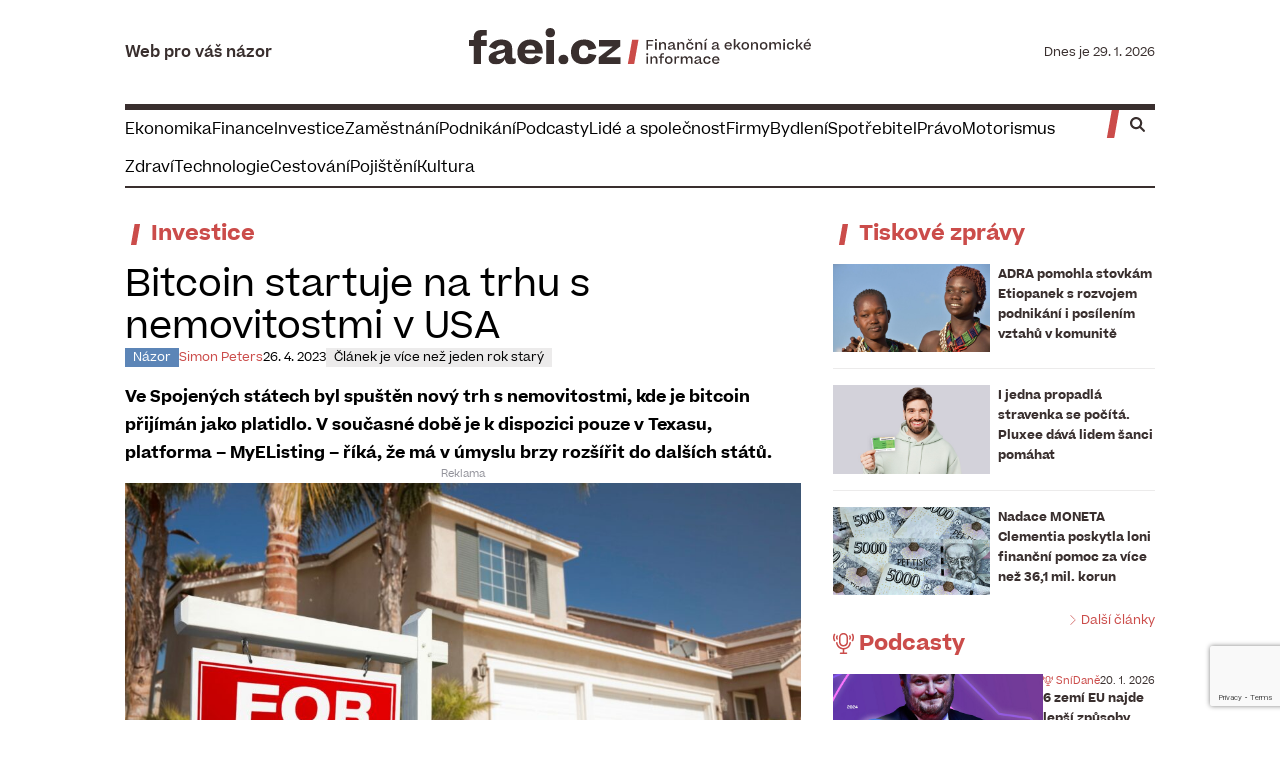

--- FILE ---
content_type: text/html; charset=UTF-8
request_url: https://faei.cz/bitcoin-startuje-na-trhu-s-nemovitostmi-v-usa/
body_size: 32501
content:
<!doctype html>
<html lang="cs">
<head>
<meta charset="UTF-8">
<meta name="viewport" content="width=device-width, initial-scale=1.0">
<link rel="profile" href="https://gmpg.org/xfn/11">
<link rel="homepage" href="https://faei.cz">
<meta name="base-url" content="https://faei.cz">
<meta name="base-title" content="FAEI.cz">
<meta name="base-description" content="Web pro váš vlastní názor">
<script type="text/javascript">
// Initialize dataLayer and consent defaults FIRST
window.dataLayer = window.dataLayer || [];
function gtag(){
dataLayer.push(arguments);
}
// Set all consent to denied by default
gtag('consent', 'default', {
'ad_storage': 'denied',
'ad_user_data': 'denied',
'ad_personalization': 'denied',
'analytics_storage': 'denied',
'functionality_storage': 'denied',
'personalization_storage': 'denied',
'security_storage': 'granted',
'wait_for_update': 500  // Wait 500ms for Cookie-Script to load
});
// For EEA/UK regions specifically
gtag('consent', 'default', {
'ad_storage': 'denied',
'ad_user_data': 'denied',
'ad_personalization': 'denied',
'analytics_storage': 'denied',
'region': ['BE', 'BG', 'CZ', 'DK', 'DE', 'EE', 'IE', 'EL', 'ES', 'FR', 'HR', 'IT', 'CY', 'LV', 'LT', 'LU', 'HU', 'MT', 'NL', 'AT', 'PL', 'PT', 'RO', 'SI', 'SK', 'FI', 'SE', 'GB', 'NO', 'IS', 'LI']
});
</script>
<!-- Google tag (gtag.js) -->
<script async src="https://www.googletagmanager.com/gtag/js?id=G-6DWY0P1NSN"></script>
<script type="text/javascript">
gtag('js', new Date());
gtag('config', 'G-6DWY0P1NSN');
</script>
<script type="text/javascript" src="https://cdn.consentmanager.net/delivery/autoblocking/1e77839a82edd.js" data-cmp-ab="1"
data-cmp-host="b.delivery.consentmanager.net"
data-cmp-cdn="cdn.consentmanager.net"
data-cmp-codesrc="10"></script>
<title>Bitcoin startuje na trhu s nemovitostmi v USA – faei.cz</title>
<style>img:is([sizes="auto" i], [sizes^="auto," i]) { contain-intrinsic-size: 3000px 1500px }</style>
<!-- The SEO Framework od Sybre Waaijer -->
<link rel="canonical" href="https://faei.cz/bitcoin-startuje-na-trhu-s-nemovitostmi-v-usa/" />
<meta name="description" content="Ve Spojených státech byl spuštěn nový trh s nemovitostmi, kde je bitcoin přijímán jako platidlo. V současné době je k dispozici pouze v Texasu…" />
<meta name="theme-color" content="#cb4c4a" />
<meta property="og:type" content="article" />
<meta property="og:locale" content="cs_CZ" />
<meta property="og:site_name" content="faei.cz" />
<meta property="og:title" content="Bitcoin startuje na trhu s nemovitostmi v USA – faei.cz" />
<meta property="og:description" content="Ve Spojených státech byl spuštěn nový trh s nemovitostmi, kde je bitcoin přijímán jako platidlo. V současné době je k dispozici pouze v Texasu, platforma – MyEListing – říká, že má v úmyslu brzy…" />
<meta property="og:url" content="https://faei.cz/bitcoin-startuje-na-trhu-s-nemovitostmi-v-usa/" />
<meta property="og:image" content="https://faei.cz/wp-content/uploads/2023/04/depositphotos-2367892-l.jpg" />
<meta property="og:image:width" content="1920" />
<meta property="og:image:height" content="1080" />
<meta property="article:published_time" content="2023-04-25T22:30:46+00:00" />
<meta property="article:modified_time" content="2023-04-24T19:45:10+00:00" />
<meta property="article:author" content="https://www.facebook.com/Finan%C4%8Dn%C3%AD-a-ekonomick%C3%BD-institut-1086782144669746" />
<meta property="article:publisher" content="https://www.facebook.com/Finan%C4%8Dn%C3%AD-a-ekonomick%C3%BD-institut-1086782144669746" />
<meta name="twitter:card" content="summary_large_image" />
<meta name="twitter:title" content="Bitcoin startuje na trhu s nemovitostmi v USA – faei.cz" />
<meta name="twitter:description" content="Ve Spojených státech byl spuštěn nový trh s nemovitostmi, kde je bitcoin přijímán jako platidlo. V současné době je k dispozici pouze v Texasu, platforma – MyEListing – říká, že má v úmyslu brzy…" />
<meta name="twitter:image" content="https://faei.cz/wp-content/uploads/2023/04/depositphotos-2367892-l.jpg" />
<meta name="google-site-verification" content="n2oYNHb2F-otzVEOoMTMJj77-NRHAn5sRvols20dxqY" />
<script type="application/ld+json">{"@context":"https://schema.org","@graph":[{"@type":"WebSite","@id":"https://faei.cz/#/schema/WebSite","url":"https://faei.cz/","name":"faei.cz","alternateName":"Finanční a ekonomický institut","description":"Web pro váš vlastní názor","inLanguage":"cs","potentialAction":{"@type":"SearchAction","target":{"@type":"EntryPoint","urlTemplate":"https://faei.cz/search/{search_term_string}/"},"query-input":"required name=search_term_string"},"publisher":{"@type":"Organization","@id":"https://faei.cz/#/schema/Organization","name":"Finanční a ekonomický institut","url":"https://faei.cz/","sameAs":"https://www.facebook.com/Finan%C4%8Dn%C3%AD-a-ekonomick%C3%BD-institut-1086782144669746/","logo":{"@type":"ImageObject","url":"https://faei.cz/wp-content/uploads/2024/05/cropped-faei-favicon-1080x1080-trans.png","contentUrl":"https://faei.cz/wp-content/uploads/2024/05/cropped-faei-favicon-1080x1080-trans.png","width":512,"height":512,"contentSize":"4904"}}},{"@type":"WebPage","@id":"https://faei.cz/bitcoin-startuje-na-trhu-s-nemovitostmi-v-usa/","url":"https://faei.cz/bitcoin-startuje-na-trhu-s-nemovitostmi-v-usa/","name":"Bitcoin startuje na trhu s nemovitostmi v USA – faei.cz","description":"Ve Spojených státech byl spuštěn nový trh s nemovitostmi, kde je bitcoin přijímán jako platidlo. V současné době je k dispozici pouze v Texasu…","inLanguage":"cs","isPartOf":{"@id":"https://faei.cz/#/schema/WebSite"},"breadcrumb":{"@type":"BreadcrumbList","@id":"https://faei.cz/#/schema/BreadcrumbList","itemListElement":[{"@type":"ListItem","position":1,"item":"https://faei.cz/","name":"faei.cz"},{"@type":"ListItem","position":2,"item":"https://faei.cz/category/investice/","name":"Rubrika: Investice"},{"@type":"ListItem","position":3,"name":"Bitcoin startuje na trhu s nemovitostmi v USA"}]},"potentialAction":{"@type":"ReadAction","target":"https://faei.cz/bitcoin-startuje-na-trhu-s-nemovitostmi-v-usa/"},"datePublished":"2023-04-25T22:30:46+00:00","dateModified":"2023-04-24T19:45:10+00:00","author":{"@type":"Person","@id":"https://faei.cz/#/schema/Person/586c751dee298f4e10e72a3282bdffdf","name":"Redakce"}}]}</script>
<!-- / The SEO Framework od Sybre Waaijer | 12.91ms meta | 0.97ms boot -->
<link rel="alternate" type="application/rss+xml" title="FAEI.cz &raquo; RSS zdroj" href="https://faei.cz/feed/" />
<link rel="alternate" type="application/rss+xml" title="FAEI.cz &raquo; RSS komentářů" href="https://faei.cz/comments/feed/" />
<!-- <link rel='stylesheet' id='dashicons-css' href='https://faei.cz/wp-includes/css/dashicons.min.css?ver=57fde2c9399fc8a3648630f9c0010bef' type='text/css' media='all' /> -->
<!-- <link rel='stylesheet' id='post-views-counter-frontend-css' href='https://faei.cz/wp-content/plugins/post-views-counter/css/frontend.css?ver=1.7.3' type='text/css' media='all' /> -->
<!-- <link rel='stylesheet' id='contact-form-7-css' href='https://faei.cz/wp-content/plugins/contact-form-7/includes/css/styles.css?ver=6.1.4' type='text/css' media='all' /> -->
<!-- <link rel='stylesheet' id='vfads-ad-css' href='https://faei.cz/wp-content/plugins/vfads/assets/build/ad.css?ver=1.3.6' type='text/css' media='all' /> -->
<!-- <link rel='stylesheet' id='smpl-child-public-css' href='https://faei.cz/wp-content/themes/smplv5-child/assets/build/public.css?ver=5.4.0' type='text/css' media='all' /> -->
<link rel="stylesheet" type="text/css" href="//faei.cz/wp-content/cache/wpfc-minified/6yj85deh/c1ccs.css" media="all"/>
<style id='smpl-child-public-inline-css' type='text/css'>
.has-primary-color { color: #CB4C4A !important; }.has-primary-background-color { background-color: #CB4C4A; }.has-primary-dark-color { color: #ad413f !important; }.has-primary-dark-background-color { background-color: #ad413f; }.has-primary-light-color { color: #d36765 !important; }.has-primary-light-background-color { background-color: #d36765; }.has-primary-lighter-color { color: #d87977 !important; }.has-primary-lighter-background-color { background-color: #d87977; }.has-yellow-color { color: #E6AD4A !important; }.has-yellow-background-color { background-color: #E6AD4A; }.has-blue-color { color: #5C85B7 !important; }.has-blue-background-color { background-color: #5C85B7; }.has-green-color { color: #5EAC9E !important; }.has-green-background-color { background-color: #5EAC9E; }.has-dark-color { color: #392F2E !important; }.has-dark-background-color { background-color: #392F2E; }.has-light-color { color: #ecebeb !important; }.has-light-background-color { background-color: #ecebeb; }.has-black-color { color: #000000 !important; }.has-black-background-color { background-color: #000000; }.has-white-color { color: #ffffff !important; }.has-white-background-color { background-color: #ffffff; }.has-error-color { color: #d62828 !important; }.has-error-background-color { background-color: #d62828; }.has-gray-color { color: #94949c !important; }.has-gray-background-color { background-color: #94949c; }.has-gray-dark-color { color: #7e7e85 !important; }.has-gray-dark-background-color { background-color: #7e7e85; }.has-gray-light-color { color: #a4a4ab !important; }.has-gray-light-background-color { background-color: #a4a4ab; }.has-transparent-color { color: transparent !important; }.has-transparent-background-color { background-color: transparent; }
</style>
<!-- <link rel='stylesheet' id='ari-fancybox-css' href='https://faei.cz/wp-content/plugins/ari-fancy-lightbox/assets/fancybox/jquery.fancybox.min.css?ver=1.4.1' type='text/css' media='all' /> -->
<link rel="stylesheet" type="text/css" href="//faei.cz/wp-content/cache/wpfc-minified/lljywzx3/c1ccs.css" media="all"/>
<style id='ari-fancybox-inline-css' type='text/css'>
BODY .fancybox-container{z-index:200000}BODY .fancybox-is-open .fancybox-bg{opacity:0.87}BODY .fancybox-bg {background-color:#0f0f11}BODY .fancybox-thumbs {background-color:#ffffff}
</style>
<script type="text/javascript" id="post-views-counter-frontend-js-before">
/* <![CDATA[ */
var pvcArgsFrontend = {"mode":"js","postID":56778,"requestURL":"https:\/\/faei.cz\/wp-admin\/admin-ajax.php","nonce":"aa4a89fb3e","dataStorage":"cookies","multisite":false,"path":"\/","domain":""};
/* ]]> */
</script>
<script src='//faei.cz/wp-content/cache/wpfc-minified/1ftalzqb/c1ccs.js' type="text/javascript"></script>
<!-- <script type="text/javascript" src="https://faei.cz/wp-content/plugins/post-views-counter/js/frontend.js?ver=1.7.3" id="post-views-counter-frontend-js"></script> -->
<!-- <script type="text/javascript" src="https://faei.cz/wp-content/plugins/jquery-updater/js/jquery-4.0.0.min.js?ver=4.0.0" id="jquery-core-js"></script> -->
<!-- <script type="text/javascript" src="https://faei.cz/wp-content/plugins/jquery-updater/js/jquery-migrate-3.6.0.min.js?ver=3.6.0" id="jquery-migrate-js"></script> -->
<!-- <script type="text/javascript" src="https://faei.cz/wp-content/themes/smplv5-child/assets/build/ads-prebid-banners.js?ver=5.4.0" id="smpl-child-ads-js"></script> -->
<script type="text/javascript" id="smpl-child-public-js-extra">
/* <![CDATA[ */
var ajax = {"url":"https:\/\/faei.cz\/wp-admin\/admin-ajax.php"};
/* ]]> */
</script>
<script src='//faei.cz/wp-content/cache/wpfc-minified/qgp2ilc2/c1ccs.js' type="text/javascript"></script>
<!-- <script type="text/javascript" src="https://faei.cz/wp-content/themes/smplv5-child/assets/build/public.js?ver=5.4.0" id="smpl-child-public-js"></script> -->
<script type="text/javascript" id="ari-fancybox-js-extra">
/* <![CDATA[ */
var ARI_FANCYBOX = {"lightbox":{"infobar":false,"backFocus":false,"trapFocus":false,"thumbs":{"hideOnClose":false},"touch":{"vertical":true,"momentum":true},"buttons":["slideShow","fullScreen","thumbs","close"],"lang":"custom","i18n":{"custom":{"PREV":"Previous","NEXT":"Next","PLAY_START":"Start slideshow (P)","PLAY_STOP":"Stop slideshow (P)","FULL_SCREEN":"Full screen (F)","THUMBS":"Thumbnails (G)","CLOSE":"Close (Esc)","ERROR":"The requested content cannot be loaded. <br\/> Please try again later."}}},"convert":{"images":{"convert":true,"post_grouping":true,"convertNameSmart":true}},"sanitize":null,"viewers":{"pdfjs":{"url":"https:\/\/faei.cz\/wp-content\/plugins\/ari-fancy-lightbox\/assets\/pdfjs\/web\/viewer.html"}}};
/* ]]> */
</script>
<script src='//faei.cz/wp-content/cache/wpfc-minified/1mtdfmri/c1ccs.js' type="text/javascript"></script>
<!-- <script type="text/javascript" src="https://faei.cz/wp-content/plugins/ari-fancy-lightbox/assets/fancybox/jquery.fancybox.min.js?ver=1.4.1" id="ari-fancybox-js"></script> -->
<link rel="https://api.w.org/" href="https://faei.cz/wp-json/" /><link rel="alternate" title="JSON" type="application/json" href="https://faei.cz/wp-json/wp/v2/posts/56778" /><link rel="EditURI" type="application/rsd+xml" title="RSD" href="https://faei.cz/xmlrpc.php?rsd" />
<link rel="alternate" title="oEmbed (JSON)" type="application/json+oembed" href="https://faei.cz/wp-json/oembed/1.0/embed?url=https%3A%2F%2Ffaei.cz%2Fbitcoin-startuje-na-trhu-s-nemovitostmi-v-usa%2F" />
<link rel="alternate" title="oEmbed (XML)" type="text/xml+oembed" href="https://faei.cz/wp-json/oembed/1.0/embed?url=https%3A%2F%2Ffaei.cz%2Fbitcoin-startuje-na-trhu-s-nemovitostmi-v-usa%2F&#038;format=xml" />
<script id="vfads-ajax-ads">var VFAds;</script><meta name="vfads-customjs"><meta name="wp:frontpage" content=""><!-- SZN:META >>> --><meta name="szn:section" content="investice" /><!-- <<< SZN:META --><noscript><style>.lazyload[data-src]{display:none !important;}</style></noscript><style>.lazyload{background-image:none !important;}.lazyload:before{background-image:none !important;}</style><link rel="icon" href="https://faei.cz/wp-content/uploads/2024/05/cropped-faei-favicon-1080x1080-trans-32x32.png" sizes="32x32" />
<link rel="icon" href="https://faei.cz/wp-content/uploads/2024/05/cropped-faei-favicon-1080x1080-trans-192x192.png" sizes="192x192" />
<link rel="apple-touch-icon" href="https://faei.cz/wp-content/uploads/2024/05/cropped-faei-favicon-1080x1080-trans-180x180.png" />
<meta name="msapplication-TileImage" content="https://faei.cz/wp-content/uploads/2024/05/cropped-faei-favicon-1080x1080-trans-270x270.png" />
<!-- > Seznam Ads -->
<script>
var sznads = [];
</script>
<script src="https://ssp.imedia.cz/static/js/ssp.js"></script>
<script src="https://ssp.seznam.cz/static/js/ssp.js"></script>
<!-- < Seznam Ads -->
<!-- > Google Ads -->
<script>
var googletag, adsbygoogle;
</script>
<!-- < Google Ads -->
<script async src="https://securepubads.g.doubleclick.net/tag/js/gpt.js"></script>
<script>
window.googletag = window.googletag || { cmd: [] };
googletag.cmd.push(function() {
googletag.defineSlot('/224189511,22578542909/ADM-faei.cz/ADM-faei-cz-leaderboard', [[1000, 200], [970, 90], [970, 210], [728, 90]], 'div-gpt-ad-1724754641642-0').addService(googletag.pubads());
googletag.defineSlot('/224189511,22578542909/ADM-faei.cz/ADM-faei-cz-skyscraper', [[300, 600], [300, 300]], 'div-gpt-ad-1726231790999-0').addService(googletag.pubads());
googletag.defineSlot('/224189511,22578542909/ADM-faei.cz/ADM-faei-cz-square', [[300, 300], [300, 250]], 'div-gpt-ad-1726231919035-0').addService(googletag.pubads());
googletag.defineSlot('/224189511,22578542909/ADM-faei.cz/ADM-faei-cz-wallpaper', [[300, 300], [480, 310], [300, 250], [336, 280], [480, 300]], 'div-gpt-ad-1726232043273-0').addService(googletag.pubads());
googletag.pubads().enableSingleRequest();
googletag.enableServices();
});
</script>
<!-- CARODA.io -->
<!-- iBB Ad Server AsynCode core - adm-sticky OLD -->
<!-- SEZNAM JSON-LD START -->
<script type="application/ld+json">{
"@context": "https:\/\/schema.org",
"@type": "Article",
"headline": "Bitcoin startuje na trhu s nemovitostmi v USA",
"description": "Ve Spojen\u00fdch st\u00e1tech byl spu\u0161t\u011bn nov\u00fd trh s nemovitostmi, kde je bitcoin p\u0159ij\u00edm\u00e1n jako platidlo. V sou\u010dasn\u00e9 dob\u011b je k dispozici pouze v Texasu, platforma \u2013 MyEListing \u2013 \u0159\u00edk\u00e1, \u017ee m\u00e1 v \u00famyslu brzy roz\u0161\u00ed\u0159it do dal\u0161\u00edch st\u00e1t\u016f. ",
"image": [
"https:\/\/faei.cz\/wp-content\/uploads\/2023\/04\/depositphotos-2367892-l-420x236.jpg"
],
"author": {
"@type": "Person",
"name": ""
},
"about": [
{
"name": "bitcoin"
},
{
"name": "investice"
},
{
"name": "platidlo"
}
],
"publisher": {
"@type": "Organization",
"name": "Finan\u010dn\u00ed a ekonomick\u00fd institut z.s.",
"logo": {
"@type": "ImageObject",
"url": "https:\/\/faei.cz\/wp-content\/uploads\/2024\/05\/faei-logo-header-1.svg"
}
},
"mainEntityOfPage": {
"@type": "WebPage",
"@id": "https:\/\/faei.cz\/bitcoin-startuje-na-trhu-s-nemovitostmi-v-usa\/"
},
"isFamilyFriendly": true
}</script>
<!-- SEZNAM JSON-LD END -->
<!-- Ecomail starts -->
<script type="text/javascript">
;(function(p,l,o,w,i,n,g){
if(!p[i]){
p.GlobalSnowplowNamespace=p.GlobalSnowplowNamespace||[];
p.GlobalSnowplowNamespace.push(i);
p[i]=function(){
(p[i].q=p[i].q||[]).push(arguments)
};
p[i].q=p[i].q||[];
n=l.createElement(o);
g=l.getElementsByTagName(o)[0];
n.async=1;
n.src=w;g.parentNode.insertBefore(n,g)
}
}(window,document,"script","//d70shl7vidtft.cloudfront.net/ecmtr-2.4.2.js","ecotrack"));
window.ecotrack('newTracker', 'cf', 'd2dpiwfhf3tz0r.cloudfront.net', { /* Initialise a tracker */
appId: 'fakta'
});
window.ecotrack('setUserIdFromLocation', 'ecmid');
window.ecotrack('trackPageView');
</script>
<!-- Ecomail stops -->
<!-- > MS Clarity -->
<script type="text/javascript">
(function (c, l, a, r, i, t, y) {
c[a] = c[a] || function () { (c[a].q = c[a].q || []).push(arguments) };
t = l.createElement(r); t.async = 1; t.src = "https://www.clarity.ms/tag/" + i;
y = l.getElementsByTagName(r)[0]; y.parentNode.insertBefore(t, y);
})(window, document, "clarity", "script", "l26wrknb95");
</script>
<!-- < MS Clarity -->
<!-- Meta Pixel Code -->
<script>
!function(f,b,e,v,n,t,s){
if(f.fbq)return;n=f.fbq=function(){ n.callMethod ? n.callMethod.apply(n,arguments):n.queue.push(arguments) };
if(!f._fbq)f._fbq=n;n.push=n;n.loaded=!0;n.version='2.0';
n.queue=[];t=b.createElement(e);t.async=!0;
t.src=v;s=b.getElementsByTagName(e)[0];
s.parentNode.insertBefore(t,s)
}(window, document,'script',
'https://connect.facebook.net/en_US/fbevents.js');
fbq('init', '8755328341146063');
fbq('track', 'PageView');
</script>
<!-- End Meta Pixel Code -->
<script src="https://challenges.cloudflare.com/turnstile/v0/api.js?render=explicit"></script>
</head>
<body class="wp-singular post-template-default single single-post postid-56778 single-format-standard wp-custom-logo wp-theme-smplv5 wp-child-theme-smplv5-child" ng-app="faeiapp" ng-class="{'menu-open':menu.isopen()}">
<div id="page" class="site">
<noscript><img height="1" width="1" style="display:none" src="https://www.facebook.com/tr?id=8755328341146063&ev=PageView&noscript=1"/></noscript>
<!-- Facebook APP -->
<div id="fb-root"></div>
<script>
(function (d, s, id) {
var js, fjs = d.getElementsByTagName(s)[0];
if (d.getElementById(id)) return;
js = d.createElement(s);
js.id = id;
js.src = 'https://connect.facebook.net/cs_CZ/sdk.js#xfbml=1&version=v2.12&appId=436363579858412&autoLogAppEvents=1';
fjs.parentNode.insertBefore(js, fjs);
}(document, 'script', 'facebook-jssdk'));
</script>
<div id="top"></div>
<a class="skip-link screen-reader-text" href="#primary">Skip to content</a>
<div id="ad-zone-d4aeeeee56eb9474" class="ad-placement" vfad-position="branding" data-placement="branding" data-seznam-id="none,103250"></div>
<div class="container mx-auto max-w-screen-pw">
<!-- GOOGLE: V2 LEADERBOARD -->
<!-- data-seznam-id="none,103250" data-google-id="7331671321" data-google-name="V2 LEADERBOARD" data-debug="" -->
<div id="ad-zone-ef69529a927020e7" class="ad-placement" vfad-position="leaderboard" data-placement="leaderboard" data-seznam-id="none,none" data-google-id="none" data-google-name="V2 LEADERBOARD" data-debug=""></div>
</div>
<header id="masthead" class="sticky top-0 right-0 left-0 z-40 pointer-events-none">
<div class="">
<div class="container relative z-20 mx-auto bg-white max-w-screen-pw text-dark">
<div class=" pointer-events-auto header-wrapper flex items-center gap-4 py-2 border-b-[6px] md:gap-6 border-b-dark border-b-solid md:py-6">
<div class="hidden flex-1 items-center md:flex">
<span class="text-lg font-semibold"><a href="/" class="text-dark">Web pro váš názor</a></span>
</div>
<div class="flex flex-1 items-center md:justify-center">
<div class="site-branding">
<a href="https://faei.cz" class="inline-block"><?xml version="1.0" standalone="no"?><!-- Generator: Gravit.io --><svg class="w-auto h-[42px] md:h-[56px] py-1 inline-block" xmlns="http://www.w3.org/2000/svg" xmlns:xlink="http://www.w3.org/1999/xlink" style="isolation:isolate" viewBox="0 0 512 72" width="512" height="72"><clipPath id="_clipPath_sgn4wMlimDF7Xl8Feyrg1qaBQyO9fY08"><rect x="0" y="0" width="512" height="54.636" transform="matrix(1,0,0,1,0,0)" id="faei-logo-header" fill="rgb(255,255,255)"/></clipPath><g clip-path="url(#_clipPath_sgn4wMlimDF7Xl8Feyrg1qaBQyO9fY08)"><g id="Group"><g id="Group"><path d=" M 265.666 32.448 L 265.666 17.838 L 275.926 17.838 L 275.926 20.04 L 268.108 20.04 L 268.108 24.75 L 274.846 24.75 L 274.846 26.604 L 268.108 26.604 L 268.108 32.448 L 265.666 32.448 Z " id="Path" fill="rgb(57,47,46)"/><path d=" M 279.916 16.384 C 280.89 16.384 281.49 17.051 281.49 17.985 C 281.49 18.919 280.89 19.546 279.916 19.546 C 278.942 19.546 278.328 18.893 278.328 17.985 C 278.328 17.078 278.888 16.384 279.916 16.384 Z  M 281.076 21.241 L 281.076 32.448 L 278.635 32.448 L 278.635 21.241 L 281.076 21.241 Z " id="Compound Path" fill="rgb(57,47,46)"/><path d=" M 284.547 32.448 L 284.547 21.241 L 286.961 21.241 L 286.961 23.909 C 287.695 21.988 289.096 21.027 290.937 21.027 C 292.245 21.027 293.246 21.454 293.953 22.308 C 294.673 23.149 295.033 24.256 295.033 25.604 L 295.033 32.448 L 292.592 32.448 L 292.592 26.217 C 292.592 24.296 291.871 23.042 289.897 23.042 C 288.122 23.042 286.948 24.469 286.948 26.924 L 286.948 32.448 L 284.533 32.448 L 284.547 32.448 Z " id="Path" fill="rgb(57,47,46)"/><path d=" M 297.687 29.846 C 297.687 28.565 298.248 27.818 299.101 27.285 C 299.902 26.778 300.943 26.511 302.864 26.097 C 304.865 25.684 305.546 25.323 305.546 24.496 C 305.546 23.669 304.932 22.935 303.237 22.935 C 301.543 22.935 300.622 23.776 300.115 25.217 L 297.941 24.51 C 298.888 22.188 300.863 21.014 303.344 21.014 C 306.119 21.014 307.867 22.401 307.867 25.017 L 307.867 29.259 C 307.867 30.407 308.254 30.74 308.988 30.74 C 309.281 30.74 309.548 30.687 309.788 30.58 L 309.788 32.195 C 309.415 32.421 308.814 32.608 308.107 32.608 C 306.333 32.608 305.572 31.754 305.572 29.726 C 304.878 31.541 303.211 32.621 301.209 32.621 C 298.968 32.621 297.687 31.514 297.687 29.82 L 297.687 29.846 Z  M 305.639 27.191 L 305.639 26.391 C 305.305 26.858 304.558 27.138 303.104 27.445 C 301.103 27.872 300.142 28.312 300.142 29.446 C 300.142 30.327 300.836 30.834 302.143 30.834 C 304.118 30.834 305.639 29.099 305.639 27.191 Z " id="Compound Path" fill="rgb(57,47,46)"/><path d=" M 311.898 32.448 L 311.898 21.241 L 314.313 21.241 L 314.313 23.909 C 315.046 21.988 316.447 21.027 318.289 21.027 C 319.596 21.027 320.597 21.454 321.304 22.308 C 322.024 23.149 322.385 24.256 322.385 25.604 L 322.385 32.448 L 319.943 32.448 L 319.943 26.217 C 319.943 24.296 319.222 23.042 317.248 23.042 C 315.473 23.042 314.299 24.469 314.299 26.924 L 314.299 32.448 L 311.884 32.448 L 311.898 32.448 Z " id="Path" fill="rgb(57,47,46)"/><path d=" M 333.671 25.724 C 333.417 24.136 332.59 23.042 330.775 23.042 C 328.641 23.042 327.573 24.656 327.573 26.844 C 327.573 29.032 328.534 30.58 330.775 30.58 C 332.55 30.58 333.377 29.566 333.711 27.898 L 336.179 28.419 C 335.899 29.646 335.312 30.647 334.418 31.434 C 333.51 32.235 332.31 32.635 330.775 32.635 C 327.053 32.635 325.105 30.153 325.105 26.831 C 325.105 23.509 327.24 21.001 330.829 21.001 C 332.443 21.001 333.671 21.401 334.484 22.175 C 335.312 22.948 335.845 23.949 336.152 25.163 L 333.671 25.71 L 333.671 25.724 Z  M 328.654 15.944 L 330.709 18.426 L 332.87 15.944 L 333.977 16.891 L 331.202 19.933 L 330.202 19.933 L 327.453 16.891 L 328.654 15.944 Z " id="Compound Path" fill="rgb(57,47,46)"/><path d=" M 338.755 32.448 L 338.755 21.241 L 341.17 21.241 L 341.17 23.909 C 341.904 21.988 343.305 21.027 345.146 21.027 C 346.454 21.027 347.454 21.454 348.161 22.308 C 348.882 23.149 349.242 24.256 349.242 25.604 L 349.242 32.448 L 346.8 32.448 L 346.8 26.217 C 346.8 24.296 346.08 23.042 344.105 23.042 C 342.331 23.042 341.157 24.469 341.157 26.924 L 341.157 32.448 L 338.742 32.448 L 338.755 32.448 Z " id="Path" fill="rgb(57,47,46)"/><path d=" M 353.323 20.2 L 352.403 19.306 L 355.712 15.69 L 356.912 16.811 L 353.323 20.213 L 353.323 20.2 Z  M 355.018 21.241 L 355.018 32.448 L 352.576 32.448 L 352.576 21.241 L 355.018 21.241 Z " id="Compound Path" fill="rgb(57,47,46)"/><path d=" M 363.343 29.846 C 363.343 28.565 363.904 27.818 364.771 27.285 C 365.571 26.778 366.612 26.511 368.533 26.097 C 370.535 25.684 371.215 25.323 371.215 24.496 C 371.215 23.669 370.601 22.935 368.907 22.935 C 367.212 22.935 366.292 23.776 365.785 25.217 L 363.61 24.51 C 364.557 22.188 366.532 21.014 369.014 21.014 C 371.789 21.014 373.537 22.401 373.537 25.017 L 373.537 29.259 C 373.537 30.407 373.923 30.74 374.657 30.74 C 374.951 30.74 375.218 30.687 375.458 30.58 L 375.458 32.195 C 375.084 32.421 374.484 32.608 373.777 32.608 C 372.002 32.608 371.242 31.754 371.242 29.726 C 370.535 31.541 368.88 32.621 366.879 32.621 C 364.637 32.621 363.357 31.514 363.357 29.82 L 363.343 29.846 Z  M 371.295 27.191 L 371.295 26.391 C 370.962 26.858 370.214 27.138 368.76 27.445 C 366.759 27.872 365.798 28.312 365.798 29.446 C 365.798 30.327 366.492 30.834 367.799 30.834 C 369.774 30.834 371.295 29.099 371.295 27.191 Z " id="Compound Path" fill="rgb(57,47,46)"/><path d=" M 393.349 29.966 C 392.402 31.487 390.828 32.648 388.346 32.648 C 384.477 32.648 382.516 30.193 382.516 26.911 C 382.516 23.629 384.677 21.027 388.266 21.027 C 391.855 21.027 393.63 23.629 393.63 26.671 L 393.63 27.511 L 384.891 27.511 C 385.077 29.433 386.225 30.633 388.306 30.633 C 389.8 30.633 390.668 29.993 391.335 28.859 L 393.349 29.98 L 393.349 29.966 Z  M 384.904 25.99 L 391.241 25.99 C 391.135 24.296 390.241 23.029 388.239 23.029 C 386.238 23.029 385.157 24.149 384.904 25.99 Z " id="Compound Path" fill="rgb(57,47,46)"/><path d=" M 398.793 16.518 L 398.793 27.565 L 404.036 21.241 L 406.852 21.241 L 402.609 26.217 L 407.105 32.448 L 404.223 32.448 L 400.621 27.218 L 398.78 29.339 L 398.78 32.435 L 396.365 32.435 L 396.365 16.504 L 398.78 16.504 L 398.793 16.518 Z " id="Path" fill="rgb(57,47,46)"/><path d=" M 407.894 26.844 C 407.894 23.562 410.028 21.014 413.644 21.014 C 417.26 21.014 419.368 23.562 419.368 26.844 C 419.368 30.126 417.233 32.648 413.644 32.648 C 410.055 32.648 407.894 30.167 407.894 26.844 Z  M 416.886 26.844 C 416.886 24.603 415.885 23.042 413.644 23.042 C 412.537 23.042 411.723 23.402 411.176 24.123 C 410.642 24.843 410.375 25.737 410.375 26.844 C 410.375 29.072 411.336 30.58 413.644 30.58 C 415.952 30.58 416.886 29.019 416.886 26.844 Z " id="Compound Path" fill="rgb(57,47,46)"/><path d=" M 422.168 32.448 L 422.168 21.241 L 424.583 21.241 L 424.583 23.909 C 425.317 21.988 426.718 21.027 428.559 21.027 C 429.867 21.027 430.867 21.454 431.574 22.308 C 432.295 23.149 432.655 24.256 432.655 25.604 L 432.655 32.448 L 430.213 32.448 L 430.213 26.217 C 430.213 24.296 429.493 23.042 427.518 23.042 C 425.744 23.042 424.57 24.469 424.57 26.924 L 424.57 32.448 L 422.155 32.448 L 422.168 32.448 Z " id="Path" fill="rgb(57,47,46)"/><path d=" M 435.377 26.844 C 435.377 23.562 437.512 21.014 441.127 21.014 C 444.743 21.014 446.851 23.562 446.851 26.844 C 446.851 30.126 444.716 32.648 441.127 32.648 C 437.538 32.648 435.377 30.167 435.377 26.844 Z  M 444.356 26.844 C 444.356 24.603 443.355 23.042 441.114 23.042 C 440.006 23.042 439.193 23.402 438.646 24.123 C 438.112 24.843 437.845 25.737 437.845 26.844 C 437.845 29.072 438.806 30.58 441.114 30.58 C 443.422 30.58 444.356 29.019 444.356 26.844 Z " id="Compound Path" fill="rgb(57,47,46)"/><path d=" M 452.068 32.448 L 449.653 32.448 L 449.653 21.241 L 452.068 21.241 L 452.068 23.856 C 452.761 21.961 454.069 21.014 455.83 21.014 C 457.725 21.014 458.965 22.068 459.392 23.816 C 460.14 21.975 461.554 21.014 463.315 21.014 C 464.556 21.014 465.49 21.441 466.157 22.295 C 466.824 23.135 467.157 24.243 467.157 25.577 L 467.157 32.435 L 464.743 32.435 L 464.743 26.191 C 464.743 24.269 464.182 23.029 462.341 23.029 C 460.5 23.029 459.619 24.416 459.619 26.871 L 459.619 32.435 L 457.204 32.435 L 457.204 26.177 C 457.204 24.256 456.644 23.029 454.803 23.029 C 452.962 23.029 452.081 24.456 452.081 26.911 L 452.081 32.435 L 452.068 32.448 Z " id="Path" fill="rgb(57,47,46)"/><path d=" M 471.76 16.384 C 472.734 16.384 473.335 17.051 473.335 17.985 C 473.335 18.919 472.734 19.546 471.76 19.546 C 470.787 19.546 470.173 18.893 470.173 17.985 C 470.173 17.078 470.733 16.384 471.76 16.384 Z  M 472.921 21.241 L 472.921 32.448 L 470.48 32.448 L 470.48 21.241 L 472.921 21.241 Z " id="Compound Path" fill="rgb(57,47,46)"/><path d=" M 484.33 25.724 C 484.076 24.136 483.249 23.042 481.435 23.042 C 479.3 23.042 478.233 24.656 478.233 26.844 C 478.233 29.032 479.193 30.58 481.435 30.58 C 483.209 30.58 484.036 29.566 484.37 27.898 L 486.838 28.419 C 486.558 29.646 485.971 30.647 485.077 31.434 C 484.17 32.235 482.969 32.635 481.435 32.635 C 477.712 32.635 475.764 30.153 475.764 26.831 C 475.764 23.509 477.899 21.001 481.488 21.001 C 483.103 21.001 484.33 21.401 485.144 22.175 C 485.971 22.948 486.505 23.949 486.812 25.163 L 484.33 25.71 L 484.33 25.724 Z " id="Path" fill="rgb(57,47,46)"/><path d=" M 491.787 16.518 L 491.787 27.565 L 497.03 21.241 L 499.845 21.241 L 495.603 26.217 L 500.099 32.448 L 497.217 32.448 L 493.615 27.218 L 491.773 29.339 L 491.773 32.435 L 489.359 32.435 L 489.359 16.504 L 491.773 16.504 L 491.787 16.518 Z " id="Path" fill="rgb(57,47,46)"/><path d=" M 511.721 29.966 C 510.774 31.487 509.2 32.648 506.718 32.648 C 502.862 32.648 500.901 30.193 500.901 26.911 C 500.901 23.629 503.062 21.027 506.651 21.027 C 510.24 21.027 512.015 23.629 512.015 26.671 L 512.015 27.511 L 503.276 27.511 C 503.462 29.433 504.61 30.633 506.691 30.633 C 508.186 30.633 509.053 29.993 509.72 28.859 L 511.734 29.98 L 511.721 29.966 Z  M 503.276 25.99 L 509.613 25.99 C 509.506 24.296 508.612 23.029 506.611 23.029 C 504.61 23.029 503.529 24.149 503.276 25.99 Z  M 506.304 20.2 L 505.384 19.306 L 508.693 15.69 L 509.893 16.811 L 506.304 20.213 L 506.304 20.2 Z " id="Compound Path" fill="rgb(57,47,46)"/><path d=" M 266.907 37.731 C 267.881 37.731 268.481 38.399 268.481 39.332 C 268.481 40.266 267.881 40.894 266.907 40.894 C 265.933 40.894 265.319 40.24 265.319 39.332 C 265.319 38.425 265.88 37.731 266.907 37.731 Z  M 268.068 42.588 L 268.068 53.795 L 265.626 53.795 L 265.626 42.588 L 268.068 42.588 Z " id="Compound Path" fill="rgb(57,47,46)"/><path d=" M 271.538 53.795 L 271.538 42.588 L 273.953 42.588 L 273.953 45.256 C 274.687 43.335 276.088 42.374 277.929 42.374 C 279.236 42.374 280.237 42.801 280.944 43.655 C 281.665 44.496 282.025 45.603 282.025 46.951 L 282.025 53.795 L 279.583 53.795 L 279.583 47.565 C 279.583 45.643 278.863 44.389 276.888 44.389 C 275.114 44.389 273.94 45.817 273.94 48.272 L 273.94 53.795 L 271.525 53.795 L 271.538 53.795 Z " id="Path" fill="rgb(57,47,46)"/><path d=" M 286.36 53.795 L 286.36 44.589 L 283.945 44.589 L 283.945 42.588 L 286.36 42.588 L 286.36 41.641 C 286.36 38.785 287.681 37.865 290.082 37.865 L 291.883 37.865 L 291.883 39.786 L 290.149 39.786 C 289.015 39.786 288.668 40.24 288.668 41.521 L 288.668 42.575 L 291.91 42.575 L 291.91 44.576 L 288.668 44.576 L 288.668 53.782 L 286.36 53.782 L 286.36 53.795 Z " id="Path" fill="rgb(57,47,46)"/><path d=" M 293.271 48.192 C 293.271 44.909 295.406 42.361 299.021 42.361 C 302.637 42.361 304.745 44.909 304.745 48.192 C 304.745 51.474 302.61 53.995 299.021 53.995 C 295.432 53.995 293.271 51.514 293.271 48.192 Z  M 302.25 48.192 C 302.25 45.95 301.249 44.389 299.008 44.389 C 297.901 44.389 297.087 44.749 296.54 45.47 C 296.006 46.19 295.739 47.084 295.739 48.192 C 295.739 50.42 296.7 51.927 299.008 51.927 C 301.316 51.927 302.25 50.366 302.25 48.192 Z " id="Compound Path" fill="rgb(57,47,46)"/><path d=" M 315.006 42.868 L 314.326 45.096 C 313.779 44.763 313.165 44.589 312.418 44.589 C 311.044 44.589 309.963 45.763 309.963 48.112 L 309.963 53.795 L 307.548 53.795 L 307.548 42.588 L 309.963 42.588 L 309.963 45.296 C 310.47 43.348 311.444 42.428 313.058 42.428 C 313.886 42.428 314.499 42.601 315.006 42.868 Z " id="Path" fill="rgb(57,47,46)"/><path d=" M 319.583 53.795 L 317.168 53.795 L 317.168 42.588 L 319.583 42.588 L 319.583 45.203 C 320.277 43.308 321.584 42.361 323.345 42.361 C 325.24 42.361 326.481 43.415 326.907 45.163 C 327.655 43.322 329.069 42.361 330.83 42.361 C 332.071 42.361 333.005 42.788 333.672 43.642 C 334.339 44.483 334.673 45.59 334.673 46.924 L 334.673 53.782 L 332.258 53.782 L 332.258 47.538 C 332.258 45.617 331.697 44.376 329.856 44.376 C 328.015 44.376 327.134 45.763 327.134 48.218 L 327.134 53.782 L 324.719 53.782 L 324.719 47.524 C 324.719 45.603 324.159 44.376 322.318 44.376 C 320.477 44.376 319.596 45.803 319.596 48.258 L 319.596 53.782 L 319.583 53.795 Z " id="Path" fill="rgb(57,47,46)"/><path d=" M 337.313 51.194 C 337.313 49.913 337.873 49.166 338.727 48.632 C 339.528 48.125 340.568 47.858 342.49 47.444 C 344.491 47.031 345.171 46.671 345.171 45.843 C 345.171 45.016 344.558 44.282 342.863 44.282 C 341.169 44.282 340.248 45.123 339.741 46.564 L 337.566 45.857 C 338.514 43.535 340.488 42.361 342.97 42.361 C 345.745 42.361 347.493 43.749 347.493 46.364 L 347.493 50.606 C 347.493 51.754 347.88 52.087 348.614 52.087 C 348.907 52.087 349.174 52.034 349.414 51.927 L 349.414 53.542 C 349.041 53.769 348.44 53.955 347.733 53.955 C 345.959 53.955 345.198 53.101 345.198 51.073 C 344.504 52.888 342.837 53.969 340.835 53.969 C 338.594 53.969 337.313 52.861 337.313 51.167 L 337.313 51.194 Z  M 345.265 48.538 L 345.265 47.738 C 344.931 48.205 344.184 48.485 342.73 48.792 C 340.728 49.219 339.768 49.659 339.768 50.793 C 339.768 51.674 340.462 52.181 341.769 52.181 C 343.744 52.181 345.265 50.446 345.265 48.538 Z " id="Compound Path" fill="rgb(57,47,46)"/><path d=" M 359.315 47.071 C 359.062 45.483 358.235 44.389 356.42 44.389 C 354.285 44.389 353.218 46.003 353.218 48.192 C 353.218 50.38 354.179 51.927 356.42 51.927 C 358.195 51.927 359.022 50.913 359.355 49.246 L 361.824 49.766 C 361.543 50.993 360.956 51.994 360.062 52.781 C 359.155 53.582 357.954 53.982 356.42 53.982 C 352.698 53.982 350.75 51.5 350.75 48.178 C 350.75 44.856 352.884 42.348 356.473 42.348 C 358.088 42.348 359.315 42.748 360.129 43.522 C 360.956 44.296 361.49 45.296 361.797 46.51 L 359.315 47.058 L 359.315 47.071 Z " id="Path" fill="rgb(57,47,46)"/><path d=" M 374.657 51.314 C 373.71 52.835 372.136 53.995 369.654 53.995 C 365.785 53.995 363.824 51.54 363.824 48.258 C 363.824 44.976 365.985 42.374 369.574 42.374 C 373.163 42.374 374.937 44.976 374.937 48.018 L 374.937 48.859 L 366.198 48.859 C 366.385 50.78 367.533 51.981 369.614 51.981 C 371.108 51.981 371.976 51.34 372.643 50.206 L 374.657 51.327 L 374.657 51.314 Z  M 366.212 47.338 L 372.549 47.338 C 372.442 45.643 371.549 44.376 369.547 44.376 C 367.546 44.376 366.465 45.497 366.212 47.338 Z " id="Compound Path" fill="rgb(57,47,46)"/><path d=" M 6.978 53.862 L 6.978 27.031 L 0 27.031 L 0 17.999 L 6.978 17.999 L 6.978 15.757 C 6.978 6.338 11.274 2.882 19.72 2.882 L 26.511 2.882 L 26.511 11.394 L 21.641 11.394 C 18.759 11.394 17.798 12.675 17.798 15.811 L 17.798 17.985 L 26.511 17.985 L 26.511 27.018 L 17.998 27.018 L 17.998 53.849 L 6.978 53.849 L 6.978 53.862 Z " id="Path" fill="rgb(57,47,46)"/><path d=" M 29.406 45.67 C 29.406 41.374 31.394 39.199 34.142 37.411 C 36.771 35.677 40.733 34.716 47.591 33.249 C 50.286 32.675 52.007 32.154 52.714 31.581 C 53.421 31.007 53.808 30.3 53.808 29.339 C 53.808 27.285 52.141 25.75 48.231 25.75 C 44.135 25.75 41.32 27.992 39.839 32.154 L 30.046 28.312 C 33.382 21.081 40.226 17.291 48.618 17.291 C 58.798 17.291 64.629 22.095 64.629 30.74 L 64.629 41.694 C 64.629 44.829 65.523 45.99 67.764 45.99 C 68.591 45.99 69.432 45.803 70.139 45.537 L 70.139 52.514 C 68.858 53.475 66.296 54.502 63.161 54.502 C 57.264 54.502 54.062 51.941 53.808 46.11 C 51.7 51.42 46.697 54.622 40.613 54.622 C 33.702 54.622 29.406 51.234 29.406 45.657 L 29.406 45.67 Z  M 54.062 37.598 L 54.062 36.117 C 53.235 36.944 51.567 37.651 48.298 38.359 C 42.921 39.453 40.8 40.733 40.8 43.228 C 40.8 45.336 42.334 46.617 45.47 46.617 C 51.367 46.617 54.049 41.681 54.049 37.585 L 54.062 37.598 Z " id="Compound Path" fill="rgb(57,47,46)"/><path d=" M 109.391 44.509 C 106.376 50.406 100.879 54.502 91.713 54.502 C 78.718 54.502 72.434 46.751 72.434 36.25 C 72.434 25.75 79.545 17.291 91.9 17.291 C 104.255 17.291 110.285 25.684 110.285 34.903 L 110.285 38.359 L 83.508 38.359 C 84.081 43.028 86.963 45.59 91.9 45.59 C 95.676 45.59 97.797 44.176 99.398 40.787 L 109.391 44.496 L 109.391 44.509 Z  M 83.641 32.661 L 99.011 32.661 C 98.758 28.565 96.516 25.75 91.646 25.75 C 87.23 25.75 84.415 28.245 83.641 32.661 Z " id="Compound Path" fill="rgb(57,47,46)"/><path d=" M 121.759 0 C 126.175 0 128.804 2.949 128.804 7.112 C 128.804 11.274 126.109 13.969 121.759 13.969 C 117.143 13.969 114.581 11.154 114.581 7.112 C 114.581 3.069 117.143 0 121.759 0 Z  M 127.39 17.999 L 127.39 53.862 L 115.729 53.862 L 115.729 17.999 L 127.39 17.999 Z " id="Compound Path" fill="rgb(57,47,46)"/><path d=" M 133.954 47.391 C 133.954 43.095 136.969 40.16 141.319 40.16 C 145.668 40.16 148.75 43.108 148.75 47.391 C 148.75 51.674 145.682 54.569 141.319 54.569 C 136.956 54.569 133.954 51.554 133.954 47.391 Z " id="Path" fill="rgb(57,47,46)"/><path d=" M 178.796 33.235 C 178.223 28.886 176.488 26.191 172.072 26.191 C 166.949 26.191 164.641 29.966 164.574 35.93 C 164.574 41.881 166.628 45.403 172.072 45.403 C 176.422 45.403 178.156 42.708 178.863 38.425 L 190.778 40.667 C 188.99 49.059 182.586 54.502 172.072 54.502 C 159.064 54.502 152.659 46.817 152.659 35.997 C 152.659 25.177 159.771 17.291 172.446 17.291 C 177.889 17.291 182.052 18.506 184.934 20.947 C 187.816 23.322 189.67 26.524 190.631 30.487 L 178.783 33.235 L 178.796 33.235 Z " id="Path" fill="rgb(57,47,46)"/><path d=" M 226.521 27.538 L 205.454 43.869 L 226.841 43.869 L 226.841 53.862 L 194.18 53.862 L 194.18 44.002 L 215.193 27.792 L 194.567 27.792 L 194.567 17.999 L 226.521 17.999 L 226.521 27.538 Z " id="Path" fill="rgb(57,47,46)"/><path d=" M 237.821 53.862 L 244.212 17.625 L 253.739 17.625 L 247.348 53.862 L 237.821 53.862 Z " id="Path" fill="rgb(203,76,73)"/></g></g></g></svg></a>
</div><!-- .site-branding -->
</div>
<div class="flex items-center md:flex-1 md:justify-end">
<span class="hidden text-sm md:inline-block">Dnes je <span id="header-date">29. 1. 2026</span></span>
<div class="flex justify-center items-center w-12 menu-toggle md:hidden aspect-square text-dark" ng-click="menu.toggle()"><svg class="icon text-2xl"><use xlink:href="#menu"></use></svg></div>
</div>
</div>
</div>
<div class="container mx-auto bg-white transform-gpu max-w-screen-pw text-dark md:z-10 main-menu-fluid md:relative">
<div class="flex items-center border-b-2 pointer-events-auto max-md:justify-end md:items-start border-b-dark border-b-solid">
<div class="flex-1 main-menu-wrap">
<div class="mx-auto max-md:bg-white max-md:container max-w-screen-pw text-dark">
<div class="py-2 md:py-0">
<div class="menu-hlavni-menu-vsechny-rubriky-container"><ul id="primary-menu-full" class="main-menu"><li id="menu-item-65839" class="menu-item menu-item-type-taxonomy menu-item-object-category menu-item-65839"><a href="https://faei.cz/category/ekonomika/">Ekonomika</a></li>
<li id="menu-item-65838" class="menu-item menu-item-type-taxonomy menu-item-object-category menu-item-65838"><a href="https://faei.cz/category/finance/">Finance</a></li>
<li id="menu-item-65840" class="menu-item menu-item-type-taxonomy menu-item-object-category current-post-ancestor current-menu-parent current-post-parent menu-item-65840"><a href="https://faei.cz/category/investice/">Investice</a></li>
<li id="menu-item-65843" class="menu-item menu-item-type-taxonomy menu-item-object-category menu-item-65843"><a href="https://faei.cz/category/zamestnani/">Zaměstnání</a></li>
<li id="menu-item-65847" class="menu-item menu-item-type-taxonomy menu-item-object-category menu-item-65847"><a href="https://faei.cz/category/podnikani/">Podnikání</a></li>
<li id="menu-item-85071" class="menu-item menu-item-type-post_type_archive menu-item-object-podcasty menu-item-85071"><a href="https://faei.cz/podcasty/">Podcasty</a></li>
<li id="menu-item-65842" class="menu-item menu-item-type-taxonomy menu-item-object-category menu-item-65842"><a href="https://faei.cz/category/lide-spolecnost/">Lidé a společnost</a></li>
<li id="menu-item-65841" class="menu-item menu-item-type-taxonomy menu-item-object-category menu-item-65841"><a href="https://faei.cz/category/firmy/">Firmy</a></li>
<li id="menu-item-65844" class="menu-item menu-item-type-taxonomy menu-item-object-category menu-item-65844"><a href="https://faei.cz/category/bydleni/">Bydlení</a></li>
<li id="menu-item-65845" class="menu-item menu-item-type-taxonomy menu-item-object-category menu-item-65845"><a href="https://faei.cz/category/spotrebitel/">Spotřebitel</a></li>
<li id="menu-item-65846" class="menu-item menu-item-type-taxonomy menu-item-object-category menu-item-65846"><a href="https://faei.cz/category/pravo/">Právo</a></li>
<li id="menu-item-65848" class="menu-item menu-item-type-taxonomy menu-item-object-category menu-item-65848"><a href="https://faei.cz/category/motorismus/">Motorismus</a></li>
<li id="menu-item-65849" class="menu-item menu-item-type-taxonomy menu-item-object-category menu-item-65849"><a href="https://faei.cz/category/zdravi/">Zdraví</a></li>
<li id="menu-item-65850" class="menu-item menu-item-type-taxonomy menu-item-object-category menu-item-65850"><a href="https://faei.cz/category/technologie/">Technologie</a></li>
<li id="menu-item-65851" class="menu-item menu-item-type-taxonomy menu-item-object-category menu-item-65851"><a href="https://faei.cz/category/cestovani/">Cestování</a></li>
<li id="menu-item-65852" class="menu-item menu-item-type-taxonomy menu-item-object-category menu-item-65852"><a href="https://faei.cz/category/pojisteni/">Pojištění</a></li>
<li id="menu-item-67254" class="menu-item menu-item-type-taxonomy menu-item-object-category menu-item-67254"><a href="https://faei.cz/category/kultura/">Kultura</a></li>
</ul></div>							</div>
</div>
</div>
<div class="hidden relative z-30 justify-end items-center pointer-events-none md:pr-2 md:flex">
<div class="flex items-center pointer-events-auto text-primary"><svg class="icon text-3xl"><use xlink:href="#faei-separator"></use></svg></div>
<div id="header-searchform-wrapper" class="flex items-center pointer-events-auto">
<form id="header-searchform" class="flex overflow-hidden relative items-center m-0 w-0 transition-all duration-500" ng-class="{'w-0':!search.open, 'w-48':search.open}" method="get" action="https://faei.cz">
<input class="pr-8 m-0 w-full text-black border-0 placeholder-gray placeholder:text-left placeholder:italic placeholder:text-xs" type="text" value="" name="s" id="s" placeholder="Hledat..." required/>
<button class="flex absolute top-0 bottom-0 right-2 justify-center items-center p-0 text-black bg-transparent border-0 button-search" title="Vyhledat">
<svg class="icon text-lg"><use xlink:href="#search"></use></svg>								</button>
</form>
<div class="flex gap-0 items-center">
<div class="search-open active" ng-class="{'active':!search.open}" ng-click="search.toggle()"><svg class="icon text-lg"><use xlink:href="#search"></use></svg></div>
<div class="search-close" ng-class="{'active':search.open}" ng-click="search.toggle()"><svg class="icon text-base"><use xlink:href="#close"></use></svg></div>
</div>
</div>
</div>
</div>
</div>
</div><!-- .container -->
</header><!-- #masthead -->
<div class="main-menu-wrap-mobile" ng-class="{'active':menu.isopen()}">
<div class="mx-auto bg-white max-md:container max-w-screen-pw text-dark">
<div class="flex sticky top-0 z-10 flex-col gap-4 bg-white">
<div class=" pointer-events-auto header-wrapper flex items-center gap-4 py-2 border-b-[6px] md:gap-6 border-b-dark border-b-solid md:py-6">
<div class="flex flex-1 items-center md:justify-center">
<div class="site-branding">
<a href="https://faei.cz" class="inline-block"><?xml version="1.0" standalone="no"?><!-- Generator: Gravit.io --><svg class="w-auto h-[42px] py-1 inline-block" xmlns="http://www.w3.org/2000/svg" xmlns:xlink="http://www.w3.org/1999/xlink" style="isolation:isolate" viewBox="0 0 512 72" width="512" height="72"><clipPath id="_clipPath_sgn4wMlimDF7Xl8Feyrg1qaBQyO9fY08"><rect x="0" y="0" width="512" height="54.636" transform="matrix(1,0,0,1,0,0)" id="faei-logo-header" fill="rgb(255,255,255)"/></clipPath><g clip-path="url(#_clipPath_sgn4wMlimDF7Xl8Feyrg1qaBQyO9fY08)"><g id="Group"><g id="Group"><path d=" M 265.666 32.448 L 265.666 17.838 L 275.926 17.838 L 275.926 20.04 L 268.108 20.04 L 268.108 24.75 L 274.846 24.75 L 274.846 26.604 L 268.108 26.604 L 268.108 32.448 L 265.666 32.448 Z " id="Path" fill="rgb(57,47,46)"/><path d=" M 279.916 16.384 C 280.89 16.384 281.49 17.051 281.49 17.985 C 281.49 18.919 280.89 19.546 279.916 19.546 C 278.942 19.546 278.328 18.893 278.328 17.985 C 278.328 17.078 278.888 16.384 279.916 16.384 Z  M 281.076 21.241 L 281.076 32.448 L 278.635 32.448 L 278.635 21.241 L 281.076 21.241 Z " id="Compound Path" fill="rgb(57,47,46)"/><path d=" M 284.547 32.448 L 284.547 21.241 L 286.961 21.241 L 286.961 23.909 C 287.695 21.988 289.096 21.027 290.937 21.027 C 292.245 21.027 293.246 21.454 293.953 22.308 C 294.673 23.149 295.033 24.256 295.033 25.604 L 295.033 32.448 L 292.592 32.448 L 292.592 26.217 C 292.592 24.296 291.871 23.042 289.897 23.042 C 288.122 23.042 286.948 24.469 286.948 26.924 L 286.948 32.448 L 284.533 32.448 L 284.547 32.448 Z " id="Path" fill="rgb(57,47,46)"/><path d=" M 297.687 29.846 C 297.687 28.565 298.248 27.818 299.101 27.285 C 299.902 26.778 300.943 26.511 302.864 26.097 C 304.865 25.684 305.546 25.323 305.546 24.496 C 305.546 23.669 304.932 22.935 303.237 22.935 C 301.543 22.935 300.622 23.776 300.115 25.217 L 297.941 24.51 C 298.888 22.188 300.863 21.014 303.344 21.014 C 306.119 21.014 307.867 22.401 307.867 25.017 L 307.867 29.259 C 307.867 30.407 308.254 30.74 308.988 30.74 C 309.281 30.74 309.548 30.687 309.788 30.58 L 309.788 32.195 C 309.415 32.421 308.814 32.608 308.107 32.608 C 306.333 32.608 305.572 31.754 305.572 29.726 C 304.878 31.541 303.211 32.621 301.209 32.621 C 298.968 32.621 297.687 31.514 297.687 29.82 L 297.687 29.846 Z  M 305.639 27.191 L 305.639 26.391 C 305.305 26.858 304.558 27.138 303.104 27.445 C 301.103 27.872 300.142 28.312 300.142 29.446 C 300.142 30.327 300.836 30.834 302.143 30.834 C 304.118 30.834 305.639 29.099 305.639 27.191 Z " id="Compound Path" fill="rgb(57,47,46)"/><path d=" M 311.898 32.448 L 311.898 21.241 L 314.313 21.241 L 314.313 23.909 C 315.046 21.988 316.447 21.027 318.289 21.027 C 319.596 21.027 320.597 21.454 321.304 22.308 C 322.024 23.149 322.385 24.256 322.385 25.604 L 322.385 32.448 L 319.943 32.448 L 319.943 26.217 C 319.943 24.296 319.222 23.042 317.248 23.042 C 315.473 23.042 314.299 24.469 314.299 26.924 L 314.299 32.448 L 311.884 32.448 L 311.898 32.448 Z " id="Path" fill="rgb(57,47,46)"/><path d=" M 333.671 25.724 C 333.417 24.136 332.59 23.042 330.775 23.042 C 328.641 23.042 327.573 24.656 327.573 26.844 C 327.573 29.032 328.534 30.58 330.775 30.58 C 332.55 30.58 333.377 29.566 333.711 27.898 L 336.179 28.419 C 335.899 29.646 335.312 30.647 334.418 31.434 C 333.51 32.235 332.31 32.635 330.775 32.635 C 327.053 32.635 325.105 30.153 325.105 26.831 C 325.105 23.509 327.24 21.001 330.829 21.001 C 332.443 21.001 333.671 21.401 334.484 22.175 C 335.312 22.948 335.845 23.949 336.152 25.163 L 333.671 25.71 L 333.671 25.724 Z  M 328.654 15.944 L 330.709 18.426 L 332.87 15.944 L 333.977 16.891 L 331.202 19.933 L 330.202 19.933 L 327.453 16.891 L 328.654 15.944 Z " id="Compound Path" fill="rgb(57,47,46)"/><path d=" M 338.755 32.448 L 338.755 21.241 L 341.17 21.241 L 341.17 23.909 C 341.904 21.988 343.305 21.027 345.146 21.027 C 346.454 21.027 347.454 21.454 348.161 22.308 C 348.882 23.149 349.242 24.256 349.242 25.604 L 349.242 32.448 L 346.8 32.448 L 346.8 26.217 C 346.8 24.296 346.08 23.042 344.105 23.042 C 342.331 23.042 341.157 24.469 341.157 26.924 L 341.157 32.448 L 338.742 32.448 L 338.755 32.448 Z " id="Path" fill="rgb(57,47,46)"/><path d=" M 353.323 20.2 L 352.403 19.306 L 355.712 15.69 L 356.912 16.811 L 353.323 20.213 L 353.323 20.2 Z  M 355.018 21.241 L 355.018 32.448 L 352.576 32.448 L 352.576 21.241 L 355.018 21.241 Z " id="Compound Path" fill="rgb(57,47,46)"/><path d=" M 363.343 29.846 C 363.343 28.565 363.904 27.818 364.771 27.285 C 365.571 26.778 366.612 26.511 368.533 26.097 C 370.535 25.684 371.215 25.323 371.215 24.496 C 371.215 23.669 370.601 22.935 368.907 22.935 C 367.212 22.935 366.292 23.776 365.785 25.217 L 363.61 24.51 C 364.557 22.188 366.532 21.014 369.014 21.014 C 371.789 21.014 373.537 22.401 373.537 25.017 L 373.537 29.259 C 373.537 30.407 373.923 30.74 374.657 30.74 C 374.951 30.74 375.218 30.687 375.458 30.58 L 375.458 32.195 C 375.084 32.421 374.484 32.608 373.777 32.608 C 372.002 32.608 371.242 31.754 371.242 29.726 C 370.535 31.541 368.88 32.621 366.879 32.621 C 364.637 32.621 363.357 31.514 363.357 29.82 L 363.343 29.846 Z  M 371.295 27.191 L 371.295 26.391 C 370.962 26.858 370.214 27.138 368.76 27.445 C 366.759 27.872 365.798 28.312 365.798 29.446 C 365.798 30.327 366.492 30.834 367.799 30.834 C 369.774 30.834 371.295 29.099 371.295 27.191 Z " id="Compound Path" fill="rgb(57,47,46)"/><path d=" M 393.349 29.966 C 392.402 31.487 390.828 32.648 388.346 32.648 C 384.477 32.648 382.516 30.193 382.516 26.911 C 382.516 23.629 384.677 21.027 388.266 21.027 C 391.855 21.027 393.63 23.629 393.63 26.671 L 393.63 27.511 L 384.891 27.511 C 385.077 29.433 386.225 30.633 388.306 30.633 C 389.8 30.633 390.668 29.993 391.335 28.859 L 393.349 29.98 L 393.349 29.966 Z  M 384.904 25.99 L 391.241 25.99 C 391.135 24.296 390.241 23.029 388.239 23.029 C 386.238 23.029 385.157 24.149 384.904 25.99 Z " id="Compound Path" fill="rgb(57,47,46)"/><path d=" M 398.793 16.518 L 398.793 27.565 L 404.036 21.241 L 406.852 21.241 L 402.609 26.217 L 407.105 32.448 L 404.223 32.448 L 400.621 27.218 L 398.78 29.339 L 398.78 32.435 L 396.365 32.435 L 396.365 16.504 L 398.78 16.504 L 398.793 16.518 Z " id="Path" fill="rgb(57,47,46)"/><path d=" M 407.894 26.844 C 407.894 23.562 410.028 21.014 413.644 21.014 C 417.26 21.014 419.368 23.562 419.368 26.844 C 419.368 30.126 417.233 32.648 413.644 32.648 C 410.055 32.648 407.894 30.167 407.894 26.844 Z  M 416.886 26.844 C 416.886 24.603 415.885 23.042 413.644 23.042 C 412.537 23.042 411.723 23.402 411.176 24.123 C 410.642 24.843 410.375 25.737 410.375 26.844 C 410.375 29.072 411.336 30.58 413.644 30.58 C 415.952 30.58 416.886 29.019 416.886 26.844 Z " id="Compound Path" fill="rgb(57,47,46)"/><path d=" M 422.168 32.448 L 422.168 21.241 L 424.583 21.241 L 424.583 23.909 C 425.317 21.988 426.718 21.027 428.559 21.027 C 429.867 21.027 430.867 21.454 431.574 22.308 C 432.295 23.149 432.655 24.256 432.655 25.604 L 432.655 32.448 L 430.213 32.448 L 430.213 26.217 C 430.213 24.296 429.493 23.042 427.518 23.042 C 425.744 23.042 424.57 24.469 424.57 26.924 L 424.57 32.448 L 422.155 32.448 L 422.168 32.448 Z " id="Path" fill="rgb(57,47,46)"/><path d=" M 435.377 26.844 C 435.377 23.562 437.512 21.014 441.127 21.014 C 444.743 21.014 446.851 23.562 446.851 26.844 C 446.851 30.126 444.716 32.648 441.127 32.648 C 437.538 32.648 435.377 30.167 435.377 26.844 Z  M 444.356 26.844 C 444.356 24.603 443.355 23.042 441.114 23.042 C 440.006 23.042 439.193 23.402 438.646 24.123 C 438.112 24.843 437.845 25.737 437.845 26.844 C 437.845 29.072 438.806 30.58 441.114 30.58 C 443.422 30.58 444.356 29.019 444.356 26.844 Z " id="Compound Path" fill="rgb(57,47,46)"/><path d=" M 452.068 32.448 L 449.653 32.448 L 449.653 21.241 L 452.068 21.241 L 452.068 23.856 C 452.761 21.961 454.069 21.014 455.83 21.014 C 457.725 21.014 458.965 22.068 459.392 23.816 C 460.14 21.975 461.554 21.014 463.315 21.014 C 464.556 21.014 465.49 21.441 466.157 22.295 C 466.824 23.135 467.157 24.243 467.157 25.577 L 467.157 32.435 L 464.743 32.435 L 464.743 26.191 C 464.743 24.269 464.182 23.029 462.341 23.029 C 460.5 23.029 459.619 24.416 459.619 26.871 L 459.619 32.435 L 457.204 32.435 L 457.204 26.177 C 457.204 24.256 456.644 23.029 454.803 23.029 C 452.962 23.029 452.081 24.456 452.081 26.911 L 452.081 32.435 L 452.068 32.448 Z " id="Path" fill="rgb(57,47,46)"/><path d=" M 471.76 16.384 C 472.734 16.384 473.335 17.051 473.335 17.985 C 473.335 18.919 472.734 19.546 471.76 19.546 C 470.787 19.546 470.173 18.893 470.173 17.985 C 470.173 17.078 470.733 16.384 471.76 16.384 Z  M 472.921 21.241 L 472.921 32.448 L 470.48 32.448 L 470.48 21.241 L 472.921 21.241 Z " id="Compound Path" fill="rgb(57,47,46)"/><path d=" M 484.33 25.724 C 484.076 24.136 483.249 23.042 481.435 23.042 C 479.3 23.042 478.233 24.656 478.233 26.844 C 478.233 29.032 479.193 30.58 481.435 30.58 C 483.209 30.58 484.036 29.566 484.37 27.898 L 486.838 28.419 C 486.558 29.646 485.971 30.647 485.077 31.434 C 484.17 32.235 482.969 32.635 481.435 32.635 C 477.712 32.635 475.764 30.153 475.764 26.831 C 475.764 23.509 477.899 21.001 481.488 21.001 C 483.103 21.001 484.33 21.401 485.144 22.175 C 485.971 22.948 486.505 23.949 486.812 25.163 L 484.33 25.71 L 484.33 25.724 Z " id="Path" fill="rgb(57,47,46)"/><path d=" M 491.787 16.518 L 491.787 27.565 L 497.03 21.241 L 499.845 21.241 L 495.603 26.217 L 500.099 32.448 L 497.217 32.448 L 493.615 27.218 L 491.773 29.339 L 491.773 32.435 L 489.359 32.435 L 489.359 16.504 L 491.773 16.504 L 491.787 16.518 Z " id="Path" fill="rgb(57,47,46)"/><path d=" M 511.721 29.966 C 510.774 31.487 509.2 32.648 506.718 32.648 C 502.862 32.648 500.901 30.193 500.901 26.911 C 500.901 23.629 503.062 21.027 506.651 21.027 C 510.24 21.027 512.015 23.629 512.015 26.671 L 512.015 27.511 L 503.276 27.511 C 503.462 29.433 504.61 30.633 506.691 30.633 C 508.186 30.633 509.053 29.993 509.72 28.859 L 511.734 29.98 L 511.721 29.966 Z  M 503.276 25.99 L 509.613 25.99 C 509.506 24.296 508.612 23.029 506.611 23.029 C 504.61 23.029 503.529 24.149 503.276 25.99 Z  M 506.304 20.2 L 505.384 19.306 L 508.693 15.69 L 509.893 16.811 L 506.304 20.213 L 506.304 20.2 Z " id="Compound Path" fill="rgb(57,47,46)"/><path d=" M 266.907 37.731 C 267.881 37.731 268.481 38.399 268.481 39.332 C 268.481 40.266 267.881 40.894 266.907 40.894 C 265.933 40.894 265.319 40.24 265.319 39.332 C 265.319 38.425 265.88 37.731 266.907 37.731 Z  M 268.068 42.588 L 268.068 53.795 L 265.626 53.795 L 265.626 42.588 L 268.068 42.588 Z " id="Compound Path" fill="rgb(57,47,46)"/><path d=" M 271.538 53.795 L 271.538 42.588 L 273.953 42.588 L 273.953 45.256 C 274.687 43.335 276.088 42.374 277.929 42.374 C 279.236 42.374 280.237 42.801 280.944 43.655 C 281.665 44.496 282.025 45.603 282.025 46.951 L 282.025 53.795 L 279.583 53.795 L 279.583 47.565 C 279.583 45.643 278.863 44.389 276.888 44.389 C 275.114 44.389 273.94 45.817 273.94 48.272 L 273.94 53.795 L 271.525 53.795 L 271.538 53.795 Z " id="Path" fill="rgb(57,47,46)"/><path d=" M 286.36 53.795 L 286.36 44.589 L 283.945 44.589 L 283.945 42.588 L 286.36 42.588 L 286.36 41.641 C 286.36 38.785 287.681 37.865 290.082 37.865 L 291.883 37.865 L 291.883 39.786 L 290.149 39.786 C 289.015 39.786 288.668 40.24 288.668 41.521 L 288.668 42.575 L 291.91 42.575 L 291.91 44.576 L 288.668 44.576 L 288.668 53.782 L 286.36 53.782 L 286.36 53.795 Z " id="Path" fill="rgb(57,47,46)"/><path d=" M 293.271 48.192 C 293.271 44.909 295.406 42.361 299.021 42.361 C 302.637 42.361 304.745 44.909 304.745 48.192 C 304.745 51.474 302.61 53.995 299.021 53.995 C 295.432 53.995 293.271 51.514 293.271 48.192 Z  M 302.25 48.192 C 302.25 45.95 301.249 44.389 299.008 44.389 C 297.901 44.389 297.087 44.749 296.54 45.47 C 296.006 46.19 295.739 47.084 295.739 48.192 C 295.739 50.42 296.7 51.927 299.008 51.927 C 301.316 51.927 302.25 50.366 302.25 48.192 Z " id="Compound Path" fill="rgb(57,47,46)"/><path d=" M 315.006 42.868 L 314.326 45.096 C 313.779 44.763 313.165 44.589 312.418 44.589 C 311.044 44.589 309.963 45.763 309.963 48.112 L 309.963 53.795 L 307.548 53.795 L 307.548 42.588 L 309.963 42.588 L 309.963 45.296 C 310.47 43.348 311.444 42.428 313.058 42.428 C 313.886 42.428 314.499 42.601 315.006 42.868 Z " id="Path" fill="rgb(57,47,46)"/><path d=" M 319.583 53.795 L 317.168 53.795 L 317.168 42.588 L 319.583 42.588 L 319.583 45.203 C 320.277 43.308 321.584 42.361 323.345 42.361 C 325.24 42.361 326.481 43.415 326.907 45.163 C 327.655 43.322 329.069 42.361 330.83 42.361 C 332.071 42.361 333.005 42.788 333.672 43.642 C 334.339 44.483 334.673 45.59 334.673 46.924 L 334.673 53.782 L 332.258 53.782 L 332.258 47.538 C 332.258 45.617 331.697 44.376 329.856 44.376 C 328.015 44.376 327.134 45.763 327.134 48.218 L 327.134 53.782 L 324.719 53.782 L 324.719 47.524 C 324.719 45.603 324.159 44.376 322.318 44.376 C 320.477 44.376 319.596 45.803 319.596 48.258 L 319.596 53.782 L 319.583 53.795 Z " id="Path" fill="rgb(57,47,46)"/><path d=" M 337.313 51.194 C 337.313 49.913 337.873 49.166 338.727 48.632 C 339.528 48.125 340.568 47.858 342.49 47.444 C 344.491 47.031 345.171 46.671 345.171 45.843 C 345.171 45.016 344.558 44.282 342.863 44.282 C 341.169 44.282 340.248 45.123 339.741 46.564 L 337.566 45.857 C 338.514 43.535 340.488 42.361 342.97 42.361 C 345.745 42.361 347.493 43.749 347.493 46.364 L 347.493 50.606 C 347.493 51.754 347.88 52.087 348.614 52.087 C 348.907 52.087 349.174 52.034 349.414 51.927 L 349.414 53.542 C 349.041 53.769 348.44 53.955 347.733 53.955 C 345.959 53.955 345.198 53.101 345.198 51.073 C 344.504 52.888 342.837 53.969 340.835 53.969 C 338.594 53.969 337.313 52.861 337.313 51.167 L 337.313 51.194 Z  M 345.265 48.538 L 345.265 47.738 C 344.931 48.205 344.184 48.485 342.73 48.792 C 340.728 49.219 339.768 49.659 339.768 50.793 C 339.768 51.674 340.462 52.181 341.769 52.181 C 343.744 52.181 345.265 50.446 345.265 48.538 Z " id="Compound Path" fill="rgb(57,47,46)"/><path d=" M 359.315 47.071 C 359.062 45.483 358.235 44.389 356.42 44.389 C 354.285 44.389 353.218 46.003 353.218 48.192 C 353.218 50.38 354.179 51.927 356.42 51.927 C 358.195 51.927 359.022 50.913 359.355 49.246 L 361.824 49.766 C 361.543 50.993 360.956 51.994 360.062 52.781 C 359.155 53.582 357.954 53.982 356.42 53.982 C 352.698 53.982 350.75 51.5 350.75 48.178 C 350.75 44.856 352.884 42.348 356.473 42.348 C 358.088 42.348 359.315 42.748 360.129 43.522 C 360.956 44.296 361.49 45.296 361.797 46.51 L 359.315 47.058 L 359.315 47.071 Z " id="Path" fill="rgb(57,47,46)"/><path d=" M 374.657 51.314 C 373.71 52.835 372.136 53.995 369.654 53.995 C 365.785 53.995 363.824 51.54 363.824 48.258 C 363.824 44.976 365.985 42.374 369.574 42.374 C 373.163 42.374 374.937 44.976 374.937 48.018 L 374.937 48.859 L 366.198 48.859 C 366.385 50.78 367.533 51.981 369.614 51.981 C 371.108 51.981 371.976 51.34 372.643 50.206 L 374.657 51.327 L 374.657 51.314 Z  M 366.212 47.338 L 372.549 47.338 C 372.442 45.643 371.549 44.376 369.547 44.376 C 367.546 44.376 366.465 45.497 366.212 47.338 Z " id="Compound Path" fill="rgb(57,47,46)"/><path d=" M 6.978 53.862 L 6.978 27.031 L 0 27.031 L 0 17.999 L 6.978 17.999 L 6.978 15.757 C 6.978 6.338 11.274 2.882 19.72 2.882 L 26.511 2.882 L 26.511 11.394 L 21.641 11.394 C 18.759 11.394 17.798 12.675 17.798 15.811 L 17.798 17.985 L 26.511 17.985 L 26.511 27.018 L 17.998 27.018 L 17.998 53.849 L 6.978 53.849 L 6.978 53.862 Z " id="Path" fill="rgb(57,47,46)"/><path d=" M 29.406 45.67 C 29.406 41.374 31.394 39.199 34.142 37.411 C 36.771 35.677 40.733 34.716 47.591 33.249 C 50.286 32.675 52.007 32.154 52.714 31.581 C 53.421 31.007 53.808 30.3 53.808 29.339 C 53.808 27.285 52.141 25.75 48.231 25.75 C 44.135 25.75 41.32 27.992 39.839 32.154 L 30.046 28.312 C 33.382 21.081 40.226 17.291 48.618 17.291 C 58.798 17.291 64.629 22.095 64.629 30.74 L 64.629 41.694 C 64.629 44.829 65.523 45.99 67.764 45.99 C 68.591 45.99 69.432 45.803 70.139 45.537 L 70.139 52.514 C 68.858 53.475 66.296 54.502 63.161 54.502 C 57.264 54.502 54.062 51.941 53.808 46.11 C 51.7 51.42 46.697 54.622 40.613 54.622 C 33.702 54.622 29.406 51.234 29.406 45.657 L 29.406 45.67 Z  M 54.062 37.598 L 54.062 36.117 C 53.235 36.944 51.567 37.651 48.298 38.359 C 42.921 39.453 40.8 40.733 40.8 43.228 C 40.8 45.336 42.334 46.617 45.47 46.617 C 51.367 46.617 54.049 41.681 54.049 37.585 L 54.062 37.598 Z " id="Compound Path" fill="rgb(57,47,46)"/><path d=" M 109.391 44.509 C 106.376 50.406 100.879 54.502 91.713 54.502 C 78.718 54.502 72.434 46.751 72.434 36.25 C 72.434 25.75 79.545 17.291 91.9 17.291 C 104.255 17.291 110.285 25.684 110.285 34.903 L 110.285 38.359 L 83.508 38.359 C 84.081 43.028 86.963 45.59 91.9 45.59 C 95.676 45.59 97.797 44.176 99.398 40.787 L 109.391 44.496 L 109.391 44.509 Z  M 83.641 32.661 L 99.011 32.661 C 98.758 28.565 96.516 25.75 91.646 25.75 C 87.23 25.75 84.415 28.245 83.641 32.661 Z " id="Compound Path" fill="rgb(57,47,46)"/><path d=" M 121.759 0 C 126.175 0 128.804 2.949 128.804 7.112 C 128.804 11.274 126.109 13.969 121.759 13.969 C 117.143 13.969 114.581 11.154 114.581 7.112 C 114.581 3.069 117.143 0 121.759 0 Z  M 127.39 17.999 L 127.39 53.862 L 115.729 53.862 L 115.729 17.999 L 127.39 17.999 Z " id="Compound Path" fill="rgb(57,47,46)"/><path d=" M 133.954 47.391 C 133.954 43.095 136.969 40.16 141.319 40.16 C 145.668 40.16 148.75 43.108 148.75 47.391 C 148.75 51.674 145.682 54.569 141.319 54.569 C 136.956 54.569 133.954 51.554 133.954 47.391 Z " id="Path" fill="rgb(57,47,46)"/><path d=" M 178.796 33.235 C 178.223 28.886 176.488 26.191 172.072 26.191 C 166.949 26.191 164.641 29.966 164.574 35.93 C 164.574 41.881 166.628 45.403 172.072 45.403 C 176.422 45.403 178.156 42.708 178.863 38.425 L 190.778 40.667 C 188.99 49.059 182.586 54.502 172.072 54.502 C 159.064 54.502 152.659 46.817 152.659 35.997 C 152.659 25.177 159.771 17.291 172.446 17.291 C 177.889 17.291 182.052 18.506 184.934 20.947 C 187.816 23.322 189.67 26.524 190.631 30.487 L 178.783 33.235 L 178.796 33.235 Z " id="Path" fill="rgb(57,47,46)"/><path d=" M 226.521 27.538 L 205.454 43.869 L 226.841 43.869 L 226.841 53.862 L 194.18 53.862 L 194.18 44.002 L 215.193 27.792 L 194.567 27.792 L 194.567 17.999 L 226.521 17.999 L 226.521 27.538 Z " id="Path" fill="rgb(57,47,46)"/><path d=" M 237.821 53.862 L 244.212 17.625 L 253.739 17.625 L 247.348 53.862 L 237.821 53.862 Z " id="Path" fill="rgb(203,76,73)"/></g></g></g></svg></a>
</div><!-- .site-branding -->
</div>
<div class="flex items-center md:flex-1 md:justify-end">
<div class="flex justify-center items-center w-12 menu-toggle md:hidden aspect-square text-dark" ng-click="menu.toggle()"><svg class="icon text-2xl"><use xlink:href="#close"></use></svg></div>
</div>
</div>
</div>
<div class="relative z-0">
<div id="header-searchform-wrapper-mobile" class="flex items-center border-b md:hidden border-b-gray">
<form id="header-searchform-mobile" class="flex overflow-hidden relative items-center m-0 w-full transition-all duration-500" method="get" action="https://faei.cz">
<input class="pr-10 m-0 w-full text-black border-0 placeholder-gray placeholder:text-left placeholder:italic placeholder:text-sm" type="text" value="" name="s" id="s" placeholder="Hledat..." required/>
<button class="flex absolute top-0 right-0 bottom-0 justify-center items-center p-0 w-12 h-10 text-black bg-transparent border-0 button-search" title="Vyhledat">
<svg class="icon text-2xl"><use xlink:href="#search"></use></svg>						</button>
</form>
</div>
<div class="menu-hlavni-menu-vsechny-rubriky-container"><ul id="primary-menu-mobile" class="main-menu"><li class="menu-item menu-item-type-taxonomy menu-item-object-category menu-item-65839"><a href="https://faei.cz/category/ekonomika/">Ekonomika</a></li>
<li class="menu-item menu-item-type-taxonomy menu-item-object-category menu-item-65838"><a href="https://faei.cz/category/finance/">Finance</a></li>
<li class="menu-item menu-item-type-taxonomy menu-item-object-category current-post-ancestor current-menu-parent current-post-parent menu-item-65840"><a href="https://faei.cz/category/investice/">Investice</a></li>
<li class="menu-item menu-item-type-taxonomy menu-item-object-category menu-item-65843"><a href="https://faei.cz/category/zamestnani/">Zaměstnání</a></li>
<li class="menu-item menu-item-type-taxonomy menu-item-object-category menu-item-65847"><a href="https://faei.cz/category/podnikani/">Podnikání</a></li>
<li class="menu-item menu-item-type-post_type_archive menu-item-object-podcasty menu-item-85071"><a href="https://faei.cz/podcasty/">Podcasty</a></li>
<li class="menu-item menu-item-type-taxonomy menu-item-object-category menu-item-65842"><a href="https://faei.cz/category/lide-spolecnost/">Lidé a společnost</a></li>
<li class="menu-item menu-item-type-taxonomy menu-item-object-category menu-item-65841"><a href="https://faei.cz/category/firmy/">Firmy</a></li>
<li class="menu-item menu-item-type-taxonomy menu-item-object-category menu-item-65844"><a href="https://faei.cz/category/bydleni/">Bydlení</a></li>
<li class="menu-item menu-item-type-taxonomy menu-item-object-category menu-item-65845"><a href="https://faei.cz/category/spotrebitel/">Spotřebitel</a></li>
<li class="menu-item menu-item-type-taxonomy menu-item-object-category menu-item-65846"><a href="https://faei.cz/category/pravo/">Právo</a></li>
<li class="menu-item menu-item-type-taxonomy menu-item-object-category menu-item-65848"><a href="https://faei.cz/category/motorismus/">Motorismus</a></li>
<li class="menu-item menu-item-type-taxonomy menu-item-object-category menu-item-65849"><a href="https://faei.cz/category/zdravi/">Zdraví</a></li>
<li class="menu-item menu-item-type-taxonomy menu-item-object-category menu-item-65850"><a href="https://faei.cz/category/technologie/">Technologie</a></li>
<li class="menu-item menu-item-type-taxonomy menu-item-object-category menu-item-65851"><a href="https://faei.cz/category/cestovani/">Cestování</a></li>
<li class="menu-item menu-item-type-taxonomy menu-item-object-category menu-item-65852"><a href="https://faei.cz/category/pojisteni/">Pojištění</a></li>
<li class="menu-item menu-item-type-taxonomy menu-item-object-category menu-item-67254"><a href="https://faei.cz/category/kultura/">Kultura</a></li>
</ul></div>				<div class="flex gap-4 justify-center items-center pt-6 pb-8" ng-click="menu.toggle()">
<span class="font-semibold">Zavřít</span>
<svg class="icon text-xl"><use xlink:href="#close"></use></svg>				</div>
</div>
</div>
</div>
<div id="content">
<!-- single.latte -->
<div class="container relative z-10 mx-auto bg-white max-w-screen-pw">
<div class="grid grid-cols-1 gap-8 py-4 md:py-8 md:grid-cols-3">
<div class="md:col-span-2">
<!-- content/post.latte -->
<article id="post-56778" data-advertorial="0" data-dgads="0" class="prose max-w-none post-56778 post type-post status-publish format-standard has-post-thumbnail hentry category-investice tag-bitcoin tag-investice tag-platidlo zanr-nazor post_autor-simon-peters">
<div class="pb-4 text-xl font-bold md:text-2xl"><span class="post-category post-category-investice post-single text-primary whitespace-nowrap not-prose">
<a href="https://faei.cz/category/investice/"><svg class="icon"><use xlink:href="#faei-separator"></use></svg>&nbsp;Investice</a>
</span></div>
<header class="pb-4 entry-header">
<h1 class="text-3xl md:text-4xl entry-title">Bitcoin startuje na trhu s nemovitostmi v USA</h1>
<div class="entry-meta">
<div class="flex flex-wrap items-center gap-4 text-sm gap-y-2">
<div class="whitespace-nowrap post-genres not-prose"><a href="https://faei.cz/zanr/nazor/" class="inline-block px-2 post-genre-tag"  style="background-color: #5C85B7; color: #ffffff;">Názor</a></div>
<span class="byline" data-author-type="tag"><span class="author vcard not-prose text-primary">Simon Peters</span></span>
<span class="whitespace-nowrap posted-on"><time class="entry-date published updated not-prose" datetime="1682461846">26. 4. 2023</time></span>
<span class="px-2 text-sm whitespace-nowrap bg-light">Článek je více než jeden rok starý</span>
</div>
</div><!-- .entry-meta -->
</header><!-- .entry-header -->
<div class="entry-content">
<strong>Ve Spojených státech byl spuštěn nový trh s nemovitostmi, kde je bitcoin přijímán jako platidlo. V současné době je k dispozici pouze v Texasu, platforma – MyEListing – říká, že má v úmyslu brzy rozšířit do dalších států. </strong>
<div id="ad-zone-b008767120d15f02" class="ad-placement" data-placement="mobile" data-seznam-id="103290,none"></div>
<div id="ad-zone-c440ec9f3f77d54a" class="ad-placement" data-placement="wallpaper" data-seznam-id="none,324073" data-google-id="-" data-google-name="-" data-debug=""></div>
<script>window.postGallery = window.postGallery || []; window.postGallery.push({ description: "Ve Spojených státech byl spuštěn nový trh s nemovitostmi, kde je bitcoin přijímán jako platidlo. Ilustrační foto: Depositphotos.com", href: "https://faei.cz/wp-content/uploads/2023/04/depositphotos-2367892-l-1024x576.jpg", type: "image" });</script><div class="relative post-thumbnail" ><span class="glightbox-open" data-glightbox-key="0"><img width="1024" height="576" src="[data-uri]" class="object-cover aspect-video w-full wp-post-image lazyload" alt="" style="animation-delay: 264ms;"  decoding="async" fetchpriority="high" data-src="https://faei.cz/wp-content/uploads/2023/04/depositphotos-2367892-l-1024x576.jpg" data-srcset="https://faei.cz/wp-content/uploads/2023/04/depositphotos-2367892-l-220x220.jpg 480w, https://faei.cz/wp-content/uploads/2023/04/depositphotos-2367892-l-420x236.jpg 640w, https://faei.cz/wp-content/uploads/2023/04/depositphotos-2367892-l-1024x576.jpg 960w" data-eio-rwidth="1024" data-eio-rheight="576" /><noscript><img width="1024" height="576" src="https://faei.cz/wp-content/uploads/2023/04/depositphotos-2367892-l-1024x576.jpg" class="object-cover aspect-video w-full wp-post-image" alt="" style="animation-delay: 264ms;" srcset="https://faei.cz/wp-content/uploads/2023/04/depositphotos-2367892-l-220x220.jpg 480w, https://faei.cz/wp-content/uploads/2023/04/depositphotos-2367892-l-420x236.jpg 640w, https://faei.cz/wp-content/uploads/2023/04/depositphotos-2367892-l-1024x576.jpg 960w" decoding="async" fetchpriority="high" data-eio="l" /></noscript></span></div>
<div class="text-sm italic image-meta text-dark"><span class="image-description">Ve Spojených státech byl spuštěn nový trh s nemovitostmi, kde je bitcoin přijímán jako platidlo. Ilustrační foto: Depositphotos.com</span></div>
<p><span id="more-56778"></span>Není to poprvé, kdy trhy s nemovitostmi přijaly Bitcoin jako platbu za fyzický majetek, ale je to nový pokus vytvořit plně funkční trh kolem myšlenky, integrace platebních standardů pro kryptoaktivum.</p>
<p>Dlouhodobou vizí bitcoinu je nahradit fiat měnu a stát se de facto hodnotovou měnovou jednotkou pro každého. I když jsme od tohoto okamžiku ještě daleko, vytváření nových trhů, které v podobě bitcoinu oceňují jiná aktiva, je důležitým krokem na této cestě.</p>
<p><strong>Autor je analytik kryptotrhů společnosti eToro<br />
(Redakčně upraveno)</strong></p>
<p>Ilustrační foto: <a href="https://cz.depositphotos.com/">Depositphotos.com</a></p><!-- GOOGLE - V2 ARCHIVE -->
<div id="ad-zone-0038e628393f0314" class="ad-placement" data-placement="post-mid" data-seznam-id="179636,none" data-google-id="2277411929" data-google-name="V2 ARCHIVE" data-debug=""></div>
<div id="psalijsme-e1e8ef9da54b0775" class="mt-6 not-prose">
<a class="flex gap-3 p-3 border-b-4 md:p-6 md:gap-6 md:flex-row bg-light group border-b-transparent hover:border-b-primary" href="https://faei.cz/proc-tesla-zanevira-na-bitcoiny/">
<div class="flex-1 md:max-w-[40%]"><div class="relative post-thumbnail" ><img decoding="async" width="1920" height="1080" src="[data-uri]" class="object-cover aspect-video w-full wp-post-image lazyload" alt="Tesla přestala přijímat bitcoiny pravděpodobně proto, aby mohla čerpat dotace obnovitelným zdrojům. Ilustrační foto: Pixabay.com" style="animation-delay: 321ms;"  data-src="https://faei.cz/wp-content/uploads/2021/05/finance-3333928-1920.jpg" data-srcset="https://faei.cz/wp-content/uploads/2021/05/finance-3333928-1920-220x220.jpg 480w, https://faei.cz/wp-content/uploads/2021/05/finance-3333928-1920-420x236.jpg 640w, https://faei.cz/wp-content/uploads/2021/05/finance-3333928-1920-1024x576.jpg 960w" data-eio-rwidth="1920" data-eio-rheight="1080" /><noscript><img decoding="async" width="1920" height="1080" src="https://faei.cz/wp-content/uploads/2021/05/finance-3333928-1920.jpg" class="object-cover aspect-video w-full wp-post-image" alt="Tesla přestala přijímat bitcoiny pravděpodobně proto, aby mohla čerpat dotace obnovitelným zdrojům. Ilustrační foto: Pixabay.com" style="animation-delay: 321ms;" srcset="https://faei.cz/wp-content/uploads/2021/05/finance-3333928-1920-220x220.jpg 480w, https://faei.cz/wp-content/uploads/2021/05/finance-3333928-1920-420x236.jpg 640w, https://faei.cz/wp-content/uploads/2021/05/finance-3333928-1920-1024x576.jpg 960w" data-eio="l" /></noscript></div></div>
<div class="flex-1">
<h3 class="pb-2 text-lg font-bold md:text-xl text-primary"><svg class="icon"><use xlink:href="#faei-separator"></use></svg>&nbsp;Psali jsme</h3>
<h2 class="text-lg font-bold transition-colors md:text-xl group-hover:text-primary">Proč Tesla zanevírá na bitcoiny?</h2>
</div>
</a>
</div>
</p>
</div><!-- .entry-content -->
<div id="ad-zone-1fc2beb4cbc476d3" class="ad-placement" data-placement="post-end" data-seznam-id="103295,103270" data-google-id="none" data-google-name="POST END" data-debug=""></div>
<footer class="entry-footer">
<div class="flex flex-wrap gap-1 p-0 py-6 m-0 list-none">
<span class="whitespace-nowrap">
<a href="https://faei.cz/tag/bitcoin/" class="px-1 text-lg no-underline transition-all md:text-xl text-yellow hover:text-primary"><svg class="icon"><use xlink:href="#faei-separator"></use></svg>&nbsp;bitcoin</a>
</span>
<span class="whitespace-nowrap">
<a href="https://faei.cz/tag/investice/" class="px-1 text-lg no-underline transition-all md:text-xl text-yellow hover:text-primary"><svg class="icon"><use xlink:href="#faei-separator"></use></svg>&nbsp;investice</a>
</span>
<span class="whitespace-nowrap">
<a href="https://faei.cz/tag/platidlo/" class="px-1 text-lg no-underline transition-all md:text-xl text-yellow hover:text-primary"><svg class="icon"><use xlink:href="#faei-separator"></use></svg>&nbsp;platidlo</a>
</span>
</div>
</footer><!-- .entry-footer -->
<div id="mobile-popup-ad-trigger"></div>
</article><!-- #post-56778 -->					
<div class="flex gap-4 items-center py-3 text-primary sm:hidden">
<span class="">Sdílet článek</span>
<div class="flex gap-2">
<div class="">
<a href="mailto:?subject=Bitcoin startuje na trhu s nemovitostmi v USA&amp;body=https://faei.cz/bitcoin-startuje-na-trhu-s-nemovitostmi-v-usa/" class="text-primary hover:text-primary-light" title="Sdílet na Mail" target="_self">
<svg class="icon text-3xl"><use xlink:href="#social-mail"></use></svg>        </a>
</div>
<div class="">
<a href="https://www.facebook.com/sharer/sharer.php?u=https://faei.cz/bitcoin-startuje-na-trhu-s-nemovitostmi-v-usa/" class="text-primary hover:text-primary-light" title="Sdílet na Facebook" target="_blank">
<svg class="icon text-3xl"><use xlink:href="#facebook"></use></svg>        </a>
</div>
<div class="">
<a href="https://www.linkedin.com/sharing/share-offsite/?url=https://faei.cz/bitcoin-startuje-na-trhu-s-nemovitostmi-v-usa/" class="text-primary hover:text-primary-light" title="Sdílet na LinkedIn" target="_blank">
<svg class="icon text-3xl"><use xlink:href="#linkedin"></use></svg>        </a>
</div>
<div class="">
<a href="https://twitter.com/intent/tweet?text=Bitcoin startuje na trhu s nemovitostmi v USA&amp;url=https://faei.cz/bitcoin-startuje-na-trhu-s-nemovitostmi-v-usa/" class="text-primary hover:text-primary-light" title="Sdílet na X" target="_blank">
<svg class="icon text-3xl"><use xlink:href="#x"></use></svg>        </a>
</div>
</div>
</div>
<div class="border-y-[2px] border-light">
<div class="flex items-center py-3 sm:gap-4">
<div class="flex gap-1 items-center cursor-pointer max-sm:flex-1 text-primary hover:text-primary-light" ng-click="comments.toggle()">
<span class=""><svg class="icon"><use xlink:href="#speach-bubble"></use></svg></span>
<span class="">Diskuse</span>
<span class="">0</span>
</div>
<div class="flex gap-1 items-center sm:flex-1">
</div>
<div class="flex gap-4 items-center text-primary max-sm:hidden">
<span class="">Sdílet článek</span>
<div class="flex gap-2">
<div class="">
<a href="mailto:?subject=Bitcoin startuje na trhu s nemovitostmi v USA&amp;body=https://faei.cz/bitcoin-startuje-na-trhu-s-nemovitostmi-v-usa/" class="text-primary hover:text-primary-light" title="Sdílet na Mail" target="_self">
<svg class="icon text-3xl"><use xlink:href="#social-mail"></use></svg>            </a>
</div>
<div class="">
<a href="https://www.facebook.com/sharer/sharer.php?u=https://faei.cz/bitcoin-startuje-na-trhu-s-nemovitostmi-v-usa/" class="text-primary hover:text-primary-light" title="Sdílet na Facebook" target="_blank">
<svg class="icon text-3xl"><use xlink:href="#facebook"></use></svg>            </a>
</div>
<div class="">
<a href="https://www.linkedin.com/sharing/share-offsite/?url=https://faei.cz/bitcoin-startuje-na-trhu-s-nemovitostmi-v-usa/" class="text-primary hover:text-primary-light" title="Sdílet na LinkedIn" target="_blank">
<svg class="icon text-3xl"><use xlink:href="#linkedin"></use></svg>            </a>
</div>
<div class="">
<a href="https://twitter.com/intent/tweet?text=Bitcoin startuje na trhu s nemovitostmi v USA&amp;url=https://faei.cz/bitcoin-startuje-na-trhu-s-nemovitostmi-v-usa/" class="text-primary hover:text-primary-light" title="Sdílet na X" target="_blank">
<svg class="icon text-3xl"><use xlink:href="#x"></use></svg>            </a>
</div>
</div>
</div>
</div>
<div id="comments-wrap" class="comments-wrap" style="height: 0px;">
<!-- comments.latte -->
<div id="comments" class="comments-area">
<div class="p-6 text-xl font-semibold text-center">
<span class="">Diskuse k tomuto článku je již uzavřena</span>
</div></div>
</div><!-- #comments-wrap -->
</div>
</div>
<div class="flex flex-col gap-6">
<div id="sidebar-posts" class="transition-all" ng-class="{'top-48':menu.inview, 'top-24':!menu.inview}">
<div class="loading-placeholder">
<span class="loading-spinner"><svg class="icon text-2xl text-primary"><use xlink:href="#faei-separator"></use></svg></span>
</div>
</div>
<div id="podcasty-posts" class="transition-all" ng-class="{'top-48':menu.inview, 'top-24':!menu.inview}">
<div class="loading-placeholder">
<span class="loading-spinner"><svg class="icon text-2xl text-primary"><use xlink:href="#faei-separator"></use></svg></span>
</div>
</div>
<!-- GOOGLE: V2 SKYSCRAPER -->
<div id="ad-zone-0697ae327fa4abd4" class="ad-placement" vfad-position="sidebar" data-placement="sidebar" data-seznam-id="none" data-google-id="3951254544" data-google-name="V2 SKYSCRAPER" data-debug=""></div>
<div id="ad-zone-ab32b50f20bb9363" class="ad-placement" data-placement="sidebar" data-seznam-id="103300,103255"></div>
<!-- GOOGLE: V2 SIDEBAR -->
<!-- ad-sidebar-sticky.latte -->
<div id="ad-zone-788cc6c808f1bcb0" class="sticky ad-placement" ng-class="{'top-48':menu.inview, 'top-24':!menu.inview}" vfad-position="sidebar-sticky" data-placement="sidebar-sticky" data-seznam-id="none,103265" data-google-id="7610463803" data-google-name="V2 SIDEBAR" data-debug=""></div>
</div>
</div>
</div>
</div>
<div id="pre-footer">
<div class="container relative z-10 mx-auto bg-white max-w-screen-pw">
<div class="grid grid-cols-1 gap-8 py-8 border-t md:grid-cols-3 border-t-light border-t-solid">
<!-- featured.latte -->
<div id="featured-posts" class="md:col-span-2">
<h2 class="pb-2 text-xl font-bold text-primary">
<svg class="icon"><use xlink:href="#faei-separator"></use></svg>&nbsp;Doporučujeme
</h2>
<div id="featured-posts-content" class="relative">
<div class="loading-placeholder">
<span class="loading-spinner"><svg class="icon text-2xl text-primary"><use xlink:href="#faei-separator"></use></svg></span>
</div>
</div>
<div class="pt-3 text-center">
<div class="flex justify-center items-center">
<div class="flex gap-2 items-center px-3 h-10 leading-10 text-center bg-white border-b-4 border-transparent transition-all cursor-pointer text-primary min-w-8 hover:border-b-primary hover:bg-light hover:bg-opacity-50" ng-click="ajax.load_featured_posts()">
<span id="featured-posts-button" class="">Další články</span>
<span class=""><svg class="icon rotate-90"><use xlink:href="#arrow-right-thick"></use></svg></span>
<span class="loading-spinner" ng-if="ajax.featured_loading"><svg class="icon text-primary"><use xlink:href="#faei-separator"></use></svg></span>
</div>
</div>
</div>
</div>
<div class="flex flex-col gap-6">
<!-- GOOGLE: V2 SIDEBAR -->
<!-- ad-sidebar-sticky.latte -->
<div id="ad-zone-2cb229654b816ad2" class="sticky ad-placement" ng-class="{'top-48':menu.inview, 'top-24':!menu.inview}" vfad-position="sidebar-sticky" data-placement="sidebar-sticky" data-seznam-id="none,103265" data-google-id="7610463803" data-google-name="V2 SIDEBAR" data-debug=""></div>
</div>
<div class="md:col-span-3">
<!-- GOOLE - SPODNI NEW -->
<div id="ad-zone-16322baccfb8a921" class="ad-placement" vfad-position="spodni" data-placement="spodni" data-seznam-id="none" data-google-id="3112497772" data-google-name="SPODNI NEW" data-debug=""></div>
</div>
<div class="md:col-span-3">
<div class="">
<h2 class="pb-2 text-2xl font-bold text-primary"><svg class="icon"><use xlink:href="#faei-separator"></use></svg>&nbsp;Nejčtenější</h2>
<div id="glide-nejctenejsi" class="relative px-12 glide glide-nejctenejsi md:px-0">
<div class="glide__track" data-glide-el="track">
<div class="glide__slides">
<div class="glide__slide">
<article id="article-85021" class="flex flex-col gap-4 group">
<div class="aspect-video bg-light">
<a href="https://faei.cz/prvnim-novorozencem-v-pribrami-je-dmytro-schytal-sprsku-nenavisti/"><div class="relative post-thumbnail" data-is-mostread><span class="absolute bottom-0 right-2 translate-y-1/2"><svg class="text-3xl text-primary icon"><use xlink:href="#faei-separator"></use></svg></span><img width="420" height="236" src="[data-uri]" class="object-cover aspect-video w-full wp-post-image lazyload" alt="Sotva narozené dítě si nezaslouží vlnu nenávisti. Ilustrační foto: Pixabay.com" style="animation-delay: 310ms;"  decoding="async" data-src="https://faei.cz/wp-content/uploads/2026/01/novorozenec-2-420x236.jpg" data-srcset="https://faei.cz/wp-content/uploads/2026/01/novorozenec-2-220x220.jpg 480w, https://faei.cz/wp-content/uploads/2026/01/novorozenec-2-420x236.jpg 640w, https://faei.cz/wp-content/uploads/2026/01/novorozenec-2-1024x576.jpg 960w" data-eio-rwidth="420" data-eio-rheight="236" /><noscript><img width="420" height="236" src="https://faei.cz/wp-content/uploads/2026/01/novorozenec-2-420x236.jpg" class="object-cover aspect-video w-full wp-post-image" alt="Sotva narozené dítě si nezaslouží vlnu nenávisti. Ilustrační foto: Pixabay.com" style="animation-delay: 310ms;" srcset="https://faei.cz/wp-content/uploads/2026/01/novorozenec-2-220x220.jpg 480w, https://faei.cz/wp-content/uploads/2026/01/novorozenec-2-420x236.jpg 640w, https://faei.cz/wp-content/uploads/2026/01/novorozenec-2-1024x576.jpg 960w" decoding="async" data-eio="l" /></noscript></div></a>
</div>
<div class="flex flex-col gap-2"> 
<a href="https://faei.cz/prvnim-novorozencem-v-pribrami-je-dmytro-schytal-sprsku-nenavisti/">
<h2 class="text-xl font-black md:leading-6 hover:text-primary group-hover:text-primary">Prvním novorozencem v Příbrami je Dmytro. Schytal spršku nenávisti</h2>
</a>
<div class="flex flex-col flex-wrap w-full gap-2 text-xs md:items-center md:flex-row md:text-sm">
<span class="post-category post-category-lide-spolecnost  text-primary whitespace-nowrap not-prose">
<a href="https://faei.cz/category/lide-spolecnost/"><svg class="icon"><use xlink:href="#faei-separator"></use></svg>&nbsp;Lidé a společnost</a>
</span>
<div class="flex gap-2">
<div class="whitespace-nowrap post-genres not-prose"><a href="https://faei.cz/zanr/nazor/" class="inline-block px-2 post-genre-tag"  style="background-color: #5C85B7; color: #ffffff;">Názor</a></div>
<span class="whitespace-nowrap posted-on"><time class="entry-date published updated not-prose" datetime="1767697230">6. 1. 2026</time></span>
</div>
</div>
<div class="text-base">Svůj nenávistný novoroční projev vůči Ukrajincům, kteří se už téměř čtyři roky brání brutální ruské agresi, adresoval předseda sněmovny…</div>
</div>
</article>
</div>
<div class="glide__slide">
<article id="article-85175" class="flex flex-col gap-4 group">
<div class="aspect-video bg-light">
<a href="https://faei.cz/svet-prodava-ameriku-trumpuv-utok-na-sefa-fedu-otrasa-trhy/"><div class="relative post-thumbnail" data-is-mostread><img width="420" height="236" src="[data-uri]" class="object-cover aspect-video w-full wp-post-image lazyload" alt="Mimořádný Trumpův útok na šéfa centrální banky USA otřásá trhy a může dále povzbudit růst cen zlata či stříbra. Ilustrační foto: flickr.com/federalreserve" style="animation-delay: 343ms;"  decoding="async" data-src="https://faei.cz/wp-content/uploads/2026/01/54504106709-3e4495a1fa-k-420x236.jpg" data-srcset="https://faei.cz/wp-content/uploads/2026/01/54504106709-3e4495a1fa-k-220x220.jpg 480w, https://faei.cz/wp-content/uploads/2026/01/54504106709-3e4495a1fa-k-420x236.jpg 640w, https://faei.cz/wp-content/uploads/2026/01/54504106709-3e4495a1fa-k-1024x576.jpg 960w" data-eio-rwidth="420" data-eio-rheight="236" /><noscript><img width="420" height="236" src="https://faei.cz/wp-content/uploads/2026/01/54504106709-3e4495a1fa-k-420x236.jpg" class="object-cover aspect-video w-full wp-post-image" alt="Mimořádný Trumpův útok na šéfa centrální banky USA otřásá trhy a může dále povzbudit růst cen zlata či stříbra. Ilustrační foto: flickr.com/federalreserve" style="animation-delay: 343ms;" srcset="https://faei.cz/wp-content/uploads/2026/01/54504106709-3e4495a1fa-k-220x220.jpg 480w, https://faei.cz/wp-content/uploads/2026/01/54504106709-3e4495a1fa-k-420x236.jpg 640w, https://faei.cz/wp-content/uploads/2026/01/54504106709-3e4495a1fa-k-1024x576.jpg 960w" decoding="async" data-eio="l" /></noscript></div></a>
</div>
<div class="flex flex-col gap-2"> 
<a href="https://faei.cz/svet-prodava-ameriku-trumpuv-utok-na-sefa-fedu-otrasa-trhy/">
<h2 class="text-xl font-black md:leading-6 hover:text-primary group-hover:text-primary">Svět „prodává Ameriku“. Trumpův útok na šéfa Fedu otřásá trhy</h2>
</a>
<div class="flex flex-col flex-wrap w-full gap-2 text-xs md:items-center md:flex-row md:text-sm">
<span class="post-category post-category-finance  text-primary whitespace-nowrap not-prose">
<a href="https://faei.cz/category/finance/"><svg class="icon"><use xlink:href="#faei-separator"></use></svg>&nbsp;Finance</a>
</span>
<div class="flex gap-2">
<div class="whitespace-nowrap post-genres not-prose"><a href="https://faei.cz/zanr/nazor/" class="inline-block px-2 post-genre-tag"  style="background-color: #5C85B7; color: #ffffff;">Názor</a></div>
<span class="whitespace-nowrap posted-on"><time class="entry-date published updated not-prose" datetime="1768212006">12. 1. 2026</time></span>
</div>
</div>
<div class="text-base">Na burzách klesají aktiva spjatá s USA; dolar, americké dluhopisy či americké akcie. Hantýrkou investorů, mezinárodní investoři…</div>
</div>
</article>
</div>
<div class="glide__slide">
<div id="commercial-c0dd7de4de1a14ba" class="commercial-placement" data-placement="post-nativ-mostread"></div>
<div id="ad-zone-c0dd7de4de1a14ba" class="ad-placement" data-placement="post-nativ-mostread" data-seznam-id="none" data-google-id="none"></div>
</div>
<div class="glide__slide">
<article id="article-85123" class="flex flex-col gap-4 group">
<div class="aspect-video bg-light">
<a href="https://faei.cz/ocima-motoristy-macinky-ministrem-mel-zustat-lidovec-hladik/"><div class="relative post-thumbnail" data-is-mostread><span class="absolute bottom-0 right-2 translate-y-1/2"><svg class="text-3xl text-primary icon"><use xlink:href="#faei-separator"></use></svg></span><img width="420" height="236" src="[data-uri]" class="object-cover aspect-video w-full wp-post-image lazyload" alt="Bývalý ministr životního prostředí Petr Hladík dostal ve volbách více preferenčních hlasů než kandidát Motoristů Filip Turek. Ilustrační foto: Úřad vlády ČR, se souhlasem" style="animation-delay: 702ms;"  decoding="async" data-src="https://faei.cz/wp-content/uploads/2026/01/foto-hladik-420x236.jpeg" data-srcset="https://faei.cz/wp-content/uploads/2026/01/foto-hladik-220x220.jpeg 480w, https://faei.cz/wp-content/uploads/2026/01/foto-hladik-420x236.jpeg 640w, https://faei.cz/wp-content/uploads/2026/01/foto-hladik.jpeg 960w" data-eio-rwidth="420" data-eio-rheight="236" /><noscript><img width="420" height="236" src="https://faei.cz/wp-content/uploads/2026/01/foto-hladik-420x236.jpeg" class="object-cover aspect-video w-full wp-post-image" alt="Bývalý ministr životního prostředí Petr Hladík dostal ve volbách více preferenčních hlasů než kandidát Motoristů Filip Turek. Ilustrační foto: Úřad vlády ČR, se souhlasem" style="animation-delay: 702ms;" srcset="https://faei.cz/wp-content/uploads/2026/01/foto-hladik-220x220.jpeg 480w, https://faei.cz/wp-content/uploads/2026/01/foto-hladik-420x236.jpeg 640w, https://faei.cz/wp-content/uploads/2026/01/foto-hladik.jpeg 960w" decoding="async" data-eio="l" /></noscript></div></a>
</div>
<div class="flex flex-col gap-2"> 
<a href="https://faei.cz/ocima-motoristy-macinky-ministrem-mel-zustat-lidovec-hladik/">
<h2 class="text-xl font-black md:leading-6 hover:text-primary group-hover:text-primary">Očima Motoristy Macinky: Ministrem měl zůstat lidovec Hladík</h2>
</a>
<div class="flex flex-col flex-wrap w-full gap-2 text-xs md:items-center md:flex-row md:text-sm">
<span class="post-category post-category-lide-spolecnost  text-primary whitespace-nowrap not-prose">
<a href="https://faei.cz/category/lide-spolecnost/"><svg class="icon"><use xlink:href="#faei-separator"></use></svg>&nbsp;Lidé a společnost</a>
</span>
<div class="flex gap-2">
<div class="whitespace-nowrap post-genres not-prose"><a href="https://faei.cz/zanr/nazor/" class="inline-block px-2 post-genre-tag"  style="background-color: #5C85B7; color: #ffffff;">Názor</a></div>
<span class="whitespace-nowrap posted-on"><time class="entry-date published updated not-prose" datetime="1768021220">10. 1. 2026</time></span>
</div>
</div>
<div class="text-base">Ve sporu mezi prezidentem Petrem Pavlem a hnutím Motoristé sobě o (ne)jmenování Filipa Turkem ministrem životního prostředí se objevují…</div>
</div>
</article>
</div>
<div class="glide__slide">
<article id="article-85546" class="flex flex-col gap-4 group">
<div class="aspect-video bg-light">
<a href="https://faei.cz/ministryne-schillerova-ano-vychvalila-fialovu-ods-vladu/"><div class="relative post-thumbnail" data-is-mostread><span class="absolute bottom-0 right-2 translate-y-1/2"><svg class="text-3xl text-primary icon"><use xlink:href="#faei-separator"></use></svg></span><img width="420" height="236" src="[data-uri]" class="object-cover aspect-video w-full wp-post-image lazyload" alt="Alena Schillerová by si měla dávat větší pozor, co a jak pronese ve svých projevech. Aby se to opět neotočilo proti ní. Ilustrační foto: Úřad vlády ČR, se souhlasem" style="animation-delay: 953ms;"  decoding="async" data-src="https://faei.cz/wp-content/uploads/2026/01/foto-schillerova-420x236.jpg" data-srcset="https://faei.cz/wp-content/uploads/2026/01/foto-schillerova-220x220.jpg 480w, https://faei.cz/wp-content/uploads/2026/01/foto-schillerova-420x236.jpg 640w, https://faei.cz/wp-content/uploads/2026/01/foto-schillerova-1024x576.jpg 960w" data-eio-rwidth="420" data-eio-rheight="236" /><noscript><img width="420" height="236" src="https://faei.cz/wp-content/uploads/2026/01/foto-schillerova-420x236.jpg" class="object-cover aspect-video w-full wp-post-image" alt="Alena Schillerová by si měla dávat větší pozor, co a jak pronese ve svých projevech. Aby se to opět neotočilo proti ní. Ilustrační foto: Úřad vlády ČR, se souhlasem" style="animation-delay: 953ms;" srcset="https://faei.cz/wp-content/uploads/2026/01/foto-schillerova-220x220.jpg 480w, https://faei.cz/wp-content/uploads/2026/01/foto-schillerova-420x236.jpg 640w, https://faei.cz/wp-content/uploads/2026/01/foto-schillerova-1024x576.jpg 960w" decoding="async" data-eio="l" /></noscript></div></a>
</div>
<div class="flex flex-col gap-2"> 
<a href="https://faei.cz/ministryne-schillerova-ano-vychvalila-fialovu-ods-vladu/">
<h2 class="text-xl font-black md:leading-6 hover:text-primary group-hover:text-primary">Ministryně Schillerová (ANO) vychválila Fialovu (ODS) vládu</h2>
</a>
<div class="flex flex-col flex-wrap w-full gap-2 text-xs md:items-center md:flex-row md:text-sm">
<span class="post-category post-category-ekonomika  text-primary whitespace-nowrap not-prose">
<a href="https://faei.cz/category/ekonomika/"><svg class="icon"><use xlink:href="#faei-separator"></use></svg>&nbsp;Ekonomika</a>
</span>
<div class="flex gap-2">
<div class="whitespace-nowrap post-genres not-prose"><a href="https://faei.cz/zanr/nazor/" class="inline-block px-2 post-genre-tag"  style="background-color: #5C85B7; color: #ffffff;">Názor</a></div>
<span class="whitespace-nowrap posted-on"><time class="entry-date published updated not-prose" datetime="1769490030">27. 1. 2026</time></span>
</div>
</div>
<div class="text-base">Zatímco před podzimními volbami mluvilo hnutí ANO o České republice jako o „spálené zemi“, nyní už podle ministryně financí Aleny…</div>
</div>
</article>
</div>
<div class="glide__slide">
<div id="commercial-af2583a99366c746" class="commercial-placement" data-placement="post-nativ-mostread"></div>
<div id="ad-zone-af2583a99366c746" class="ad-placement" data-placement="post-nativ-mostread" data-seznam-id="none" data-google-id="none"></div>
</div>
<div class="glide__slide">
<article id="article-85187" class="flex flex-col gap-4 group">
<div class="aspect-video bg-light">
<a href="https://faei.cz/ctvrtina-domacnosti-ma-v-bance-vic-nez-pul-milionu/"><div class="relative post-thumbnail" data-is-mostread><span class="absolute bottom-0 right-2 translate-y-1/2"><svg class="text-3xl text-primary icon"><use xlink:href="#faei-separator"></use></svg></span><img width="420" height="236" src="[data-uri]" class="object-cover aspect-video w-full wp-post-image lazyload" alt="Po dlouhé době se zásluhou ČNB vyplatí spořit, nikoliv zadlužovat, konstatoval guvernér centrální banky Aleš Michl. Ilustrační foto: ČNB, se souhlasem" style="animation-delay: 643ms;"  decoding="async" data-src="https://faei.cz/wp-content/uploads/2026/01/ales-michl-06-2025-420x236.jpg" data-srcset="https://faei.cz/wp-content/uploads/2026/01/ales-michl-06-2025-220x220.jpg 480w, https://faei.cz/wp-content/uploads/2026/01/ales-michl-06-2025-420x236.jpg 640w, https://faei.cz/wp-content/uploads/2026/01/ales-michl-06-2025-1024x576.jpg 960w" data-eio-rwidth="420" data-eio-rheight="236" /><noscript><img width="420" height="236" src="https://faei.cz/wp-content/uploads/2026/01/ales-michl-06-2025-420x236.jpg" class="object-cover aspect-video w-full wp-post-image" alt="Po dlouhé době se zásluhou ČNB vyplatí spořit, nikoliv zadlužovat, konstatoval guvernér centrální banky Aleš Michl. Ilustrační foto: ČNB, se souhlasem" style="animation-delay: 643ms;" srcset="https://faei.cz/wp-content/uploads/2026/01/ales-michl-06-2025-220x220.jpg 480w, https://faei.cz/wp-content/uploads/2026/01/ales-michl-06-2025-420x236.jpg 640w, https://faei.cz/wp-content/uploads/2026/01/ales-michl-06-2025-1024x576.jpg 960w" decoding="async" data-eio="l" /></noscript></div></a>
</div>
<div class="flex flex-col gap-2"> 
<a href="https://faei.cz/ctvrtina-domacnosti-ma-v-bance-vic-nez-pul-milionu/">
<h2 class="text-xl font-black md:leading-6 hover:text-primary group-hover:text-primary">Čtvrtina domácností má v bance víc než půl milionu</h2>
</a>
<div class="flex flex-col flex-wrap w-full gap-2 text-xs md:items-center md:flex-row md:text-sm">
<span class="post-category post-category-finance  text-primary whitespace-nowrap not-prose">
<a href="https://faei.cz/category/finance/"><svg class="icon"><use xlink:href="#faei-separator"></use></svg>&nbsp;Finance</a>
</span>
<div class="flex gap-2">
<span class="whitespace-nowrap posted-on"><time class="entry-date published updated not-prose" datetime="1768280446">13. 1. 2026</time></span>
</div>
</div>
<div class="text-base">S obvyklým měsíčním zpožděním zveřejnila Česká národní banka (ČNB) data o úsporách českých domácností. Ty se v listopadu zvýšily o…</div>
</div>
</article>
</div>
<div class="glide__slide">
<article id="article-85344" class="flex flex-col gap-4 group">
<div class="aspect-video bg-light">
<a href="https://faei.cz/evropa-by-mela-nechat-trumpa-vykoupat-se-ve-vlastni-stave/"><div class="relative post-thumbnail" data-is-mostread><img width="420" height="236" src="[data-uri]" class="object-cover aspect-video w-full wp-post-image lazyload" alt="Evropští lídři by na Trumpovu hrozbu nových cel měli reagovat chladnokrevně a vyčkat, jako Wall Street v rámci strategie TACO, až se Trump „vykoupe ve vlastní šťávě“. Ilustrační foto: Depositphotos.com" style="animation-delay: 242ms;"  decoding="async" data-src="https://faei.cz/wp-content/uploads/2026/01/2026-depositphotos-855171548-l-420x236.jpg" data-srcset="https://faei.cz/wp-content/uploads/2026/01/2026-depositphotos-855171548-l-220x220.jpg 480w, https://faei.cz/wp-content/uploads/2026/01/2026-depositphotos-855171548-l-420x236.jpg 640w, https://faei.cz/wp-content/uploads/2026/01/2026-depositphotos-855171548-l-1024x576.jpg 960w" data-eio-rwidth="420" data-eio-rheight="236" /><noscript><img width="420" height="236" src="https://faei.cz/wp-content/uploads/2026/01/2026-depositphotos-855171548-l-420x236.jpg" class="object-cover aspect-video w-full wp-post-image" alt="Evropští lídři by na Trumpovu hrozbu nových cel měli reagovat chladnokrevně a vyčkat, jako Wall Street v rámci strategie TACO, až se Trump „vykoupe ve vlastní šťávě“. Ilustrační foto: Depositphotos.com" style="animation-delay: 242ms;" srcset="https://faei.cz/wp-content/uploads/2026/01/2026-depositphotos-855171548-l-220x220.jpg 480w, https://faei.cz/wp-content/uploads/2026/01/2026-depositphotos-855171548-l-420x236.jpg 640w, https://faei.cz/wp-content/uploads/2026/01/2026-depositphotos-855171548-l-1024x576.jpg 960w" decoding="async" data-eio="l" /></noscript></div></a>
</div>
<div class="flex flex-col gap-2"> 
<a href="https://faei.cz/evropa-by-mela-nechat-trumpa-vykoupat-se-ve-vlastni-stave/">
<h2 class="text-xl font-black md:leading-6 hover:text-primary group-hover:text-primary">Evropa by měla nechat Trumpa „vykoupat se ve vlastní šťávě“</h2>
</a>
<div class="flex flex-col flex-wrap w-full gap-2 text-xs md:items-center md:flex-row md:text-sm">
<span class="post-category post-category-investice  text-primary whitespace-nowrap not-prose">
<a href="https://faei.cz/category/investice/"><svg class="icon"><use xlink:href="#faei-separator"></use></svg>&nbsp;Investice</a>
</span>
<div class="flex gap-2">
<div class="whitespace-nowrap post-genres not-prose"><a href="https://faei.cz/zanr/analyza/" class="inline-block px-2 post-genre-tag"  style="background-color: #5C85B7; color: #FFFFFF;">Analýza</a></div>
<span class="whitespace-nowrap posted-on"><time class="entry-date published updated not-prose" datetime="1768824055">19. 1. 2026</time></span>
</div>
</div>
<div class="text-base">Evropské akcie za posledních dvanáct měsíců vládnutí administrativy prezidenta Donalda Trumpa zhodnocují pětkrát výrazněji než akcie…</div>
</div>
</article>
</div>
<div class="glide__slide">
<article id="article-85190" class="flex flex-col gap-4 group">
<div class="aspect-video bg-light">
<a href="https://faei.cz/stat-uvalil-exekuci-na-divku-za-dan-z-pozemku-ktere-nebyly-jeji/"><div class="relative post-thumbnail" data-is-mostread><span class="absolute bottom-0 right-2 translate-y-1/2"><svg class="text-3xl text-primary icon"><use xlink:href="#faei-separator"></use></svg></span><img width="420" height="236" src="[data-uri]" class="object-cover aspect-video w-full wp-post-image lazyload" alt="U nemovitostí se vyplatí hlídat všechny zákonné povinnosti, jinak může být majitel zaskočen postupem daňové správy. Ilustrační foto: Depositphotos.com" style="animation-delay: 725ms;"  decoding="async" data-src="https://faei.cz/wp-content/uploads/2026/01/2026-depositphotos-6142076-l-420x236.jpg" data-srcset="https://faei.cz/wp-content/uploads/2026/01/2026-depositphotos-6142076-l-220x220.jpg 480w, https://faei.cz/wp-content/uploads/2026/01/2026-depositphotos-6142076-l-420x236.jpg 640w, https://faei.cz/wp-content/uploads/2026/01/2026-depositphotos-6142076-l-1024x576.jpg 960w" data-eio-rwidth="420" data-eio-rheight="236" /><noscript><img width="420" height="236" src="https://faei.cz/wp-content/uploads/2026/01/2026-depositphotos-6142076-l-420x236.jpg" class="object-cover aspect-video w-full wp-post-image" alt="U nemovitostí se vyplatí hlídat všechny zákonné povinnosti, jinak může být majitel zaskočen postupem daňové správy. Ilustrační foto: Depositphotos.com" style="animation-delay: 725ms;" srcset="https://faei.cz/wp-content/uploads/2026/01/2026-depositphotos-6142076-l-220x220.jpg 480w, https://faei.cz/wp-content/uploads/2026/01/2026-depositphotos-6142076-l-420x236.jpg 640w, https://faei.cz/wp-content/uploads/2026/01/2026-depositphotos-6142076-l-1024x576.jpg 960w" decoding="async" data-eio="l" /></noscript></div></a>
</div>
<div class="flex flex-col gap-2"> 
<a href="https://faei.cz/stat-uvalil-exekuci-na-divku-za-dan-z-pozemku-ktere-nebyly-jeji/">
<h2 class="text-xl font-black md:leading-6 hover:text-primary group-hover:text-primary">Stát uvalil exekuci na dívku za daň z pozemků, které nebyly její</h2>
</a>
<div class="flex flex-col flex-wrap w-full gap-2 text-xs md:items-center md:flex-row md:text-sm">
<span class="post-category post-category-pravo  text-primary whitespace-nowrap not-prose">
<a href="https://faei.cz/category/pravo/"><svg class="icon"><use xlink:href="#faei-separator"></use></svg>&nbsp;Právo</a>
</span>
<div class="flex gap-2">
<span class="whitespace-nowrap posted-on"><time class="entry-date published updated not-prose" datetime="1768302023">13. 1. 2026</time></span>
</div>
</div>
<div class="text-base">Do velmi svízelné situace se dostala mladá žena, po níž finanční úřad začal vymáhat zaplacení dluhu na dan z nemovitosti. Šlo o součást…</div>
</div>
</article>
</div>
<div class="glide__slide">
<article id="article-84910" class="flex flex-col gap-4 group">
<div class="aspect-video bg-light">
<a href="https://faei.cz/babis-chce-den-ceske-vlajky-kterou-si-cesi-ukradli/"><div class="relative post-thumbnail" data-is-mostread><span class="absolute bottom-0 right-2 translate-y-1/2"><svg class="text-3xl text-primary icon"><use xlink:href="#faei-separator"></use></svg></span><img width="420" height="236" src="[data-uri]" class="object-cover aspect-video w-full wp-post-image lazyload" alt="Československá, nebo česká vlajka? Dnes už to nikdo neřeší. Ilustrační foto: faei.cz/Pavel Baroch" style="animation-delay: 38ms;"  decoding="async" data-src="https://faei.cz/wp-content/uploads/2026/01/vlajka-420x236.jpg" data-srcset="https://faei.cz/wp-content/uploads/2026/01/vlajka-220x220.jpg 480w, https://faei.cz/wp-content/uploads/2026/01/vlajka-420x236.jpg 640w, https://faei.cz/wp-content/uploads/2026/01/vlajka-1024x576.jpg 960w" data-eio-rwidth="420" data-eio-rheight="236" /><noscript><img width="420" height="236" src="https://faei.cz/wp-content/uploads/2026/01/vlajka-420x236.jpg" class="object-cover aspect-video w-full wp-post-image" alt="Československá, nebo česká vlajka? Dnes už to nikdo neřeší. Ilustrační foto: faei.cz/Pavel Baroch" style="animation-delay: 38ms;" srcset="https://faei.cz/wp-content/uploads/2026/01/vlajka-220x220.jpg 480w, https://faei.cz/wp-content/uploads/2026/01/vlajka-420x236.jpg 640w, https://faei.cz/wp-content/uploads/2026/01/vlajka-1024x576.jpg 960w" decoding="async" data-eio="l" /></noscript></div></a>
</div>
<div class="flex flex-col gap-2"> 
<a href="https://faei.cz/babis-chce-den-ceske-vlajky-kterou-si-cesi-ukradli/">
<h2 class="text-xl font-black md:leading-6 hover:text-primary group-hover:text-primary">Babiš chce Den české vlajky, kterou si Češi ukradli</h2>
</a>
<div class="flex flex-col flex-wrap w-full gap-2 text-xs md:items-center md:flex-row md:text-sm">
<span class="post-category post-category-lide-spolecnost  text-primary whitespace-nowrap not-prose">
<a href="https://faei.cz/category/lide-spolecnost/"><svg class="icon"><use xlink:href="#faei-separator"></use></svg>&nbsp;Lidé a společnost</a>
</span>
<div class="flex gap-2">
<div class="whitespace-nowrap post-genres not-prose"><a href="https://faei.cz/zanr/nazor/" class="inline-block px-2 post-genre-tag"  style="background-color: #5C85B7; color: #ffffff;">Názor</a></div>
<span class="whitespace-nowrap posted-on"><time class="entry-date published updated not-prose" datetime="1767330052">2. 1. 2026</time></span>
</div>
</div>
<div class="text-base">Pro zlepšení česko-slovenských vztahů, k čemuž se hlásí i staronový premiér Andrej Babiš (ANO), asi není nejlepší nápad vyhlásit 30.</div>
</div>
</article>
</div>
<div class="glide__slide">
<article id="article-85169" class="flex flex-col gap-4 group">
<div class="aspect-video bg-light">
<a href="https://faei.cz/kdo-uvidi-sikelu-ma-bod-kam-zmizel-cesky-eurokomisar/"><div class="relative post-thumbnail" data-is-mostread><span class="absolute bottom-0 right-2 translate-y-1/2"><svg class="text-3xl text-primary icon"><use xlink:href="#faei-separator"></use></svg></span><img width="420" height="236" src="[data-uri]" class="object-cover aspect-video w-full wp-post-image lazyload" alt="Jozef Síkela poté, co tehdejší vláda odsouhlasila jeho kandidaturu na nového evropského komisaře. Ilustrační foto: Úřad vlády ČR, se souhlasem" style="animation-delay: 273ms;"  decoding="async" data-src="https://faei.cz/wp-content/uploads/2026/01/sikela-foto-420x236.jpeg" data-srcset="https://faei.cz/wp-content/uploads/2026/01/sikela-foto-220x220.jpeg 480w, https://faei.cz/wp-content/uploads/2026/01/sikela-foto-420x236.jpeg 640w, https://faei.cz/wp-content/uploads/2026/01/sikela-foto-1024x576.jpeg 960w" data-eio-rwidth="420" data-eio-rheight="236" /><noscript><img width="420" height="236" src="https://faei.cz/wp-content/uploads/2026/01/sikela-foto-420x236.jpeg" class="object-cover aspect-video w-full wp-post-image" alt="Jozef Síkela poté, co tehdejší vláda odsouhlasila jeho kandidaturu na nového evropského komisaře. Ilustrační foto: Úřad vlády ČR, se souhlasem" style="animation-delay: 273ms;" srcset="https://faei.cz/wp-content/uploads/2026/01/sikela-foto-220x220.jpeg 480w, https://faei.cz/wp-content/uploads/2026/01/sikela-foto-420x236.jpeg 640w, https://faei.cz/wp-content/uploads/2026/01/sikela-foto-1024x576.jpeg 960w" decoding="async" data-eio="l" /></noscript></div></a>
</div>
<div class="flex flex-col gap-2"> 
<a href="https://faei.cz/kdo-uvidi-sikelu-ma-bod-kam-zmizel-cesky-eurokomisar/">
<h2 class="text-xl font-black md:leading-6 hover:text-primary group-hover:text-primary">Kdo uvidí Síkelu, má bod. Kam zmizel český eurokomisař?</h2>
</a>
<div class="flex flex-col flex-wrap w-full gap-2 text-xs md:items-center md:flex-row md:text-sm">
<span class="post-category post-category-lide-spolecnost  text-primary whitespace-nowrap not-prose">
<a href="https://faei.cz/category/lide-spolecnost/"><svg class="icon"><use xlink:href="#faei-separator"></use></svg>&nbsp;Lidé a společnost</a>
</span>
<div class="flex gap-2">
<div class="whitespace-nowrap post-genres not-prose"><a href="https://faei.cz/zanr/nazor/" class="inline-block px-2 post-genre-tag"  style="background-color: #5C85B7; color: #ffffff;">Názor</a></div>
<span class="whitespace-nowrap posted-on"><time class="entry-date published updated not-prose" datetime="1768215654">12. 1. 2026</time></span>
</div>
</div>
<div class="text-base">Víte o tom, že Česká republika má po Veře Jourové už více než rok nového eurokomisaře? A víte, že se jmenuje Jozef Síkela? A nezahlédli…</div>
</div>
</article>
</div>
<div class="glide__slide">
<article id="article-84846" class="flex flex-col gap-4 group">
<div class="aspect-video bg-light">
<a href="https://faei.cz/fed-prinesl-jestrabi-snizeni-sazeb-pokles-uroku-s-jasnym-varovanim/"><div class="relative post-thumbnail" data-is-mostread><img width="420" height="236" src="[data-uri]" class="object-cover aspect-video w-full wp-post-image lazyload" alt="Jerome Powell, šéf americké centrální banky, se blíží ke konci svého mandátu a čekají ho už jen tři zasedání. Ilustrační foto: flickr.com/federalreserve" style="animation-delay: 30ms;"  decoding="async" data-src="https://faei.cz/wp-content/uploads/2025/12/54598943648-07edcc5fb0-k-420x236.jpg" data-srcset="https://faei.cz/wp-content/uploads/2025/12/54598943648-07edcc5fb0-k-220x220.jpg 480w, https://faei.cz/wp-content/uploads/2025/12/54598943648-07edcc5fb0-k-420x236.jpg 640w, https://faei.cz/wp-content/uploads/2025/12/54598943648-07edcc5fb0-k-1024x576.jpg 960w" data-eio-rwidth="420" data-eio-rheight="236" /><noscript><img width="420" height="236" src="https://faei.cz/wp-content/uploads/2025/12/54598943648-07edcc5fb0-k-420x236.jpg" class="object-cover aspect-video w-full wp-post-image" alt="Jerome Powell, šéf americké centrální banky, se blíží ke konci svého mandátu a čekají ho už jen tři zasedání. Ilustrační foto: flickr.com/federalreserve" style="animation-delay: 30ms;" srcset="https://faei.cz/wp-content/uploads/2025/12/54598943648-07edcc5fb0-k-220x220.jpg 480w, https://faei.cz/wp-content/uploads/2025/12/54598943648-07edcc5fb0-k-420x236.jpg 640w, https://faei.cz/wp-content/uploads/2025/12/54598943648-07edcc5fb0-k-1024x576.jpg 960w" decoding="async" data-eio="l" /></noscript></div></a>
</div>
<div class="flex flex-col gap-2"> 
<a href="https://faei.cz/fed-prinesl-jestrabi-snizeni-sazeb-pokles-uroku-s-jasnym-varovanim/">
<h2 class="text-xl font-black md:leading-6 hover:text-primary group-hover:text-primary">Fed přinesl jestřábí snížení sazeb: Pokles úroků s jasným varováním</h2>
</a>
<div class="flex flex-col flex-wrap w-full gap-2 text-xs md:items-center md:flex-row md:text-sm">
<span class="post-category post-category-finance  text-primary whitespace-nowrap not-prose">
<a href="https://faei.cz/category/finance/"><svg class="icon"><use xlink:href="#faei-separator"></use></svg>&nbsp;Finance</a>
</span>
<div class="flex gap-2">
<div class="whitespace-nowrap post-genres not-prose"><a href="https://faei.cz/zanr/analyza/" class="inline-block px-2 post-genre-tag"  style="background-color: #5C85B7; color: #FFFFFF;">Analýza</a></div>
<span class="whitespace-nowrap posted-on"><time class="entry-date published updated not-prose" datetime="1767078039">30. 12. 2025</time></span>
</div>
</div>
<div class="text-base">Prosincové, a tedy poslední letošní zasedání Federálního rezervního systému (Fed, centrální banka USA, pozn. red.) přineslo investorům…</div>
</div>
</article>
</div>
<div class="glide__slide">
<article id="article-85137" class="flex flex-col gap-4 group">
<div class="aspect-video bg-light">
<a href="https://faei.cz/pobliz-idylickych-sjezdovek-v-grenoble-tece-krev-ve-valce-narkomafie/"><div class="relative post-thumbnail" data-is-mostread><span class="absolute bottom-0 right-2 translate-y-1/2"><svg class="text-3xl text-primary icon"><use xlink:href="#faei-separator"></use></svg></span><img width="420" height="236" src="[data-uri]" class="object-cover aspect-video w-full wp-post-image lazyload" alt="Poblíž idylických sjezdovek v Grenoble teče krev ve válce narkomafie. Ilustrační foto: Depositphotos.com" style="animation-delay: 960ms;"  decoding="async" data-src="https://faei.cz/wp-content/uploads/2026/01/2026-depositphotos-278953656-l-420x236.jpg" data-srcset="https://faei.cz/wp-content/uploads/2026/01/2026-depositphotos-278953656-l-220x220.jpg 480w, https://faei.cz/wp-content/uploads/2026/01/2026-depositphotos-278953656-l-420x236.jpg 640w, https://faei.cz/wp-content/uploads/2026/01/2026-depositphotos-278953656-l-1024x576.jpg 960w" data-eio-rwidth="420" data-eio-rheight="236" /><noscript><img width="420" height="236" src="https://faei.cz/wp-content/uploads/2026/01/2026-depositphotos-278953656-l-420x236.jpg" class="object-cover aspect-video w-full wp-post-image" alt="Poblíž idylických sjezdovek v Grenoble teče krev ve válce narkomafie. Ilustrační foto: Depositphotos.com" style="animation-delay: 960ms;" srcset="https://faei.cz/wp-content/uploads/2026/01/2026-depositphotos-278953656-l-220x220.jpg 480w, https://faei.cz/wp-content/uploads/2026/01/2026-depositphotos-278953656-l-420x236.jpg 640w, https://faei.cz/wp-content/uploads/2026/01/2026-depositphotos-278953656-l-1024x576.jpg 960w" decoding="async" data-eio="l" /></noscript></div></a>
</div>
<div class="flex flex-col gap-2"> 
<a href="https://faei.cz/pobliz-idylickych-sjezdovek-v-grenoble-tece-krev-ve-valce-narkomafie/">
<h2 class="text-xl font-black md:leading-6 hover:text-primary group-hover:text-primary">Poblíž idylických sjezdovek v Grenoble teče krev ve válce narkomafie</h2>
</a>
<div class="flex flex-col flex-wrap w-full gap-2 text-xs md:items-center md:flex-row md:text-sm">
<span class="post-category post-category-lide-spolecnost  text-primary whitespace-nowrap not-prose">
<a href="https://faei.cz/category/lide-spolecnost/"><svg class="icon"><use xlink:href="#faei-separator"></use></svg>&nbsp;Lidé a společnost</a>
</span>
<div class="flex gap-2">
<span class="whitespace-nowrap posted-on"><time class="entry-date published updated not-prose" datetime="1768107638">11. 1. 2026</time></span>
</div>
</div>
<div class="text-base">Mezi oblíbenými lyžařskými středisky zasazenými do zasněžených hor je francouzské město Grenoble posledním místem, kde byste očekávali,…</div>
</div>
</article>
</div>
<div class="glide__slide">
<article id="article-85292" class="flex flex-col gap-4 group">
<div class="aspect-video bg-light">
<a href="https://faei.cz/prazsky-hrad-chysta-jednu-z-nejvetsich-investic-jeji-vysi-nesdelil/"><div class="relative post-thumbnail" data-is-mostread><span class="absolute bottom-0 right-2 translate-y-1/2"><svg class="text-3xl text-primary icon"><use xlink:href="#faei-separator"></use></svg></span><img width="420" height="236" src="[data-uri]" class="object-cover aspect-video w-full wp-post-image lazyload" alt="Osvětlení největší dominanty hlavního města čeká zásadní rekonstrukce. Foto: Správa Pražského hradu, se souhlasem" style="animation-delay: 415ms;"  decoding="async" data-src="https://faei.cz/wp-content/uploads/2026/01/foto-hrad-osvetelni-420x236.jpg" data-srcset="https://faei.cz/wp-content/uploads/2026/01/foto-hrad-osvetelni-220x220.jpg 480w, https://faei.cz/wp-content/uploads/2026/01/foto-hrad-osvetelni-420x236.jpg 640w, https://faei.cz/wp-content/uploads/2026/01/foto-hrad-osvetelni-1024x576.jpg 960w" data-eio-rwidth="420" data-eio-rheight="236" /><noscript><img width="420" height="236" src="https://faei.cz/wp-content/uploads/2026/01/foto-hrad-osvetelni-420x236.jpg" class="object-cover aspect-video w-full wp-post-image" alt="Osvětlení největší dominanty hlavního města čeká zásadní rekonstrukce. Foto: Správa Pražského hradu, se souhlasem" style="animation-delay: 415ms;" srcset="https://faei.cz/wp-content/uploads/2026/01/foto-hrad-osvetelni-220x220.jpg 480w, https://faei.cz/wp-content/uploads/2026/01/foto-hrad-osvetelni-420x236.jpg 640w, https://faei.cz/wp-content/uploads/2026/01/foto-hrad-osvetelni-1024x576.jpg 960w" decoding="async" data-eio="l" /></noscript></div></a>
</div>
<div class="flex flex-col gap-2"> 
<a href="https://faei.cz/prazsky-hrad-chysta-jednu-z-nejvetsich-investic-jeji-vysi-nesdelil/">
<h2 class="text-xl font-black md:leading-6 hover:text-primary group-hover:text-primary">Pražský hrad chystá jednu z největších investic. Její výši nesdělil</h2>
</a>
<div class="flex flex-col flex-wrap w-full gap-2 text-xs md:items-center md:flex-row md:text-sm">
<span class="post-category post-category-technologie  text-primary whitespace-nowrap not-prose">
<a href="https://faei.cz/category/technologie/"><svg class="icon"><use xlink:href="#faei-separator"></use></svg>&nbsp;Technologie</a>
</span>
<div class="flex gap-2">
<span class="whitespace-nowrap posted-on"><time class="entry-date published updated not-prose" datetime="1768626028">17. 1. 2026</time></span>
</div>
</div>
<div class="text-base">Správa Pražského hradu vyhlásila mezinárodní soutěž na celkovou obnovu zastaralého systému venkovního osvětlení. Členkou výběrové…</div>
</div>
</article>
</div>
</div>
</div>
<div class="glide__arrows" data-glide-el="controls">
<button class="glide__arrow glide__arrow--left" data-glide-dir="<">
<svg class="icon text-xl"><use xlink:href="#arrow-left-thick"></use></svg>      </button>
<button class="glide__arrow glide__arrow--right" data-glide-dir=">">
<svg class="icon text-xl"><use xlink:href="#arrow-right-thick"></use></svg>      </button>
</div>
</div>
</div>
</div>
</div>
<div class="block py-2"><!-- GOOLE - SPODNI -->
<div id="ad-zone-e15ded828cbd8e18" class="ad-placement" vfad-position="footer" data-placement="footer" data-seznam-id="103275" data-debug=""></div></div>
</div>
<div id='adm-sticky'></div>
<div id="partners" class="container relative z-10 pt-6 mx-auto bg-white max-w-screen-pw">
<div class="border-t-[6px] border-t-light border-t-solid py-6">
<div class="font-semibold text-primary"><svg class="icon"><use xlink:href="#faei-separator"></use></svg>&nbsp;Partneři webu</div>
<div class="flex flex-wrap gap-4 justify-center items-center">
<a class="inline-block" href="https://www.pkfapogeo.cz/" title="https://www.pkfapogeo.cz/" target="_blank">
<img class="inline-block w-auto h-auto max-h-16 max-w-40 lazyload" src="[data-uri]" data-src="https://faei.cz/wp-content/uploads/2024/06/logo-displej-cernobile-pozitiv.png" decoding="async" data-eio-rwidth="980" data-eio-rheight="146"><noscript><img class="inline-block w-auto h-auto max-h-16 max-w-40" src="https://faei.cz/wp-content/uploads/2024/06/logo-displej-cernobile-pozitiv.png" data-eio="l"></noscript>
</a>
<a class="inline-block" href="https://www.fidlovacka.cz/" title="https://www.fidlovacka.cz/" target="_blank">
<img class="inline-block w-auto h-auto max-h-16 max-w-40 lazyload" src="[data-uri]" data-src="https://faei.cz/wp-content/uploads/2024/05/dnf-logo-kulate-cervene-nasilene.png" decoding="async" data-eio-rwidth="465" data-eio-rheight="465"><noscript><img class="inline-block w-auto h-auto max-h-16 max-w-40" src="https://faei.cz/wp-content/uploads/2024/05/dnf-logo-kulate-cervene-nasilene.png" data-eio="l"></noscript>
</a>
</div>
</div>
</div>
</div>
<footer id="footer">
<div class="container flex relative z-10 flex-col gap-6 mx-auto bg-white max-w-screen-pw">
<div class="grid grid-cols-2 gap-6 md:gap-0 md:grid-cols-3 pt-12 border-t-[6px] border-t-dark border-t-solid">
<div class="flex flex-col gap-6 md:gap-12">
<a href="/">
<img class="w-[200px] h-auto inline-block lazyload" src="[data-uri]" data-src="https://faei.cz/wp-content/themes/smplv5-child/assets/svg/faei-logo-footer.svg" decoding="async"><noscript><img class="w-[200px] h-auto inline-block" src="https://faei.cz/wp-content/themes/smplv5-child/assets/svg/faei-logo-footer.svg" data-eio="l"></noscript>
</a>
<div class="flex gap-4 text-primary a-text-primary">
<div class=""><a target="_blank" class="text-primary hover:text-primary-light" href="https://www.facebook.com/FAEI.cz/"><svg class="icon text-3xl"><use xlink:href="#facebook"></use></svg></a></div>
<div class=""><a target="_blank" class="text-primary hover:text-primary-light" href="https://www.instagram.com/faei.cz/"><svg class="icon text-3xl"><use xlink:href="#instagram"></use></svg></a></div>
<div class=""><a target="_blank" class="text-primary hover:text-primary-light" href="https://www.linkedin.com/company/faeicz/about/?viewAsMember=true"><svg class="icon text-3xl"><use xlink:href="#linkedin"></use></svg></a></div>
<div class=""><a target="_blank" class="text-primary hover:text-primary-light" href="https://x.com/faei_cz"><svg class="icon text-3xl"><use xlink:href="#x"></use></svg></a></div>
</div>
<a href="/feed" class="flex gap-2 items-center text-primary md:hidden">
<span class="text-primary">RSS Feed</span>
<svg class="icon text-primary"><use xlink:href="#feed"></use></svg>					</a>
</div>
<div class="grid grid-cols-2 gap-6 md:gap-0 md:col-span-2 lg:grid-cols-3">
<div class="flex flex-col col-span-2 gap-1 md:text-sm">
<div class="font-semibold">Menu</div>
<ul class="md:columns-2">
<li><a href="/kontakt">Kontakty</a></li>
<li><a href="/inzerce">Inzerce</a></li>
<li><a href="/podminky-uziti">Podmínky užití</a></li>
<li><a href="/cookies-a-soukromi">Cookies a soukromí</a></li>
<li><a href="/gdpr">GDPR</a></li>
<li><a href="/souhlas-se-zpracovanim-osobnich-udaju">Souhlas se zpracováním osobních údajů</a></li>
<li><a href="?cmpscreen" class="cmpfooterlink cmpfooterlinkcmp">Nastavení souborů cookie</a></li>
</ul>
</div>
</div>
</div>
<div class="grid grid-cols-1 md:pb-6 max-md:gap-2 lg:grid-cols-3">
<div class="">
<a href="/feed" class="hidden gap-2 items-center text-sm md:flex text-primary">
<span class="text-primary">RSS Feed</span>
<svg class="icon text-sm text-primary"><use xlink:href="#feed"></use></svg>					</a>
</div>
<div class="flex items-center text-sm lg:col-span-2">
<p>© 2015 - 2026, Fakta, vydavatelství a nakladatelství, s.r.o., všechna práva vyhrazena</p>
</div>
</div>
<div class="grid grid-cols-1 pb-12 lg:grid-cols-3">
<div class=""></div>
<div class="flex items-center text-sm lg:col-span-2">
<div class="text-xs clarity-info text-gray-light">
<p>
Vylepšujeme naše produkty a reklamu pomocí Microsoft Clarity, abychom viděli, jak používáte naše webové
stránky.<br>
Používáním našich stránek souhlasíte s tím, že my a společnost Microsoft můžeme shromažďovat a používat tato
data.<br>
Naše prohlášení o ochraně osobních údajů <a style="color: #666;" href="/cookies-a-soukromi" target="_blank">zde</a> obsahuje
další podrobnosti.
</p>
</div>
</div>
</div>
</div>
</footer>
<div id="mobile-popup-ad" class="mobile-popup-ad-wrap">
<span id="mobile-popup-ad-close" class="close-ad"><span class="close-label">Zavřít reklamu</span><svg class="icon text-xs"><use xlink:href="#close"></use></svg></span>
<div id="ad-zone-11ec4ababe9f6406" class="ad-placement" data-placement="mobile-popup" vfad-position="mobile-popup" data-seznam-id="103280,none"></div>
</div>
<div id="go-to-top" go-to="#top" class="flex fixed right-12 bottom-12 z-50 justify-center items-center w-8 h-8 text-white rounded-full -rotate-90 cursor-pointer bg-primary inactive hover:text-white hover:bg-primary-light md:right-24">
<svg class="icon"><use xlink:href="#arrow-right-thick"></use></svg>	</div>
<div id="fcursor"></div>
<script type="speculationrules">
{"prefetch":[{"source":"document","where":{"and":[{"href_matches":"\/*"},{"not":{"href_matches":["\/wp-*.php","\/wp-admin\/*","\/wp-content\/uploads\/*","\/wp-content\/*","\/wp-content\/plugins\/*","\/wp-content\/themes\/smplv5-child\/*","\/wp-content\/themes\/smplv5\/*","\/*\\?(.+)"]}},{"not":{"selector_matches":"a[rel~=\"nofollow\"]"}},{"not":{"selector_matches":".no-prefetch, .no-prefetch a"}}]},"eagerness":"conservative"}]}
</script>
<svg style="display: none;" xmlns="http://www.w3.org/2000/svg" xmlns:xlink="http://www.w3.org/1999/xlink"><defs><symbol viewBox="0 0 512 512" id="404"><g fill="currentColor" fill-rule="evenodd"><path d="M467.469 117.767v38.211H311.491V0h38.204l117.774 117.767Zm-22.382 9.275v6.554H333.874V22.383h6.554l104.659 104.659Z" /><path d="m467.469 261.98-77.863 52.005-66.924-44.542-66.937 44.549-66.448-44.535-66.903 44.528-77.863-52.005V0h305.164l117.774 117.767V261.98Zm-22.382-11.96-55.502 37.064-66.903-44.527-66.895 44.52-66.448-44.534-66.924 44.541-55.502-37.064V22.383h273.515l104.659 104.659V250.02ZM467.469 324.134V512H44.531V324.134l77.884 52.011 66.924-44.541 66.448 44.534 66.895-44.52 66.903 44.527 77.884-52.011Zm-22.382 41.862v123.621H66.913V365.996l55.481 37.05 66.903-44.527 66.448 44.534 66.937-44.548 66.924 44.541 55.481-37.05Z" /></g></symbol><symbol viewBox="0 0 512 512" id="arrow-down"><path fill="currentColor" d="M512 135.157q0 2.664-.999 4.994-.998 2.33-2.996 4.328L265.654 386.83q-3.995 3.994-9.321 3.994t-9.987-3.994L4.661 144.479Q0 140.484 0 134.824q0-5.659 4.661-9.654 3.994-3.994 9.321-3.994 5.326 0 9.321 3.994l233.03 233.03 232.364-233.03q4.661-3.994 9.987-3.994 5.326 0 9.321 3.994 1.998 1.998 2.996 4.661.999 2.663.999 5.326Z" /></symbol><symbol viewBox="0 0 512 512" id="arrow-left"><path fill="currentColor" d="M377.333 512q-2.666 0-5-1-2.333-1-4.333-3L125.333 265.333q-4-4-4-9.666 0-5.667 4-9.667L368 4q4-4 9.333-4 5.334 0 9.334 4 4 3.333 4 9t-4 9.667L154 256l232.667 232.667q4 4 4 9.666 0 5.667-4 9.667-2 2-4.334 3-2.333 1-5 1Z" /></symbol><symbol viewBox="0 0 512 512" id="arrow-left-thick"><path fill="currentColor" d="M28.435 250.044 233.521 0h250.044L267.933 257.959 480.905 512H236.152L28.435 261.956v-11.912Z" /></symbol><symbol viewBox="0 0 512 512" id="arrow-right"><path fill="currentColor" d="M135.157 0q2.664 0 4.994.999 2.33.998 4.328 2.996L386.83 246.346q3.994 3.995 3.994 9.321t-3.994 9.987L144.479 507.339Q140.484 512 134.824 512q-5.659 0-9.654-4.661-3.994-3.994-3.994-9.321 0-5.326 3.994-9.321l233.03-233.03L125.17 23.303q-3.994-4.661-3.994-9.987 0-5.326 3.994-9.321 1.998-1.998 4.661-2.996Q132.494 0 135.157 0Z" /></symbol><symbol viewBox="0 0 512 512" id="arrow-right-thick"><path fill="currentColor" d="M483.565 261.956 278.479 512H28.435l215.632-257.959L31.095 0h244.753l207.717 250.044v11.912Z" /></symbol><symbol viewBox="0 0 512 512" id="arrow-up"><path fill="currentColor" d="M0 377.333q0-2.666 1-5.333 1-2.667 3-4l242.667-242.667q2-2 4.333-3t5-1q2.667 0 5 1t4.333 3L508 368q2 1.333 3 4t1 5.333q0 2.667-1 5.334-1 2.666-3 4-2 2-4.333 3-2.334 1-5 1-2.667 0-5.334-1-2.666-1-4.666-3L256 154 23.333 386.667q-2 2-4.666 3-2.667 1-5.334 1-2.666 0-5-1-2.333-1-4.333-3t-3-4.334q-1-2.333-1-5Z" /></symbol><symbol viewBox="0 0 512 512" id="close"><path fill="currentColor" d="M220.408 255.841 7.087 468.89Q0 475.977 0 486.016q0 10.039 7.087 17.716l1.181.591q7.086 7.086 17.125 7.086 10.04 0 17.126-7.086l213.322-213.05 213.64 213.64Q476.567 512 486.607 512q10.039 0 17.125-7.087l1.181-1.181Q512 496.646 512 486.607q0-10.04-7.087-17.126L291.296 255.864 504.913 42.519Q512 35.433 512 25.393q0-10.039-7.087-17.125l-1.181-1.181Q496.646 0 486.607 0q-10.04 0-17.126 7.087L255.864 220.431 42.519 7.087Q35.433 0 25.393 0 15.354 0 8.268 7.087L7.087 8.268Q0 15.354 0 25.393q0 10.04 7.087 17.126l213.321 213.322Z" /></symbol><symbol viewBox="0 0 512 512" id="eye"><g fill="currentColor"><path d="M198.4 256c0-31.811 25.789-57.6 57.6-57.6s57.6 25.789 57.6 57.6-25.789 57.6-57.6 57.6-57.6-25.789-57.6-57.6Z" /><path fill-rule="evenodd" d="M0 256c0 41.969 10.879 56.102 32.637 84.37C76.082 396.81 148.944 460.8 256 460.8c107.057 0 179.917-63.99 223.363-120.43C501.12 312.102 512 297.969 512 256s-10.88-56.102-32.637-84.369C435.917 115.189 363.057 51.2 256 51.2c-107.056 0-179.918 63.989-223.363 120.431C10.879 199.898 0 214.031 0 256Zm256-96c-53.019 0-96 42.981-96 96 0 53.02 42.981 96 96 96 53.02 0 96-42.98 96-96 0-53.019-42.98-96-96-96Z" /></g></symbol><symbol viewBox="0 0 512 512" id="facebook"><path fill="currentColor" d="M255.999.001C114.82.001 0 114.821 0 256c0 141.181 114.82 255.999 255.999 255.999C397.18 511.999 512 397.181 512 256 512 114.821 397.18.001 255.999.001Zm71.012 151.874c0 2.157-1.688 3.846-3.846 3.846h-30.768a13.653 13.653 0 0 0-13.697 13.696v32.269h43.809c2.251 0 4.033 1.97 3.845 4.221l-3.845 45.403c-.188 1.97-1.876 3.565-3.846 3.565H278.7v150.842c0 2.158-1.687 3.845-3.845 3.845h-55.064c-2.158 0-3.848-1.687-3.848-3.845V254.875h-27.578a3.805 3.805 0 0 1-3.846-3.846v-45.403c0-2.157 1.688-3.846 3.846-3.846h27.578v-43.808c0-30.487 24.767-55.252 55.254-55.252h52.063a3.805 3.805 0 0 1 3.846 3.846v45.402l-.095-.093Z" /></symbol><symbol viewBox="0 0 512 512" id="faei-separator"><path fill="currentColor" d="M143.552 512 233.85 0h134.598L278.15 512H143.552Z" /></symbol><symbol viewBox="0 0 512 512" id="feed"><path fill="currentColor" fill-rule="evenodd" d="M0 256C0 114.71 114.71 0 256 0c141.29 0 256 114.71 256 256 0 141.29-114.71 256-256 256C114.71 512 0 397.29 0 256Zm133.703-142.297v52.919q42.024 0 80.935 16.187t68.638 45.915q29.728 29.727 45.915 68.638 16.187 38.911 16.187 80.935h52.919q0-52.608-20.078-101.168-20.078-48.561-57.432-85.76-37.355-37.199-85.916-57.432-48.56-20.234-101.168-20.234Zm0 89.339v51.363q24.592 0 47.471 9.494 22.88 9.494 40.312 26.926t26.771 40.156q9.338 22.724 9.338 47.316h51.363q0-34.864-13.23-67.082-13.23-32.219-37.977-56.81-24.747-24.592-56.966-37.977-32.218-13.386-67.082-13.386Zm36.421 102.725q-9.962 0-18.366 4.981-8.405 4.98-13.23 13.229-4.825 8.249-4.825 18.211 0 9.961 4.825 18.21t13.23 13.074q8.404 4.825 18.21 4.825 9.806 0 18.21-4.825 8.405-4.825 13.23-13.074 4.825-8.249 4.825-18.21 0-9.962-4.825-18.211-4.825-8.249-13.23-13.229-8.404-4.981-18.054-4.981Z" /></symbol><symbol viewBox="0 0 512 512" id="instagram"><path fill="currentColor" d="M255.999 512.048C114.827 512.048 0 397.22 0 256.047 0 114.874 114.827-.048 255.999-.048 397.172-.048 512 114.779 512 255.952c0 141.174-114.828 256-256.001 256v.096Zm86.405-359.874c-10.483 0-18.981 8.498-18.981 18.98 0 10.482 8.498 18.981 18.981 18.981 10.482 0 18.981-8.499 18.981-18.981 0-10.482-8.499-18.98-18.981-18.98Zm-84.232 24.268c-43.91 0-79.605 35.695-79.605 79.605 0 43.91 35.695 79.604 79.605 79.604 43.91 0 79.604-35.694 79.604-79.604s-35.694-79.605-79.604-79.605Zm0 130.596c-28.141 0-50.993-22.852-50.993-50.991 0-28.141 22.852-50.993 50.993-50.993 28.141 0 50.993 22.852 50.993 50.993 0 28.139-22.852 50.991-50.993 50.991Zm160.532-117.187c0-53.636-43.438-97.074-97.076-97.074H193.487c-53.636 0-97.074 43.438-97.074 97.074v128.141c0 53.638 43.438 97.076 97.074 97.076h128.141c53.638 0 97.076-43.438 97.076-97.076V189.851Zm-30.407 128.141c0 36.829-29.84 66.669-66.669 66.669H193.487c-36.827 0-66.667-29.84-66.667-66.669V189.851c0-36.828 29.84-66.667 66.667-66.667h128.141c36.829 0 66.669 29.839 66.669 66.667v128.141Z" /></symbol><symbol viewBox="0 0 512 512" id="linkedin"><path fill="currentColor" fill-rule="evenodd" d="M118.852 195.342h58.87v188.99h-58.87v-188.99Zm29.435-93.881c21.519 0 38.355 19.958 33.115 42.369-2.899 12.265-12.934 22.188-25.31 24.864-22.3 4.906-41.923-11.93-41.923-33.226 0-18.732 15.275-34.007 34.118-34.007ZM256 512c141.385 0 255.999-114.616 255.999-256.001C511.999 114.615 397.385 0 256 0S0 114.615 0 255.999C0 397.384 114.615 512 256 512Zm-41.369-316.659h56.307v25.866h.78c7.806-14.828 26.982-30.549 55.637-30.549 59.541 0 70.468 39.136 70.468 89.979V384.33h-58.76v-91.875c0-21.964-.447-50.173-30.549-50.173-30.105 0-35.234 23.861-35.234 48.5v93.548h-58.76V195.341h.111Z" /></symbol><symbol viewBox="0 0 512 512" id="menu"><g fill="currentColor"><path d="M0 64h512v76.8H0zM0 217.6h512v76.8H0zM0 371.2h512V448H0z" /></g></symbol><symbol viewBox="0 0 512 512" id="phone"><path fill="currentColor" d="M147.783 144.901q-27.775 27.775-49.261 56.859-21.486 29.085-37.208 60.005-16.245 33.015-25.94 67.34-9.695 34.326-9.695 61.577 0 55.549 35.111 75.725 35.112 20.176 47.165 20.176l59.742-149.355q-.524-2.62-4.978-6.812-4.455-4.193-9.695-6.289-7.861-3.144-25.941-5.765-18.08-2.62-24.369-3.144-4.716 0-8.384-3.668-3.669-3.669-3.669-7.861 0-3.144 1.048-5.765 1.048-2.62 3.145-4.192l199.14-199.14q1.572-2.097 3.93-3.145t4.455-1.048q5.24 0 8.647 3.145 3.406 3.144 3.93 7.336l6.289 36.16q2.096 9.957 4.978 19.128 2.882 9.171 10.219 12.315l150.403-60.79q-2.62-26.203-26.726-54.24-24.107-28.036-71.796-28.036-28.822 0-61.314 9.957-32.491 9.957-64.458 26.464-31.968 16.508-61.315 37.994-29.871 22.01-53.453 45.069Zm-39.828 366.837q-13.101 0-31.443-7.337t-35.374-22.272q-17.032-14.936-29.085-37.994Q0 421.601 0 390.682q0-28.299 11.529-68.127 11.529-39.828 26.727-70.223 16.246-32.492 39.828-63.411 23.582-30.919 51.881-61.314 24.107-26.203 56.074-49.261 31.967-23.058 67.079-40.352 35.111-17.294 70.223-27.251Q358.452.262 388.323.262q34.588 0 58.17 13.101 23.583 12.578 37.994 30.133 14.412 17.556 20.7 35.374Q512 96.688 512 106.645q0 9.433-3.668 14.935-3.669 5.503-7.861 7.075l-154.072 62.362q-2.096.524-4.454 1.311-2.359.786-4.979.786-12.053 0-23.058-10.743-11.005-10.744-13.101-21.749l-6.289-30.919-164.029 164.029q8.385.524 16.77 2.62t15.197 4.717q11.53 4.716 20.963 15.197 9.433 10.481 9.433 21.486 0 2.621-.786 5.503-.787 2.882-2.359 6.026l-60.79 150.928q-1.048 3.144-6.027 7.337-4.978 4.192-14.935 4.192Z" /></symbol><symbol viewBox="0 0 426.667 426.667" id="plus"><path fill="currentColor" d="M405.332 192H234.668V21.332C234.668 9.559 225.109 0 213.332 0 201.559 0 192 9.559 192 21.332V192H21.332C9.559 192 0 201.559 0 213.332c0 11.777 9.559 21.336 21.332 21.336H192v170.664c0 11.777 9.559 21.336 21.332 21.336 11.777 0 21.336-9.559 21.336-21.336V234.668h170.664c11.777 0 21.336-9.559 21.336-21.336 0-11.773-9.559-21.332-21.336-21.332zm0 0" /></symbol><symbol viewBox="0 0 15.07 15.049" id="podcast"><path fill="currentColor" d="M10.758 4.837v1.617a3.226 3.226 0 0 1-6.361.752 3.27 3.27 0 0 1-.09-.766V3.232a3.226 3.226 0 1 1 6.451-.013v1.617m-1.077 0V3.224a2.15 2.15 0 1 0-4.3 0v3.219a2.169 2.169 0 0 0 .044.437 2.146 2.146 0 0 0 2.462 1.683 2.1 2.1 0 0 0 1.584-1.2 2.036 2.036 0 0 0 .206-.914V4.837" /><path fill="currentColor" d="M8.073 11.797v2.171h1.579a.6.6 0 0 1 .236.041.538.538 0 0 1-.145 1.031.656.656 0 0 1-.075 0H5.396a.538.538 0 0 1-.068-1.065H6.98c.011-.045.015-2.093 0-2.174l-.162-.022a5.37 5.37 0 0 1-4.51-4.02 4.665 4.665 0 0 1-.128-.729.538.538 0 0 1 1.065-.141c.016.082.022.167.036.25a4.164 4.164 0 0 0 .709 1.763 4.25 4.25 0 0 0 2.631 1.754 4.054 4.054 0 0 0 1.175.086 4.3 4.3 0 0 0 3.953-3.5c.02-.1.034-.208.046-.313a.545.545 0 0 1 .531-.477.539.539 0 0 1 .535.446.748.748 0 0 1 0 .224 5.372 5.372 0 0 1-4.065 4.553 5.483 5.483 0 0 1-.692.12l-.035.005M0 3.267a5.118 5.118 0 0 1 .261-1.7A4.308 4.308 0 0 1 .609.806.527.527 0 0 1 .986.539a.544.544 0 0 1 .642.493.568.568 0 0 1-.077.329 3.376 3.376 0 0 0-.411 1.2 4.308 4.308 0 0 0-.04.927 3.836 3.836 0 0 0 .458 1.619.547.547 0 1 1-.953.537 4.383 4.383 0 0 1-.31-.69 5.132 5.132 0 0 1-.263-1.149A4.762 4.762 0 0 1 0 3.267M15.07 3.207a5.17 5.17 0 0 1-.482 2.18 3.86 3.86 0 0 1-.127.248.546.546 0 0 1-1.02-.175.536.536 0 0 1 .062-.353 3.642 3.642 0 0 0 .36-.945 4.152 4.152 0 0 0 .1-1.135 3.978 3.978 0 0 0-.164-1 3.376 3.376 0 0 0-.295-.678.546.546 0 1 1 .944-.55 4.227 4.227 0 0 1 .381.857 4.578 4.578 0 0 1 .205 1.035c.014.171.02.343.03.515M12.914 3.226a2.765 2.765 0 0 1-.362 1.334.527.527 0 0 1-.413.274.538.538 0 0 1-.522-.809 1.57 1.57 0 0 0 .2-.639 1.591 1.591 0 0 0-.186-.928.7.7 0 0 1-.084-.208.536.536 0 0 1 .559-.637.514.514 0 0 1 .432.262 2.553 2.553 0 0 1 .336.967c.017.127.024.256.036.385M2.157 3.267a2.712 2.712 0 0 1 .358-1.381.538.538 0 0 1 .939.524 1.739 1.739 0 0 0-.142.318 1.6 1.6 0 0 0 .128 1.287.588.588 0 0 1 .078.334.542.542 0 0 1-.448.483.548.548 0 0 1-.562-.274 2.679 2.679 0 0 1-.338-1.066c-.008-.089-.012-.178-.015-.224" /></symbol><symbol viewBox="0 0 256 256" id="quote"><path fill="currentColor" d="M115.756 99.061c0 31.165-8.347 58.991-25.6 84.034-17.252 25.044-40.069 42.295-68.452 51.201L0 178.643c40.069-7.235 66.782-23.374 74.017-53.982-6.121 2.782-13.356 3.895-20.591 3.895C19.478 128.556 0 107.965 0 77.356c0-32.834 23.93-55.652 54.539-55.652 35.617 0 61.217 23.931 61.217 77.357Zm140.244 0c0 31.165-8.348 58.991-25.601 84.034-17.252 25.044-40.069 42.295-68.452 51.201l-21.704-55.653c40.069-7.235 66.782-23.374 74.018-53.982-6.122 2.782-13.357 3.895-20.592 3.895-33.948 0-53.426-20.591-53.426-51.2 0-32.834 23.931-55.652 54.539-55.652 35.617 0 61.218 23.931 61.218 77.357Z" /></symbol><symbol viewBox="0 0 512 512" id="search"><path fill="currentColor" d="M505.034 453.403 379.198 327.565c23.532-33.621 37.943-74.927 37.943-119.115C417.141 93.658 323.482 0 208.69 0 93.898 0 .24 93.658.24 208.45c0 114.792 93.658 208.451 208.45 208.451 44.188 0 85.493-14.411 119.114-37.942l125.839 125.835c4.321 4.325 10.568 7.206 16.811 7.206s12.489-2.403 16.81-7.206l17.292-17.288c9.605-9.609 9.605-24.498 0-34.103h.478ZM208.69 72.525c74.927 0 135.443 60.998 135.924 135.925 0 74.927-60.997 135.443-135.444 135.925-74.446 0-135.444-60.998-135.924-135.925 0-74.446 60.997-135.444 135.924-135.925h-.48Z" /></symbol><symbol viewBox="0 0 512 512" id="social-mail"><path fill="currentColor" fill-rule="evenodd" d="M0 256C0 114.71 114.71 0 256 0c141.29 0 256 114.71 256 256 0 141.29-114.71 256-256 256C114.71 512 0 397.29 0 256Zm136.156 84.112h240.36l-71.363-90.853-48.961 30.629-48.977-30.403-71.059 90.627Zm-8.108-15.588V200.34l65.493 40.656-65.493 83.528Zm256.24-.419V199.753l-65.493 40.972 65.493 83.38Zm0-143.234v-14.327h-256.24v14.952L256.16 261.04l128.128-80.169Zm16 175.241h-288.24V150.544h288.24v205.568Z" /></symbol><symbol viewBox="0 0 512 512" id="speach-bubble"><path fill="currentColor" d="M142.868 496.321c11.615 0 19.514-6.041 33.452-18.585l80.378-71.318h148.908c69.228 0 106.394-38.33 106.394-106.396V122.076c0-68.066-37.166-106.397-106.394-106.397h-299.21C37.401 15.679 0 53.777 0 122.076v177.946c0 68.298 37.401 106.396 106.396 106.396h11.15v60.399c0 17.888 9.292 29.504 25.322 29.504Zm9.524-42.513V386.44c0-12.545-4.646-17.424-17.423-17.424h-28.341c-47.158 0-69.227-23.926-69.227-69.226V122.076c0-45.3 22.069-68.996 69.227-68.996h298.978c46.924 0 68.995 23.696 68.995 68.996V299.79c0 45.3-22.071 69.226-68.995 69.226H255.072c-12.777 0-19.514 1.859-28.342 10.919l-74.338 73.873Z" /></symbol><symbol viewBox="0 0 512 512" id="speach-bubble-fill"><path fill="currentColor" d="M137.989 497.017c9.292 0 15.797-4.646 26.715-14.867l84.095-76.661 156.807.233C474.834 405.953 512 367.391 512 299.325V121.379c0-68.066-37.166-106.396-106.394-106.396h-299.21C37.401 14.983 0 53.08 0 121.379v177.946c0 68.298 37.401 106.397 106.396 106.164h10.918v67.602c0 14.402 7.666 23.926 20.675 23.926Z" /></symbol><symbol viewBox="0 0 20 20" id="spotify"><path fill="currentColor" fill-rule="evenodd" d="M15.915 8.865c-3.223-1.914-8.54-2.09-11.618-1.156a.935.935 0 0 1-.543-1.79c3.533-1.073 9.405-.866 13.116 1.337a.935.935 0 0 1-.955 1.609ZM15.81 11.7a.78.78 0 0 1-1.073.257c-2.687-1.652-6.785-2.13-9.964-1.165A.78.78 0 0 1 4.32 9.3c3.631-1.102 8.146-.568 11.233 1.329a.779.779 0 0 1 .257 1.071Zm-1.224 2.723a.623.623 0 0 1-.857.207c-2.348-1.435-5.304-1.759-8.785-.964a.622.622 0 1 1-.277-1.215c3.809-.871 7.076-.496 9.712 1.115.294.18.387.563.207.857ZM10 0C4.477 0 0 4.477 0 10s4.477 10 10 10 10-4.477 10-10C20 4.478 15.523.001 10 .001V0Z" /></symbol><symbol viewBox="0 0 512 512" id="user"><path fill="currentColor" fill-rule="evenodd" d="M383.088 267.805C406.731 238.473 420 201.58 420 163.667c0-43.334-17.333-85-48-115.667-30.667-31-72.333-48-115.667-48-43.666 0-85.333 17-116 48-30.666 30.667-48 72.333-48 115.667 0 37.889 13.252 74.76 36.873 104.079C111.462 271.843 95.027 280.973 82 294c-19 19-29.667 44.333-29.667 71v147h407.334V365c0-26.667-10.667-52-29.667-71-12.955-12.955-29.282-22.057-46.912-26.195ZM155.667 163.667c0-26.667 10.666-52.334 29.333-71 19-19 44.667-29.334 71.333-29.334 26.667 0 52 10.334 71 29.334 18.667 18.666 29.334 44.333 29.334 71 0 26.666-10.667 52.333-29.334 71-19 19-44.333 29.666-71 29.666-26.666 0-52.333-10.666-71.333-29.666-18.667-18.667-29.333-44.334-29.333-71Zm-3 164.333h206.666c9.667 0 19 4 26 11 7 6.667 11 16.333 11 26v83.667H115.667V365c0-9.667 4-19.333 11-26 7-7 16.333-11 26-11Z" /></symbol><symbol viewBox="0 0 512 512" id="x"><path fill="currentColor" fill-rule="evenodd" d="M320.164 404.309 233.017 287.8 125.232 404.309H97.56L220.729 271.29 98.31 107.691h94.276l80.206 107.315 99.248-107.315h27.672L285.08 231.515l129.266 172.794h-94.277.095ZM255.999 0C114.632 0 0 114.632 0 255.999 0 397.368 114.632 512 255.999 512 397.368 512 512 397.368 512 255.999 512 114.632 397.368 0 255.999 0ZM139.022 128.141l191.365 255.811h43.34L182.36 128.141h-43.338Z" /></symbol><symbol viewBox="0 0 512 512" id="youtube"><path fill="currentColor" d="M256 0q-52.947 0-99.889 20.196-46.397 19.65-81.331 54.584-34.934 34.934-54.584 81.331Q0 203.053 0 256q0 52.947 20.196 99.889 19.65 46.397 54.584 81.331 34.934 34.934 81.331 54.584Q203.053 512 256 512q52.947 0 99.889-20.196 46.397-19.65 81.331-54.584 34.934-34.934 54.584-81.331Q512 308.947 512 256q0-52.947-20.196-99.889-19.65-46.397-54.584-81.331-34.934-34.934-81.331-54.584Q308.947 0 256 0Zm145.194 329.143q-2.729 9.825-9.825 17.194-7.096 7.369-16.921 10.098-8.734 2.183-28.384 3.821-19.65 1.092-39.574 1.637-19.923.546-35.206.546h-30.568q-15.283 0-35.206-.546-19.924-.545-39.574-1.637-19.65-1.638-28.384-3.821-9.825-2.729-16.921-9.825-7.096-7.096-9.825-17.467-4.367-17.467-5.186-45.305L104.802 256l.818-27.838q.819-27.838 5.186-45.305 2.729-9.825 9.825-17.194 7.096-7.369 16.921-10.098 8.734-2.183 28.384-3.821 19.65-1.092 39.574-1.637 19.923-.546 35.206-.546h30.568q15.283 0 35.206.546 19.924.545 39.574 1.637 19.65 1.638 28.384 3.821 9.825 2.729 16.921 9.825 7.096 7.096 9.825 17.467 4.367 17.467 5.186 45.305l.818 27.838-.818 27.838q-.819 27.838-5.186 45.305Zm-176.307-28.384L304.034 256l-79.147-44.759v89.518Z" /></symbol><symbol fill="none" viewBox="0 0 24 24" id="zoom-plus"><path fill="currentColor" d="M10 2.25c-4.271 0-7.75 3.479-7.75 7.75s3.479 7.75 7.75 7.75 7.75-3.479 7.75-7.75S14.271 2.25 10 2.25zm0 1.5c3.46 0 6.25 2.79 6.25 6.25s-2.79 6.25-6.25 6.25S3.75 13.46 3.75 10 6.54 3.75 10 3.75Z" /><path fill="currentColor" d="M14.95 14.2a.75.75 0 0 0-.532.22.75.75 0 0 0 0 1.06l6.05 6.051a.75.75 0 0 0 1.061 0 .75.75 0 0 0 0-1.062l-6.049-6.05a.75.75 0 0 0-.53-.22zM6 9.25a.75.75 0 0 0-.75.75.75.75 0 0 0 .75.75h8a.75.75 0 0 0 .75-.75.75.75 0 0 0-.75-.75Z" /><path fill="currentColor" d="M10 5.25a.75.75 0 0 0-.75.75v8a.75.75 0 0 0 .75.75.75.75 0 0 0 .75-.75V6a.75.75 0 0 0-.75-.75Z" /><script></script></symbol></defs></svg><script id="smpl-ajax-helper">window.smpl_is_d=false;window.smpl_is_category="";window.smpl_is_category_tz=false;window.smpl_post_id="56778";window.smpl_post_ids=[56778];window.smpl_post_type="post";</script><script type="text/javascript" id="eio-lazy-load-js-before">
/* <![CDATA[ */
var eio_lazy_vars = {"exactdn_domain":"","skip_autoscale":0,"threshold":0,"use_dpr":0};
/* ]]> */
</script>
<script type="text/javascript" src="https://faei.cz/wp-content/plugins/ewww-image-optimizer/includes/lazysizes.min.js?ver=821" id="eio-lazy-load-js" async="async" data-wp-strategy="async"></script>
<script type="text/javascript" src="https://faei.cz/wp-includes/js/dist/hooks.min.js?ver=4d63a3d491d11ffd8ac6" id="wp-hooks-js"></script>
<script type="text/javascript" src="https://faei.cz/wp-includes/js/dist/i18n.min.js?ver=5e580eb46a90c2b997e6" id="wp-i18n-js"></script>
<script type="text/javascript" id="wp-i18n-js-after">
/* <![CDATA[ */
wp.i18n.setLocaleData( { 'text direction\u0004ltr': [ 'ltr' ] } );
/* ]]> */
</script>
<script type="text/javascript" src="https://faei.cz/wp-content/plugins/contact-form-7/includes/swv/js/index.js?ver=6.1.4" id="swv-js"></script>
<script type="text/javascript" id="contact-form-7-js-translations">
/* <![CDATA[ */
( function( domain, translations ) {
var localeData = translations.locale_data[ domain ] || translations.locale_data.messages;
localeData[""].domain = domain;
wp.i18n.setLocaleData( localeData, domain );
} )( "contact-form-7", {"translation-revision-date":"2025-12-03 20:20:51+0000","generator":"GlotPress\/4.0.3","domain":"messages","locale_data":{"messages":{"":{"domain":"messages","plural-forms":"nplurals=3; plural=(n == 1) ? 0 : ((n >= 2 && n <= 4) ? 1 : 2);","lang":"cs_CZ"},"This contact form is placed in the wrong place.":["Tento kontaktn\u00ed formul\u00e1\u0159 je um\u00edst\u011bn na \u0161patn\u00e9m m\u00edst\u011b."],"Error:":["Chyba:"]}},"comment":{"reference":"includes\/js\/index.js"}} );
/* ]]> */
</script>
<script type="text/javascript" id="contact-form-7-js-before">
/* <![CDATA[ */
var wpcf7 = {
"api": {
"root": "https:\/\/faei.cz\/wp-json\/",
"namespace": "contact-form-7\/v1"
},
"cached": 1
};
/* ]]> */
</script>
<script type="text/javascript" src="https://faei.cz/wp-content/plugins/contact-form-7/includes/js/index.js?ver=6.1.4" id="contact-form-7-js"></script>
<script type="text/javascript" id="vfads-ad-js-extra">
/* <![CDATA[ */
var vfads_ajax = {"ajax_url":"https:\/\/faei.cz\/wp-admin\/admin-ajax.php","ajax_noc":""};
/* ]]> */
</script>
<script type="text/javascript" src="https://faei.cz/wp-content/plugins/vfads/assets/build/ad.js?ver=1.3.6" id="vfads-ad-js"></script>
<script type="text/javascript" src="https://www.google.com/recaptcha/api.js?render=6LdvWoAUAAAAAMBruJjRuqOIjppCVx0rfdDeExJH&amp;ver=3.0" id="google-recaptcha-js"></script>
<script type="text/javascript" src="https://faei.cz/wp-includes/js/dist/vendor/wp-polyfill.min.js?ver=3.15.0" id="wp-polyfill-js"></script>
<script type="text/javascript" id="wpcf7-recaptcha-js-before">
/* <![CDATA[ */
var wpcf7_recaptcha = {
"sitekey": "6LdvWoAUAAAAAMBruJjRuqOIjppCVx0rfdDeExJH",
"actions": {
"homepage": "homepage",
"contactform": "contactform"
}
};
/* ]]> */
</script>
<script type="text/javascript" src="https://faei.cz/wp-content/plugins/contact-form-7/modules/recaptcha/index.js?ver=6.1.4" id="wpcf7-recaptcha-js"></script>
<script type="text/javascript" id="wp-consent-api-js-extra">
/* <![CDATA[ */
var consent_api = {"consent_type":"","waitfor_consent_hook":"","cookie_expiration":"30","cookie_prefix":"wp_consent"};
/* ]]> */
</script>
<script type="text/javascript" src="https://faei.cz/wp-content/plugins/wp-consent-api/assets/js/wp-consent-api.min.js?ver=1.0.8" id="wp-consent-api-js"></script>
<script>(function(){function c(){var b=a.contentDocument||a.contentWindow.document;if(b){var d=b.createElement('script');d.innerHTML="window.__CF$cv$params={r:'9c57c28b8b341125',t:'MTc2OTY3OTU0MQ=='};var a=document.createElement('script');a.src='/cdn-cgi/challenge-platform/scripts/jsd/main.js';document.getElementsByTagName('head')[0].appendChild(a);";b.getElementsByTagName('head')[0].appendChild(d)}}if(document.body){var a=document.createElement('iframe');a.height=1;a.width=1;a.style.position='absolute';a.style.top=0;a.style.left=0;a.style.border='none';a.style.visibility='hidden';document.body.appendChild(a);if('loading'!==document.readyState)c();else if(window.addEventListener)document.addEventListener('DOMContentLoaded',c);else{var e=document.onreadystatechange||function(){};document.onreadystatechange=function(b){e(b);'loading'!==document.readyState&&(document.onreadystatechange=e,c())}}}})();</script><script defer src="https://static.cloudflareinsights.com/beacon.min.js/vcd15cbe7772f49c399c6a5babf22c1241717689176015" integrity="sha512-ZpsOmlRQV6y907TI0dKBHq9Md29nnaEIPlkf84rnaERnq6zvWvPUqr2ft8M1aS28oN72PdrCzSjY4U6VaAw1EQ==" data-cf-beacon='{"version":"2024.11.0","token":"39b95a441baa476bae2e6c87c20bde3c","r":1,"server_timing":{"name":{"cfCacheStatus":true,"cfEdge":true,"cfExtPri":true,"cfL4":true,"cfOrigin":true,"cfSpeedBrain":true},"location_startswith":null}}' crossorigin="anonymous"></script>
</body>
</html><!-- WP Fastest Cache file was created in 0.617 seconds, on 29. 1. 2026 @ 10:39 --><!-- need to refresh to see cached version -->

--- FILE ---
content_type: text/html; charset=utf-8
request_url: https://www.google.com/recaptcha/api2/anchor?ar=1&k=6LdvWoAUAAAAAMBruJjRuqOIjppCVx0rfdDeExJH&co=aHR0cHM6Ly9mYWVpLmN6OjQ0Mw..&hl=en&v=N67nZn4AqZkNcbeMu4prBgzg&size=invisible&anchor-ms=20000&execute-ms=30000&cb=8h2zmyjdsbnt
body_size: 49557
content:
<!DOCTYPE HTML><html dir="ltr" lang="en"><head><meta http-equiv="Content-Type" content="text/html; charset=UTF-8">
<meta http-equiv="X-UA-Compatible" content="IE=edge">
<title>reCAPTCHA</title>
<style type="text/css">
/* cyrillic-ext */
@font-face {
  font-family: 'Roboto';
  font-style: normal;
  font-weight: 400;
  font-stretch: 100%;
  src: url(//fonts.gstatic.com/s/roboto/v48/KFO7CnqEu92Fr1ME7kSn66aGLdTylUAMa3GUBHMdazTgWw.woff2) format('woff2');
  unicode-range: U+0460-052F, U+1C80-1C8A, U+20B4, U+2DE0-2DFF, U+A640-A69F, U+FE2E-FE2F;
}
/* cyrillic */
@font-face {
  font-family: 'Roboto';
  font-style: normal;
  font-weight: 400;
  font-stretch: 100%;
  src: url(//fonts.gstatic.com/s/roboto/v48/KFO7CnqEu92Fr1ME7kSn66aGLdTylUAMa3iUBHMdazTgWw.woff2) format('woff2');
  unicode-range: U+0301, U+0400-045F, U+0490-0491, U+04B0-04B1, U+2116;
}
/* greek-ext */
@font-face {
  font-family: 'Roboto';
  font-style: normal;
  font-weight: 400;
  font-stretch: 100%;
  src: url(//fonts.gstatic.com/s/roboto/v48/KFO7CnqEu92Fr1ME7kSn66aGLdTylUAMa3CUBHMdazTgWw.woff2) format('woff2');
  unicode-range: U+1F00-1FFF;
}
/* greek */
@font-face {
  font-family: 'Roboto';
  font-style: normal;
  font-weight: 400;
  font-stretch: 100%;
  src: url(//fonts.gstatic.com/s/roboto/v48/KFO7CnqEu92Fr1ME7kSn66aGLdTylUAMa3-UBHMdazTgWw.woff2) format('woff2');
  unicode-range: U+0370-0377, U+037A-037F, U+0384-038A, U+038C, U+038E-03A1, U+03A3-03FF;
}
/* math */
@font-face {
  font-family: 'Roboto';
  font-style: normal;
  font-weight: 400;
  font-stretch: 100%;
  src: url(//fonts.gstatic.com/s/roboto/v48/KFO7CnqEu92Fr1ME7kSn66aGLdTylUAMawCUBHMdazTgWw.woff2) format('woff2');
  unicode-range: U+0302-0303, U+0305, U+0307-0308, U+0310, U+0312, U+0315, U+031A, U+0326-0327, U+032C, U+032F-0330, U+0332-0333, U+0338, U+033A, U+0346, U+034D, U+0391-03A1, U+03A3-03A9, U+03B1-03C9, U+03D1, U+03D5-03D6, U+03F0-03F1, U+03F4-03F5, U+2016-2017, U+2034-2038, U+203C, U+2040, U+2043, U+2047, U+2050, U+2057, U+205F, U+2070-2071, U+2074-208E, U+2090-209C, U+20D0-20DC, U+20E1, U+20E5-20EF, U+2100-2112, U+2114-2115, U+2117-2121, U+2123-214F, U+2190, U+2192, U+2194-21AE, U+21B0-21E5, U+21F1-21F2, U+21F4-2211, U+2213-2214, U+2216-22FF, U+2308-230B, U+2310, U+2319, U+231C-2321, U+2336-237A, U+237C, U+2395, U+239B-23B7, U+23D0, U+23DC-23E1, U+2474-2475, U+25AF, U+25B3, U+25B7, U+25BD, U+25C1, U+25CA, U+25CC, U+25FB, U+266D-266F, U+27C0-27FF, U+2900-2AFF, U+2B0E-2B11, U+2B30-2B4C, U+2BFE, U+3030, U+FF5B, U+FF5D, U+1D400-1D7FF, U+1EE00-1EEFF;
}
/* symbols */
@font-face {
  font-family: 'Roboto';
  font-style: normal;
  font-weight: 400;
  font-stretch: 100%;
  src: url(//fonts.gstatic.com/s/roboto/v48/KFO7CnqEu92Fr1ME7kSn66aGLdTylUAMaxKUBHMdazTgWw.woff2) format('woff2');
  unicode-range: U+0001-000C, U+000E-001F, U+007F-009F, U+20DD-20E0, U+20E2-20E4, U+2150-218F, U+2190, U+2192, U+2194-2199, U+21AF, U+21E6-21F0, U+21F3, U+2218-2219, U+2299, U+22C4-22C6, U+2300-243F, U+2440-244A, U+2460-24FF, U+25A0-27BF, U+2800-28FF, U+2921-2922, U+2981, U+29BF, U+29EB, U+2B00-2BFF, U+4DC0-4DFF, U+FFF9-FFFB, U+10140-1018E, U+10190-1019C, U+101A0, U+101D0-101FD, U+102E0-102FB, U+10E60-10E7E, U+1D2C0-1D2D3, U+1D2E0-1D37F, U+1F000-1F0FF, U+1F100-1F1AD, U+1F1E6-1F1FF, U+1F30D-1F30F, U+1F315, U+1F31C, U+1F31E, U+1F320-1F32C, U+1F336, U+1F378, U+1F37D, U+1F382, U+1F393-1F39F, U+1F3A7-1F3A8, U+1F3AC-1F3AF, U+1F3C2, U+1F3C4-1F3C6, U+1F3CA-1F3CE, U+1F3D4-1F3E0, U+1F3ED, U+1F3F1-1F3F3, U+1F3F5-1F3F7, U+1F408, U+1F415, U+1F41F, U+1F426, U+1F43F, U+1F441-1F442, U+1F444, U+1F446-1F449, U+1F44C-1F44E, U+1F453, U+1F46A, U+1F47D, U+1F4A3, U+1F4B0, U+1F4B3, U+1F4B9, U+1F4BB, U+1F4BF, U+1F4C8-1F4CB, U+1F4D6, U+1F4DA, U+1F4DF, U+1F4E3-1F4E6, U+1F4EA-1F4ED, U+1F4F7, U+1F4F9-1F4FB, U+1F4FD-1F4FE, U+1F503, U+1F507-1F50B, U+1F50D, U+1F512-1F513, U+1F53E-1F54A, U+1F54F-1F5FA, U+1F610, U+1F650-1F67F, U+1F687, U+1F68D, U+1F691, U+1F694, U+1F698, U+1F6AD, U+1F6B2, U+1F6B9-1F6BA, U+1F6BC, U+1F6C6-1F6CF, U+1F6D3-1F6D7, U+1F6E0-1F6EA, U+1F6F0-1F6F3, U+1F6F7-1F6FC, U+1F700-1F7FF, U+1F800-1F80B, U+1F810-1F847, U+1F850-1F859, U+1F860-1F887, U+1F890-1F8AD, U+1F8B0-1F8BB, U+1F8C0-1F8C1, U+1F900-1F90B, U+1F93B, U+1F946, U+1F984, U+1F996, U+1F9E9, U+1FA00-1FA6F, U+1FA70-1FA7C, U+1FA80-1FA89, U+1FA8F-1FAC6, U+1FACE-1FADC, U+1FADF-1FAE9, U+1FAF0-1FAF8, U+1FB00-1FBFF;
}
/* vietnamese */
@font-face {
  font-family: 'Roboto';
  font-style: normal;
  font-weight: 400;
  font-stretch: 100%;
  src: url(//fonts.gstatic.com/s/roboto/v48/KFO7CnqEu92Fr1ME7kSn66aGLdTylUAMa3OUBHMdazTgWw.woff2) format('woff2');
  unicode-range: U+0102-0103, U+0110-0111, U+0128-0129, U+0168-0169, U+01A0-01A1, U+01AF-01B0, U+0300-0301, U+0303-0304, U+0308-0309, U+0323, U+0329, U+1EA0-1EF9, U+20AB;
}
/* latin-ext */
@font-face {
  font-family: 'Roboto';
  font-style: normal;
  font-weight: 400;
  font-stretch: 100%;
  src: url(//fonts.gstatic.com/s/roboto/v48/KFO7CnqEu92Fr1ME7kSn66aGLdTylUAMa3KUBHMdazTgWw.woff2) format('woff2');
  unicode-range: U+0100-02BA, U+02BD-02C5, U+02C7-02CC, U+02CE-02D7, U+02DD-02FF, U+0304, U+0308, U+0329, U+1D00-1DBF, U+1E00-1E9F, U+1EF2-1EFF, U+2020, U+20A0-20AB, U+20AD-20C0, U+2113, U+2C60-2C7F, U+A720-A7FF;
}
/* latin */
@font-face {
  font-family: 'Roboto';
  font-style: normal;
  font-weight: 400;
  font-stretch: 100%;
  src: url(//fonts.gstatic.com/s/roboto/v48/KFO7CnqEu92Fr1ME7kSn66aGLdTylUAMa3yUBHMdazQ.woff2) format('woff2');
  unicode-range: U+0000-00FF, U+0131, U+0152-0153, U+02BB-02BC, U+02C6, U+02DA, U+02DC, U+0304, U+0308, U+0329, U+2000-206F, U+20AC, U+2122, U+2191, U+2193, U+2212, U+2215, U+FEFF, U+FFFD;
}
/* cyrillic-ext */
@font-face {
  font-family: 'Roboto';
  font-style: normal;
  font-weight: 500;
  font-stretch: 100%;
  src: url(//fonts.gstatic.com/s/roboto/v48/KFO7CnqEu92Fr1ME7kSn66aGLdTylUAMa3GUBHMdazTgWw.woff2) format('woff2');
  unicode-range: U+0460-052F, U+1C80-1C8A, U+20B4, U+2DE0-2DFF, U+A640-A69F, U+FE2E-FE2F;
}
/* cyrillic */
@font-face {
  font-family: 'Roboto';
  font-style: normal;
  font-weight: 500;
  font-stretch: 100%;
  src: url(//fonts.gstatic.com/s/roboto/v48/KFO7CnqEu92Fr1ME7kSn66aGLdTylUAMa3iUBHMdazTgWw.woff2) format('woff2');
  unicode-range: U+0301, U+0400-045F, U+0490-0491, U+04B0-04B1, U+2116;
}
/* greek-ext */
@font-face {
  font-family: 'Roboto';
  font-style: normal;
  font-weight: 500;
  font-stretch: 100%;
  src: url(//fonts.gstatic.com/s/roboto/v48/KFO7CnqEu92Fr1ME7kSn66aGLdTylUAMa3CUBHMdazTgWw.woff2) format('woff2');
  unicode-range: U+1F00-1FFF;
}
/* greek */
@font-face {
  font-family: 'Roboto';
  font-style: normal;
  font-weight: 500;
  font-stretch: 100%;
  src: url(//fonts.gstatic.com/s/roboto/v48/KFO7CnqEu92Fr1ME7kSn66aGLdTylUAMa3-UBHMdazTgWw.woff2) format('woff2');
  unicode-range: U+0370-0377, U+037A-037F, U+0384-038A, U+038C, U+038E-03A1, U+03A3-03FF;
}
/* math */
@font-face {
  font-family: 'Roboto';
  font-style: normal;
  font-weight: 500;
  font-stretch: 100%;
  src: url(//fonts.gstatic.com/s/roboto/v48/KFO7CnqEu92Fr1ME7kSn66aGLdTylUAMawCUBHMdazTgWw.woff2) format('woff2');
  unicode-range: U+0302-0303, U+0305, U+0307-0308, U+0310, U+0312, U+0315, U+031A, U+0326-0327, U+032C, U+032F-0330, U+0332-0333, U+0338, U+033A, U+0346, U+034D, U+0391-03A1, U+03A3-03A9, U+03B1-03C9, U+03D1, U+03D5-03D6, U+03F0-03F1, U+03F4-03F5, U+2016-2017, U+2034-2038, U+203C, U+2040, U+2043, U+2047, U+2050, U+2057, U+205F, U+2070-2071, U+2074-208E, U+2090-209C, U+20D0-20DC, U+20E1, U+20E5-20EF, U+2100-2112, U+2114-2115, U+2117-2121, U+2123-214F, U+2190, U+2192, U+2194-21AE, U+21B0-21E5, U+21F1-21F2, U+21F4-2211, U+2213-2214, U+2216-22FF, U+2308-230B, U+2310, U+2319, U+231C-2321, U+2336-237A, U+237C, U+2395, U+239B-23B7, U+23D0, U+23DC-23E1, U+2474-2475, U+25AF, U+25B3, U+25B7, U+25BD, U+25C1, U+25CA, U+25CC, U+25FB, U+266D-266F, U+27C0-27FF, U+2900-2AFF, U+2B0E-2B11, U+2B30-2B4C, U+2BFE, U+3030, U+FF5B, U+FF5D, U+1D400-1D7FF, U+1EE00-1EEFF;
}
/* symbols */
@font-face {
  font-family: 'Roboto';
  font-style: normal;
  font-weight: 500;
  font-stretch: 100%;
  src: url(//fonts.gstatic.com/s/roboto/v48/KFO7CnqEu92Fr1ME7kSn66aGLdTylUAMaxKUBHMdazTgWw.woff2) format('woff2');
  unicode-range: U+0001-000C, U+000E-001F, U+007F-009F, U+20DD-20E0, U+20E2-20E4, U+2150-218F, U+2190, U+2192, U+2194-2199, U+21AF, U+21E6-21F0, U+21F3, U+2218-2219, U+2299, U+22C4-22C6, U+2300-243F, U+2440-244A, U+2460-24FF, U+25A0-27BF, U+2800-28FF, U+2921-2922, U+2981, U+29BF, U+29EB, U+2B00-2BFF, U+4DC0-4DFF, U+FFF9-FFFB, U+10140-1018E, U+10190-1019C, U+101A0, U+101D0-101FD, U+102E0-102FB, U+10E60-10E7E, U+1D2C0-1D2D3, U+1D2E0-1D37F, U+1F000-1F0FF, U+1F100-1F1AD, U+1F1E6-1F1FF, U+1F30D-1F30F, U+1F315, U+1F31C, U+1F31E, U+1F320-1F32C, U+1F336, U+1F378, U+1F37D, U+1F382, U+1F393-1F39F, U+1F3A7-1F3A8, U+1F3AC-1F3AF, U+1F3C2, U+1F3C4-1F3C6, U+1F3CA-1F3CE, U+1F3D4-1F3E0, U+1F3ED, U+1F3F1-1F3F3, U+1F3F5-1F3F7, U+1F408, U+1F415, U+1F41F, U+1F426, U+1F43F, U+1F441-1F442, U+1F444, U+1F446-1F449, U+1F44C-1F44E, U+1F453, U+1F46A, U+1F47D, U+1F4A3, U+1F4B0, U+1F4B3, U+1F4B9, U+1F4BB, U+1F4BF, U+1F4C8-1F4CB, U+1F4D6, U+1F4DA, U+1F4DF, U+1F4E3-1F4E6, U+1F4EA-1F4ED, U+1F4F7, U+1F4F9-1F4FB, U+1F4FD-1F4FE, U+1F503, U+1F507-1F50B, U+1F50D, U+1F512-1F513, U+1F53E-1F54A, U+1F54F-1F5FA, U+1F610, U+1F650-1F67F, U+1F687, U+1F68D, U+1F691, U+1F694, U+1F698, U+1F6AD, U+1F6B2, U+1F6B9-1F6BA, U+1F6BC, U+1F6C6-1F6CF, U+1F6D3-1F6D7, U+1F6E0-1F6EA, U+1F6F0-1F6F3, U+1F6F7-1F6FC, U+1F700-1F7FF, U+1F800-1F80B, U+1F810-1F847, U+1F850-1F859, U+1F860-1F887, U+1F890-1F8AD, U+1F8B0-1F8BB, U+1F8C0-1F8C1, U+1F900-1F90B, U+1F93B, U+1F946, U+1F984, U+1F996, U+1F9E9, U+1FA00-1FA6F, U+1FA70-1FA7C, U+1FA80-1FA89, U+1FA8F-1FAC6, U+1FACE-1FADC, U+1FADF-1FAE9, U+1FAF0-1FAF8, U+1FB00-1FBFF;
}
/* vietnamese */
@font-face {
  font-family: 'Roboto';
  font-style: normal;
  font-weight: 500;
  font-stretch: 100%;
  src: url(//fonts.gstatic.com/s/roboto/v48/KFO7CnqEu92Fr1ME7kSn66aGLdTylUAMa3OUBHMdazTgWw.woff2) format('woff2');
  unicode-range: U+0102-0103, U+0110-0111, U+0128-0129, U+0168-0169, U+01A0-01A1, U+01AF-01B0, U+0300-0301, U+0303-0304, U+0308-0309, U+0323, U+0329, U+1EA0-1EF9, U+20AB;
}
/* latin-ext */
@font-face {
  font-family: 'Roboto';
  font-style: normal;
  font-weight: 500;
  font-stretch: 100%;
  src: url(//fonts.gstatic.com/s/roboto/v48/KFO7CnqEu92Fr1ME7kSn66aGLdTylUAMa3KUBHMdazTgWw.woff2) format('woff2');
  unicode-range: U+0100-02BA, U+02BD-02C5, U+02C7-02CC, U+02CE-02D7, U+02DD-02FF, U+0304, U+0308, U+0329, U+1D00-1DBF, U+1E00-1E9F, U+1EF2-1EFF, U+2020, U+20A0-20AB, U+20AD-20C0, U+2113, U+2C60-2C7F, U+A720-A7FF;
}
/* latin */
@font-face {
  font-family: 'Roboto';
  font-style: normal;
  font-weight: 500;
  font-stretch: 100%;
  src: url(//fonts.gstatic.com/s/roboto/v48/KFO7CnqEu92Fr1ME7kSn66aGLdTylUAMa3yUBHMdazQ.woff2) format('woff2');
  unicode-range: U+0000-00FF, U+0131, U+0152-0153, U+02BB-02BC, U+02C6, U+02DA, U+02DC, U+0304, U+0308, U+0329, U+2000-206F, U+20AC, U+2122, U+2191, U+2193, U+2212, U+2215, U+FEFF, U+FFFD;
}
/* cyrillic-ext */
@font-face {
  font-family: 'Roboto';
  font-style: normal;
  font-weight: 900;
  font-stretch: 100%;
  src: url(//fonts.gstatic.com/s/roboto/v48/KFO7CnqEu92Fr1ME7kSn66aGLdTylUAMa3GUBHMdazTgWw.woff2) format('woff2');
  unicode-range: U+0460-052F, U+1C80-1C8A, U+20B4, U+2DE0-2DFF, U+A640-A69F, U+FE2E-FE2F;
}
/* cyrillic */
@font-face {
  font-family: 'Roboto';
  font-style: normal;
  font-weight: 900;
  font-stretch: 100%;
  src: url(//fonts.gstatic.com/s/roboto/v48/KFO7CnqEu92Fr1ME7kSn66aGLdTylUAMa3iUBHMdazTgWw.woff2) format('woff2');
  unicode-range: U+0301, U+0400-045F, U+0490-0491, U+04B0-04B1, U+2116;
}
/* greek-ext */
@font-face {
  font-family: 'Roboto';
  font-style: normal;
  font-weight: 900;
  font-stretch: 100%;
  src: url(//fonts.gstatic.com/s/roboto/v48/KFO7CnqEu92Fr1ME7kSn66aGLdTylUAMa3CUBHMdazTgWw.woff2) format('woff2');
  unicode-range: U+1F00-1FFF;
}
/* greek */
@font-face {
  font-family: 'Roboto';
  font-style: normal;
  font-weight: 900;
  font-stretch: 100%;
  src: url(//fonts.gstatic.com/s/roboto/v48/KFO7CnqEu92Fr1ME7kSn66aGLdTylUAMa3-UBHMdazTgWw.woff2) format('woff2');
  unicode-range: U+0370-0377, U+037A-037F, U+0384-038A, U+038C, U+038E-03A1, U+03A3-03FF;
}
/* math */
@font-face {
  font-family: 'Roboto';
  font-style: normal;
  font-weight: 900;
  font-stretch: 100%;
  src: url(//fonts.gstatic.com/s/roboto/v48/KFO7CnqEu92Fr1ME7kSn66aGLdTylUAMawCUBHMdazTgWw.woff2) format('woff2');
  unicode-range: U+0302-0303, U+0305, U+0307-0308, U+0310, U+0312, U+0315, U+031A, U+0326-0327, U+032C, U+032F-0330, U+0332-0333, U+0338, U+033A, U+0346, U+034D, U+0391-03A1, U+03A3-03A9, U+03B1-03C9, U+03D1, U+03D5-03D6, U+03F0-03F1, U+03F4-03F5, U+2016-2017, U+2034-2038, U+203C, U+2040, U+2043, U+2047, U+2050, U+2057, U+205F, U+2070-2071, U+2074-208E, U+2090-209C, U+20D0-20DC, U+20E1, U+20E5-20EF, U+2100-2112, U+2114-2115, U+2117-2121, U+2123-214F, U+2190, U+2192, U+2194-21AE, U+21B0-21E5, U+21F1-21F2, U+21F4-2211, U+2213-2214, U+2216-22FF, U+2308-230B, U+2310, U+2319, U+231C-2321, U+2336-237A, U+237C, U+2395, U+239B-23B7, U+23D0, U+23DC-23E1, U+2474-2475, U+25AF, U+25B3, U+25B7, U+25BD, U+25C1, U+25CA, U+25CC, U+25FB, U+266D-266F, U+27C0-27FF, U+2900-2AFF, U+2B0E-2B11, U+2B30-2B4C, U+2BFE, U+3030, U+FF5B, U+FF5D, U+1D400-1D7FF, U+1EE00-1EEFF;
}
/* symbols */
@font-face {
  font-family: 'Roboto';
  font-style: normal;
  font-weight: 900;
  font-stretch: 100%;
  src: url(//fonts.gstatic.com/s/roboto/v48/KFO7CnqEu92Fr1ME7kSn66aGLdTylUAMaxKUBHMdazTgWw.woff2) format('woff2');
  unicode-range: U+0001-000C, U+000E-001F, U+007F-009F, U+20DD-20E0, U+20E2-20E4, U+2150-218F, U+2190, U+2192, U+2194-2199, U+21AF, U+21E6-21F0, U+21F3, U+2218-2219, U+2299, U+22C4-22C6, U+2300-243F, U+2440-244A, U+2460-24FF, U+25A0-27BF, U+2800-28FF, U+2921-2922, U+2981, U+29BF, U+29EB, U+2B00-2BFF, U+4DC0-4DFF, U+FFF9-FFFB, U+10140-1018E, U+10190-1019C, U+101A0, U+101D0-101FD, U+102E0-102FB, U+10E60-10E7E, U+1D2C0-1D2D3, U+1D2E0-1D37F, U+1F000-1F0FF, U+1F100-1F1AD, U+1F1E6-1F1FF, U+1F30D-1F30F, U+1F315, U+1F31C, U+1F31E, U+1F320-1F32C, U+1F336, U+1F378, U+1F37D, U+1F382, U+1F393-1F39F, U+1F3A7-1F3A8, U+1F3AC-1F3AF, U+1F3C2, U+1F3C4-1F3C6, U+1F3CA-1F3CE, U+1F3D4-1F3E0, U+1F3ED, U+1F3F1-1F3F3, U+1F3F5-1F3F7, U+1F408, U+1F415, U+1F41F, U+1F426, U+1F43F, U+1F441-1F442, U+1F444, U+1F446-1F449, U+1F44C-1F44E, U+1F453, U+1F46A, U+1F47D, U+1F4A3, U+1F4B0, U+1F4B3, U+1F4B9, U+1F4BB, U+1F4BF, U+1F4C8-1F4CB, U+1F4D6, U+1F4DA, U+1F4DF, U+1F4E3-1F4E6, U+1F4EA-1F4ED, U+1F4F7, U+1F4F9-1F4FB, U+1F4FD-1F4FE, U+1F503, U+1F507-1F50B, U+1F50D, U+1F512-1F513, U+1F53E-1F54A, U+1F54F-1F5FA, U+1F610, U+1F650-1F67F, U+1F687, U+1F68D, U+1F691, U+1F694, U+1F698, U+1F6AD, U+1F6B2, U+1F6B9-1F6BA, U+1F6BC, U+1F6C6-1F6CF, U+1F6D3-1F6D7, U+1F6E0-1F6EA, U+1F6F0-1F6F3, U+1F6F7-1F6FC, U+1F700-1F7FF, U+1F800-1F80B, U+1F810-1F847, U+1F850-1F859, U+1F860-1F887, U+1F890-1F8AD, U+1F8B0-1F8BB, U+1F8C0-1F8C1, U+1F900-1F90B, U+1F93B, U+1F946, U+1F984, U+1F996, U+1F9E9, U+1FA00-1FA6F, U+1FA70-1FA7C, U+1FA80-1FA89, U+1FA8F-1FAC6, U+1FACE-1FADC, U+1FADF-1FAE9, U+1FAF0-1FAF8, U+1FB00-1FBFF;
}
/* vietnamese */
@font-face {
  font-family: 'Roboto';
  font-style: normal;
  font-weight: 900;
  font-stretch: 100%;
  src: url(//fonts.gstatic.com/s/roboto/v48/KFO7CnqEu92Fr1ME7kSn66aGLdTylUAMa3OUBHMdazTgWw.woff2) format('woff2');
  unicode-range: U+0102-0103, U+0110-0111, U+0128-0129, U+0168-0169, U+01A0-01A1, U+01AF-01B0, U+0300-0301, U+0303-0304, U+0308-0309, U+0323, U+0329, U+1EA0-1EF9, U+20AB;
}
/* latin-ext */
@font-face {
  font-family: 'Roboto';
  font-style: normal;
  font-weight: 900;
  font-stretch: 100%;
  src: url(//fonts.gstatic.com/s/roboto/v48/KFO7CnqEu92Fr1ME7kSn66aGLdTylUAMa3KUBHMdazTgWw.woff2) format('woff2');
  unicode-range: U+0100-02BA, U+02BD-02C5, U+02C7-02CC, U+02CE-02D7, U+02DD-02FF, U+0304, U+0308, U+0329, U+1D00-1DBF, U+1E00-1E9F, U+1EF2-1EFF, U+2020, U+20A0-20AB, U+20AD-20C0, U+2113, U+2C60-2C7F, U+A720-A7FF;
}
/* latin */
@font-face {
  font-family: 'Roboto';
  font-style: normal;
  font-weight: 900;
  font-stretch: 100%;
  src: url(//fonts.gstatic.com/s/roboto/v48/KFO7CnqEu92Fr1ME7kSn66aGLdTylUAMa3yUBHMdazQ.woff2) format('woff2');
  unicode-range: U+0000-00FF, U+0131, U+0152-0153, U+02BB-02BC, U+02C6, U+02DA, U+02DC, U+0304, U+0308, U+0329, U+2000-206F, U+20AC, U+2122, U+2191, U+2193, U+2212, U+2215, U+FEFF, U+FFFD;
}

</style>
<link rel="stylesheet" type="text/css" href="https://www.gstatic.com/recaptcha/releases/N67nZn4AqZkNcbeMu4prBgzg/styles__ltr.css">
<script nonce="YyJbQe9_0RGnyLj1mnQc1w" type="text/javascript">window['__recaptcha_api'] = 'https://www.google.com/recaptcha/api2/';</script>
<script type="text/javascript" src="https://www.gstatic.com/recaptcha/releases/N67nZn4AqZkNcbeMu4prBgzg/recaptcha__en.js" nonce="YyJbQe9_0RGnyLj1mnQc1w">
      
    </script></head>
<body><div id="rc-anchor-alert" class="rc-anchor-alert"></div>
<input type="hidden" id="recaptcha-token" value="[base64]">
<script type="text/javascript" nonce="YyJbQe9_0RGnyLj1mnQc1w">
      recaptcha.anchor.Main.init("[\x22ainput\x22,[\x22bgdata\x22,\x22\x22,\[base64]/[base64]/[base64]/[base64]/[base64]/UltsKytdPUU6KEU8MjA0OD9SW2wrK109RT4+NnwxOTI6KChFJjY0NTEyKT09NTUyOTYmJk0rMTxjLmxlbmd0aCYmKGMuY2hhckNvZGVBdChNKzEpJjY0NTEyKT09NTYzMjA/[base64]/[base64]/[base64]/[base64]/[base64]/[base64]/[base64]\x22,\[base64]\x22,\x22JsOaw5bDlDvCiEcTw5oRwqBqasOLwrLClsONcSthFyzDnTh2wrfDosKow55qd3fDh3Q8w5JJVcO/wpTClm8Aw6tJW8OSwpw9wpo0WQFfwpYdCTMfAzjCoMO1w5AQw7/CjlRUFsK6acKQwrlVDjvCgyYMw7IrBcOnwpdtBE/DqsOfwoEud0orwrvCukYpB0wHwqBqdcKnS8OcPnxFSMORNzzDjELCsSckEQ5FW8Opw7zCtUdKw5w4CngQwr13XHvCvAXCp8OOdFFlQsOQDcOkwpMiwqbCmsK+ZGBZw5LCnFx9wpMdKMOhXAwwVRg6UcKOw6/DhcO3wr3ChMO6w4d/wppCRCXDqsKDZWjCqy5PwoRfbcKNwr7CkcKbw5LDhcOyw5Aiwq0Bw6nDiMKoA8K8wpbDk1J6RF7CgMOew4R5w4cmwpo+wovCqDE1QARNCHhTSsOcJcOYW8KdwpXCr8KHZcOmw4hMwoBpw604By/CqhwtURvCgCrCo8KTw7bCumNXUsOGw6fCi8Kcf8ODw7XCqnFMw6DCi1cHw5xpGcKNFUrCkWtWTMOdCsKJCsKPw6Mvwos7YMO8w6/[base64]/ClcKTw4bDmibDssKJw5zCgyd+w5ZJQsOYFA9sfMOYfsODw7HCvQHCi2g5J1jCmcKOFEFJSVVvw6XDmMOBIcOOw5AIw7gbBn1dVMKYSMKmw4bDoMKJFcKxwq8awo3DuTbDq8O4w7zDrFAtw5MFw6zDlMKyNWI2GcOcLsKHW8OBwp91w6ExJwLDpGkudsKRwp8/wqTDkzXCqSjDnQTCssOwwqPCjsOwXgEpf8O0w5TDsMOnw57Cj8O0IG7CkEnDkcO7UsKdw5FcwoXCg8OPwrh0w7BdSAkXw7nCqcOQE8OGw71GwpLDmUDCswvCtsOAw4XDvcOQSsKcwqI6wozCn8OgwoBKwo/DuCbDnxbDsmIywrrCnmTCuAJyWMKUesOlw5Brw4PDhsOgbMKGFlFRTsO/w6rDhsObw47DucK4w7rCm8OiMMKsVTHCsXTDlcO9woHCg8Olw5rCs8KjE8Oww6cTTmlgK0DDpsO0DcOQwrxVw6gaw6vDrcK6w7cawpfDh8KFWMO1w55xw6QwFcOgXSHCj2/[base64]/DqQTDjBt0w5vDu23Cuk7DusO4w5TDqwImS0XDgcKcwpZWwq1QNMONL0DCtMKowpHDricLIk/DhMOOw4hfKkDCocK5wq93w6fDpMOqYiRreMKLw5xHwoTDu8OMd8Khw5PChMK7w7ZNZ3lNwrLCtyzDlMKFw7PDu8O4AMOmwp3Chgdqw7LChlAlwrTCvl4Uwqktwq3DvFUZwrUgw6PCosOrQxPDkVjCjQPCoCgbw7zDr1TDhT/Dr2/Ct8Kfw6DCj38XUcOrwp/[base64]/DvMOXwq7CtcOIDsOFw4bDkcOkQMOpAlDDjhDDsgjDvEvDvsO8woPDk8OVw43CsTF+JSRvJMOhw7XCuikJwoBsOFTDoivDtsKhwrXDkQzCiFLCmcKlwqLDh8KZw53ClhYgAcK7U8KYBGvDsyPDnT/Du8O8YmnDrgluw7pjw4XCocKzVFhQwrthw4rCmWHDt2jDuhfDlsOiXB/CnkIwPl0Qw4B8wozCucORbUx1w6QhZXw8ZQIVJWbDhcO7wq/DpEjDqkpXFktHwqzDqzXDsBrCmsOnBFnCrsK6bQLCpsOHHRs+IjheBXJPGkbDkyJ/woltwpcNKMOGV8K3wprDkT1oC8O2b0nCk8KIwqHCtsO7wqjDn8Ofw67DmSvDm8KcHMKcwoJLw4PCrE3DmHPDtHg4w7VzXsOTHHzDqsK/w4ZgecKdNGnCki0kw5XDhcOOacKvwqpTKMOPwpJmU8OEw4QXDcKqHcOpTDdFwrTDjhjDjcO1KMKAwpXCrMOWwpdDw7vCmVDCkcOgwpvCkHDDqMKIwoZNw77DpDt1w4JkLlTDs8K8wqPCiRA+UMOMe8KBNzZ0BULDp8Kmw47CqsKawol/wrLDsMOvSBUWwqzCm3XCqsK4wpgeScK+wrXDuMKtOyTDgsKgc17Cqhcewr3Dhw0Kw6VOwrwRw74Jw6LDusOhFcKZw6hUQzAycsOhw6p0wqMoZCVJFiTDnHLCg0tMw6/DqhBQRFMRw5xlw5bDm8OZB8K7w7vCgMKfLsOQHMOiwpwiw7HCnU1Bw58BwrR2NcOIw4/Cn8O8RlrCv8OIwr5eJcOZwr/Ci8KeK8OCwqt6NAvDg195w7rCjzTDtsO+E8OsCDRWw4rCryU+wo1hacKUNEDDj8KbwqAQw4nCq8OHUsODwqlHLcKHO8Ksw4o/w7YBw4XClcOvw7opw4TChMOawrTDucKDRsOcwrEOEnNEU8O9FHPCi0rCghjDrsKVUFYAwoVzw4wNw6jCjSBqw4PCgcKMwo8OM8Olwr/Dihl1wppha3LCrmgdw7JsDk0QaHbDpw9OZGF1w4VYw7Jkw7/Cl8O1w7DDuGjCnzh7w7TCnVJLVQXDiMO9XyMzw4pUQ1HCvMOYwq/[base64]/CrlZ1JsKYwrIzNsKGwppSwoQ/IUxRwrDCrMOVwrAxDcOZw5jClQpmRcO2w7AaGsKqwphJI8Kiw4TCkmzDgsKXRMKJdG/DjxRKw4HCnF/DmlwAw4dSSQljVzsKw5lRPzJ3w7HDoCxSPMODd8KeDR17Lh/[base64]/a8Omw4LCiMOsFmPDt34wKsKXPcKawoDCmCQ1PCp5BcOFYMO+HsKKwoRAwpXCvMK3KCzCkMKBwr51wrE4wqnCulBKwqgXWyBvw77DmEk5KUoFw7/[base64]/[base64]/QXYMXsO/wrTCmMOfwqtBbMO1w4XDiMKhAG0aYMKewrtGwrUBecO0w59Yw48wesKQw4Mcwq4/DMOawpJsw7bDmhXDm13ClsKqw4QZwp/[base64]/BS3DucOMwpd0w6ZmH8KwPcO+w6nCn8OASE4gUAzDqhvDuGzDusKFdMObwqnCoMOZGCwBOBHClQ8TCSVdPcKhw5Zywp59VHE8B8OMwqcSA8Oiw5VdWsO/wo47w63DkCfCnBUNN8KqwovDoMKlworDucK/[base64]/[base64]/CsMKLwqHCjg09G8Kae8Kjw780wrtiWMKuB1vDsCAIXcKQw5dewrY4Q2RuwrwTbFvCiTPDnsKFw75NC8KCd0TDpsKzw5bCvgfCr8ONw5nCvcKufMO/PxXCl8Khw7bCiQIGZUbCoW7Dh2LDvsK5anh4bsKSIcOxMy0uPDBwwqhfTCfCvkFJKX1JIcOzVz3Cq8KdwpfDgC5DLMOJa3nCuDTDlcOsEFJSw4NyaFnDqGMVw5/Cjx7ClsOSBiPChMKSwpkMGsOeWMOPbjXDkzYOwr3CnkXCg8KUw5vDtcKLBG1Kwph2w5A7LMKcD8OcwpjCrHofw4TDqCp7w7rDsmzCnXQSwrosY8Oga8KxwpM+LCTDjTEaN8K2AnDCoMKuw4xNw49Nw7M/w5vDvcKXw5HCh3rDmmpKJsO1ZENnbWLDokx+woDCmVXChsKTLzMcwo4MYWlOwoHCtcOpPW/DiUUwdMOSKsKGFMKXa8O8w41twrrCqSEyPWrDvnzDtSTDh31+CsK5w4dzUsOKFBtXwrPDv8KeZFN1TsKCFsK6woLCsynCswMrMlhzwoTCgHLDu3fDo0l/Hhdgw4/[base64]/wqhjXBd3wrk4HU/DuAfClltZwrrDvcKQw5hhw5HDqsO2Tm8tXcKxc8O8w6VCasOgwp56Enomw47DmCscaMOiR8KlEsKRwppIV8Ozw43Dow86FQEgVcOkHMK7w5QiFE/DknwhEcOjwpHDlH/[base64]/w7zDqMOwZMKEw5/[base64]/Ch8OWKcOBw5/CjjbDpsO4wrUxwr0Hw7dGOsKiIiLDjMOww5jCh8Okwqsvw7cdfC3Cl00IGMOtw4bCmVnDqcOfWcOyc8KPw710w4HDhw/DtHRfSMK0Y8KcD1ddN8KeWcO6wrA3NMKCWFnDgMK7w6jDoMOURWrDukIKdMOcDh3CgMKQw6wsw5s+OjsfGsKjC8K6wrrClcOXw6bCgsOiw6fCjWLDo8Kzw79BQSPCk0/[base64]/[base64]/Cvnpqwp55EGIWwoLDhWvCtARVwrkkwpDCpAPCqz7DsMKCw7dxdsOPw6jCryAhIMKaw55Ww7lNc8KfSMKgw5tKdBsowr4uwoAgEDc4w7sjw4xzwpQNw4ZPKiYaWwNvw7sgABlKOMOdeFLClmQNWhxfw7seaMKfCwDDtU/CpwJ+WkTCncKFwpRjM0bCm3TCiDLDtsOtEcObecOOwrRmPMKRVMKnw58pw7/[base64]/CisOVw6dzH8K/w5E/PcK7RcOvw6/CocKxwobClMOTw75YYMKqwqYcOwohw4fCocOBEUtFLg5owo08wpptO8KiTMK5woFhc8OHwrV3w7YmwpDCuDpbw7NYw4IFY0IUwqzCnk1/UsKvw4YOw6wtw5draMOXw7rDksKOw44SdMK2NQnCk3TDpcOfwoLCtWHCmETClMKLw7LCgHbDhn7DgVjDtcKvwqLDjsKcLcKNw78qMsOgbsKeJ8OlJMKjwpk9w4wkw6bDrcKcwqVnEcKOw6bDgzp0UcORw7lnwoEYw7diwrZASMKUFMOXA8O2azB1aUtWW33DqF/[base64]/[base64]/wpnDoA9TOhfCl07Ct8Opw4jCpUbDpFgdRSEjOcKCwqF2woPDj8K7wpvDg1LCgys6wpdJV8KjwoLDn8KFw6vCgjguwrd3NsKSwqnCtsKjWEQ/woQSC8KxYcOkwqp7YyLDqR0Kw7HCmcObey4KLWDCl8KXVsOIwrPDmsKRAcKzw78tDcOGchzDn3rDnMOIV8OWw7zDn8Kdwp41ah8hw55WSxzDhMObw5lFEnTDgB/DqsO+wqRbVGgdw5TCnhEEwp4/[base64]/w4PClcKbw4ADw6NXwr5Cw4nDsAwWwrgiwqAewq4rYcKoRsKAaMKmwokLGMKiwoxCUsO3wqcbwrZUwpY0w6TCncO5OsOnw6nCj0oRwq5yw6YYXAROw6jDgsKGwrHDvhfCsMOSOMKYw6RkKsOfw6VUXXrCqMOxwojCuTrCt8KiNsKkw7LDv1rCvcKVwog/w53Dsz94BCUGc8OmwokCwpHCvMKYXMOEw47Cg8KVwr3CusOhKyFkHMK6D8KaUR0fTm/[base64]/CiFXDpcKgZwUwACogWRs9ccK4w7vCrnFfcMOzw6UYHMKWTG3Cq8KCwqbCucOXw6NOJFQcI0wsaTpie8Ogw7wEV1rCpcOBVsOHw545I1/DqjbDiFbCg8KHwqbDoXVZR05ew5FIKxbDr1h7wqULRMKTw6XDrRfCncKmw696wp/CsMKoTcK3akvClsKkw6LDhcOsd8OOw5bCt8KYw7dUwpEDwrNrwqHCl8Orw5YawoHDlsKEw57CsSNEHcOyY8O/XHbDgWgTw4DCv3ovwrfCsylsw4QHw6bCvyPDmWdaOcKTwrVBP8OPDsKmQ8KIwrY1woXCqj/[base64]/DpE/CsR7ChFHCt2fDgsOvAx83w54qw5MFDMK7WsKNOBNfBBPCmR3DtBDDqFjCunTDlMKLwrhJwoHCjMKYPnbDgh/Cu8KfGyrCuVjDmMKIw7NZOMKeA0Mfw7XCjHvDvRbDusOqe8OHwqjDpxUAQGfCtAbDqVzCjAcgdGnCm8OCw4U/w5HDucK5UxfCvWtGJzfDqsKCwoPDgHTDkMOjDxfDocOEOURsw6YRw6TDhcKhN0nCjcOoKDRafcK8MyfChBvDtMOADGbDsh0TDcOVwo3CqsKmUsOuw7fCuldBwos2wpJ2ECTCg8OCLcKswoJlP1FUPjVhKcKcBj1zUS/DphlhHRBkwqvCiSzCgMK0w4jDncOsw7YpJXHCosKdw5xXai7DjsORfhpuwpAqUUhhacOcw7jDtMK5w59hw5EPQyLCvnANH8Kew4NhY8Oow5RBwrc1QMKWwrVpPVEmwqs/[base64]/w7UCw4vDh8KUbgrDpnxgwrvDhsO/w60bIiDDmcOpJMKSw7siTsOJw63Co8Ovw5zCg8KTBMOJwrjDo8KZYCIBTSplZ2gUwodmShJJBWIMLMKUMMKEbnfDi8OMBz9jwqHDpDLClsKRN8O7VcOpwo/Cv0ERbTEXw7NsMsOdw7FdCMKAw4LDv07DrQ8Ww4DCiUQAw4A1CiBJwpXCgMOuMDvCqMKNKsK+dsKhUsKfw7rCpSvCicK1AcK7d0/DjRjDn8O9wr/DsVNNcsKIw54qPHNNXHHCm0YEWMK0w4pjwpk+QUDCumzCo3QCwpZLw6XDnsODwp3CvsOWIyx4wocYfsKqZn05MCrCiE96aDZzwpMOaVxvfU94PEtDBHU1w6QfT3nCg8O5EMOIwqTDsSjDlsKlE8OeUFpUwrbDp8KybBg/wr4XT8K5w5PCnhDDhsKKKALCq8K0wqPDjsODw4RjwoHCqMO/[base64]/CnMOkwrbDl01mfFjCvsOSw4PClcO/wprChQ1kwq3DlsK1woNlw6Jtw64wAV0Fw6PDi8KSKVDCp8OaejzDkBXDrsK1ZEV1wppZw4l/w6k5w4zDm19Uw5RfDMKsw51rwpbCiiVOQcO+woTDicOad8OxWgJbZVImLCjCu8K4HcOSCsOZwqByVMKwWsOzPMKDTsKLwprCmlDDijF6GyPCpcKWeQjDqMOTwp3CnMKCVAbDusOXS3MBQFTCvUhHw7DDrsOza8OiB8OFw5nDpl3CmGpzw4/Dm8KaGgLDigAsdhjCs2BQLBJwHEbCgVYPwpgUw51ac1RowoVQHMKKT8K2dMOcworCkcKMwozDuVDDhWkywqhNw7UOMwbClE/CvXsvHsO0w5QtQ03Cq8OSYsKqFcKMTcK7SMO5w4nDh3XCr1LDul5iAMKKbcOGLMOaw4B7PRQqwq0CfB5uHMO5O2tOHsK2UHEfw5rCmRIiEAtIdMOWw4QSRFLCmsOxBMO0wqbDqA8qU8OVw4gVWMOXAUV7wrRNNTTDr8KSR8O0wq7CiHbDlhA/w4FLYsK7wpzDmGl5f8OnwpMsI8ORwpccw4PCksKDUw3Cl8KgAm/[base64]/CnsOOwqBDCsK7McKBw5IWw6nDn8KhbMKLw7wZw4MBwosdc2fDhXtkwpQCw7MMwrTDuMOEDMO/w5vDqisgwqoZT8OmBn/CgQgMw4ssOwFIw4TCrhlwUMKjdMO/fMKqS8KpdV3CpibDqcOsPcKyBiXCoSvDm8KdUcOdw7RMecKkfcKRwp3CkMKiwpIMQ8OSwo/Dmw/CpMOkwqnDp8OgFXAXDl/DnlDDnnUVEcKORRXDhMO1w4wNFhgCwoXChMKCfXDCnFNBw7XCuDlqVMKCV8Oow48Twoh5CiJMwpDCvQ3CpsOGW24wbhA2IXnCisO4WyXDkGnCh0dhW8Oxw5DCncKrBxR8woY/wr7CkxoUU2DCvj01woAiwrNJMm0MN8OswovCv8KVwpFfw6bDtMKACnLCpMKnwr5EwofCjU3Dl8OPFDbDh8Kxw7F+w54ewrLCnMKSwoQVw4DCm2/DhsOrwqNBNx7CtMK1R0LDg0I9QBPCr8OSCcKwXsKnw7dnHsKEw7JZQmVXATTDqy53Gwp8w5NATH06fhorPko7w78yw5EDwqApwqnCshsww5Fnw49jWsOTw7UbCMOJLcOiwo1Vw7V0OAkWwqYzUsKsw49sw53Dvlt4w79IZMKsYBFpwp/CmMOceMO3woIWBCoESsKHEnfDvRtgwpLDgsOgMyfClkTDpMOdHMKpR8KES8OpwoLDnVs4wrw8wpjDoXLChcOcH8Oyw4zDhMO0w5s7wqN3w6wGGg7ClMK1PcKxMcOMbX/DnHvDqcKQw4vCrgIQwo1Gw6TDpsO7wrAiwq7Co8KZVMKlQ8KSPMKFU1HDu3ZRwrPDmVRiVjLCvMOASENfFsKFDMOww69JbVXDlsOoB8O9aXPDrVzCkcOCw5zCkDsiwrEFw4JVw4PDqXDCrMOEP00Xw6gaw7/DsMKcwpXDksOVwopAw7PDrsK9w7PCkMKxwqnDnULDlVhFeAV5woPCgMKYw4kxEwcaYUXCn3gVZsOsw6cWwofCgcKaw7rCusOkw54WwpQxLMKlw5Irw7dWfsOPwpLDmSTCtcKDw5zCtcOxGMOQL8OZwplpPsOPW8OKUGLCtsKyw7DDug/Cs8KQwpUmwrHCucOJwr/CsW8pwpvDg8OFRMO9RcOyIcOpOsOmwqt9wpvCh8KGw6PCgsOCwpvDocOadcK7w6Byw458OsKKw7QzwqDDsAcmGkRUwqMCwoIvLhdoHsKfwrLCnMO+w6/DnAXCnCAYKcKFW8OMXsKpw7jCoMOnDkrCojEMCAzDvsOiEsOvIGFYR8OwFVDDsMOfC8Klw6LCosOzacK/[base64]/DkcOBwrHDhXAbw4EKwoUkaMKhBcKbc2sSeMKew6HCrHtCZlnCusOhS2YgIMKSVUIVw7FmClHDv8KZcsKjfTvDsirCuFAaOMOvwpMAdRgIIXzDhcOIATXCv8OywqRTBcOxwpfDrcO9EsOSJcK/wqbCpsK9wr7Dngtww5HDjcKFYsKfBsKoO8KNImfCm0XCvMOLDcKUG2ULwrpMw6/Cp2LDjTAaXcOoS1PCowMRwrw1NV7CownCoUnCp03DncOuw5fDh8OHwqDCpRLDk1zDrMOvwq5AeMKYw7ctw7TDqhQWwoR2LmvDnAXDv8OUwqwvITvCpSvDmMKyd2bDhlE2K1UIwpkmKsKww67CrMOsP8K0DzUHaR4PwrB2w5TCg8OiDnhicsKmw4UswrJWSHNWIH/Dh8OOUyMRKSTDiMOuwp/DkW/[base64]/wr/CsMKwwqAwwonCvsOJw5tbQ8KNd8KNbsKKw48jw4HCicK6wr7DhcOKwoQpOGbCpVDCucO/WXrCucKmworDljjDuxTCmsKdwoFnC8OafsOdw6HCowbDrzJnwqHDl8K/FsOywp7DnMOMw6Z0OMKow5PDmMOidsKmw5xyccKONCPDiMKhwonCsSQGw7fDgMKvaAHDnyTDusOdw69kw506GsKTw4hAVsOYVTfCusKLNBXDqWjDp0drfsOBLGvDklPCtR/DlXzClVrConkHb8KHEcKpwqXDlcO2wpjCnTPCmVbCokrDhcK9w6UIbzHDpyzDnxPChsK1RcOUw4l6w5grQMKrYnZMw4JYYFh/woXCv8OQAcKkCwrDqkvCqMKXwqDCjDMewpfDq3LDrl8pRg3Dh28AdxnDrcOYAMOaw5hIw6gWw7kNQwldEkHCicKUw7HCnF9aw4LCgBTDtTXDucKIw7cXBW8DGsK7wpzDgsKDZMOMw5NNwoUJw5l/IcKJwq0lw7dHwpx/[base64]/CjMKLw5jCkUcYw7fDisKWEibCnsOzw5bDpcOnw7XCsHTDssKkdMOGO8KAwr7DtcKUw6fCkcKrw7fCjsKewp5aQxwSwpbDtk3CrDhrWMKNfMKPwrfCpsOew68UwrLCnMOHw7c/VidjMDICw7tUwp3ChcKHP8OXLyvClsOWwrzDgsOoMsOeQMOIAsKEVsKJSi7DvCzCiwzDsFPCsMO9C0LClUjCjsKGwpIkwrTCjVBowo3DtMKEQsK/[base64]/Dh8OsQMOZFkkNw6DCh8OyF38DbMK4XBsUwpt+wrwbwrQcUMKqH1bDssKrw4IxFcKqTGYjw7Z/[base64]/CtE8/XsOHd8O6w4bDh3DCo2bDoEXCqBTCrQFAH8KDA1NcAygvw4kfWcOQwrQ8YcKSMB4oMDHDmVnCjcOhJAfCkFdDG8K+dkrCr8OCdjXDo8OqEsOJdQF9w4vCv8O5JjrDvsOxLFrCjFZmwptLwqIwwpE+w5Bwwol6QGHDpF/DjcOlPAo4Ex/CvMK2wpc2GFzCt8OGSwPCsRTDgMKTLsOjLMKqAcOcw5BLwqPCoHnCjQnCqh8hw6/DtMKXUwxJw6BxZcOoVcOPw7IuFMONJE9na0FnwoMMOwvCiyrClMOOWlPDvcKvwobDlcOZGgMWwo7CqsO4w6vCp3HCoA0hWhBQfcKsIcOfcsO8VsKEwosEwr3CqMOxaMKWVAHDjxMtwrFzfMKHwofDhMK/wqQCwrlVNF7CuSPCggnDhUfCuBhTwqoVASUXDX9qw74+XcK0wrzDgW/CncOyIErDgyLCpzLCkXJLbGUyYWoNw4BeUMK1WcOdwp1dcHXDsMOkwqDCkEbClMOeX1htNyTCvMKhwpIuwqcowqDDoDpWYcKnSMKrcnfCsn8zwojDksODwoQLwqUVJcODwoplw5QJwpoXZcK/w6rCosKFJ8O1T0nCgjYgwpvCowfCvsOXw5ZKO8K/w6zDggcnMgfDpDprThPDg1ozwofDjcOVw61tczsOC8KawoHDhsO5N8KYw6hvwoINScOzwqY4bsK3OU04I2VFwpTDrcOnwq/[base64]/CnwbClAPDmlk+TnN3woTDq2c7LmHDj2XDhsOFfBFYw7UqKVYVNsKjf8O9eXvCtXzDlMOYw6k6w4J4TFx4w4gKw6TDvCHDrmUAM8O6JXMVwoZXfMKpDMOkwq3CnGhXw7dtw6jCmETCvG3DpsOEFQPDkTvCjWxMwqADWizDqsK/w4k0CMOnw5bDuFHClnrCrBFvXcO9bsONLsOQCQJzAkcQwrMzw4/CsycFIMO/wozDhMKvwpwRdMOPAcKIw6oxw7AcAMKbwoDDsxPCtmXCpMKHYi/CksOOG8O5wp/DtXQ4PCbDrwzCpcKQw5RSHMKIK8KkwpIyw6d7ZnzCkcOSB8OZBFxQw5bDmnB9wqdfSk3DnjBcw6chwoYkw71WESbChXXCmMO5w5nCksO7w4zClh7Ci8OPwppgw6tHw4p2fcKeTMKWPsOKdzjCjMKRw57DkF3Cj8Klwpk3w6/CqXfDg8KxwqPDsMOWwpfCmsOkCMKPKsOCJmUrwp0pw5V1F0jCgFLCmTzChcOMw7I/T8OBfGESwrw6AMOGLRMIw6zCh8KFwqPCsMKQw4QpQ8OUw6LDvw7DtMKMWMOMIm7CmMOvcDrCisKdw5pawp3CuMO6wrAoNhTCv8KGVD8Uw5LCsTRBw6LDvT1afV8Dw4sXwpRydsO2J0fChRXDq8O+wpfCiiNmw7nDm8Kvw7jCvcKdVsOHVUrCs8K6wpvDjcOCw7UXwr/Ch3tfRmlgwoHDq8KaMi8COsKfwqFLVk/ChMO9MGPDt1pRwr9swqtAw6cSDTctw4nDkMKSdGbDojI4wprCrDBcDcKWw57CqcOyw5txw5QpD8OdLyzCu2DDgEolMsKnwqtbw7DDmilHw6tjS8Kbw4rCocKUKB3DrGpowojCtUNdwolpbmnDqybCncOQw5bCnGLCsy/DihZKRcK/[base64]/Dk3fCvsOkZ8ODwrzDlcOlwpbCosOuwrdNDUI1NDo7ZnheeMO4wr/[base64]/w63CsmnDsgRdw5oRT19Aw4NcwoXDvn/DvTAmJmBZw53Dp8Kjw4EmwpM4PMKowpMfworCtcOGw4/DmArDusOpw7TDoG4pLjPCmcOBw71lWMKqw6xPw4/ClChCw4V1TxNDJ8OBw7F/wpHCvsK4w7p/dcKDDcKOdsOtEk9bwoorw5nCkMONw5fDsl/CuGA4enwQw7nCl1s1w5xRAcKrwoJtCMO0LxtWSE8pdsOhwqvDkH4MKMKRwpVyT8OLJsKewpLCgH0ww6DDqsK/wpdew41HasOIwo7ChAHCjcKOwrDDm8O/QMOYdg/DgE/CohrDjcKjwrHCj8Olw6Fmwqgsw67DmxbCvMK0wo7CvE3CpsKANFgwwr8ww50vfcKtwrk5UMK/[base64]/[base64]/DgCEiw4/[base64]/DtVY7bcKuFQNhwpxowrHCjh3Co17CtR/Cj8ONwqxXw4R7w6/[base64]/Dn0XCpXdJYU/Dj8OTL8KKwocMS8K8EcKrWsKGwrE2ex4XWDPCjMKFw7UawrHCpcOMw58fwpEjwplgEMKHwpA2ZcKiwpMjD3bCripgGGvCrXnCq1k5w6nCqkrDu8Kow7/CtAA9E8KBV2sqUMO5esOFwo/CiMOzw6wqwqTCksOFVAnDskpDwqTDqyl8O8KawqZawpzCmwrCr3pzUxc4w5TDh8Otwp1KwqI9w4vDoMOnHTTDisKRwqMnwrUGDMODTwTCrcO3wpXCgcO5woDDjUciw7rDohsSwpkTTUHDvMOnNHNJQCJlI8O4e8KmB21/[base64]/[base64]/[base64]/w6XDrgd1ZH3DqcKqw5slwpkyJwo5w5DDrcKXSsKyWiPCvsOEw5fCmMKnw7rDh8KuwrzCpA3Dg8ORwrkMwr/[base64]/fV5VX8KDXsK+bsKiw4/[base64]/DukLCssOCwqfDmMKULwA+dcOJwpLCoCLDtcKTHmZHw407woPDhH7Dhgd8EcOsw6fCq8ORLWrDgsK0bhzDh8OvQx/[base64]/[base64]/DlGcfw4E7wprCoMO+cX1xw5LDncK8HmzDkcKCw6PCuGjDqMK9wpEOF8Kpw4hGXx/DtMKXw4XDlz/ClAnDssOIBF7CnMOfQmPDvcK8w4gYwoTCgTJrwofCtljDtQDDmMOQw5/Ck20iw5XDlMKfwqrDhV/CvcK0wrzDu8Owd8KeE10XPMOrSEsfHlgnw4xRw4fDtFnCs1HDgcOfHVnCug/CkMODVcK6wpbDp8Kqw7cAw6bCu13DrlRsbTwfwqLDghbCkMK+w4/CnsKYK8OVw5caZyNUwpB1BR5HUzMMJ8KtMTHCp8OKYxYvw5MLw5XDusOOccKgYmXCkTFIwrACd3zDrVsNZMKJw7TDklLDiVJZAMKoQQhqw5TDlVwpwoQ/F8KKw7vCicOMNMKAw5nDnXrCpHZaw7Q2wpnDrMKkw65vBMKNwovDv8KRw4NrPsKVf8KkIATChmLCtcK4w7k0UMOMAMOqwrZ2BsKWw5jCvFIuwqXDtDDDmQgUMnxMwphyT8Kgw53CvlTDicKKwqPDvi0mJ8OzQsOsFlHDtxvCiQc4Jh/DhRRbAMOESS7Dm8OGwp9wMFfCkk7ClynCl8OQLcObIcKpw4DCrsODwr40UkJ7w6HCn8O9BMODMzADw5pMw4fDuwpYw53CuMKfwr/DpMOJw6ENLWdoAsOTeMK8w4rChsKEChLCnMKBw4AcKcKtwqZDwqc7w7nDuMOPJ8KvelA1c8O1WiDDisOGc2Z4wq8RwptrYsO/G8KJeDFRw7kfwr3CpcKfYXLDhcK/[base64]/Y8Kjw7QMADoDesKBw4UDNh3DmcOuAsK4w6DDlW5jA3nDs2QzwqcZw7nCqQvDnzIgwqfDl8KNw48YwqjCnFEZPMOzREIBwoJcHsKgWyrCnsKQPzTDu0cPwqFlWsKCEsOrw5h5fcKOSnjDhFVPw6QawrNodBBsXMKlRcKDwpELWMKURMOpTFgqwozDvB/DjcOVwr4RIkMvdQkVw47Ci8O1wo3CtMOrUybDkTN3N8K6w4kOOsOpw4vCuRoAwqrDrsKuOyFBwokhVcOtI8K+wphOE3DDnEh5QcKsLxvCg8KvJsKDbVvDm2jDj8OVe0krw6hEw7PCpSTCmgrCpzfCg8KRwqDCisKbIsO/w61ZFcORw4sJwrtKSMOpVQXClx09wq7DpsKHw6PDnU7Cr3PCkjptMcOuZsKKLyPDh8OBw6lJw44gHR7CsCTDucKKwojCs8Kgw6LDssOAwrvCuynClx46BTnCnRVIw5bDlsObJUsVDDVbw4XDp8OHw7w/[base64]/ClMK6b8KLwppTw7fDkE/[base64]/XhvCncKjw49tw6nCqMOgwpvDnDxPaMKiQMKawrLCisKyKE7ClTVlw4LDgsKWwrvDh8Kwwqkiw7gGwrzDvcOfw6vDj8KDPcKoQ2DDjsKXF8OTDEXDg8OgF1/Cl8Kbd0HCtsKQTcOaR8OewpQ6w5QVwoBrwqjDuTDClMOQUMKEw7PDuivCmAUhVQTCuUMyQX3DvyHCj2jDsC3DsMK2w4VIw6jCscO0wocuw6YKGFpiwo9vNsOSdcKsG8KrwosOw4lMw6XDhjfDusO3SMK4wq7DpsO/w7lFGXbCkxXCicOIwpTDh3w3TC9bwpFcDsKTw5JGUsO/woVzwrBKdMOwMBYdworDtMKBDsOEw69RbxvChALDlhHCtm5cQBLCqGnDssOJYV4/[base64]/JcOmwqYFJsOIXMKLejRuw447X8O6w4rDshnChMOUaWdQZhAzw4nCsSgMwrLDuxZ5TcKawpIje8OTw4jClVzDkcOEw7bDrw1RORvDhMK9NwHDsmZCIRjDjMOiwq7CmMObwoXCnh/CpMOAEAXCtMKwwq40w6DCpT15w5ldB8KpZcOgwqrDqMKGJXNfwq/ChBMeb2FkQcKGwplvZcOcw7DCj1TDgEhQf8OIMCHCk8OPw47DkMK7wq/DmW95RVsnQwskAMKww4oBHE/DrsKCR8KlMD3CkFTCjmfCj8Khw4bDuTLDm8KSw6DCncOeP8KRDcOcEE3CpUYTdcKkw6DDlsK1wrnDqMKOw6Jpw7xKwoPDqcKzYcOJwrPCv3/Ct8KeXFLDmcKmwrMTPlzCg8KkMcKqIMKYw6TCkcKuYBPCgkvCucKAw6Q6wpdow7ZbT0Y5AC9xwobCuBvDtD86TTVsw4UtYFIoEcO/MlF8w4ARPSwuwrkpScK/ccKhfz7Dkz/DlMKOw6vDsEnCucO1OhUmLlbCkMKlw7jDo8KlTcOPBcO5w4bCkmjDqMKwE03Cg8KCD8O0wp/[base64]/Dj8O/KsKJwrDDv8KIVsOMwqnCty93WU8OcgzCp8OTw4dBKsK+KT5Ww7DDn3fDvQzDm1MaZcK3w4YFQsKcw5A0wqnDgsOpLCbDj8KSe2nClnzCksOnK8Omw5PClXY8wqTCp8OPw67DssK3wpvChHMxMcOhJ0pbw6/Cs8K1wozDm8OUw4DDkMKxwoQxw6pKTMK4w4TCgzUzdEp6w5E0ecKFwoDCoMKFw6lZwpzCtMOUdsO/[base64]/Dp0LCncKXw6nDj8OPwoE4wocAADVKdlNSw5TDgWXDk3HClDjCvMOQHn9AAXZTw55aw7ZpUsKDw71fYX3DkcKDw6LChMKnQsOCQcKVw6nCq8KawprDsDvCi8KVw7LDjMKyCUolwonCjsOZw7/DmjZMw6nDhcKXw7DCnTwow4U2LMK3fRfCjsKfw50ba8OnB1jDmnshLh9SesKKwoBncw3DiVvDgyduJlBlUGrDmcOvwoHCmkDCiDtzNQBnw7wlGG84w7fCnMKKwoVBw7d7w7/DscK5wqV7w6AdwrnDhTTCtDvCs8K/wqjDuCTCl0LDnsOWwp00w5xPwrl4a8OTwrXDkXJXYcOowpMHd8OdZcOJfMKaWjddCcO2BMKSYX8eaE4Uw7FEw47CkX0fQMO4Hh0Hw6FSEl7DuCnDsMOKwo4UwpLCisOzwp/Dp3TDiW4bwqZ0ecK3wpkSw5zDlsOjSsK7wqTCgGEPw5MEacKuw7cHO3VIw7zDjMK/LsO7woQyZCrCpsOOS8KPwovCqcKhw74iOMOnw7TDo8KAZcKQASDCv8OTw7TCvzjDg0nCgsKwwr7DpcOqRcOcwoLCpcOec2HDqFHDvjbDosO7woBAw4LDrBY4w457w6lKDcKswrzCrEnDm8KnJcKKFmNENMKyRgrCkcOeS2ZyIcK8dcOlw7xFwpHCiiJtGMO/wosWagHDgMK9w7HDhsKYwpl/w4jCsW8sScKdw4hxWx7DmMKEBMKhwrvDqMO9TsOiQ8K7wrFrY2xswpfDjlAmFMK+wrzDqwBHW8K8wpB5wogPATcIwrJyIWQpwqJ3woAAUQMxwp/DocOxwoYiwqhwFgLDuMOCIzbDlMKQNMOCwp/Dh2sEXsKjw7NewoEWw5FOwrotEWLDjxzDmsKzLsOmw4MLdsKxwo7CicOYwrAYwo0NSTUPwpbDpcOICT5CSALCtsO7w6gVwpU8fVVDw7TCisO6wq3DlEzDvsOCwr0PcMO/aHksLQJww57DpS7DnsOGUcK3wq1Sw5Ujw7BsUyTCtVx5OGBRflDCrQbDv8OQw74cworCl8OGTsKEw5gnw4zDlHHDty/[base64]/Dij4Vwo58wpXDnMKRw60ewoLCr8KZKi18BcOsdMKBOsK+woDDm3bCkyzDmw9MwqzCoGLDuU4PasKgw7/ChcKJw4vCtcOsw6XCksOpa8KpwqvDpk7DihvDq8KGbsKNasKWCD02w4jDmnrCs8OPUsK7RMKnERN6XMO0TMOCainDrFlQZsKSwqjDqsO2w57Dpk8Sw7B2w5kHw5oAw6DDj2LCgxEHw67CmRzCicONVCoMw7sMw44DwqNXJcKSwrJvEcKEwqjCnMOwWcKkb3IHw6/ClcK7IRxqG1DCp8Kww7LCtifDkDnCqMKeOGnDisONw7XCijoabcORwqEgQ3UqfcOrwrzDlBzDtCoIwotSf8OYTzkRwpjDt8OXRVVgQyzDhsK4HWXCkyvDm8KscMO6BnwhwqIJUMOdwrDDqhM/IsKlG8KVCRfCj8Ofwr4qw4/ChCXCucOYwo4oKTVdw6vCtcKHwolkwohMZ8O4EAh0woHDgsOON0HDqCfChVoEEMKSw5cHNsOcUiErw7HCnF1NUsKpCsO1wpPCicKTTcOqwoPDhQzCjMOOD3MoKhk3dn/DnnnDg8KCEMORJsOKSmrDn30qVxU7AMO7w4I4w67CvTECHEhJHsOYw6RpXWMEYSx7w7F4wowwfEBVUcKbw7tbw74XBWM/Ag19cQLDt8O7bCJJwrHDs8K2KcOaVXjDowTDsB8AcV/DvsOGcsOOYMKFwrDCjlvCjjkhw5HDty/DosK0wpc2CsO9w5t0w7ovwoXDkcK4w5nDncKOZMOnL09SRMKxfydYZ8K4wqXDjwPCm8OOwo/[base64]/DscKTKk7CsMO8w4fCqBTClsKSwpPDqsOrwoVvwpYhaGh6wrHCvCFIL8KNwrzCs8OsZcOuw5PCk8Kawo0ME1l1K8O4MsKmwpxALcOmJsKRVsOPw4/Dt3nCiXHDpsOOwonCt8Kcw6dSOMO4woLDuUIEJB3CnSd+w5UkwpQAwqjCsFPDtcO/w6nDvV9/w77CocORDRHCisORw7R+wrDDrhssw5Vlwrxfw7ZJw7PDjMO1TMOCwrovwpV3LcKrRcO2CTDCi1bDpMOseMKmVcOswpd9w7gyJcO1w6J9wo9dw5IsG8KRw7/[base64]/DpcKawr8iw5vDmcO+w6vDmmNZVR5kRjVHLwzDnsOfw7TCj8O1ZgIKCQXCpMKLPy59w5tTAEBww789Q24LJsOYw7zDsT8jbcK1TcKfI8Olw4kEw4vCvhN6w77CtcOjPsKYRsKiJ8Okw48/ey3DgFTChMKYA8OeNDTDhkMMATxmw4t3wrfDjsKHw5YgXcOQwqsgw67CllEWwoHDvnHCpMObJxwYwq9WIh1sw4jCkzjDiMKYOMOMWgt1IMOIw6PCnRvChcKffsKXwrfCtkHCvWYcHMO2JFPCqcKvw4M2wonDuyvDpgFmwr1TdC3DhsK/AcO6w4XDqjhOT3BoHMK8IsK0LBrCvMOAAsKTw6tBWsK3wp9fe8Ktw54PR1DDqMO5w5vCq8OEw7ojdhpLwoHDgGk0TFzCviMjw4krwp3DoVN+wqVzBicAwqQYw4/DmMOjw67DpSk1wrI6KsOTw6MLFMOxwrXCucK0OsK6w4Q/C0Acw7bCpcK1V0nCnMK1w4xbwrrDvmIow7JuY8Ktw7HDp8KDLMKIAgDCng4/XlDCisO7MmTDmEzDpsKkwqfDmsKvw7wWFGbCjmnCpVkXwrg6EcKHDcKAOWvDmcKHwq9cwoNzclbCjUvCvMKhFA9JJBljDHfCm8Kdwqgew5fCosKxwrwvVHw2bF8eWcKmBsOSw4kqRMORw6RLwphbw7TCmh/DnBbDkcKrA0h/w5zDsB8Lw5XDuMOMwo8Ww6N+PsKWwo4RPsKGw6gSw77DssOsZ8KBw7jDmcOIWMOCCcKVU8OBY30\\u003d\x22],null,[\x22conf\x22,null,\x226LdvWoAUAAAAAMBruJjRuqOIjppCVx0rfdDeExJH\x22,0,null,null,null,1,[21,125,63,73,95,87,41,43,42,83,102,105,109,121],[7059694,903],0,null,null,null,null,0,null,0,null,700,1,null,0,\[base64]/76lBhnEnQkZnOKMAhnM8xEZ\x22,0,0,null,null,1,null,0,0,null,null,null,0],\x22https://faei.cz:443\x22,null,[3,1,1],null,null,null,1,3600,[\x22https://www.google.com/intl/en/policies/privacy/\x22,\x22https://www.google.com/intl/en/policies/terms/\x22],\x22N0sbTfloYvltcWv5x5AJ0542oIQbVyv8uoHczqXYtb4\\u003d\x22,1,0,null,1,1769683145343,0,0,[25],null,[27,189],\x22RC-jC8c7qqqHR_i5Q\x22,null,null,null,null,null,\x220dAFcWeA41v9MpMvgXKxjbeCXEpyRlz4RzkhJWpGpLMBDeDm1gI6l3ikg1v-Clbmw8MoTW1dY9OOTBWdrVTZoTXgQKfrAwWhQiEA\x22,1769765945436]");
    </script></body></html>

--- FILE ---
content_type: text/html; charset=UTF-8
request_url: https://faei.cz/wp-admin/admin-ajax.php
body_size: -352
content:
{"post_id":56778,"counted":false,"storage":[],"type":"post"}

--- FILE ---
content_type: text/html; charset=utf-8
request_url: https://www.google.com/recaptcha/api2/aframe
body_size: -249
content:
<!DOCTYPE HTML><html><head><meta http-equiv="content-type" content="text/html; charset=UTF-8"></head><body><script nonce="E99GosEO1Od-D7UFC0O1bA">/** Anti-fraud and anti-abuse applications only. See google.com/recaptcha */ try{var clients={'sodar':'https://pagead2.googlesyndication.com/pagead/sodar?'};window.addEventListener("message",function(a){try{if(a.source===window.parent){var b=JSON.parse(a.data);var c=clients[b['id']];if(c){var d=document.createElement('img');d.src=c+b['params']+'&rc='+(localStorage.getItem("rc::a")?sessionStorage.getItem("rc::b"):"");window.document.body.appendChild(d);sessionStorage.setItem("rc::e",parseInt(sessionStorage.getItem("rc::e")||0)+1);localStorage.setItem("rc::h",'1769679567332');}}}catch(b){}});window.parent.postMessage("_grecaptcha_ready", "*");}catch(b){}</script></body></html>

--- FILE ---
content_type: text/css
request_url: https://faei.cz/wp-content/cache/wpfc-minified/6yj85deh/c1ccs.css
body_size: 109214
content:
@font-face{font-family:dashicons;src:url(//faei.cz/wp-includes/fonts/dashicons.eot?99ac726223c749443b642ce33df8b800);src:url(//faei.cz/wp-includes/fonts/dashicons.eot?99ac726223c749443b642ce33df8b800#iefix) format("embedded-opentype"),url("[data-uri]") format("woff"),url(//faei.cz/wp-includes/fonts/dashicons.ttf?99ac726223c749443b642ce33df8b800) format("truetype");font-weight:400;font-style:normal}.dashicons,.dashicons-before:before{font-family:dashicons;display:inline-block;line-height:1;font-weight:400;font-style:normal;speak:never;text-decoration:inherit;text-transform:none;text-rendering:auto;-webkit-font-smoothing:antialiased;-moz-osx-font-smoothing:grayscale;width:20px;height:20px;font-size:20px;vertical-align:top;text-align:center;transition:color .1s ease-in}.dashicons-admin-appearance:before{content:"\f100"}.dashicons-admin-collapse:before{content:"\f148"}.dashicons-admin-comments:before{content:"\f101"}.dashicons-admin-customizer:before{content:"\f540"}.dashicons-admin-generic:before{content:"\f111"}.dashicons-admin-home:before{content:"\f102"}.dashicons-admin-links:before{content:"\f103"}.dashicons-admin-media:before{content:"\f104"}.dashicons-admin-multisite:before{content:"\f541"}.dashicons-admin-network:before{content:"\f112"}.dashicons-admin-page:before{content:"\f105"}.dashicons-admin-plugins:before{content:"\f106"}.dashicons-admin-post:before{content:"\f109"}.dashicons-admin-settings:before{content:"\f108"}.dashicons-admin-site-alt:before{content:"\f11d"}.dashicons-admin-site-alt2:before{content:"\f11e"}.dashicons-admin-site-alt3:before{content:"\f11f"}.dashicons-admin-site:before{content:"\f319"}.dashicons-admin-tools:before{content:"\f107"}.dashicons-admin-users:before{content:"\f110"}.dashicons-airplane:before{content:"\f15f"}.dashicons-album:before{content:"\f514"}.dashicons-align-center:before{content:"\f134"}.dashicons-align-full-width:before{content:"\f114"}.dashicons-align-left:before{content:"\f135"}.dashicons-align-none:before{content:"\f138"}.dashicons-align-pull-left:before{content:"\f10a"}.dashicons-align-pull-right:before{content:"\f10b"}.dashicons-align-right:before{content:"\f136"}.dashicons-align-wide:before{content:"\f11b"}.dashicons-amazon:before{content:"\f162"}.dashicons-analytics:before{content:"\f183"}.dashicons-archive:before{content:"\f480"}.dashicons-arrow-down-alt:before{content:"\f346"}.dashicons-arrow-down-alt2:before{content:"\f347"}.dashicons-arrow-down:before{content:"\f140"}.dashicons-arrow-left-alt:before{content:"\f340"}.dashicons-arrow-left-alt2:before{content:"\f341"}.dashicons-arrow-left:before{content:"\f141"}.dashicons-arrow-right-alt:before{content:"\f344"}.dashicons-arrow-right-alt2:before{content:"\f345"}.dashicons-arrow-right:before{content:"\f139"}.dashicons-arrow-up-alt:before{content:"\f342"}.dashicons-arrow-up-alt2:before{content:"\f343"}.dashicons-arrow-up-duplicate:before{content:"\f143"}.dashicons-arrow-up:before{content:"\f142"}.dashicons-art:before{content:"\f309"}.dashicons-awards:before{content:"\f313"}.dashicons-backup:before{content:"\f321"}.dashicons-bank:before{content:"\f16a"}.dashicons-beer:before{content:"\f16c"}.dashicons-bell:before{content:"\f16d"}.dashicons-block-default:before{content:"\f12b"}.dashicons-book-alt:before{content:"\f331"}.dashicons-book:before{content:"\f330"}.dashicons-buddicons-activity:before{content:"\f452"}.dashicons-buddicons-bbpress-logo:before{content:"\f477"}.dashicons-buddicons-buddypress-logo:before{content:"\f448"}.dashicons-buddicons-community:before{content:"\f453"}.dashicons-buddicons-forums:before{content:"\f449"}.dashicons-buddicons-friends:before{content:"\f454"}.dashicons-buddicons-groups:before{content:"\f456"}.dashicons-buddicons-pm:before{content:"\f457"}.dashicons-buddicons-replies:before{content:"\f451"}.dashicons-buddicons-topics:before{content:"\f450"}.dashicons-buddicons-tracking:before{content:"\f455"}.dashicons-building:before{content:"\f512"}.dashicons-businessman:before{content:"\f338"}.dashicons-businessperson:before{content:"\f12e"}.dashicons-businesswoman:before{content:"\f12f"}.dashicons-button:before{content:"\f11a"}.dashicons-calculator:before{content:"\f16e"}.dashicons-calendar-alt:before{content:"\f508"}.dashicons-calendar:before{content:"\f145"}.dashicons-camera-alt:before{content:"\f129"}.dashicons-camera:before{content:"\f306"}.dashicons-car:before{content:"\f16b"}.dashicons-carrot:before{content:"\f511"}.dashicons-cart:before{content:"\f174"}.dashicons-category:before{content:"\f318"}.dashicons-chart-area:before{content:"\f239"}.dashicons-chart-bar:before{content:"\f185"}.dashicons-chart-line:before{content:"\f238"}.dashicons-chart-pie:before{content:"\f184"}.dashicons-clipboard:before{content:"\f481"}.dashicons-clock:before{content:"\f469"}.dashicons-cloud-saved:before{content:"\f137"}.dashicons-cloud-upload:before{content:"\f13b"}.dashicons-cloud:before{content:"\f176"}.dashicons-code-standards:before{content:"\f13a"}.dashicons-coffee:before{content:"\f16f"}.dashicons-color-picker:before{content:"\f131"}.dashicons-columns:before{content:"\f13c"}.dashicons-controls-back:before{content:"\f518"}.dashicons-controls-forward:before{content:"\f519"}.dashicons-controls-pause:before{content:"\f523"}.dashicons-controls-play:before{content:"\f522"}.dashicons-controls-repeat:before{content:"\f515"}.dashicons-controls-skipback:before{content:"\f516"}.dashicons-controls-skipforward:before{content:"\f517"}.dashicons-controls-volumeoff:before{content:"\f520"}.dashicons-controls-volumeon:before{content:"\f521"}.dashicons-cover-image:before{content:"\f13d"}.dashicons-dashboard:before{content:"\f226"}.dashicons-database-add:before{content:"\f170"}.dashicons-database-export:before{content:"\f17a"}.dashicons-database-import:before{content:"\f17b"}.dashicons-database-remove:before{content:"\f17c"}.dashicons-database-view:before{content:"\f17d"}.dashicons-database:before{content:"\f17e"}.dashicons-desktop:before{content:"\f472"}.dashicons-dismiss:before{content:"\f153"}.dashicons-download:before{content:"\f316"}.dashicons-drumstick:before{content:"\f17f"}.dashicons-edit-large:before{content:"\f327"}.dashicons-edit-page:before{content:"\f186"}.dashicons-edit:before{content:"\f464"}.dashicons-editor-aligncenter:before{content:"\f207"}.dashicons-editor-alignleft:before{content:"\f206"}.dashicons-editor-alignright:before{content:"\f208"}.dashicons-editor-bold:before{content:"\f200"}.dashicons-editor-break:before{content:"\f474"}.dashicons-editor-code-duplicate:before{content:"\f494"}.dashicons-editor-code:before{content:"\f475"}.dashicons-editor-contract:before{content:"\f506"}.dashicons-editor-customchar:before{content:"\f220"}.dashicons-editor-expand:before{content:"\f211"}.dashicons-editor-help:before{content:"\f223"}.dashicons-editor-indent:before{content:"\f222"}.dashicons-editor-insertmore:before{content:"\f209"}.dashicons-editor-italic:before{content:"\f201"}.dashicons-editor-justify:before{content:"\f214"}.dashicons-editor-kitchensink:before{content:"\f212"}.dashicons-editor-ltr:before{content:"\f10c"}.dashicons-editor-ol-rtl:before{content:"\f12c"}.dashicons-editor-ol:before{content:"\f204"}.dashicons-editor-outdent:before{content:"\f221"}.dashicons-editor-paragraph:before{content:"\f476"}.dashicons-editor-paste-text:before{content:"\f217"}.dashicons-editor-paste-word:before{content:"\f216"}.dashicons-editor-quote:before{content:"\f205"}.dashicons-editor-removeformatting:before{content:"\f218"}.dashicons-editor-rtl:before{content:"\f320"}.dashicons-editor-spellcheck:before{content:"\f210"}.dashicons-editor-strikethrough:before{content:"\f224"}.dashicons-editor-table:before{content:"\f535"}.dashicons-editor-textcolor:before{content:"\f215"}.dashicons-editor-ul:before{content:"\f203"}.dashicons-editor-underline:before{content:"\f213"}.dashicons-editor-unlink:before{content:"\f225"}.dashicons-editor-video:before{content:"\f219"}.dashicons-ellipsis:before{content:"\f11c"}.dashicons-email-alt:before{content:"\f466"}.dashicons-email-alt2:before{content:"\f467"}.dashicons-email:before{content:"\f465"}.dashicons-embed-audio:before{content:"\f13e"}.dashicons-embed-generic:before{content:"\f13f"}.dashicons-embed-photo:before{content:"\f144"}.dashicons-embed-post:before{content:"\f146"}.dashicons-embed-video:before{content:"\f149"}.dashicons-excerpt-view:before{content:"\f164"}.dashicons-exit:before{content:"\f14a"}.dashicons-external:before{content:"\f504"}.dashicons-facebook-alt:before{content:"\f305"}.dashicons-facebook:before{content:"\f304"}.dashicons-feedback:before{content:"\f175"}.dashicons-filter:before{content:"\f536"}.dashicons-flag:before{content:"\f227"}.dashicons-food:before{content:"\f187"}.dashicons-format-aside:before{content:"\f123"}.dashicons-format-audio:before{content:"\f127"}.dashicons-format-chat:before{content:"\f125"}.dashicons-format-gallery:before{content:"\f161"}.dashicons-format-image:before{content:"\f128"}.dashicons-format-quote:before{content:"\f122"}.dashicons-format-status:before{content:"\f130"}.dashicons-format-video:before{content:"\f126"}.dashicons-forms:before{content:"\f314"}.dashicons-fullscreen-alt:before{content:"\f188"}.dashicons-fullscreen-exit-alt:before{content:"\f189"}.dashicons-games:before{content:"\f18a"}.dashicons-google:before{content:"\f18b"}.dashicons-googleplus:before{content:"\f462"}.dashicons-grid-view:before{content:"\f509"}.dashicons-groups:before{content:"\f307"}.dashicons-hammer:before{content:"\f308"}.dashicons-heading:before{content:"\f10e"}.dashicons-heart:before{content:"\f487"}.dashicons-hidden:before{content:"\f530"}.dashicons-hourglass:before{content:"\f18c"}.dashicons-html:before{content:"\f14b"}.dashicons-id-alt:before{content:"\f337"}.dashicons-id:before{content:"\f336"}.dashicons-image-crop:before{content:"\f165"}.dashicons-image-filter:before{content:"\f533"}.dashicons-image-flip-horizontal:before{content:"\f169"}.dashicons-image-flip-vertical:before{content:"\f168"}.dashicons-image-rotate-left:before{content:"\f166"}.dashicons-image-rotate-right:before{content:"\f167"}.dashicons-image-rotate:before{content:"\f531"}.dashicons-images-alt:before{content:"\f232"}.dashicons-images-alt2:before{content:"\f233"}.dashicons-index-card:before{content:"\f510"}.dashicons-info-outline:before{content:"\f14c"}.dashicons-info:before{content:"\f348"}.dashicons-insert-after:before{content:"\f14d"}.dashicons-insert-before:before{content:"\f14e"}.dashicons-insert:before{content:"\f10f"}.dashicons-instagram:before{content:"\f12d"}.dashicons-laptop:before{content:"\f547"}.dashicons-layout:before{content:"\f538"}.dashicons-leftright:before{content:"\f229"}.dashicons-lightbulb:before{content:"\f339"}.dashicons-linkedin:before{content:"\f18d"}.dashicons-list-view:before{content:"\f163"}.dashicons-location-alt:before{content:"\f231"}.dashicons-location:before{content:"\f230"}.dashicons-lock-duplicate:before{content:"\f315"}.dashicons-lock:before{content:"\f160"}.dashicons-marker:before{content:"\f159"}.dashicons-media-archive:before{content:"\f501"}.dashicons-media-audio:before{content:"\f500"}.dashicons-media-code:before{content:"\f499"}.dashicons-media-default:before{content:"\f498"}.dashicons-media-document:before{content:"\f497"}.dashicons-media-interactive:before{content:"\f496"}.dashicons-media-spreadsheet:before{content:"\f495"}.dashicons-media-text:before{content:"\f491"}.dashicons-media-video:before{content:"\f490"}.dashicons-megaphone:before{content:"\f488"}.dashicons-menu-alt:before{content:"\f228"}.dashicons-menu-alt2:before{content:"\f329"}.dashicons-menu-alt3:before{content:"\f349"}.dashicons-menu:before{content:"\f333"}.dashicons-microphone:before{content:"\f482"}.dashicons-migrate:before{content:"\f310"}.dashicons-minus:before{content:"\f460"}.dashicons-money-alt:before{content:"\f18e"}.dashicons-money:before{content:"\f526"}.dashicons-move:before{content:"\f545"}.dashicons-nametag:before{content:"\f484"}.dashicons-networking:before{content:"\f325"}.dashicons-no-alt:before{content:"\f335"}.dashicons-no:before{content:"\f158"}.dashicons-open-folder:before{content:"\f18f"}.dashicons-palmtree:before{content:"\f527"}.dashicons-paperclip:before{content:"\f546"}.dashicons-pdf:before{content:"\f190"}.dashicons-performance:before{content:"\f311"}.dashicons-pets:before{content:"\f191"}.dashicons-phone:before{content:"\f525"}.dashicons-pinterest:before{content:"\f192"}.dashicons-playlist-audio:before{content:"\f492"}.dashicons-playlist-video:before{content:"\f493"}.dashicons-plugins-checked:before{content:"\f485"}.dashicons-plus-alt:before{content:"\f502"}.dashicons-plus-alt2:before{content:"\f543"}.dashicons-plus:before{content:"\f132"}.dashicons-podio:before{content:"\f19c"}.dashicons-portfolio:before{content:"\f322"}.dashicons-post-status:before{content:"\f173"}.dashicons-pressthis:before{content:"\f157"}.dashicons-printer:before{content:"\f193"}.dashicons-privacy:before{content:"\f194"}.dashicons-products:before{content:"\f312"}.dashicons-randomize:before{content:"\f503"}.dashicons-reddit:before{content:"\f195"}.dashicons-redo:before{content:"\f172"}.dashicons-remove:before{content:"\f14f"}.dashicons-rest-api:before{content:"\f124"}.dashicons-rss:before{content:"\f303"}.dashicons-saved:before{content:"\f15e"}.dashicons-schedule:before{content:"\f489"}.dashicons-screenoptions:before{content:"\f180"}.dashicons-search:before{content:"\f179"}.dashicons-share-alt:before{content:"\f240"}.dashicons-share-alt2:before{content:"\f242"}.dashicons-share:before{content:"\f237"}.dashicons-shield-alt:before{content:"\f334"}.dashicons-shield:before{content:"\f332"}.dashicons-shortcode:before{content:"\f150"}.dashicons-slides:before{content:"\f181"}.dashicons-smartphone:before{content:"\f470"}.dashicons-smiley:before{content:"\f328"}.dashicons-sort:before{content:"\f156"}.dashicons-sos:before{content:"\f468"}.dashicons-spotify:before{content:"\f196"}.dashicons-star-empty:before{content:"\f154"}.dashicons-star-filled:before{content:"\f155"}.dashicons-star-half:before{content:"\f459"}.dashicons-sticky:before{content:"\f537"}.dashicons-store:before{content:"\f513"}.dashicons-superhero-alt:before{content:"\f197"}.dashicons-superhero:before{content:"\f198"}.dashicons-table-col-after:before{content:"\f151"}.dashicons-table-col-before:before{content:"\f152"}.dashicons-table-col-delete:before{content:"\f15a"}.dashicons-table-row-after:before{content:"\f15b"}.dashicons-table-row-before:before{content:"\f15c"}.dashicons-table-row-delete:before{content:"\f15d"}.dashicons-tablet:before{content:"\f471"}.dashicons-tag:before{content:"\f323"}.dashicons-tagcloud:before{content:"\f479"}.dashicons-testimonial:before{content:"\f473"}.dashicons-text-page:before{content:"\f121"}.dashicons-text:before{content:"\f478"}.dashicons-thumbs-down:before{content:"\f542"}.dashicons-thumbs-up:before{content:"\f529"}.dashicons-tickets-alt:before{content:"\f524"}.dashicons-tickets:before{content:"\f486"}.dashicons-tide:before{content:"\f10d"}.dashicons-translation:before{content:"\f326"}.dashicons-trash:before{content:"\f182"}.dashicons-twitch:before{content:"\f199"}.dashicons-twitter-alt:before{content:"\f302"}.dashicons-twitter:before{content:"\f301"}.dashicons-undo:before{content:"\f171"}.dashicons-universal-access-alt:before{content:"\f507"}.dashicons-universal-access:before{content:"\f483"}.dashicons-unlock:before{content:"\f528"}.dashicons-update-alt:before{content:"\f113"}.dashicons-update:before{content:"\f463"}.dashicons-upload:before{content:"\f317"}.dashicons-vault:before{content:"\f178"}.dashicons-video-alt:before{content:"\f234"}.dashicons-video-alt2:before{content:"\f235"}.dashicons-video-alt3:before{content:"\f236"}.dashicons-visibility:before{content:"\f177"}.dashicons-warning:before{content:"\f534"}.dashicons-welcome-add-page:before{content:"\f133"}.dashicons-welcome-comments:before{content:"\f117"}.dashicons-welcome-learn-more:before{content:"\f118"}.dashicons-welcome-view-site:before{content:"\f115"}.dashicons-welcome-widgets-menus:before{content:"\f116"}.dashicons-welcome-write-blog:before{content:"\f119"}.dashicons-whatsapp:before{content:"\f19a"}.dashicons-wordpress-alt:before{content:"\f324"}.dashicons-wordpress:before{content:"\f120"}.dashicons-xing:before{content:"\f19d"}.dashicons-yes-alt:before{content:"\f12a"}.dashicons-yes:before{content:"\f147"}.dashicons-youtube:before{content:"\f19b"}.dashicons-editor-distractionfree:before{content:"\f211"}.dashicons-exerpt-view:before{content:"\f164"}.dashicons-format-links:before{content:"\f103"}.dashicons-format-standard:before{content:"\f109"}.dashicons-post-trash:before{content:"\f182"}.dashicons-share1:before{content:"\f237"}.dashicons-welcome-edit-page:before{content:"\f119"}.post-views.entry-meta>span{margin-right:0!important;font:16px/1}.post-views.entry-meta>span.post-views-icon.dashicons{display:inline-block;font-size:16px;line-height:1;text-decoration:inherit;vertical-align:middle}.post-views.load-dynamic .post-views-count{color:#0000;transition:color .3s ease-in-out;position:relative}.post-views.load-dynamic .post-views-count:after{opacity:0;transition:opacity .3s ease-in-out;position:relative;color:#6610f2}.post-views.load-dynamic.loaded .post-views-count{color:inherit}.post-views.load-dynamic.loading .post-views-count,.post-views.load-dynamic.loading .post-views-count:after{box-sizing:border-box}.post-views.load-dynamic.loading .post-views-count:after{content:"";display:block;width:16px;height:16px;border-radius:50%;border:2px solid currentColor;border-color:currentColor transparent currentColor transparent;animation:pvc-loading 1s linear infinite;position:absolute;left:50%;top:50%;transform:translate(-50%,-50%);opacity:1}@keyframes pvc-loading{0%{transform:translate(-50%,-50%) rotate(0)}to{transform:translate(-50%,-50%) rotate(360deg)}}.wpcf7 .screen-reader-response {
position: absolute;
overflow: hidden;
clip: rect(1px, 1px, 1px, 1px);
clip-path: inset(50%);
height: 1px;
width: 1px;
margin: -1px;
padding: 0;
border: 0;
word-wrap: normal !important;
}
.wpcf7 .hidden-fields-container {
display: none;
}
.wpcf7 form .wpcf7-response-output {
margin: 2em 0.5em 1em;
padding: 0.2em 1em;
border: 2px solid #00a0d2; }
.wpcf7 form.init .wpcf7-response-output,
.wpcf7 form.resetting .wpcf7-response-output,
.wpcf7 form.submitting .wpcf7-response-output {
display: none;
}
.wpcf7 form.sent .wpcf7-response-output {
border-color: #46b450; }
.wpcf7 form.failed .wpcf7-response-output,
.wpcf7 form.aborted .wpcf7-response-output {
border-color: #dc3232; }
.wpcf7 form.spam .wpcf7-response-output {
border-color: #f56e28; }
.wpcf7 form.invalid .wpcf7-response-output,
.wpcf7 form.unaccepted .wpcf7-response-output,
.wpcf7 form.payment-required .wpcf7-response-output {
border-color: #ffb900; }
.wpcf7-form-control-wrap {
position: relative;
}
.wpcf7-not-valid-tip {
color: #dc3232; font-size: 1em;
font-weight: normal;
display: block;
}
.use-floating-validation-tip .wpcf7-not-valid-tip {
position: relative;
top: -2ex;
left: 1em;
z-index: 100;
border: 1px solid #dc3232;
background: #fff;
padding: .2em .8em;
width: 24em;
}
.wpcf7-list-item {
display: inline-block;
margin: 0 0 0 1em;
}
.wpcf7-list-item-label::before,
.wpcf7-list-item-label::after {
content: " ";
}
.wpcf7-spinner {
visibility: hidden;
display: inline-block;
background-color: #23282d; opacity: 0.75;
width: 24px;
height: 24px;
border: none;
border-radius: 100%;
padding: 0;
margin: 0 24px;
position: relative;
}
form.submitting .wpcf7-spinner {
visibility: visible;
}
.wpcf7-spinner::before {
content: '';
position: absolute;
background-color: #fbfbfc; top: 4px;
left: 4px;
width: 6px;
height: 6px;
border: none;
border-radius: 100%;
transform-origin: 8px 8px;
animation-name: spin;
animation-duration: 1000ms;
animation-timing-function: linear;
animation-iteration-count: infinite;
}
@media (prefers-reduced-motion: reduce) {
.wpcf7-spinner::before {
animation-name: blink;
animation-duration: 2000ms;
}
}
@keyframes spin {
from {
transform: rotate(0deg);
}
to {
transform: rotate(360deg);
}
}
@keyframes blink {
from {
opacity: 0;
}
50% {
opacity: 1;
}
to {
opacity: 0;
}
}
.wpcf7 [inert] {
opacity: 0.5;
}
.wpcf7 input[type="file"] {
cursor: pointer;
}
.wpcf7 input[type="file"]:disabled {
cursor: default;
}
.wpcf7 .wpcf7-submit:disabled {
cursor: not-allowed;
}
.wpcf7 input[type="url"],
.wpcf7 input[type="email"],
.wpcf7 input[type="tel"] {
direction: ltr;
}
.wpcf7-reflection > output {
display: list-item;
list-style: none;
}
.wpcf7-reflection > output[hidden] {
display: none;
}[multiple],[type=date],[type=datetime-local],[type=email],[type=month],[type=number],[type=password],[type=search],[type=tel],[type=text],[type=time],[type=url],[type=week],input:where(:not([type])),select,textarea{-webkit-appearance:none;-moz-appearance:none;appearance:none;background-color:#fff;border-color:#6b7280;border-radius:0;border-width:1px;font-size:1rem;line-height:1.5rem;padding:.5rem .75rem;--tw-shadow:0 0 #0000}[multiple]:focus,[type=date]:focus,[type=datetime-local]:focus,[type=email]:focus,[type=month]:focus,[type=number]:focus,[type=password]:focus,[type=search]:focus,[type=tel]:focus,[type=text]:focus,[type=time]:focus,[type=url]:focus,[type=week]:focus,input:where(:not([type])):focus,select:focus,textarea:focus{outline:2px solid transparent;outline-offset:2px;--tw-ring-inset:var(--tw-empty,  );--tw-ring-offset-width:0px;--tw-ring-offset-color:#fff;--tw-ring-color:#2563eb;--tw-ring-offset-shadow:var(--tw-ring-inset) 0 0 0 var(--tw-ring-offset-width) var(--tw-ring-offset-color);--tw-ring-shadow:var(--tw-ring-inset) 0 0 0 calc(1px + var(--tw-ring-offset-width)) var(--tw-ring-color);border-color:#2563eb;box-shadow:0 0 0 0 #fff,  0 0 0 1px #2563eb,var(--tw-shadow);box-shadow:var(--tw-ring-offset-shadow),var(--tw-ring-shadow),var(--tw-shadow)}input::-moz-placeholder,textarea::-moz-placeholder{color:#6b7280;opacity:1}input::placeholder,textarea::placeholder{color:#6b7280;opacity:1}::-webkit-datetime-edit-fields-wrapper{padding:0}::-webkit-date-and-time-value{min-height:1.5em;text-align:inherit}::-webkit-datetime-edit{display:inline-flex}::-webkit-datetime-edit,::-webkit-datetime-edit-day-field,::-webkit-datetime-edit-hour-field,::-webkit-datetime-edit-meridiem-field,::-webkit-datetime-edit-millisecond-field,::-webkit-datetime-edit-minute-field,::-webkit-datetime-edit-month-field,::-webkit-datetime-edit-second-field,::-webkit-datetime-edit-year-field{padding-bottom:0;padding-top:0}select{background-image:url("data:image/svg+xml;charset=utf-8,%3Csvg xmlns='http://www.w3.org/2000/svg' fill='none' viewBox='0 0 20 20'%3E%3Cpath stroke='%236b7280' stroke-linecap='round' stroke-linejoin='round' stroke-width='1.5' d='m6 8 4 4 4-4'/%3E%3C/svg%3E");background-position:right .5rem center;background-repeat:no-repeat;background-size:1.5em 1.5em;padding-right:2.5rem;-webkit-print-color-adjust:exact;print-color-adjust:exact}[multiple],[size]:where(select:not([size="1"])){background-image:none;background-position:0 0;background-repeat:unset;background-size:initial;padding-right:.75rem;-webkit-print-color-adjust:unset;print-color-adjust:unset}[type=checkbox],[type=radio]{-webkit-appearance:none;-moz-appearance:none;appearance:none;background-color:#fff;background-origin:border-box;border-color:#6b7280;border-width:1px;color:#2563eb;display:inline-block;flex-shrink:0;height:1rem;padding:0;-webkit-print-color-adjust:exact;print-color-adjust:exact;-webkit-user-select:none;-moz-user-select:none;user-select:none;vertical-align:middle;width:1rem;--tw-shadow:0 0 #0000}[type=checkbox]{border-radius:0}[type=radio]{border-radius:100%}[type=checkbox]:focus,[type=radio]:focus{outline:2px solid transparent;outline-offset:2px;--tw-ring-inset:var(--tw-empty,  );--tw-ring-offset-width:2px;--tw-ring-offset-color:#fff;--tw-ring-color:#2563eb;--tw-ring-offset-shadow:var(--tw-ring-inset) 0 0 0 var(--tw-ring-offset-width) var(--tw-ring-offset-color);--tw-ring-shadow:var(--tw-ring-inset) 0 0 0 calc(2px + var(--tw-ring-offset-width)) var(--tw-ring-color);box-shadow:0 0 0 0 #fff,  0 0 0 4px #2563eb,var(--tw-shadow);box-shadow:var(--tw-ring-offset-shadow),var(--tw-ring-shadow),var(--tw-shadow)}[type=checkbox]:checked,[type=radio]:checked{background-color:currentColor;background-position:50%;background-repeat:no-repeat;background-size:100% 100%;border-color:transparent}[type=checkbox]:checked{background-image:url("data:image/svg+xml;charset=utf-8,%3Csvg xmlns='http://www.w3.org/2000/svg' fill='%23fff' viewBox='0 0 16 16'%3E%3Cpath d='M12.207 4.793a1 1 0 0 1 0 1.414l-5 5a1 1 0 0 1-1.414 0l-2-2a1 1 0 0 1 1.414-1.414L6.5 9.086l4.293-4.293a1 1 0 0 1 1.414 0'/%3E%3C/svg%3E")}@media (forced-colors:active){[type=checkbox]:checked{-webkit-appearance:auto;-moz-appearance:auto;appearance:auto}}[type=radio]:checked{background-image:url("data:image/svg+xml;charset=utf-8,%3Csvg xmlns='http://www.w3.org/2000/svg' fill='%23fff' viewBox='0 0 16 16'%3E%3Ccircle cx='8' cy='8' r='3'/%3E%3C/svg%3E")}@media (forced-colors:active){[type=radio]:checked{-webkit-appearance:auto;-moz-appearance:auto;appearance:auto}}[type=checkbox]:checked:focus,[type=checkbox]:checked:hover,[type=radio]:checked:focus,[type=radio]:checked:hover{background-color:currentColor;border-color:transparent}[type=checkbox]:indeterminate{background-color:currentColor;background-image:url("data:image/svg+xml;charset=utf-8,%3Csvg xmlns='http://www.w3.org/2000/svg' fill='none' viewBox='0 0 16 16'%3E%3Cpath stroke='%23fff' stroke-linecap='round' stroke-linejoin='round' stroke-width='2' d='M4 8h8'/%3E%3C/svg%3E");background-position:50%;background-repeat:no-repeat;background-size:100% 100%;border-color:transparent}@media (forced-colors:active){[type=checkbox]:indeterminate{-webkit-appearance:auto;-moz-appearance:auto;appearance:auto}}[type=checkbox]:indeterminate:focus,[type=checkbox]:indeterminate:hover{background-color:currentColor;border-color:transparent}[type=file]{background:unset;border-color:inherit;border-radius:0;border-width:0;font-size:unset;line-height:inherit;padding:0}[type=file]:focus{outline:1px solid ButtonText;outline:1px auto -webkit-focus-ring-color}*,:after,:before{--tw-border-spacing-x:0;--tw-border-spacing-y:0;--tw-translate-x:0;--tw-translate-y:0;--tw-rotate:0;--tw-skew-x:0;--tw-skew-y:0;--tw-scale-x:1;--tw-scale-y:1;--tw-pan-x: ;--tw-pan-y: ;--tw-pinch-zoom: ;--tw-scroll-snap-strictness:proximity;--tw-gradient-from-position: ;--tw-gradient-via-position: ;--tw-gradient-to-position: ;--tw-ordinal: ;--tw-slashed-zero: ;--tw-numeric-figure: ;--tw-numeric-spacing: ;--tw-numeric-fraction: ;--tw-ring-inset: ;--tw-ring-offset-width:0px;--tw-ring-offset-color:#fff;--tw-ring-color:rgba(59,130,246,.5);--tw-ring-offset-shadow:0 0 #0000;--tw-ring-shadow:0 0 #0000;--tw-shadow:0 0 #0000;--tw-shadow-colored:0 0 #0000;--tw-blur: ;--tw-brightness: ;--tw-contrast: ;--tw-grayscale: ;--tw-hue-rotate: ;--tw-invert: ;--tw-saturate: ;--tw-sepia: ;--tw-drop-shadow: ;--tw-backdrop-blur: ;--tw-backdrop-brightness: ;--tw-backdrop-contrast: ;--tw-backdrop-grayscale: ;--tw-backdrop-hue-rotate: ;--tw-backdrop-invert: ;--tw-backdrop-opacity: ;--tw-backdrop-saturate: ;--tw-backdrop-sepia: ;--tw-contain-size: ;--tw-contain-layout: ;--tw-contain-paint: ;--tw-contain-style: }::backdrop{--tw-border-spacing-x:0;--tw-border-spacing-y:0;--tw-translate-x:0;--tw-translate-y:0;--tw-rotate:0;--tw-skew-x:0;--tw-skew-y:0;--tw-scale-x:1;--tw-scale-y:1;--tw-pan-x: ;--tw-pan-y: ;--tw-pinch-zoom: ;--tw-scroll-snap-strictness:proximity;--tw-gradient-from-position: ;--tw-gradient-via-position: ;--tw-gradient-to-position: ;--tw-ordinal: ;--tw-slashed-zero: ;--tw-numeric-figure: ;--tw-numeric-spacing: ;--tw-numeric-fraction: ;--tw-ring-inset: ;--tw-ring-offset-width:0px;--tw-ring-offset-color:#fff;--tw-ring-color:rgba(59,130,246,.5);--tw-ring-offset-shadow:0 0 #0000;--tw-ring-shadow:0 0 #0000;--tw-shadow:0 0 #0000;--tw-shadow-colored:0 0 #0000;--tw-blur: ;--tw-brightness: ;--tw-contrast: ;--tw-grayscale: ;--tw-hue-rotate: ;--tw-invert: ;--tw-saturate: ;--tw-sepia: ;--tw-drop-shadow: ;--tw-backdrop-blur: ;--tw-backdrop-brightness: ;--tw-backdrop-contrast: ;--tw-backdrop-grayscale: ;--tw-backdrop-hue-rotate: ;--tw-backdrop-invert: ;--tw-backdrop-opacity: ;--tw-backdrop-saturate: ;--tw-backdrop-sepia: ;--tw-contain-size: ;--tw-contain-layout: ;--tw-contain-paint: ;--tw-contain-style: }.container{width:100%}@media (min-width:640px){.container{max-width:640px}}@media (min-width:768px){.container{max-width:768px}}@media (min-width:1024px){.container{max-width:1024px}}@media (min-width:1280px){.container{max-width:1280px}}@media (min-width:1536px){.container{max-width:1536px}}.vfads :is(.static){position:static}.vfads :is(.col-span-12){grid-column:span 12/span 12}.vfads :is(.col-span-4){grid-column:span 4/span 4}.vfads :is(.col-span-8){grid-column:span 8/span 8}.vfads :is(.block){display:block}.vfads :is(.inline-block){display:inline-block}.vfads :is(.inline){display:inline}.vfads :is(.flex){display:flex}.vfads :is(.table){display:table}.vfads :is(.grid){display:grid}.vfads :is(.hidden){display:none}.vfads :is(.w-full){width:100%}.vfads :is(.max-w-full){max-width:100%}.vfads :is(.flex-1){flex:1 1 0%}.vfads :is(.grid-cols-1){grid-template-columns:repeat(1,minmax(0,1fr))}.vfads :is(.grid-cols-12){grid-template-columns:repeat(12,minmax(0,1fr))}.vfads :is(.items-center){align-items:center}.vfads :is(.gap-3){gap:.75rem}.vfads :is(.py-2){padding-bottom:.5rem;padding-top:.5rem}.vfads :is(.text-lg){font-size:1.125rem;line-height:1.75rem}.vfads :is(.font-semibold){font-weight:600}.vfads :is(.filter){filter:var(--tw-blur) var(--tw-brightness) var(--tw-contrast) var(--tw-grayscale) var(--tw-hue-rotate) var(--tw-invert) var(--tw-saturate) var(--tw-sepia) var(--tw-drop-shadow)}.vfads :is(.ease-in){transition-timing-function:cubic-bezier(.4,0,1,1)}.vfads :is(.ease-in-out){transition-timing-function:cubic-bezier(.4,0,.2,1)}.vfads :is(.ease-out){transition-timing-function:cubic-bezier(0,0,.2,1)}.vfad{clear:both;display:block;float:none;margin:0 auto;position:relative;text-align:center}.vfad a,.vfad a img{display:inline-block;max-width:100%}@media (min-width:768px){.vfads :is(.md\:col-span-3){grid-column:span 3/span 3}.vfads :is(.md\:col-span-9){grid-column:span 9/span 9}.vfads :is(.md\:grid-cols-2){grid-template-columns:repeat(2,minmax(0,1fr))}}@media (min-width:1024px){.vfads :is(.lg\:col-span-2){grid-column:span 2/span 2}.vfads :is(.lg\:col-span-3){grid-column:span 3/span 3}.vfads :is(.lg\:col-span-4){grid-column:span 4/span 4}.vfads :is(.lg\:grid-cols-12){grid-template-columns:repeat(12,minmax(0,1fr))}}.vjs-svg-icon{background-position:50%;background-repeat:no-repeat;display:inline-block;fill:currentColor;height:1.8em;width:1.8em}.vjs-svg-icon:before{content:none!important}.vjs-control:focus .vjs-svg-icon,.vjs-svg-icon:hover{filter:drop-shadow(0 0 .25em #fff)}.video-js .vjs-big-play-button .vjs-icon-placeholder:before,.video-js .vjs-modal-dialog,.vjs-button>.vjs-icon-placeholder:before,.vjs-modal-dialog .vjs-modal-dialog-content{height:100%;left:0;position:absolute;top:0;width:100%}.video-js .vjs-big-play-button .vjs-icon-placeholder:before,.vjs-button>.vjs-icon-placeholder:before{text-align:center}@font-face{font-family:VideoJS;font-style:normal;font-weight:400;src:url([data-uri]) format("woff")}.video-js .vjs-big-play-button .vjs-icon-placeholder:before,.video-js .vjs-play-control .vjs-icon-placeholder,.vjs-icon-play{font-family:VideoJS;font-style:normal;font-weight:400}.video-js .vjs-big-play-button .vjs-icon-placeholder:before,.video-js .vjs-play-control .vjs-icon-placeholder:before,.vjs-icon-play:before{content:"\f101"}.vjs-icon-play-circle{font-family:VideoJS;font-style:normal;font-weight:400}.vjs-icon-play-circle:before{content:"\f102"}.video-js .vjs-play-control.vjs-playing .vjs-icon-placeholder,.vjs-icon-pause{font-family:VideoJS;font-style:normal;font-weight:400}.video-js .vjs-play-control.vjs-playing .vjs-icon-placeholder:before,.vjs-icon-pause:before{content:"\f103"}.video-js .vjs-mute-control.vjs-vol-0 .vjs-icon-placeholder,.vjs-icon-volume-mute{font-family:VideoJS;font-style:normal;font-weight:400}.video-js .vjs-mute-control.vjs-vol-0 .vjs-icon-placeholder:before,.vjs-icon-volume-mute:before{content:"\f104"}.video-js .vjs-mute-control.vjs-vol-1 .vjs-icon-placeholder,.vjs-icon-volume-low{font-family:VideoJS;font-style:normal;font-weight:400}.video-js .vjs-mute-control.vjs-vol-1 .vjs-icon-placeholder:before,.vjs-icon-volume-low:before{content:"\f105"}.video-js .vjs-mute-control.vjs-vol-2 .vjs-icon-placeholder,.vjs-icon-volume-mid{font-family:VideoJS;font-style:normal;font-weight:400}.video-js .vjs-mute-control.vjs-vol-2 .vjs-icon-placeholder:before,.vjs-icon-volume-mid:before{content:"\f106"}.video-js .vjs-mute-control .vjs-icon-placeholder,.vjs-icon-volume-high{font-family:VideoJS;font-style:normal;font-weight:400}.video-js .vjs-mute-control .vjs-icon-placeholder:before,.vjs-icon-volume-high:before{content:"\f107"}.video-js .vjs-fullscreen-control .vjs-icon-placeholder,.vjs-icon-fullscreen-enter{font-family:VideoJS;font-style:normal;font-weight:400}.video-js .vjs-fullscreen-control .vjs-icon-placeholder:before,.vjs-icon-fullscreen-enter:before{content:"\f108"}.video-js.vjs-fullscreen .vjs-fullscreen-control .vjs-icon-placeholder,.vjs-icon-fullscreen-exit{font-family:VideoJS;font-style:normal;font-weight:400}.video-js.vjs-fullscreen .vjs-fullscreen-control .vjs-icon-placeholder:before,.vjs-icon-fullscreen-exit:before{content:"\f109"}.vjs-icon-spinner{font-family:VideoJS;font-style:normal;font-weight:400}.vjs-icon-spinner:before{content:"\f10a"}.video-js .vjs-subs-caps-button .vjs-icon-placeholder,.video-js .vjs-subtitles-button .vjs-icon-placeholder,.video-js.video-js:lang(en-AU) .vjs-subs-caps-button .vjs-icon-placeholder,.video-js.video-js:lang(en-GB) .vjs-subs-caps-button .vjs-icon-placeholder,.video-js.video-js:lang(en-IE) .vjs-subs-caps-button .vjs-icon-placeholder,.video-js.video-js:lang(en-NZ) .vjs-subs-caps-button .vjs-icon-placeholder,.vjs-icon-subtitles{font-family:VideoJS;font-style:normal;font-weight:400}.video-js .vjs-subs-caps-button .vjs-icon-placeholder:before,.video-js .vjs-subtitles-button .vjs-icon-placeholder:before,.video-js.video-js:lang(en-AU) .vjs-subs-caps-button .vjs-icon-placeholder:before,.video-js.video-js:lang(en-GB) .vjs-subs-caps-button .vjs-icon-placeholder:before,.video-js.video-js:lang(en-IE) .vjs-subs-caps-button .vjs-icon-placeholder:before,.video-js.video-js:lang(en-NZ) .vjs-subs-caps-button .vjs-icon-placeholder:before,.vjs-icon-subtitles:before{content:"\f10b"}.video-js .vjs-captions-button .vjs-icon-placeholder,.video-js:lang(en) .vjs-subs-caps-button .vjs-icon-placeholder,.video-js:lang(fr-CA) .vjs-subs-caps-button .vjs-icon-placeholder,.vjs-icon-captions{font-family:VideoJS;font-style:normal;font-weight:400}.video-js .vjs-captions-button .vjs-icon-placeholder:before,.video-js:lang(en) .vjs-subs-caps-button .vjs-icon-placeholder:before,.video-js:lang(fr-CA) .vjs-subs-caps-button .vjs-icon-placeholder:before,.vjs-icon-captions:before{content:"\f10c"}.vjs-icon-hd{font-family:VideoJS;font-style:normal;font-weight:400}.vjs-icon-hd:before{content:"\f10d"}.video-js .vjs-chapters-button .vjs-icon-placeholder,.vjs-icon-chapters{font-family:VideoJS;font-style:normal;font-weight:400}.video-js .vjs-chapters-button .vjs-icon-placeholder:before,.vjs-icon-chapters:before{content:"\f10e"}.vjs-icon-downloading{font-family:VideoJS;font-style:normal;font-weight:400}.vjs-icon-downloading:before{content:"\f10f"}.vjs-icon-file-download{font-family:VideoJS;font-style:normal;font-weight:400}.vjs-icon-file-download:before{content:"\f110"}.vjs-icon-file-download-done{font-family:VideoJS;font-style:normal;font-weight:400}.vjs-icon-file-download-done:before{content:"\f111"}.vjs-icon-file-download-off{font-family:VideoJS;font-style:normal;font-weight:400}.vjs-icon-file-download-off:before{content:"\f112"}.vjs-icon-share{font-family:VideoJS;font-style:normal;font-weight:400}.vjs-icon-share:before{content:"\f113"}.vjs-icon-cog{font-family:VideoJS;font-style:normal;font-weight:400}.vjs-icon-cog:before{content:"\f114"}.vjs-icon-square{font-family:VideoJS;font-style:normal;font-weight:400}.vjs-icon-square:before{content:"\f115"}.video-js .vjs-play-progress,.video-js .vjs-volume-level,.vjs-icon-circle,.vjs-seek-to-live-control .vjs-icon-placeholder{font-family:VideoJS;font-style:normal;font-weight:400}.video-js .vjs-play-progress:before,.video-js .vjs-volume-level:before,.vjs-icon-circle:before,.vjs-seek-to-live-control .vjs-icon-placeholder:before{content:"\f116"}.vjs-icon-circle-outline{font-family:VideoJS;font-style:normal;font-weight:400}.vjs-icon-circle-outline:before{content:"\f117"}.vjs-icon-circle-inner-circle{font-family:VideoJS;font-style:normal;font-weight:400}.vjs-icon-circle-inner-circle:before{content:"\f118"}.video-js .vjs-control.vjs-close-button .vjs-icon-placeholder,.vjs-icon-cancel{font-family:VideoJS;font-style:normal;font-weight:400}.video-js .vjs-control.vjs-close-button .vjs-icon-placeholder:before,.vjs-icon-cancel:before{content:"\f119"}.vjs-icon-repeat{font-family:VideoJS;font-style:normal;font-weight:400}.vjs-icon-repeat:before{content:"\f11a"}.video-js .vjs-play-control.vjs-ended .vjs-icon-placeholder,.vjs-icon-replay{font-family:VideoJS;font-style:normal;font-weight:400}.video-js .vjs-play-control.vjs-ended .vjs-icon-placeholder:before,.vjs-icon-replay:before{content:"\f11b"}.video-js .vjs-skip-backward-5 .vjs-icon-placeholder,.vjs-icon-replay-5{font-family:VideoJS;font-style:normal;font-weight:400}.video-js .vjs-skip-backward-5 .vjs-icon-placeholder:before,.vjs-icon-replay-5:before{content:"\f11c"}.video-js .vjs-skip-backward-10 .vjs-icon-placeholder,.vjs-icon-replay-10{font-family:VideoJS;font-style:normal;font-weight:400}.video-js .vjs-skip-backward-10 .vjs-icon-placeholder:before,.vjs-icon-replay-10:before{content:"\f11d"}.video-js .vjs-skip-backward-30 .vjs-icon-placeholder,.vjs-icon-replay-30{font-family:VideoJS;font-style:normal;font-weight:400}.video-js .vjs-skip-backward-30 .vjs-icon-placeholder:before,.vjs-icon-replay-30:before{content:"\f11e"}.video-js .vjs-skip-forward-5 .vjs-icon-placeholder,.vjs-icon-forward-5{font-family:VideoJS;font-style:normal;font-weight:400}.video-js .vjs-skip-forward-5 .vjs-icon-placeholder:before,.vjs-icon-forward-5:before{content:"\f11f"}.video-js .vjs-skip-forward-10 .vjs-icon-placeholder,.vjs-icon-forward-10{font-family:VideoJS;font-style:normal;font-weight:400}.video-js .vjs-skip-forward-10 .vjs-icon-placeholder:before,.vjs-icon-forward-10:before{content:"\f120"}.video-js .vjs-skip-forward-30 .vjs-icon-placeholder,.vjs-icon-forward-30{font-family:VideoJS;font-style:normal;font-weight:400}.video-js .vjs-skip-forward-30 .vjs-icon-placeholder:before,.vjs-icon-forward-30:before{content:"\f121"}.video-js .vjs-audio-button .vjs-icon-placeholder,.vjs-icon-audio{font-family:VideoJS;font-style:normal;font-weight:400}.video-js .vjs-audio-button .vjs-icon-placeholder:before,.vjs-icon-audio:before{content:"\f122"}.vjs-icon-next-item{font-family:VideoJS;font-style:normal;font-weight:400}.vjs-icon-next-item:before{content:"\f123"}.vjs-icon-previous-item{font-family:VideoJS;font-style:normal;font-weight:400}.vjs-icon-previous-item:before{content:"\f124"}.vjs-icon-shuffle{font-family:VideoJS;font-style:normal;font-weight:400}.vjs-icon-shuffle:before{content:"\f125"}.vjs-icon-cast{font-family:VideoJS;font-style:normal;font-weight:400}.vjs-icon-cast:before{content:"\f126"}.video-js .vjs-picture-in-picture-control .vjs-icon-placeholder,.vjs-icon-picture-in-picture-enter{font-family:VideoJS;font-style:normal;font-weight:400}.video-js .vjs-picture-in-picture-control .vjs-icon-placeholder:before,.vjs-icon-picture-in-picture-enter:before{content:"\f127"}.video-js.vjs-picture-in-picture .vjs-picture-in-picture-control .vjs-icon-placeholder,.vjs-icon-picture-in-picture-exit{font-family:VideoJS;font-style:normal;font-weight:400}.video-js.vjs-picture-in-picture .vjs-picture-in-picture-control .vjs-icon-placeholder:before,.vjs-icon-picture-in-picture-exit:before{content:"\f128"}.vjs-icon-facebook{font-family:VideoJS;font-style:normal;font-weight:400}.vjs-icon-facebook:before{content:"\f129"}.vjs-icon-linkedin{font-family:VideoJS;font-style:normal;font-weight:400}.vjs-icon-linkedin:before{content:"\f12a"}.vjs-icon-twitter{font-family:VideoJS;font-style:normal;font-weight:400}.vjs-icon-twitter:before{content:"\f12b"}.vjs-icon-tumblr{font-family:VideoJS;font-style:normal;font-weight:400}.vjs-icon-tumblr:before{content:"\f12c"}.vjs-icon-pinterest{font-family:VideoJS;font-style:normal;font-weight:400}.vjs-icon-pinterest:before{content:"\f12d"}.video-js .vjs-descriptions-button .vjs-icon-placeholder,.vjs-icon-audio-description{font-family:VideoJS;font-style:normal;font-weight:400}.video-js .vjs-descriptions-button .vjs-icon-placeholder:before,.vjs-icon-audio-description:before{content:"\f12e"}.video-js{background-color:#000;box-sizing:border-box;color:#fff;display:inline-block;font-family:Arial,Helvetica,sans-serif;font-size:10px;font-style:normal;font-weight:400;line-height:1;padding:0;position:relative;vertical-align:top;word-break:normal}.video-js:-moz-full-screen{position:absolute}.video-js:-webkit-full-screen{height:100%!important;width:100%!important}.video-js[tabindex="-1"]{outline:0}.video-js *,.video-js :after,.video-js :before{box-sizing:inherit}.video-js ul{font-family:inherit;font-size:inherit;line-height:inherit;list-style-position:outside;margin:0}.video-js.vjs-1-1,.video-js.vjs-16-9,.video-js.vjs-4-3,.video-js.vjs-9-16,.video-js.vjs-fluid{max-width:100%;width:100%}.video-js.vjs-1-1:not(.vjs-audio-only-mode),.video-js.vjs-16-9:not(.vjs-audio-only-mode),.video-js.vjs-4-3:not(.vjs-audio-only-mode),.video-js.vjs-9-16:not(.vjs-audio-only-mode),.video-js.vjs-fluid:not(.vjs-audio-only-mode){height:0}.video-js.vjs-16-9:not(.vjs-audio-only-mode){padding-top:56.25%}.video-js.vjs-4-3:not(.vjs-audio-only-mode){padding-top:75%}.video-js.vjs-9-16:not(.vjs-audio-only-mode){padding-top:177.7777777778%}.video-js.vjs-1-1:not(.vjs-audio-only-mode){padding-top:100%}.video-js .vjs-tech,.video-js.vjs-fill:not(.vjs-audio-only-mode){height:100%;width:100%}.video-js .vjs-tech{left:0;position:absolute;top:0}.video-js.vjs-audio-only-mode .vjs-tech{display:none}body.vjs-full-window,body.vjs-pip-window{height:100%;margin:0;padding:0}.vjs-full-window .video-js.vjs-fullscreen,body.vjs-pip-window .video-js{bottom:0;left:0;overflow:hidden;position:fixed;right:0;top:0;z-index:1000}.video-js.vjs-fullscreen:not(.vjs-ios-native-fs),body.vjs-pip-window .video-js{display:block;height:100%!important;padding-top:0!important;width:100%!important}.video-js.vjs-fullscreen.vjs-user-inactive{cursor:none}.vjs-pip-container .vjs-pip-text{background-color:rgba(0,0,0,.7);bottom:10%;font-size:2em;padding:.5em;position:absolute;text-align:center;width:100%}.vjs-layout-small.vjs-pip-container .vjs-pip-text,.vjs-layout-tiny.vjs-pip-container .vjs-pip-text,.vjs-layout-x-small.vjs-pip-container .vjs-pip-text{bottom:0;font-size:1.4em}.vjs-hidden{display:none!important}.vjs-disabled{cursor:default;opacity:.5}.video-js .vjs-offscreen{height:1px;left:-9999px;position:absolute;top:0;width:1px}.vjs-lock-showing{display:block!important;opacity:1!important;visibility:visible!important}.vjs-no-js{background-color:#000;color:#fff;font-family:Arial,Helvetica,sans-serif;font-size:18px;height:150px;margin:0 auto;padding:20px;text-align:center;width:300px}.vjs-no-js a,.vjs-no-js a:visited{color:#66a8cc}.video-js .vjs-big-play-button{background-color:#2b333f;background-color:rgba(43,51,63,.7);border:.06666em solid #fff;border-radius:.3em;cursor:pointer;display:block;font-size:3em;height:1.63332em;left:50%;line-height:1.5em;margin-left:-1.5em;margin-top:-.81666em;opacity:1;padding:0;position:absolute;top:50%;transition:all .4s;width:3em}.vjs-big-play-button .vjs-svg-icon{height:1em;left:50%;line-height:1;position:absolute;top:50%;transform:translate(-50%,-50%);width:1em}.video-js .vjs-big-play-button:focus,.video-js:hover .vjs-big-play-button{background-color:#73859f;background-color:rgba(115,133,159,.5);border-color:#fff;transition:all 0s}.vjs-controls-disabled .vjs-big-play-button,.vjs-error .vjs-big-play-button,.vjs-has-started .vjs-big-play-button,.vjs-using-native-controls .vjs-big-play-button{display:none}.vjs-has-started.vjs-paused.vjs-show-big-play-button-on-pause:not(.vjs-seeking,.vjs-scrubbing,.vjs-error) .vjs-big-play-button{display:block}.video-js button{-webkit-appearance:none;-moz-appearance:none;appearance:none;background:0 0;border:none;color:inherit;display:inline-block;font-size:inherit;line-height:inherit;text-decoration:none;text-transform:none;transition:none}.video-js.vjs-spatial-navigation-enabled .vjs-button:focus{box-shadow:none;outline:.0625em solid #fff}.vjs-control .vjs-button{height:100%;width:100%}.video-js .vjs-control.vjs-close-button{cursor:pointer;height:3em;position:absolute;right:0;top:.5em;z-index:2}.video-js .vjs-modal-dialog{background:rgba(0,0,0,.8);background:linear-gradient(180deg,rgba(0,0,0,.8),hsla(0,0%,100%,0));overflow:auto}.video-js .vjs-modal-dialog>*{box-sizing:border-box}.vjs-modal-dialog .vjs-modal-dialog-content{font-size:1.2em;line-height:1.5;padding:20px 24px;z-index:1}.vjs-menu-button{cursor:pointer}.vjs-menu-button.vjs-disabled{cursor:default}.vjs-workinghover .vjs-menu-button.vjs-disabled:hover .vjs-menu{display:none}.vjs-menu .vjs-menu-content{display:block;font-family:Arial,Helvetica,sans-serif;margin:0;overflow:auto;padding:0}.vjs-menu .vjs-menu-content>*{box-sizing:border-box}.vjs-scrubbing .vjs-control.vjs-menu-button:hover .vjs-menu{display:none}.vjs-menu li{display:flex;font-size:1.2em;justify-content:center;line-height:1.4em;list-style:none;margin:0;padding:.2em 0;text-align:center;text-transform:lowercase}.js-focus-visible .vjs-menu li.vjs-menu-item:hover,.vjs-menu li.vjs-menu-item:focus,.vjs-menu li.vjs-menu-item:hover{background-color:#73859f;background-color:rgba(115,133,159,.5)}.js-focus-visible .vjs-menu li.vjs-selected:hover,.vjs-menu li.vjs-selected,.vjs-menu li.vjs-selected:focus,.vjs-menu li.vjs-selected:hover{background-color:#fff;color:#2b333f}.js-focus-visible .vjs-menu li.vjs-selected:hover .vjs-svg-icon,.vjs-menu li.vjs-selected .vjs-svg-icon,.vjs-menu li.vjs-selected:focus .vjs-svg-icon,.vjs-menu li.vjs-selected:hover .vjs-svg-icon{fill:#000}.js-focus-visible .vjs-menu :not(.vjs-selected):focus:not(.focus-visible),.video-js .vjs-menu :not(.vjs-selected):focus:not(:focus-visible){background:0 0}.vjs-menu li.vjs-menu-title{cursor:default;font-size:1em;font-weight:700;line-height:2em;margin:0 0 .3em;padding:0;text-align:center;text-transform:uppercase}.vjs-menu-button-popup .vjs-menu{border-top-color:rgba(43,51,63,.7);bottom:0;display:none;height:0;left:-3em;margin-bottom:1.5em;position:absolute;width:10em}.vjs-pip-window .vjs-menu-button-popup .vjs-menu{left:unset;right:1em}.vjs-menu-button-popup .vjs-menu .vjs-menu-content{background-color:#2b333f;background-color:rgba(43,51,63,.7);bottom:1.5em;max-height:15em;position:absolute;width:100%}.vjs-layout-tiny .vjs-menu-button-popup .vjs-menu .vjs-menu-content,.vjs-layout-x-small .vjs-menu-button-popup .vjs-menu .vjs-menu-content{max-height:5em}.vjs-layout-small .vjs-menu-button-popup .vjs-menu .vjs-menu-content{max-height:10em}.vjs-layout-medium .vjs-menu-button-popup .vjs-menu .vjs-menu-content{max-height:14em}.vjs-layout-huge .vjs-menu-button-popup .vjs-menu .vjs-menu-content,.vjs-layout-large .vjs-menu-button-popup .vjs-menu .vjs-menu-content,.vjs-layout-x-large .vjs-menu-button-popup .vjs-menu .vjs-menu-content{max-height:25em}.vjs-menu-button-popup .vjs-menu.vjs-lock-showing,.vjs-workinghover .vjs-menu-button-popup.vjs-hover .vjs-menu{display:block}.video-js .vjs-menu-button-inline{overflow:hidden;transition:all .4s}.video-js .vjs-menu-button-inline:before{width:2.222222222em}.video-js .vjs-menu-button-inline.vjs-slider-active,.video-js .vjs-menu-button-inline:focus,.video-js .vjs-menu-button-inline:hover{width:12em}.vjs-menu-button-inline .vjs-menu{height:100%;left:4em;margin:0;opacity:0;padding:0;position:absolute;top:0;transition:all .4s;width:auto}.vjs-menu-button-inline.vjs-slider-active .vjs-menu,.vjs-menu-button-inline:focus .vjs-menu,.vjs-menu-button-inline:hover .vjs-menu{display:block;opacity:1}.vjs-menu-button-inline .vjs-menu-content{height:100%;margin:0;overflow:hidden;width:auto}.video-js .vjs-control-bar{background-color:#2b333f;background-color:rgba(43,51,63,.7);bottom:0;display:none;height:3em;left:0;position:absolute;right:0;width:100%}.video-js.vjs-spatial-navigation-enabled .vjs-control-bar{gap:1px}.video-js:not(.vjs-controls-disabled,.vjs-using-native-controls,.vjs-error) .vjs-control-bar.vjs-lock-showing{display:flex!important}.vjs-audio-only-mode .vjs-control-bar,.vjs-has-started .vjs-control-bar{display:flex;opacity:1;transition:visibility .1s,opacity .1s;visibility:visible}.vjs-has-started.vjs-user-inactive.vjs-playing .vjs-control-bar{opacity:0;pointer-events:none;transition:visibility 1s,opacity 1s;visibility:visible}.vjs-controls-disabled .vjs-control-bar,.vjs-error .vjs-control-bar,.vjs-using-native-controls .vjs-control-bar{display:none!important}.vjs-audio-only-mode.vjs-has-started.vjs-user-inactive.vjs-playing .vjs-control-bar,.vjs-audio.vjs-has-started.vjs-user-inactive.vjs-playing .vjs-control-bar{opacity:1;pointer-events:auto;visibility:visible}.video-js .vjs-control{flex:none;height:100%;margin:0;padding:0;position:relative;text-align:center;width:4em}.video-js .vjs-control.vjs-visible-text{padding-left:1em;padding-right:1em;width:auto}.vjs-button>.vjs-icon-placeholder:before{font-size:1.8em;line-height:1.67}.vjs-button>.vjs-icon-placeholder{display:block}.vjs-button>.vjs-svg-icon{display:inline-block}.video-js .vjs-control:focus,.video-js .vjs-control:focus:before,.video-js .vjs-control:hover:before{text-shadow:0 0 1em #fff}.video-js :not(.vjs-visible-text)>.vjs-control-text{border:0;clip:rect(0 0 0 0);height:1px;overflow:hidden;padding:0;position:absolute;width:1px}.video-js .vjs-custom-control-spacer{display:none}.video-js .vjs-progress-control{align-items:center;cursor:pointer;display:flex;flex:auto;min-width:4em;touch-action:none}.video-js .vjs-progress-control.disabled{cursor:default}.vjs-live .vjs-progress-control{display:none}.vjs-liveui .vjs-progress-control{align-items:center;display:flex}.video-js .vjs-progress-holder{flex:auto;height:.3em;transition:all .2s}.video-js .vjs-progress-control .vjs-progress-holder{margin:0 10px}.video-js .vjs-progress-control:hover .vjs-progress-holder{font-size:1.6666666667em}.video-js .vjs-progress-control:hover .vjs-progress-holder.disabled{font-size:1em}.video-js .vjs-progress-holder .vjs-load-progress,.video-js .vjs-progress-holder .vjs-load-progress div,.video-js .vjs-progress-holder .vjs-play-progress{display:block;height:100%;margin:0;padding:0;position:absolute;width:0}.video-js .vjs-play-progress{background-color:#fff}.video-js .vjs-play-progress:before{font-size:.9em;line-height:.35em;position:absolute;right:-.5em;z-index:1}.vjs-svg-icons-enabled .vjs-play-progress:before{content:none!important}.vjs-play-progress .vjs-svg-icon{height:.9em;line-height:.15em;pointer-events:none;position:absolute;right:-.4em;top:-.35em;width:.9em;z-index:1}.video-js .vjs-load-progress{background:rgba(115,133,159,.5)}.video-js .vjs-load-progress div{background:rgba(115,133,159,.75)}.video-js .vjs-time-tooltip{background-color:#fff;background-color:hsla(0,0%,100%,.8);border-radius:.3em;color:#000;float:right;font-family:Arial,Helvetica,sans-serif;font-size:1em;padding:6px 8px 8px;pointer-events:none;position:absolute;top:-3.4em;visibility:hidden;z-index:1}.video-js .vjs-progress-holder:focus .vjs-time-tooltip{display:none}.video-js .vjs-progress-control:hover .vjs-progress-holder:focus .vjs-time-tooltip,.video-js .vjs-progress-control:hover .vjs-time-tooltip{display:block;font-size:.6em;visibility:visible}.video-js .vjs-progress-control.disabled:hover .vjs-time-tooltip{font-size:1em}.video-js .vjs-progress-control .vjs-mouse-display{background-color:#000;display:none;height:100%;position:absolute;width:1px;z-index:1}.video-js .vjs-progress-control:hover .vjs-mouse-display{display:block}.video-js.vjs-user-inactive .vjs-progress-control .vjs-mouse-display{opacity:0;transition:visibility 1s,opacity 1s;visibility:hidden}.vjs-mouse-display .vjs-time-tooltip{background-color:#000;background-color:rgba(0,0,0,.8);color:#fff}.video-js .vjs-slider{cursor:pointer;margin:0 .45em;padding:0;position:relative;-webkit-touch-callout:none;background-color:#73859f;background-color:rgba(115,133,159,.5);-webkit-user-select:none;-moz-user-select:none;user-select:none}.video-js .vjs-slider.disabled{cursor:default}.video-js .vjs-slider:focus{box-shadow:0 0 1em #fff;text-shadow:0 0 1em #fff}.video-js.vjs-spatial-navigation-enabled .vjs-slider:focus{outline:.0625em solid #fff}.video-js .vjs-mute-control{cursor:pointer;flex:none}.video-js .vjs-volume-control{cursor:pointer;display:flex;margin-right:1em}.video-js .vjs-volume-control.vjs-volume-horizontal{width:5em}.video-js .vjs-volume-panel .vjs-volume-control{height:1px;margin-left:-1px;opacity:0;visibility:visible;width:1px}.video-js .vjs-volume-panel{transition:width 1s}.video-js .vjs-volume-panel .vjs-volume-control.vjs-slider-active,.video-js .vjs-volume-panel .vjs-volume-control:active,.video-js .vjs-volume-panel.vjs-hover .vjs-mute-control~.vjs-volume-control,.video-js .vjs-volume-panel.vjs-hover .vjs-volume-control,.video-js .vjs-volume-panel:active .vjs-volume-control,.video-js .vjs-volume-panel:focus .vjs-volume-control{opacity:1;position:relative;transition:visibility .1s,opacity .1s,height .1s,width .1s,left 0s,top 0s;visibility:visible}.video-js .vjs-volume-panel .vjs-volume-control.vjs-slider-active.vjs-volume-horizontal,.video-js .vjs-volume-panel .vjs-volume-control:active.vjs-volume-horizontal,.video-js .vjs-volume-panel.vjs-hover .vjs-mute-control~.vjs-volume-control.vjs-volume-horizontal,.video-js .vjs-volume-panel.vjs-hover .vjs-volume-control.vjs-volume-horizontal,.video-js .vjs-volume-panel:active .vjs-volume-control.vjs-volume-horizontal,.video-js .vjs-volume-panel:focus .vjs-volume-control.vjs-volume-horizontal{height:3em;margin-right:0;width:5em}.video-js .vjs-volume-panel .vjs-volume-control.vjs-slider-active.vjs-volume-vertical,.video-js .vjs-volume-panel .vjs-volume-control:active.vjs-volume-vertical,.video-js .vjs-volume-panel.vjs-hover .vjs-mute-control~.vjs-volume-control.vjs-volume-vertical,.video-js .vjs-volume-panel.vjs-hover .vjs-volume-control.vjs-volume-vertical,.video-js .vjs-volume-panel:active .vjs-volume-control.vjs-volume-vertical,.video-js .vjs-volume-panel:focus .vjs-volume-control.vjs-volume-vertical{left:-3.5em;transition:left 0s}.video-js .vjs-volume-panel.vjs-volume-panel-horizontal.vjs-hover,.video-js .vjs-volume-panel.vjs-volume-panel-horizontal.vjs-slider-active,.video-js .vjs-volume-panel.vjs-volume-panel-horizontal:active{transition:width .1s;width:10em}.video-js .vjs-volume-panel.vjs-volume-panel-horizontal.vjs-mute-toggle-only{width:4em}.video-js .vjs-volume-panel .vjs-volume-control.vjs-volume-vertical{height:8em;left:-3000em;transition:visibility 1s,opacity 1s,height 1s 1s,width 1s 1s,left 1s 1s,top 1s 1s;width:3em}.video-js .vjs-volume-panel .vjs-volume-control.vjs-volume-horizontal{transition:visibility 1s,opacity 1s,height 1s 1s,width 1s,left 1s 1s,top 1s 1s}.video-js .vjs-volume-panel{display:flex}.video-js .vjs-volume-bar{margin:1.35em .45em}.vjs-volume-bar.vjs-slider-horizontal{height:.3em;width:5em}.vjs-volume-bar.vjs-slider-vertical{height:5em;margin:1.35em auto;width:.3em}.video-js .vjs-volume-level{background-color:#fff;bottom:0;left:0;position:absolute}.video-js .vjs-volume-level:before{font-size:.9em;position:absolute;z-index:1}.vjs-slider-vertical .vjs-volume-level{width:.3em}.vjs-slider-vertical .vjs-volume-level:before{left:-.3em;top:-.5em;z-index:1}.vjs-svg-icons-enabled .vjs-volume-level:before{content:none}.vjs-volume-level .vjs-svg-icon{height:.9em;pointer-events:none;position:absolute;width:.9em;z-index:1}.vjs-slider-horizontal .vjs-volume-level{height:.3em}.vjs-slider-horizontal .vjs-volume-level:before{line-height:.35em;right:-.5em}.vjs-slider-horizontal .vjs-volume-level .vjs-svg-icon{right:-.3em;transform:translateY(-50%)}.vjs-slider-vertical .vjs-volume-level .vjs-svg-icon{top:-.55em;transform:translateX(-50%)}.video-js .vjs-volume-panel.vjs-volume-panel-vertical{width:4em}.vjs-volume-bar.vjs-slider-vertical .vjs-volume-level{height:100%}.vjs-volume-bar.vjs-slider-horizontal .vjs-volume-level{width:100%}.video-js .vjs-volume-vertical{background-color:#2b333f;background-color:rgba(43,51,63,.7);bottom:8em;height:8em;width:3em}.video-js .vjs-volume-horizontal .vjs-menu{left:-2em}.video-js .vjs-volume-tooltip{background-color:#fff;background-color:hsla(0,0%,100%,.8);border-radius:.3em;color:#000;float:right;font-family:Arial,Helvetica,sans-serif;font-size:1em;padding:6px 8px 8px;pointer-events:none;position:absolute;top:-3.4em;visibility:hidden;z-index:1}.video-js .vjs-volume-control:hover .vjs-progress-holder:focus .vjs-volume-tooltip,.video-js .vjs-volume-control:hover .vjs-volume-tooltip{display:block;font-size:1em;visibility:visible}.video-js .vjs-volume-vertical:hover .vjs-progress-holder:focus .vjs-volume-tooltip,.video-js .vjs-volume-vertical:hover .vjs-volume-tooltip{left:1em;top:-12px}.video-js .vjs-volume-control.disabled:hover .vjs-volume-tooltip{font-size:1em}.video-js .vjs-volume-control .vjs-mouse-display{background-color:#000;display:none;height:1px;position:absolute;width:100%;z-index:1}.video-js .vjs-volume-horizontal .vjs-mouse-display{height:100%;width:1px}.video-js .vjs-volume-control:hover .vjs-mouse-display{display:block}.video-js.vjs-user-inactive .vjs-volume-control .vjs-mouse-display{opacity:0;transition:visibility 1s,opacity 1s;visibility:hidden}.vjs-mouse-display .vjs-volume-tooltip{background-color:#000;background-color:rgba(0,0,0,.8);color:#fff}.vjs-poster{bottom:0;cursor:pointer;display:inline-block;height:100%;left:0;margin:0;padding:0;position:absolute;right:0;top:0;vertical-align:middle}.vjs-has-started .vjs-poster,.vjs-using-native-controls .vjs-poster{display:none}.vjs-audio.vjs-has-started .vjs-poster,.vjs-has-started.vjs-audio-poster-mode .vjs-poster,.vjs-pip-container.vjs-has-started .vjs-poster{display:block}.vjs-poster img{height:100%;-o-object-fit:contain;object-fit:contain;width:100%}.video-js .vjs-live-control{align-items:flex-start;display:flex;flex:auto;font-size:1em;line-height:3em}.video-js.vjs-liveui .vjs-live-control,.video-js:not(.vjs-live) .vjs-live-control{display:none}.video-js .vjs-seek-to-live-control{align-items:center;cursor:pointer;display:inline-flex;flex:none;font-size:1em;height:100%;line-height:3em;min-width:4em;padding-left:.5em;padding-right:.5em;width:auto}.video-js.vjs-live:not(.vjs-liveui) .vjs-seek-to-live-control,.video-js:not(.vjs-live) .vjs-seek-to-live-control{display:none}.vjs-seek-to-live-control.vjs-control.vjs-at-live-edge{cursor:auto}.vjs-seek-to-live-control .vjs-icon-placeholder{color:#888;margin-right:.5em}.vjs-svg-icons-enabled .vjs-seek-to-live-control{line-height:0}.vjs-seek-to-live-control .vjs-svg-icon{height:1em;pointer-events:none;width:1em;fill:#888}.vjs-seek-to-live-control.vjs-control.vjs-at-live-edge .vjs-icon-placeholder{color:red}.vjs-seek-to-live-control.vjs-control.vjs-at-live-edge .vjs-svg-icon{fill:red}.video-js .vjs-time-control{flex:none;font-size:1em;line-height:3em;min-width:2em;padding-left:1em;padding-right:1em;width:auto}.video-js .vjs-current-time,.video-js .vjs-duration,.vjs-live .vjs-time-control,.vjs-live .vjs-time-divider{display:none}.vjs-time-divider{display:none;line-height:3em}.video-js .vjs-play-control{cursor:pointer}.video-js .vjs-play-control .vjs-icon-placeholder{flex:none}.vjs-text-track-display{bottom:3em;left:0;pointer-events:none;position:absolute;right:0;top:0}.vjs-error .vjs-text-track-display{display:none}.video-js.vjs-controls-disabled .vjs-text-track-display,.video-js.vjs-user-inactive.vjs-playing .vjs-text-track-display{bottom:1em}.video-js .vjs-text-track{font-size:1.4em;margin-bottom:.1em;text-align:center}.vjs-subtitles{color:#fff}.vjs-captions{color:#fc6}.vjs-tt-cue{display:block}video::-webkit-media-text-track-display{transform:translateY(-3em)}.video-js.vjs-controls-disabled video::-webkit-media-text-track-display,.video-js.vjs-user-inactive.vjs-playing video::-webkit-media-text-track-display{transform:translateY(-1.5em)}.video-js.vjs-force-center-align-cues .vjs-text-track-cue{text-align:center!important;width:80%!important}.video-js .vjs-picture-in-picture-control{cursor:pointer;flex:none}.video-js.vjs-audio-only-mode .vjs-picture-in-picture-control,.vjs-pip-window .vjs-picture-in-picture-control{display:none}.video-js .vjs-fullscreen-control{cursor:pointer;flex:none}.video-js.vjs-audio-only-mode .vjs-fullscreen-control,.vjs-pip-window .vjs-fullscreen-control{display:none}.vjs-playback-rate .vjs-playback-rate-value,.vjs-playback-rate>.vjs-menu-button{height:100%;left:0;position:absolute;top:0;width:100%}.vjs-playback-rate .vjs-playback-rate-value{font-size:1.5em;line-height:2;pointer-events:none;text-align:center}.vjs-playback-rate .vjs-menu{left:0;width:4em}.vjs-error .vjs-error-display .vjs-modal-dialog-content{font-size:1.4em;text-align:center}.vjs-loading-spinner{background-clip:padding-box;border:.6em solid rgba(43,51,63,.7);border-radius:50%;box-sizing:border-box;display:none;height:5em;left:50%;opacity:.85;position:absolute;text-align:left;top:50%;transform:translate(-50%,-50%);visibility:hidden;width:5em}.vjs-seeking .vjs-loading-spinner,.vjs-waiting .vjs-loading-spinner{align-items:center;animation:vjs-spinner-show 0s linear .3s forwards;display:flex;justify-content:center}.vjs-error .vjs-loading-spinner{display:none}.vjs-loading-spinner:after,.vjs-loading-spinner:before{border:inherit;border-color:#fff transparent transparent;border-radius:inherit;box-sizing:inherit;content:"";height:inherit;opacity:1;position:absolute;width:inherit}.vjs-seeking .vjs-loading-spinner:after,.vjs-seeking .vjs-loading-spinner:before,.vjs-waiting .vjs-loading-spinner:after,.vjs-waiting .vjs-loading-spinner:before{animation:vjs-spinner-spin 1.1s cubic-bezier(.6,.2,0,.8) infinite,vjs-spinner-fade 1.1s linear infinite}.vjs-seeking .vjs-loading-spinner:before,.vjs-waiting .vjs-loading-spinner:before{border-top-color:#fff}.vjs-seeking .vjs-loading-spinner:after,.vjs-waiting .vjs-loading-spinner:after{animation-delay:.44s;border-top-color:#fff}@keyframes vjs-spinner-show{to{visibility:visible}}@keyframes vjs-spinner-spin{to{transform:rotate(1turn)}}@keyframes vjs-spinner-fade{0%{border-top-color:#73859f}20%{border-top-color:#73859f}35%{border-top-color:#fff}60%{border-top-color:#73859f}to{border-top-color:#73859f}}.video-js.vjs-audio-only-mode .vjs-captions-button{display:none}.vjs-chapters-button .vjs-menu ul{width:24em}.video-js.vjs-audio-only-mode .vjs-descriptions-button{display:none}.vjs-subs-caps-button+.vjs-menu .vjs-captions-menu-item .vjs-svg-icon{height:1.5em;width:1.5em}.video-js .vjs-subs-caps-button+.vjs-menu .vjs-captions-menu-item .vjs-menu-item-text .vjs-icon-placeholder{display:inline-block;margin-bottom:-.1em;vertical-align:middle}.video-js .vjs-subs-caps-button+.vjs-menu .vjs-captions-menu-item .vjs-menu-item-text .vjs-icon-placeholder:before{content:"\f10c";font-family:VideoJS;font-size:1.5em;line-height:inherit}.video-js.vjs-audio-only-mode .vjs-subs-caps-button{display:none}.video-js .vjs-audio-button+.vjs-menu .vjs-descriptions-menu-item .vjs-menu-item-text .vjs-icon-placeholder,.video-js .vjs-audio-button+.vjs-menu .vjs-main-desc-menu-item .vjs-menu-item-text .vjs-icon-placeholder{display:inline-block;margin-bottom:-.1em;vertical-align:middle}.video-js .vjs-audio-button+.vjs-menu .vjs-descriptions-menu-item .vjs-menu-item-text .vjs-icon-placeholder:before,.video-js .vjs-audio-button+.vjs-menu .vjs-main-desc-menu-item .vjs-menu-item-text .vjs-icon-placeholder:before{content:" \f12e";font-family:VideoJS;font-size:1.5em;line-height:inherit}.video-js.vjs-layout-small .vjs-current-time,.video-js.vjs-layout-small .vjs-duration,.video-js.vjs-layout-small .vjs-playback-rate,.video-js.vjs-layout-small .vjs-remaining-time,.video-js.vjs-layout-small .vjs-time-divider,.video-js.vjs-layout-small .vjs-volume-control,.video-js.vjs-layout-tiny .vjs-current-time,.video-js.vjs-layout-tiny .vjs-duration,.video-js.vjs-layout-tiny .vjs-playback-rate,.video-js.vjs-layout-tiny .vjs-remaining-time,.video-js.vjs-layout-tiny .vjs-time-divider,.video-js.vjs-layout-tiny .vjs-volume-control,.video-js.vjs-layout-x-small .vjs-current-time,.video-js.vjs-layout-x-small .vjs-duration,.video-js.vjs-layout-x-small .vjs-playback-rate,.video-js.vjs-layout-x-small .vjs-remaining-time,.video-js.vjs-layout-x-small .vjs-time-divider,.video-js.vjs-layout-x-small .vjs-volume-control{display:none}.video-js.vjs-layout-small .vjs-volume-panel.vjs-volume-panel-horizontal.vjs-hover,.video-js.vjs-layout-small .vjs-volume-panel.vjs-volume-panel-horizontal.vjs-slider-active,.video-js.vjs-layout-small .vjs-volume-panel.vjs-volume-panel-horizontal:active,.video-js.vjs-layout-small .vjs-volume-panel.vjs-volume-panel-horizontal:hover,.video-js.vjs-layout-tiny .vjs-volume-panel.vjs-volume-panel-horizontal.vjs-hover,.video-js.vjs-layout-tiny .vjs-volume-panel.vjs-volume-panel-horizontal.vjs-slider-active,.video-js.vjs-layout-tiny .vjs-volume-panel.vjs-volume-panel-horizontal:active,.video-js.vjs-layout-tiny .vjs-volume-panel.vjs-volume-panel-horizontal:hover,.video-js.vjs-layout-x-small .vjs-volume-panel.vjs-volume-panel-horizontal.vjs-hover,.video-js.vjs-layout-x-small .vjs-volume-panel.vjs-volume-panel-horizontal.vjs-slider-active,.video-js.vjs-layout-x-small .vjs-volume-panel.vjs-volume-panel-horizontal:active,.video-js.vjs-layout-x-small .vjs-volume-panel.vjs-volume-panel-horizontal:hover{width:auto}.video-js.vjs-layout-tiny .vjs-progress-control,.video-js.vjs-layout-x-small .vjs-progress-control{display:none}.video-js.vjs-layout-x-small .vjs-custom-control-spacer{display:block;flex:auto}.vjs-modal-dialog.vjs-text-track-settings{background-color:#2b333f;background-color:rgba(43,51,63,.75);color:#fff;height:70%}.vjs-spatial-navigation-enabled .vjs-modal-dialog.vjs-text-track-settings{height:80%}.vjs-error .vjs-text-track-settings{display:none}.vjs-text-track-settings .vjs-modal-dialog-content{display:table}.vjs-text-track-settings .vjs-track-settings-colors,.vjs-text-track-settings .vjs-track-settings-controls,.vjs-text-track-settings .vjs-track-settings-font{display:table-cell}.vjs-text-track-settings .vjs-track-settings-controls{text-align:right;vertical-align:bottom}@supports (display:grid){.vjs-text-track-settings .vjs-modal-dialog-content{display:grid;grid-template-columns:1fr 1fr;grid-template-rows:1fr;padding:20px 24px 0}.vjs-track-settings-controls .vjs-default-button{margin-bottom:20px}.vjs-text-track-settings .vjs-track-settings-controls{grid-column:1/-1}.vjs-layout-small .vjs-text-track-settings .vjs-modal-dialog-content,.vjs-layout-tiny .vjs-text-track-settings .vjs-modal-dialog-content,.vjs-layout-x-small .vjs-text-track-settings .vjs-modal-dialog-content{grid-template-columns:1fr}}.vjs-text-track-settings select{font-size:inherit}.vjs-track-setting>select{margin-bottom:.5em;margin-right:1em}.vjs-text-track-settings fieldset{border:none;margin:10px}.vjs-text-track-settings fieldset span{display:inline-block;padding:0 .6em .8em}.vjs-text-track-settings fieldset span>select{max-width:7.3em}.vjs-text-track-settings legend{color:#fff;font-size:1.2em;font-weight:700}.vjs-text-track-settings .vjs-label{margin:0 .5em .5em 0}.vjs-track-settings-controls button:active,.vjs-track-settings-controls button:focus{background-image:linear-gradient(0deg,#fff 88%,#73859f);outline-style:solid;outline-width:medium}.vjs-track-settings-controls button:hover{color:rgba(43,51,63,.75)}.vjs-track-settings-controls button{background-color:#fff;background-image:linear-gradient(-180deg,#fff 88%,#73859f);border-radius:2px;color:#2b333f;cursor:pointer}.vjs-track-settings-controls .vjs-default-button{margin-right:1em}.vjs-title-bar{background:rgba(0,0,0,.9);background:linear-gradient(180deg,rgba(0,0,0,.9),rgba(0,0,0,.7) 60%,transparent);font-size:1.2em;line-height:1.5;padding:.666em 1.333em 4em;pointer-events:none;position:absolute;top:0;transition:opacity .1s;width:100%}.vjs-error .vjs-title-bar{display:none}.vjs-title-bar-description,.vjs-title-bar-title{margin:0;overflow:hidden;text-overflow:ellipsis;white-space:nowrap}.vjs-title-bar-title{font-weight:700;margin-bottom:.333em}.vjs-playing.vjs-user-inactive .vjs-title-bar{opacity:0;transition:opacity 1s}.video-js .vjs-skip-backward-10,.video-js .vjs-skip-backward-30,.video-js .vjs-skip-backward-5,.video-js .vjs-skip-forward-10,.video-js .vjs-skip-forward-30,.video-js .vjs-skip-forward-5{cursor:pointer}.video-js .vjs-transient-button{align-items:center;background-color:rgba(50,50,50,.5);cursor:pointer;display:flex;height:3em;justify-content:center;opacity:1;position:absolute;transition:opacity 1s}.video-js:not(.vjs-has-started) .vjs-transient-button{display:none}.video-js.not-hover .vjs-transient-button:not(.force-display),.video-js.vjs-user-inactive .vjs-transient-button:not(.force-display){opacity:0}.video-js .vjs-transient-button span{padding:0 .5em}.video-js .vjs-transient-button.vjs-left{left:1em}.video-js .vjs-transient-button.vjs-right{right:1em}.video-js .vjs-transient-button.vjs-top{top:1em}.video-js .vjs-transient-button.vjs-near-top{top:4em}.video-js .vjs-transient-button.vjs-bottom{bottom:4em}.video-js .vjs-transient-button:hover{background-color:rgba(50,50,50,.9)}@media print{.video-js>:not(.vjs-tech):not(.vjs-poster){visibility:hidden}}.vjs-resize-manager{border:none;height:100%;left:0;position:absolute;top:0;width:100%;z-index:-1000}.js-focus-visible .video-js :focus:not(.focus-visible){outline:0}.video-js :focus:not(:focus-visible){outline:0}.glide{box-sizing:border-box;position:relative;width:100%}.glide *{box-sizing:inherit}.glide__slides,.glide__track{overflow:hidden}.glide__slides{backface-visibility:hidden;display:flex;flex-wrap:nowrap;list-style:none;margin:0;padding:0;position:relative;touch-action:pan-Y;transform-style:preserve-3d;white-space:nowrap;width:100%;will-change:transform}.glide__slide,.glide__slides--dragging{-webkit-user-select:none;-moz-user-select:none;user-select:none}.glide__slide{flex-shrink:0;height:100%;white-space:normal;width:100%;-webkit-touch-callout:none;-webkit-tap-highlight-color:transparent}.glide__slide a{-webkit-user-select:none;user-select:none;-webkit-user-drag:none;-moz-user-select:none;-ms-user-select:none}.glide__arrows,.glide__bullets{-webkit-touch-callout:none;-webkit-user-select:none;-moz-user-select:none;user-select:none}.glide--rtl{direction:rtl}.glightbox-container{height:100%;left:0;overflow:hidden;position:fixed;top:0;touch-action:none;width:100%;z-index:999999!important;-webkit-text-size-adjust:100%;-moz-text-size-adjust:100%;text-size-adjust:100%;backface-visibility:hidden;outline:none}.glightbox-container.inactive{display:none}.glightbox-container .gcontainer{height:100%;overflow:hidden;position:relative;width:100%;z-index:9999}.glightbox-container .gslider{align-items:center;display:flex!important;height:100%;justify-content:center;left:0;overflow:hidden;position:relative;top:0;transform:translateZ(0);transition:transform .4s ease;width:100%}.glightbox-container .gslide{align-items:center;display:flex;justify-content:center;opacity:0;position:absolute;-webkit-user-select:none;-moz-user-select:none;user-select:none;width:100%}.glightbox-container .gslide.current{opacity:1;position:relative;z-index:99999}.glightbox-container .gslide.prev{opacity:1;z-index:9999}.glightbox-container .gslide-inner-content{width:100%}.glightbox-container .ginner-container{display:flex;flex-direction:column;height:100vh;justify-content:center;margin:auto;max-width:100%;position:relative;width:100%}.glightbox-container .ginner-container.gvideo-container{width:100%}.glightbox-container .ginner-container.desc-bottom,.glightbox-container .ginner-container.desc-top{flex-direction:column}.glightbox-container .ginner-container.desc-left,.glightbox-container .ginner-container.desc-right{max-width:100%!important}.gslide iframe,.gslide video{border:none;min-height:165px;outline:none!important;-webkit-overflow-scrolling:touch;touch-action:auto}.gslide:not(.current){pointer-events:none}.gslide-image{align-items:center}.gslide-image img{border:none;display:block;float:none;height:auto;margin:auto;max-height:100vh;max-width:100vw;min-width:200px;-o-object-fit:cover;object-fit:cover;outline:none;padding:0;touch-action:none;-webkit-user-select:none;-moz-user-select:none;user-select:none;width:auto}.desc-bottom .gslide-image img,.desc-top .gslide-image img{width:auto}.desc-left .gslide-image img,.desc-right .gslide-image img{max-width:100%;width:auto}.gslide-image img.zoomable{position:relative}.gslide-image img.dragging{cursor:grabbing!important;transition:none}.gslide-video{max-width:100vh;position:relative;width:100%!important}.gslide-video .plyr__poster-enabled.plyr--loading .plyr__poster{display:none}.gslide-video .gvideo-wrapper{margin:auto;width:100%}.gslide-video:before{background:rgba(255,0,0,.34);content:"";display:none;height:100%;position:absolute;width:100%}.gslide-video.playing:before{display:none}.gslide-video.fullscreen{height:75vh;max-width:100%!important;min-width:100%}.gslide-video.fullscreen video{max-width:100%!important;width:100%!important}.gslide-inline{background:#fff;margin:auto;max-height:calc(100vh - 40px);max-width:100%;overflow:auto;text-align:left}.gslide-inline .ginlined-content{padding:20px;width:100%}.gslide-inline .dragging{cursor:grabbing!important;transition:none}.ginlined-content{display:block!important;opacity:1;overflow:auto}.gslide-external{background:#fff;display:flex;height:100%;max-height:75vh;min-width:100%;overflow:auto;padding:0;width:100%}.gslide-media{display:flex;width:auto}.zoomed .gslide-media{box-shadow:none!important}.desc-bottom .gslide-media,.desc-top .gslide-media{flex-direction:column;margin:0 auto}.gslide-description{flex:1 0 100%;position:relative}.gslide-description.description-left,.gslide-description.description-right{max-width:100%}.gslide-description.description-bottom,.gslide-description.description-top{margin:0 auto;width:100%}.gslide-description p{margin-bottom:12px}.gslide-description p:last-child{margin-bottom:0}.glightbox-button-hidden,.zoomed .gslide-description{display:none}.glightbox-mobile .glightbox-container .gslide-description{background:linear-gradient(180deg,transparent 0,rgba(0,0,0,.75));bottom:0;height:auto!important;max-height:78vh;max-width:100vw!important;order:2!important;overflow:auto!important;padding:19px 11px 50px;position:absolute;transition:opacity .3s linear;width:100%}.glightbox-mobile .glightbox-container .gslide-title{color:#fff;font-size:1em}.glightbox-mobile .glightbox-container .gslide-desc{color:#a1a1a1}.glightbox-mobile .glightbox-container .gslide-desc a{color:#fff;font-weight:700}.glightbox-mobile .glightbox-container .gslide-desc *{color:inherit}.glightbox-mobile .glightbox-container .gslide-desc .desc-more{color:#fff;opacity:.4}.gdesc-open .gslide-media{opacity:.4;transition:opacity .5s ease}.gdesc-open .gdesc-inner{padding-bottom:30px}.gdesc-closed .gslide-media{opacity:1;transition:opacity .5s ease}.greset{transition:all .3s ease}.gabsolute{position:absolute}.grelative{position:relative}.glightbox-desc{display:none!important}.glightbox-open{overflow:hidden}.gloader{animation:lightboxLoader .8s linear infinite;border:2px solid #fff;border-radius:50%;border-right-color:transparent;display:block;height:25px;left:0;margin:0 auto;position:absolute;right:0;top:47%;width:25px;z-index:9999}.goverlay{height:calc(100vh + 1px);left:0;position:fixed;top:-1px;width:100%;will-change:opacity}.glightbox-mobile .goverlay,.goverlay{background:#000}.gclose,.gnext,.gprev{align-items:center;border:none;cursor:pointer;display:flex;flex-direction:column;height:44px;justify-content:center;width:26px;z-index:99999}.gclose svg,.gnext svg,.gprev svg{display:block;height:auto;margin:0;padding:0;width:25px}.gclose.disabled,.gnext.disabled,.gprev.disabled{opacity:.1}.gclose .garrow,.gnext .garrow,.gprev .garrow{stroke:#fff}.gbtn.focused{outline:2px solid #0f3d81}iframe.wait-autoplay{opacity:0}.glightbox-closing .gclose,.glightbox-closing .gnext,.glightbox-closing .gprev{opacity:0!important}.glightbox-clean .gslide-description{background:#fff}.glightbox-clean .gdesc-inner{padding:22px 20px}.glightbox-clean .gslide-title{color:#000;font-family:arial;font-size:1em;font-weight:400;line-height:1.4em;margin-bottom:19px}.glightbox-clean .gslide-desc{font-family:arial;font-size:.86em;line-height:1.4em;margin-bottom:0}.glightbox-clean .gslide-video{background:#000}.glightbox-clean .gclose,.glightbox-clean .gnext,.glightbox-clean .gprev{background-color:rgba(0,0,0,.75);border-radius:4px}.glightbox-clean .gclose path,.glightbox-clean .gnext path,.glightbox-clean .gprev path{fill:#fff}.glightbox-clean .gprev{left:30px}.glightbox-clean .gnext,.glightbox-clean .gprev{height:50px;position:absolute;top:-100%;width:40px}.glightbox-clean .gnext{right:30px}.glightbox-clean .gclose{height:35px;position:absolute;right:10px;top:15px;width:35px}.glightbox-clean .gclose svg{height:auto;width:18px}.glightbox-clean .gclose:hover{opacity:1}.gfadeIn{animation:gfadeIn .5s ease}.gfadeOut{animation:gfadeOut .5s ease}.gslideOutLeft{animation:gslideOutLeft .3s ease}.gslideInLeft{animation:gslideInLeft .3s ease}.gslideOutRight{animation:gslideOutRight .3s ease}.gslideInRight{animation:gslideInRight .3s ease}.gzoomIn{animation:gzoomIn .5s ease}.gzoomOut{animation:gzoomOut .5s ease}@keyframes lightboxLoader{0%{transform:rotate(0deg)}to{transform:rotate(1turn)}}@keyframes gfadeIn{0%{opacity:0}to{opacity:1}}@keyframes gfadeOut{0%{opacity:1}to{opacity:0}}@keyframes gslideInLeft{0%{opacity:0;transform:translate3d(-60%,0,0)}to{opacity:1;transform:translateZ(0);visibility:visible}}@keyframes gslideOutLeft{0%{opacity:1;transform:translateZ(0);visibility:visible}to{opacity:0;transform:translate3d(-60%,0,0);visibility:hidden}}@keyframes gslideInRight{0%{opacity:0;transform:translate3d(60%,0,0);visibility:visible}to{opacity:1;transform:translateZ(0)}}@keyframes gslideOutRight{0%{opacity:1;transform:translateZ(0);visibility:visible}to{opacity:0;transform:translate3d(60%,0,0)}}@keyframes gzoomIn{0%{opacity:0;transform:scale3d(.3,.3,.3)}to{opacity:1}}@keyframes gzoomOut{0%{opacity:1}50%{opacity:0;transform:scale3d(.3,.3,.3)}to{opacity:0}}@media (min-width:769px){.glightbox-container .ginner-container{flex-direction:row;height:auto;width:auto}.glightbox-container .ginner-container.desc-top .gslide-description{order:0}.glightbox-container .ginner-container.desc-top .gslide-image,.glightbox-container .ginner-container.desc-top .gslide-image img{order:1}.glightbox-container .ginner-container.desc-left .gslide-description{order:0}.glightbox-container .ginner-container.desc-left .gslide-image{order:1}.gslide-image img{max-height:97vh;max-width:100%}.gslide-image img.zoomable{cursor:zoom-in}.zoomed .gslide-image img.zoomable{cursor:grab}.gslide-inline{max-height:95vh}.gslide-external{max-height:100vh}.gslide-description.description-left,.gslide-description.description-right{max-width:275px}.glightbox-open{height:auto}.goverlay{background:rgba(0,0,0,.92)}.glightbox-clean .gslide-media{box-shadow:1px 2px 9px 0 rgba(0,0,0,.65)}.glightbox-clean .description-left .gdesc-inner,.glightbox-clean .description-right .gdesc-inner{height:100%;overflow-y:auto;position:absolute}.glightbox-clean .gclose,.glightbox-clean .gnext,.glightbox-clean .gprev{background-color:rgba(0,0,0,.32)}.glightbox-clean .gclose:hover,.glightbox-clean .gnext:hover,.glightbox-clean .gprev:hover{background-color:rgba(0,0,0,.7)}.glightbox-clean .gnext,.glightbox-clean .gprev{top:45%}}@media (min-width:992px){.glightbox-clean .gclose{opacity:.7;right:20px}}@media screen and (max-height:420px){.goverlay{background:#000}} *,:after,:before{border:0 solid;box-sizing:border-box}:after,:before{--tw-content:""}:host,html{line-height:1.5;-webkit-text-size-adjust:100%;font-family:ui-sans-serif,system-ui,sans-serif,Apple Color Emoji,Segoe UI Emoji,Segoe UI Symbol,Noto Color Emoji;font-feature-settings:normal;font-variation-settings:normal;-moz-tab-size:4;-o-tab-size:4;tab-size:4;-webkit-tap-highlight-color:transparent}body{line-height:inherit;margin:0}hr{border-top-width:1px;color:inherit;height:0}abbr:where([title]){-webkit-text-decoration:underline dotted;text-decoration:underline dotted}h1,h2,h3,h4,h5,h6{font-size:inherit;font-weight:inherit}a{color:inherit;text-decoration:inherit}b,strong{font-weight:bolder}code,kbd,pre,samp{font-family:ui-monospace,SFMono-Regular,Menlo,Monaco,Consolas,Liberation Mono,Courier New,monospace;font-feature-settings:normal;font-size:1em;font-variation-settings:normal}small{font-size:80%}sub,sup{font-size:75%;line-height:0;position:relative;vertical-align:baseline}sub{bottom:-.25em}sup{top:-.5em}table{border-collapse:collapse;border-color:inherit;text-indent:0}button,input,optgroup,select,textarea{color:inherit;font-family:inherit;font-feature-settings:inherit;font-size:100%;font-variation-settings:inherit;font-weight:inherit;letter-spacing:inherit;line-height:inherit;margin:0;padding:0}button,select{text-transform:none}button,input:where([type=button]),input:where([type=reset]),input:where([type=submit]){-webkit-appearance:button;background-color:transparent;background-image:none}:-moz-focusring{outline:auto}:-moz-ui-invalid{box-shadow:none}progress{vertical-align:baseline}::-webkit-inner-spin-button,::-webkit-outer-spin-button{height:auto}[type=search]{-webkit-appearance:textfield;outline-offset:-2px}::-webkit-search-decoration{-webkit-appearance:none}::-webkit-file-upload-button{-webkit-appearance:button;font:inherit}summary{display:list-item}blockquote,dd,dl,figure,h1,h2,h3,h4,h5,h6,hr,p,pre{margin:0}fieldset{margin:0}fieldset,legend{padding:0}menu,ol,ul{list-style:none;margin:0;padding:0}dialog{padding:0}textarea{resize:vertical}input::-moz-placeholder,textarea::-moz-placeholder{color:#9ca3af}input::placeholder,textarea::placeholder{color:#9ca3af}[role=button],button{cursor:pointer}:disabled{cursor:default}audio,canvas,embed,iframe,img,object,svg,video{display:block;vertical-align:middle}img,video{height:auto;max-width:100%}[hidden]{display:none}[multiple],[type=date],[type=datetime-local],[type=email],[type=month],[type=number],[type=password],[type=search],[type=tel],[type=text],[type=time],[type=url],[type=week],input:where(:not([type])),select,textarea{-webkit-appearance:none;-moz-appearance:none;appearance:none;background-color:#fff;border-color:#6b7280;border-radius:0;border-width:1px;font-size:1rem;line-height:1.5rem;padding:.5rem .75rem;--tw-shadow:0 0 #0000}[multiple]:focus,[type=date]:focus,[type=datetime-local]:focus,[type=email]:focus,[type=month]:focus,[type=number]:focus,[type=password]:focus,[type=search]:focus,[type=tel]:focus,[type=text]:focus,[type=time]:focus,[type=url]:focus,[type=week]:focus,input:where(:not([type])):focus,select:focus,textarea:focus{outline:2px solid transparent;outline-offset:2px;--tw-ring-inset:var(--tw-empty,  );--tw-ring-offset-width:0px;--tw-ring-offset-color:#fff;--tw-ring-color:#2563eb;--tw-ring-offset-shadow:var(--tw-ring-inset) 0 0 0 var(--tw-ring-offset-width) var(--tw-ring-offset-color);--tw-ring-shadow:var(--tw-ring-inset) 0 0 0 calc(1px + var(--tw-ring-offset-width)) var(--tw-ring-color);border-color:#2563eb;box-shadow:0 0 0 0 #fff,  0 0 0 1px #2563eb,var(--tw-shadow);box-shadow:var(--tw-ring-offset-shadow),var(--tw-ring-shadow),var(--tw-shadow)}input::-moz-placeholder,textarea::-moz-placeholder{color:#6b7280;opacity:1}input::placeholder,textarea::placeholder{color:#6b7280;opacity:1}::-webkit-datetime-edit-fields-wrapper{padding:0}::-webkit-date-and-time-value{min-height:1.5em;text-align:inherit}::-webkit-datetime-edit{display:inline-flex}::-webkit-datetime-edit,::-webkit-datetime-edit-day-field,::-webkit-datetime-edit-hour-field,::-webkit-datetime-edit-meridiem-field,::-webkit-datetime-edit-millisecond-field,::-webkit-datetime-edit-minute-field,::-webkit-datetime-edit-month-field,::-webkit-datetime-edit-second-field,::-webkit-datetime-edit-year-field{padding-bottom:0;padding-top:0}select{background-image:url("data:image/svg+xml;charset=utf-8,%3Csvg xmlns='http://www.w3.org/2000/svg' fill='none' viewBox='0 0 20 20'%3E%3Cpath stroke='%236b7280' stroke-linecap='round' stroke-linejoin='round' stroke-width='1.5' d='m6 8 4 4 4-4'/%3E%3C/svg%3E");background-position:right .5rem center;background-repeat:no-repeat;background-size:1.5em 1.5em;padding-right:2.5rem;-webkit-print-color-adjust:exact;print-color-adjust:exact}[multiple],[size]:where(select:not([size="1"])){background-image:none;background-position:0 0;background-repeat:unset;background-size:initial;padding-right:.75rem;-webkit-print-color-adjust:unset;print-color-adjust:unset}[type=checkbox],[type=radio]{-webkit-appearance:none;-moz-appearance:none;appearance:none;background-color:#fff;background-origin:border-box;border-color:#6b7280;border-width:1px;color:#2563eb;display:inline-block;flex-shrink:0;height:1rem;padding:0;-webkit-print-color-adjust:exact;print-color-adjust:exact;-webkit-user-select:none;-moz-user-select:none;user-select:none;vertical-align:middle;width:1rem;--tw-shadow:0 0 #0000}[type=checkbox]{border-radius:0}[type=radio]{border-radius:100%}[type=checkbox]:focus,[type=radio]:focus{outline:2px solid transparent;outline-offset:2px;--tw-ring-inset:var(--tw-empty,  );--tw-ring-offset-width:2px;--tw-ring-offset-color:#fff;--tw-ring-color:#2563eb;--tw-ring-offset-shadow:var(--tw-ring-inset) 0 0 0 var(--tw-ring-offset-width) var(--tw-ring-offset-color);--tw-ring-shadow:var(--tw-ring-inset) 0 0 0 calc(2px + var(--tw-ring-offset-width)) var(--tw-ring-color);box-shadow:0 0 0 0 #fff,  0 0 0 4px #2563eb,var(--tw-shadow);box-shadow:var(--tw-ring-offset-shadow),var(--tw-ring-shadow),var(--tw-shadow)}[type=checkbox]:checked,[type=radio]:checked{background-color:currentColor;background-position:50%;background-repeat:no-repeat;background-size:100% 100%;border-color:transparent}[type=checkbox]:checked{background-image:url("data:image/svg+xml;charset=utf-8,%3Csvg xmlns='http://www.w3.org/2000/svg' fill='%23fff' viewBox='0 0 16 16'%3E%3Cpath d='M12.207 4.793a1 1 0 0 1 0 1.414l-5 5a1 1 0 0 1-1.414 0l-2-2a1 1 0 0 1 1.414-1.414L6.5 9.086l4.293-4.293a1 1 0 0 1 1.414 0'/%3E%3C/svg%3E")}@media (forced-colors:active){[type=checkbox]:checked{-webkit-appearance:auto;-moz-appearance:auto;appearance:auto}}[type=radio]:checked{background-image:url("data:image/svg+xml;charset=utf-8,%3Csvg xmlns='http://www.w3.org/2000/svg' fill='%23fff' viewBox='0 0 16 16'%3E%3Ccircle cx='8' cy='8' r='3'/%3E%3C/svg%3E")}@media (forced-colors:active){[type=radio]:checked{-webkit-appearance:auto;-moz-appearance:auto;appearance:auto}}[type=checkbox]:checked:focus,[type=checkbox]:checked:hover,[type=radio]:checked:focus,[type=radio]:checked:hover{background-color:currentColor;border-color:transparent}[type=checkbox]:indeterminate{background-color:currentColor;background-image:url("data:image/svg+xml;charset=utf-8,%3Csvg xmlns='http://www.w3.org/2000/svg' fill='none' viewBox='0 0 16 16'%3E%3Cpath stroke='%23fff' stroke-linecap='round' stroke-linejoin='round' stroke-width='2' d='M4 8h8'/%3E%3C/svg%3E");background-position:50%;background-repeat:no-repeat;background-size:100% 100%;border-color:transparent}@media (forced-colors:active){[type=checkbox]:indeterminate{-webkit-appearance:auto;-moz-appearance:auto;appearance:auto}}[type=checkbox]:indeterminate:focus,[type=checkbox]:indeterminate:hover{background-color:currentColor;border-color:transparent}[type=file]{background:unset;border-color:inherit;border-radius:0;border-width:0;font-size:unset;line-height:inherit;padding:0}[type=file]:focus{outline:1px solid ButtonText;outline:1px auto -webkit-focus-ring-color}.container{padding-left:1rem;padding-right:1rem}.ad-placement,.hell-naw{--tw-bg-opacity:1;animation:pulse 2s cubic-bezier(.4,0,.6,1) infinite;background-color:#ecebeb;background-color:rgb(236 235 235/var(--tw-bg-opacity));display:inline-block;margin-top:1rem;position:relative;text-align:center;transition-duration:.15s;transition-property:all;transition-timing-function:cubic-bezier(.4,0,.2,1)}.glide .hell-naw,.glide.ad-placement{position:relative}.ad-placement,.hell-naw{animation-duration:.5s}.ad-placement:before,.hell-naw:before{content:"Reklama";height:1rem;left:0;pointer-events:none;position:absolute;right:0;top:0;--tw-translate-y:-1rem;font-size:10px;line-height:14px;text-align:center;transform:translate(var(--tw-translate-x),-1rem) rotate(var(--tw-rotate)) skewX(var(--tw-skew-x)) skewY(var(--tw-skew-y)) scaleX(var(--tw-scale-x)) scaleY(var(--tw-scale-y));transform:translate(var(--tw-translate-x),var(--tw-translate-y)) rotate(var(--tw-rotate)) skewX(var(--tw-skew-x)) skewY(var(--tw-skew-y)) scaleX(var(--tw-scale-x)) scaleY(var(--tw-scale-y));-webkit-user-select:none;-moz-user-select:none;user-select:none;--tw-text-opacity:1;color:#94949c;color:rgb(148 148 156/var(--tw-text-opacity))}.ad-placement[data-placement=post-internal],.ad-placement[data-placement=post-mid],.ad-placement[data-placement=wallpaper],.hell-naw[data-placement=post-internal],.hell-naw[data-placement=post-mid],.hell-naw[data-placement=wallpaper]{aspect-ratio:2/1;width:100%}.ad-placement[data-placement=post-mid-video],.hell-naw[data-placement=post-mid-video]{aspect-ratio:16/9;width:100%}.ad-placement[data-placement=post-end],.hell-naw[data-placement=post-end]{aspect-ratio:3/1;width:100%}.ad-placement[data-placement=post-nativ],.hell-naw[data-placement=post-nativ]{aspect-ratio:4/1;border-bottom-width:1px;margin-top:0;width:100%;--tw-border-opacity:1;border-bottom-color:#ecebeb;border-bottom-color:rgb(236 235 235/var(--tw-border-opacity));padding-bottom:1rem;padding-top:1rem}@media (min-width:960px){.ad-placement[data-placement=post-nativ],.hell-naw[data-placement=post-nativ]{padding-bottom:2rem;padding-top:2rem}}.ad-placement[data-placement=post-nativ-sidebar],.hell-naw[data-placement=post-nativ-sidebar]{aspect-ratio:3/1;border-bottom-width:1px;margin-bottom:1rem;margin-top:1rem;width:100%;--tw-border-opacity:1;border-bottom-color:#ecebeb;border-bottom-color:rgb(236 235 235/var(--tw-border-opacity));padding-bottom:1rem;padding-top:1rem}@media (min-width:960px){.ad-placement[data-placement=post-nativ-sidebar],.hell-naw[data-placement=post-nativ-sidebar]{margin-bottom:2rem;margin-top:2rem;padding-bottom:2rem;padding-top:2rem}}.ad-placement[data-placement=sidebar],.hell-naw[data-placement=sidebar]{aspect-ratio:1/1;width:100%}.ad-placement[data-placement=sidebar-sticky],.hell-naw[data-placement=sidebar-sticky]{height:460px;width:100%}.ad-placement[data-placement=leaderboard],.hell-naw[data-placement=leaderboard]{height:120px;width:100%}.ad-placement[data-placement=footer],.ad-placement[data-placement=spodni],.hell-naw[data-placement=footer],.hell-naw[data-placement=spodni]{height:240px;width:100%}.ad-placement[data-placement=mobile],.hell-naw[data-placement=mobile]{width:100%}@media not all and (min-width:960px){.ad-placement[data-placement=mobile],.hell-naw[data-placement=mobile]{aspect-ratio:1/1}}@media (min-width:960px){.ad-placement[data-placement=mobile],.hell-naw[data-placement=mobile]{display:none}}.ad-placement[data-placement=mobile-popup],.hell-naw[data-placement=mobile-popup]{height:8rem;margin-top:0;padding-top:0;width:100%}.ad-placement[data-placement=mobile-popup]:before,.hell-naw[data-placement=mobile-popup]:before{content:none}.ad-placement[data-placement=branding],.hell-naw[data-placement=branding]{left:50%;margin:0 auto;position:fixed;top:0;z-index:0;--tw-translate-x:-50%;transform:translate(-50%,var(--tw-translate-y)) rotate(var(--tw-rotate)) skewX(var(--tw-skew-x)) skewY(var(--tw-skew-y)) scaleX(var(--tw-scale-x)) scaleY(var(--tw-scale-y));transform:translate(var(--tw-translate-x),var(--tw-translate-y)) rotate(var(--tw-rotate)) skewX(var(--tw-skew-x)) skewY(var(--tw-skew-y)) scaleX(var(--tw-scale-x)) scaleY(var(--tw-scale-y))}.ad-placement[data-placement=branding] .adFull,.hell-naw[data-placement=branding] .adFull{height:1400px;width:2000px}.ad-placement[data-placement=branding]:after,.ad-placement[data-placement=branding]:before,.hell-naw[data-placement=branding]:after,.hell-naw[data-placement=branding]:before{content:none}.ad-placement.blocked,.hell-naw.blocked{background-color:rgba(203,76,74,.1);background-color:rgb(203 76 74/var(--tw-bg-opacity));--tw-bg-opacity:0.1;animation:none}.ad-placement.blocked:after,.ad-placement.blocked[data-placement=post-mid-video]:before,.hell-naw.blocked:after,.hell-naw.blocked[data-placement=post-mid-video]:before{content:none}.ad-placement.ad-loaded:not(.blocked),.hell-naw.ad-loaded:not(.blocked){align-items:center;animation:none;aspect-ratio:auto;background-color:transparent;display:flex;height:auto;justify-content:center}.ad-placement.ad-loaded:not(.blocked):after,.hell-naw.ad-loaded:not(.blocked):after{content:none}.ad-placement.ad-loaded:not(.blocked)[data-placement=spodni],.hell-naw.ad-loaded:not(.blocked)[data-placement=spodni]{margin-bottom:.5rem;width:100%}.ad-placement.ad-loaded:not(.blocked)[data-placement=post-mid-video]:before,.ad-placement.ad-loaded:not(.blocked)[data-placement=post-nativ]:before,.hell-naw.ad-loaded:not(.blocked)[data-placement=post-mid-video]:before,.hell-naw.ad-loaded:not(.blocked)[data-placement=post-nativ]:before{content:none}.ad-placement.ad-loaded:not(.blocked)[data-placement=mobile],.ad-placement.ad-loaded:not(.blocked)[data-placement=post-mid],.hell-naw.ad-loaded:not(.blocked)[data-placement=mobile],.hell-naw.ad-loaded:not(.blocked)[data-placement=post-mid]{overflow:hidden;width:100%}.ad-placement.ad-loaded:not(.blocked)[data-placement=mobile]:before,.ad-placement.ad-loaded:not(.blocked)[data-placement=post-mid]:before,.hell-naw.ad-loaded:not(.blocked)[data-placement=mobile]:before,.hell-naw.ad-loaded:not(.blocked)[data-placement=post-mid]:before{content:none}.ad-placement.ad-loaded:not(.blocked)[data-placement=post-internal],.hell-naw.ad-loaded:not(.blocked)[data-placement=post-internal]{overflow:hidden;width:100%}.ad-placement.ad-loaded:not(.blocked)[data-placement=branding],.hell-naw.ad-loaded:not(.blocked)[data-placement=branding]{align-items:flex-start;height:1400px;width:2000px}.ad-placement.ad-loaded:not(.blocked)[data-placement=branding] a,.ad-placement.ad-loaded:not(.blocked)[data-placement=branding] img,.hell-naw.ad-loaded:not(.blocked)[data-placement=branding] a,.hell-naw.ad-loaded:not(.blocked)[data-placement=branding] img{height:inherit}.ad-placement.ad-loaded:not(.blocked)[data-placement=branding]:before,.ad-placement.ad-loaded:not(.blocked)[data-placement=branding]:not(.ad-debug):after,.ad-placement.ad-loaded:not(.blocked)[data-placement=leaderboard]:before,.ad-placement.ad-loaded:not(.blocked)[data-placement=leaderboard]:not(.ad-debug):after,.hell-naw.ad-loaded:not(.blocked)[data-placement=branding]:before,.hell-naw.ad-loaded:not(.blocked)[data-placement=branding]:not(.ad-debug):after,.hell-naw.ad-loaded:not(.blocked)[data-placement=leaderboard]:before,.hell-naw.ad-loaded:not(.blocked)[data-placement=leaderboard]:not(.ad-debug):after{content:none}.ad-placement.ad-debug-google:after,.hell-naw.ad-debug-google:after{bottom:0;content:"[ GOOGLE: " attr(data-google-name) " ]"!important;left:0;position:absolute;right:0;top:0;white-space:nowrap;z-index:10;--tw-border-opacity:1;border:1px dashed #94949c;border-color:rgb(148 148 156/var(--tw-border-opacity));font-size:18px;font-weight:100;line-height:26px;padding:1rem;--tw-text-opacity:1;color:#94949c;color:rgb(148 148 156/var(--tw-text-opacity));pointer-events:none}.ad-placement .adFull,.hell-naw .adFull{margin:auto;max-width:100vw;text-align:center;width:100%}.mobile-popup-ad-wrap{bottom:0;left:0;padding-top:0;position:fixed;right:0;transform:translateY(150%);transition:all 1s ease;z-index:999999;--tw-bg-opacity:1;background-color:#ecebeb;background-color:rgb(236 235 235/var(--tw-bg-opacity));text-align:center}.mobile-popup-ad-wrap .close-ad{position:absolute;right:0;top:-2rem;--tw-bg-opacity:1;background-color:#3f3f3f;background-color:rgb(63 63 63/var(--tw-bg-opacity));--tw-text-opacity:1;align-items:center;border-top-left-radius:.375rem;color:#fff;color:rgb(255 255 255/var(--tw-text-opacity));display:flex;font-size:15px;gap:.5rem;height:2rem;line-height:22px;padding-left:1rem;padding-right:1rem;text-align:center}.mobile-popup-ad-wrap .close-ad .close-label{font-size:small;vertical-align:top}.mobile-popup-ad-wrap .pop-ad{display:inline-block;height:200px;text-align:center;width:100%}.mobile-popup-ad-wrap .pop-ad div[id^=ad-zone]{height:200px;width:100%}.mobile-popup-ad-wrap .pop-ad div[id^=ad-zone] div[id^=ssp-zone]{display:inline-block;height:200px;width:100%}.mobile-popup-ad-wrap.active{transform:translateY(0)}footer#footer a{--tw-text-opacity:1;color:#392f2e;color:rgb(57 47 46/var(--tw-text-opacity))}footer#footer .a-text-primary a,footer#footer a:hover{--tw-text-opacity:1;color:#cb4c4a;color:rgb(203 76 74/var(--tw-text-opacity))}footer#footer .a-text-primary a:hover{--tw-text-opacity:1;color:#d36765;color:rgb(211 103 101/var(--tw-text-opacity))}footer#footer #footer-menu{list-style-type:none;margin-bottom:0}footer#footer #footer-menu .menu-item.active a,footer#footer #footer-menu .menu-item:hover a,footer#footer #footer-menu .page_item.active a,footer#footer #footer-menu .page_item:hover a{--tw-text-opacity:1;color:#cb4c4a;color:rgb(203 76 74/var(--tw-text-opacity))}*,:after,:before{--tw-border-spacing-x:0;--tw-border-spacing-y:0;--tw-translate-x:0;--tw-translate-y:0;--tw-rotate:0;--tw-skew-x:0;--tw-skew-y:0;--tw-scale-x:1;--tw-scale-y:1;--tw-pan-x: ;--tw-pan-y: ;--tw-pinch-zoom: ;--tw-scroll-snap-strictness:proximity;--tw-gradient-from-position: ;--tw-gradient-via-position: ;--tw-gradient-to-position: ;--tw-ordinal: ;--tw-slashed-zero: ;--tw-numeric-figure: ;--tw-numeric-spacing: ;--tw-numeric-fraction: ;--tw-ring-inset: ;--tw-ring-offset-width:0px;--tw-ring-offset-color:#fff;--tw-ring-color:rgba(59,130,246,.5);--tw-ring-offset-shadow:0 0 #0000;--tw-ring-shadow:0 0 #0000;--tw-shadow:0 0 #0000;--tw-shadow-colored:0 0 #0000;--tw-blur: ;--tw-brightness: ;--tw-contrast: ;--tw-grayscale: ;--tw-hue-rotate: ;--tw-invert: ;--tw-saturate: ;--tw-sepia: ;--tw-drop-shadow: ;--tw-backdrop-blur: ;--tw-backdrop-brightness: ;--tw-backdrop-contrast: ;--tw-backdrop-grayscale: ;--tw-backdrop-hue-rotate: ;--tw-backdrop-invert: ;--tw-backdrop-opacity: ;--tw-backdrop-saturate: ;--tw-backdrop-sepia: ;--tw-contain-size: ;--tw-contain-layout: ;--tw-contain-paint: ;--tw-contain-style: }::backdrop{--tw-border-spacing-x:0;--tw-border-spacing-y:0;--tw-translate-x:0;--tw-translate-y:0;--tw-rotate:0;--tw-skew-x:0;--tw-skew-y:0;--tw-scale-x:1;--tw-scale-y:1;--tw-pan-x: ;--tw-pan-y: ;--tw-pinch-zoom: ;--tw-scroll-snap-strictness:proximity;--tw-gradient-from-position: ;--tw-gradient-via-position: ;--tw-gradient-to-position: ;--tw-ordinal: ;--tw-slashed-zero: ;--tw-numeric-figure: ;--tw-numeric-spacing: ;--tw-numeric-fraction: ;--tw-ring-inset: ;--tw-ring-offset-width:0px;--tw-ring-offset-color:#fff;--tw-ring-color:rgba(59,130,246,.5);--tw-ring-offset-shadow:0 0 #0000;--tw-ring-shadow:0 0 #0000;--tw-shadow:0 0 #0000;--tw-shadow-colored:0 0 #0000;--tw-blur: ;--tw-brightness: ;--tw-contrast: ;--tw-grayscale: ;--tw-hue-rotate: ;--tw-invert: ;--tw-saturate: ;--tw-sepia: ;--tw-drop-shadow: ;--tw-backdrop-blur: ;--tw-backdrop-brightness: ;--tw-backdrop-contrast: ;--tw-backdrop-grayscale: ;--tw-backdrop-hue-rotate: ;--tw-backdrop-invert: ;--tw-backdrop-opacity: ;--tw-backdrop-saturate: ;--tw-backdrop-sepia: ;--tw-contain-size: ;--tw-contain-layout: ;--tw-contain-paint: ;--tw-contain-style: }.container{width:100%}@media (min-width:640px){.container{max-width:640px}}@media (min-width:960px){.container{max-width:960px}}@media (min-width:1062px){.container{max-width:1062px}}@media (min-width:1300px){.container{max-width:1300px}}@media (min-width:1500px){.container{max-width:1500px}}@media (min-width:1800px){.container{max-width:1800px}}.prose{color:#000;max-width:65ch}.prose :where(p):not(:where([class~=not-prose],[class~=not-prose] *)){margin-bottom:.5em;margin-top:1em}.prose :where([class~=lead]):not(:where([class~=not-prose],[class~=not-prose] *)){color:var(--tw-prose-lead);font-size:1.25em;line-height:1.6;margin-bottom:1.2em;margin-top:1.2em}.prose :where(a):not(:where([class~=not-prose],[class~=not-prose] *)){color:#cb4c4a;font-weight:500;text-decoration:underline}.prose :where(a):not(:where([class~=not-prose],[class~=not-prose] *)):hover{color:#d36765}.prose :where(strong):not(:where([class~=not-prose],[class~=not-prose] *)){color:var(--tw-prose-bold);font-weight:600}.prose :where(a strong):not(:where([class~=not-prose],[class~=not-prose] *)){color:inherit}.prose :where(blockquote strong):not(:where([class~=not-prose],[class~=not-prose] *)){color:inherit}.prose :where(thead th strong):not(:where([class~=not-prose],[class~=not-prose] *)){color:inherit}.prose :where(ol):not(:where([class~=not-prose],[class~=not-prose] *)){list-style-type:decimal;margin-bottom:1.25em;margin-top:1.25em;padding-inline-start:1.625em}.prose :where(ol[type=A]):not(:where([class~=not-prose],[class~=not-prose] *)){list-style-type:upper-alpha}.prose :where(ol[type=a]):not(:where([class~=not-prose],[class~=not-prose] *)){list-style-type:lower-alpha}.prose :where(ol[type=A s]):not(:where([class~=not-prose],[class~=not-prose] *)){list-style-type:upper-alpha}.prose :where(ol[type=a s]):not(:where([class~=not-prose],[class~=not-prose] *)){list-style-type:lower-alpha}.prose :where(ol[type=I]):not(:where([class~=not-prose],[class~=not-prose] *)){list-style-type:upper-roman}.prose :where(ol[type=i]):not(:where([class~=not-prose],[class~=not-prose] *)){list-style-type:lower-roman}.prose :where(ol[type=I s]):not(:where([class~=not-prose],[class~=not-prose] *)){list-style-type:upper-roman}.prose :where(ol[type=i s]):not(:where([class~=not-prose],[class~=not-prose] *)){list-style-type:lower-roman}.prose :where(ol[type="1"]):not(:where([class~=not-prose],[class~=not-prose] *)){list-style-type:decimal}.prose :where(ul):not(:where([class~=not-prose],[class~=not-prose] *)){list-style-type:disc;margin-bottom:1.25em;margin-top:1.25em;padding-inline-start:1.625em}.prose :where(ol>li):not(:where([class~=not-prose],[class~=not-prose] *))::marker{color:var(--tw-prose-counters);font-weight:400}.prose :where(ul>li):not(:where([class~=not-prose],[class~=not-prose] *))::marker{color:var(--tw-prose-bullets)}.prose :where(dt):not(:where([class~=not-prose],[class~=not-prose] *)){color:var(--tw-prose-headings);font-weight:600;margin-top:1.25em}.prose :where(hr):not(:where([class~=not-prose],[class~=not-prose] *)){border-color:var(--tw-prose-hr);border-top-width:1px;margin-bottom:3em;margin-top:3em}.prose :where(blockquote):not(:where([class~=not-prose],[class~=not-prose] *)){border-inline-start-color:var(--tw-prose-quote-borders);border-inline-start-width:.25rem;color:var(--tw-prose-quotes);font-style:italic;font-weight:500;margin-bottom:1.6em;margin-top:1.6em;padding-inline-start:1em;quotes:"\201C""\201D""\2018""\2019"}.prose :where(blockquote p:first-of-type):not(:where([class~=not-prose],[class~=not-prose] *)):before{content:open-quote}.prose :where(blockquote p:last-of-type):not(:where([class~=not-prose],[class~=not-prose] *)):after{content:close-quote}.prose :where(h1):not(:where([class~=not-prose],[class~=not-prose] *)){color:var(--tw-prose-headings);font-size:2.25em;font-weight:800;line-height:1.1111111;margin-bottom:0;margin-top:0;padding-bottom:0;padding-top:1em}.prose :where(h1 strong):not(:where([class~=not-prose],[class~=not-prose] *)){color:inherit;font-weight:900}.prose :where(h2):not(:where([class~=not-prose],[class~=not-prose] *)){color:var(--tw-prose-headings);font-size:1.5em;font-weight:700;line-height:1.3333333;margin-bottom:0;margin-top:0;padding-bottom:0;padding-top:1em}.prose :where(h2 strong):not(:where([class~=not-prose],[class~=not-prose] *)){color:inherit;font-weight:800}.prose :where(h3):not(:where([class~=not-prose],[class~=not-prose] *)){color:var(--tw-prose-headings);font-size:1.25em;font-weight:600;line-height:1.6;margin-bottom:0;margin-top:0;padding-bottom:0;padding-top:1em}.prose :where(h3 strong):not(:where([class~=not-prose],[class~=not-prose] *)){color:inherit;font-weight:700}.prose :where(h4):not(:where([class~=not-prose],[class~=not-prose] *)){color:var(--tw-prose-headings);font-weight:600;line-height:1.5;margin-bottom:0;margin-top:0;padding-bottom:0;padding-top:1em}.prose :where(h4 strong):not(:where([class~=not-prose],[class~=not-prose] *)){color:inherit;font-weight:700}.prose :where(img):not(:where([class~=not-prose],[class~=not-prose] *)){margin-bottom:.5em;margin-top:1em}.prose :where(picture):not(:where([class~=not-prose],[class~=not-prose] *)){display:block;margin-bottom:2em;margin-top:2em}.prose :where(video):not(:where([class~=not-prose],[class~=not-prose] *)){margin-bottom:2em;margin-top:2em}.prose :where(kbd):not(:where([class~=not-prose],[class~=not-prose] *)){border-radius:.3125rem;box-shadow:0 0 0 1px rgb(var(--tw-prose-kbd-shadows)/10%),0 3px 0 rgb(var(--tw-prose-kbd-shadows)/10%);color:var(--tw-prose-kbd);font-family:inherit;font-size:.875em;font-weight:500;padding-inline-end:.375em;padding-bottom:.1875em;padding-top:.1875em;padding-inline-start:.375em}.prose :where(code):not(:where([class~=not-prose],[class~=not-prose] *)){color:var(--tw-prose-code);font-size:.875em;font-weight:600}.prose :where(code):not(:where([class~=not-prose],[class~=not-prose] *)):before{content:"`"}.prose :where(code):not(:where([class~=not-prose],[class~=not-prose] *)):after{content:"`"}.prose :where(a code):not(:where([class~=not-prose],[class~=not-prose] *)){color:inherit}.prose :where(h1 code):not(:where([class~=not-prose],[class~=not-prose] *)){color:inherit}.prose :where(h2 code):not(:where([class~=not-prose],[class~=not-prose] *)){color:inherit;font-size:.875em}.prose :where(h3 code):not(:where([class~=not-prose],[class~=not-prose] *)){color:inherit;font-size:.9em}.prose :where(h4 code):not(:where([class~=not-prose],[class~=not-prose] *)){color:inherit}.prose :where(blockquote code):not(:where([class~=not-prose],[class~=not-prose] *)){color:inherit}.prose :where(thead th code):not(:where([class~=not-prose],[class~=not-prose] *)){color:inherit}.prose :where(pre):not(:where([class~=not-prose],[class~=not-prose] *)){background-color:var(--tw-prose-pre-bg);border-radius:.375rem;color:var(--tw-prose-pre-code);font-size:.875em;font-weight:400;line-height:1.7142857;margin-bottom:1.7142857em;margin-top:1.7142857em;overflow-x:auto;padding-inline-end:1.1428571em;padding-bottom:.8571429em;padding-top:.8571429em;padding-inline-start:1.1428571em}.prose :where(pre code):not(:where([class~=not-prose],[class~=not-prose] *)){background-color:transparent;border-radius:0;border-width:0;color:inherit;font-family:inherit;font-size:inherit;font-weight:inherit;line-height:inherit;padding:0}.prose :where(pre code):not(:where([class~=not-prose],[class~=not-prose] *)):before{content:none}.prose :where(pre code):not(:where([class~=not-prose],[class~=not-prose] *)):after{content:none}.prose :where(table):not(:where([class~=not-prose],[class~=not-prose] *)){font-size:.875em;line-height:1.7142857;margin-bottom:2em;margin-top:2em;table-layout:auto;width:100%}.prose :where(thead):not(:where([class~=not-prose],[class~=not-prose] *)){border-bottom-color:var(--tw-prose-th-borders);border-bottom-width:1px}.prose :where(thead th):not(:where([class~=not-prose],[class~=not-prose] *)){color:var(--tw-prose-headings);font-weight:600;padding-inline-end:.5714286em;padding-bottom:.5714286em;padding-inline-start:.5714286em;vertical-align:bottom}.prose :where(tbody tr):not(:where([class~=not-prose],[class~=not-prose] *)){border-bottom-color:var(--tw-prose-td-borders);border-bottom-width:1px}.prose :where(tbody tr:last-child):not(:where([class~=not-prose],[class~=not-prose] *)){border-bottom-width:0}.prose :where(tbody td):not(:where([class~=not-prose],[class~=not-prose] *)){vertical-align:baseline}.prose :where(tfoot):not(:where([class~=not-prose],[class~=not-prose] *)){border-top-color:var(--tw-prose-th-borders);border-top-width:1px}.prose :where(tfoot td):not(:where([class~=not-prose],[class~=not-prose] *)){vertical-align:top}.prose :where(th,td):not(:where([class~=not-prose],[class~=not-prose] *)){text-align:start}.prose :where(figure>*):not(:where([class~=not-prose],[class~=not-prose] *)){margin-bottom:0;margin-top:0}.prose :where(figcaption):not(:where([class~=not-prose],[class~=not-prose] *)){color:var(--tw-prose-captions);font-size:.875em;line-height:1.4285714;margin-top:.8571429em}.prose{--tw-prose-body:#374151;--tw-prose-headings:#111827;--tw-prose-lead:#4b5563;--tw-prose-links:#111827;--tw-prose-bold:#111827;--tw-prose-counters:#6b7280;--tw-prose-bullets:#d1d5db;--tw-prose-hr:#e5e7eb;--tw-prose-quotes:#111827;--tw-prose-quote-borders:#e5e7eb;--tw-prose-captions:#6b7280;--tw-prose-kbd:#111827;--tw-prose-kbd-shadows:17 24 39;--tw-prose-code:#111827;--tw-prose-pre-code:#e5e7eb;--tw-prose-pre-bg:#1f2937;--tw-prose-th-borders:#d1d5db;--tw-prose-td-borders:#e5e7eb;--tw-prose-invert-body:#d1d5db;--tw-prose-invert-headings:#fff;--tw-prose-invert-lead:#9ca3af;--tw-prose-invert-links:#fff;--tw-prose-invert-bold:#fff;--tw-prose-invert-counters:#9ca3af;--tw-prose-invert-bullets:#4b5563;--tw-prose-invert-hr:#374151;--tw-prose-invert-quotes:#f3f4f6;--tw-prose-invert-quote-borders:#374151;--tw-prose-invert-captions:#9ca3af;--tw-prose-invert-kbd:#fff;--tw-prose-invert-kbd-shadows:255 255 255;--tw-prose-invert-code:#fff;--tw-prose-invert-pre-code:#d1d5db;--tw-prose-invert-pre-bg:rgba(0,0,0,.5);--tw-prose-invert-th-borders:#4b5563;--tw-prose-invert-td-borders:#374151;font-size:1rem;line-height:1.75}.prose :where(picture>img):not(:where([class~=not-prose],[class~=not-prose] *)){margin-bottom:0;margin-top:0}.prose :where(li):not(:where([class~=not-prose],[class~=not-prose] *)){margin-bottom:.5em;margin-top:.5em}.prose :where(ol>li):not(:where([class~=not-prose],[class~=not-prose] *)){padding-inline-start:.375em}.prose :where(ul>li):not(:where([class~=not-prose],[class~=not-prose] *)){padding-inline-start:.375em}.prose :where(.prose>ul>li p):not(:where([class~=not-prose],[class~=not-prose] *)){margin-bottom:.75em;margin-top:.75em}.prose :where(.prose>ul>li>p:first-child):not(:where([class~=not-prose],[class~=not-prose] *)){margin-top:1.25em}.prose :where(.prose>ul>li>p:last-child):not(:where([class~=not-prose],[class~=not-prose] *)){margin-bottom:1.25em}.prose :where(.prose>ol>li>p:first-child):not(:where([class~=not-prose],[class~=not-prose] *)){margin-top:1.25em}.prose :where(.prose>ol>li>p:last-child):not(:where([class~=not-prose],[class~=not-prose] *)){margin-bottom:1.25em}.prose :where(ul ul,ul ol,ol ul,ol ol):not(:where([class~=not-prose],[class~=not-prose] *)){margin-bottom:.75em;margin-top:.75em}.prose :where(dl):not(:where([class~=not-prose],[class~=not-prose] *)){margin-bottom:1.25em;margin-top:1.25em}.prose :where(dd):not(:where([class~=not-prose],[class~=not-prose] *)){margin-top:.5em;padding-inline-start:1.625em}.prose :where(hr+*):not(:where([class~=not-prose],[class~=not-prose] *)){margin-top:0}.prose :where(h2+*):not(:where([class~=not-prose],[class~=not-prose] *)){margin-top:0}.prose :where(h3+*):not(:where([class~=not-prose],[class~=not-prose] *)){margin-top:0}.prose :where(h4+*):not(:where([class~=not-prose],[class~=not-prose] *)){margin-top:0}.prose :where(thead th:first-child):not(:where([class~=not-prose],[class~=not-prose] *)){padding-inline-start:0}.prose :where(thead th:last-child):not(:where([class~=not-prose],[class~=not-prose] *)){padding-inline-end:0}.prose :where(tbody td,tfoot td):not(:where([class~=not-prose],[class~=not-prose] *)){padding-inline-end:.5714286em;padding-bottom:.5714286em;padding-top:.5714286em;padding-inline-start:.5714286em}.prose :where(tbody td:first-child,tfoot td:first-child):not(:where([class~=not-prose],[class~=not-prose] *)){padding-inline-start:0}.prose :where(tbody td:last-child,tfoot td:last-child):not(:where([class~=not-prose],[class~=not-prose] *)){padding-inline-end:0}.prose :where(figure):not(:where([class~=not-prose],[class~=not-prose] *)){margin-bottom:2em;margin-top:2em}.prose :where(.prose>:first-child):not(:where([class~=not-prose],[class~=not-prose] *)){margin-top:0}.prose :where(.prose>:last-child):not(:where([class~=not-prose],[class~=not-prose] *)){margin-bottom:0}.prose :where(h1:first-child):not(:where([class~=not-prose],[class~=not-prose] *)){padding-bottom:.5em;padding-top:0}.prose :where(h2:first-child):not(:where([class~=not-prose],[class~=not-prose] *)){padding-bottom:.5em;padding-top:0}.prose :where(h3:first-child):not(:where([class~=not-prose],[class~=not-prose] *)){padding-bottom:.5em;padding-top:0}.prose :where(h4:first-child):not(:where([class~=not-prose],[class~=not-prose] *)){padding-bottom:.5em;padding-top:0}.prose :where(h5):not(:where([class~=not-prose],[class~=not-prose] *)){font-weight:600;margin-bottom:0;margin-top:0;padding-bottom:0;padding-top:1em}.prose :where(h5:first-child):not(:where([class~=not-prose],[class~=not-prose] *)){padding-bottom:.5em;padding-top:0}.pointer-events-none{pointer-events:none}.pointer-events-auto{pointer-events:auto}.static{position:static}.fixed{position:fixed}.absolute{position:absolute}.relative{position:relative}.sticky{position:sticky}.bottom-0{bottom:0}.bottom-12{bottom:3rem}.left-0{left:0}.right-0{right:0}.right-1{right:.25rem}.right-12{right:3rem}.right-2{right:.5rem}.top-0{top:0}.top-1{top:.25rem}.top-24{top:6rem}.top-48{top:12rem}.top-7{top:1.75rem}.z-0{z-index:0}.z-10{z-index:10}.z-20{z-index:20}.z-30{z-index:30}.z-40{z-index:40}.z-50{z-index:50}.col-span-2{grid-column:span 2/span 2}.float-left{float:left}.m-0{margin:0}.mx-auto{margin-left:auto;margin-right:auto}.my-0{margin-bottom:0;margin-top:0}.my-6{margin-bottom:1.5rem;margin-top:1.5rem}.mt-4{margin-top:1rem}.mt-6{margin-top:1.5rem}.block{display:block}.inline-block{display:inline-block}.flex{display:flex}.table{display:table}.grid{display:grid}.contents{display:contents}.hidden{display:none}.aspect-square{aspect-ratio:1/1}.aspect-video{aspect-ratio:16/9}.h-10{height:2.5rem}.h-2{height:.5rem}.h-3{height:.75rem}.h-48{height:12rem}.h-5{height:1.25rem}.h-8{height:2rem}.h-\[32px\]{height:32px}.h-\[42px\]{height:42px}.h-\[88px\]{height:88px}.h-auto{height:auto}.max-h-16{max-height:4rem}.max-h-8{max-height:2rem}.w-0{width:0}.w-12{width:3rem}.w-24{width:6rem}.w-3{width:.75rem}.w-32{width:8rem}.w-48{width:12rem}.w-64{width:16rem}.w-8{width:2rem}.w-\[200px\]{width:200px}.w-auto{width:auto}.w-full{width:100%}.min-w-8{min-width:2rem}.max-w-20{max-width:5rem}.max-w-40{max-width:10rem}.max-w-none{max-width:none}.max-w-screen-pw{max-width:1062px}.max-w-screen-sm{max-width:640px}.max-w-xs{max-width:20rem}.flex-1{flex:1 1 0%}.translate-y-1\/2{--tw-translate-y:50%;transform:translate(var(--tw-translate-x),50%) rotate(var(--tw-rotate)) skewX(var(--tw-skew-x)) skewY(var(--tw-skew-y)) scaleX(var(--tw-scale-x)) scaleY(var(--tw-scale-y));transform:translate(var(--tw-translate-x),var(--tw-translate-y)) rotate(var(--tw-rotate)) skewX(var(--tw-skew-x)) skewY(var(--tw-skew-y)) scaleX(var(--tw-scale-x)) scaleY(var(--tw-scale-y))}.-rotate-90{--tw-rotate:-90deg;transform:translate(var(--tw-translate-x),var(--tw-translate-y)) rotate(-90deg) skewX(var(--tw-skew-x)) skewY(var(--tw-skew-y)) scaleX(var(--tw-scale-x)) scaleY(var(--tw-scale-y));transform:translate(var(--tw-translate-x),var(--tw-translate-y)) rotate(var(--tw-rotate)) skewX(var(--tw-skew-x)) skewY(var(--tw-skew-y)) scaleX(var(--tw-scale-x)) scaleY(var(--tw-scale-y))}.rotate-0{--tw-rotate:0deg;transform:translate(var(--tw-translate-x),var(--tw-translate-y)) rotate(0deg) skewX(var(--tw-skew-x)) skewY(var(--tw-skew-y)) scaleX(var(--tw-scale-x)) scaleY(var(--tw-scale-y));transform:translate(var(--tw-translate-x),var(--tw-translate-y)) rotate(var(--tw-rotate)) skewX(var(--tw-skew-x)) skewY(var(--tw-skew-y)) scaleX(var(--tw-scale-x)) scaleY(var(--tw-scale-y))}.rotate-90{--tw-rotate:90deg;transform:translate(var(--tw-translate-x),var(--tw-translate-y)) rotate(90deg) skewX(var(--tw-skew-x)) skewY(var(--tw-skew-y)) scaleX(var(--tw-scale-x)) scaleY(var(--tw-scale-y))}.rotate-90,.transform{transform:translate(var(--tw-translate-x),var(--tw-translate-y)) rotate(var(--tw-rotate)) skewX(var(--tw-skew-x)) skewY(var(--tw-skew-y)) scaleX(var(--tw-scale-x)) scaleY(var(--tw-scale-y))}.transform-gpu{transform:translate3d(var(--tw-translate-x),var(--tw-translate-y),0) rotate(var(--tw-rotate)) skewX(var(--tw-skew-x)) skewY(var(--tw-skew-y)) scaleX(var(--tw-scale-x)) scaleY(var(--tw-scale-y))}.cursor-pointer{cursor:pointer}.resize{resize:both}.list-none{list-style-type:none}.grid-cols-1{grid-template-columns:repeat(1,minmax(0,1fr))}.grid-cols-2{grid-template-columns:repeat(2,minmax(0,1fr))}.flex-col{flex-direction:column}.flex-col-reverse{flex-direction:column-reverse}.flex-wrap{flex-wrap:wrap}.items-center{align-items:center}.justify-end{justify-content:flex-end}.justify-center{justify-content:center}.gap-0{gap:0}.gap-1{gap:.25rem}.gap-2{gap:.5rem}.gap-3{gap:.75rem}.gap-4{gap:1rem}.gap-6{gap:1.5rem}.gap-8{gap:2rem}.gap-y-2{row-gap:.5rem}.overflow-hidden{overflow:hidden}.whitespace-nowrap{white-space:nowrap}.rounded{border-radius:.25rem}.rounded-full{border-radius:9999px}.rounded-md{border-radius:.375rem}.rounded-xl{border-radius:.75rem}.border{border-width:1px}.border-0{border-width:0}.border-y-\[2px\]{border-bottom-width:2px;border-top-width:2px}.border-b{border-bottom-width:1px}.border-b-2{border-bottom-width:2px}.border-b-4{border-bottom-width:4px}.border-b-\[6px\]{border-bottom-width:6px}.border-t{border-top-width:1px}.border-t-\[6px\]{border-top-width:6px}.border-light{--tw-border-opacity:1;border-color:#ecebeb;border-color:rgb(236 235 235/var(--tw-border-opacity))}.border-primary{--tw-border-opacity:1;border-color:#cb4c4a;border-color:rgb(203 76 74/var(--tw-border-opacity))}.border-transparent{border-color:transparent}.border-b-dark{--tw-border-opacity:1;border-bottom-color:#392f2e;border-bottom-color:rgb(57 47 46/var(--tw-border-opacity))}.border-b-gray{--tw-border-opacity:1;border-bottom-color:#94949c;border-bottom-color:rgb(148 148 156/var(--tw-border-opacity))}.border-b-light{--tw-border-opacity:1;border-bottom-color:#ecebeb;border-bottom-color:rgb(236 235 235/var(--tw-border-opacity))}.border-b-primary{--tw-border-opacity:1;border-bottom-color:#cb4c4a;border-bottom-color:rgb(203 76 74/var(--tw-border-opacity))}.border-b-transparent{border-bottom-color:transparent}.border-t-dark{--tw-border-opacity:1;border-top-color:#392f2e;border-top-color:rgb(57 47 46/var(--tw-border-opacity))}.border-t-light{--tw-border-opacity:1;border-top-color:#ecebeb;border-top-color:rgb(236 235 235/var(--tw-border-opacity))}.bg-gray{--tw-bg-opacity:1;background-color:#94949c;background-color:rgb(148 148 156/var(--tw-bg-opacity))}.bg-gray-light{--tw-bg-opacity:1;background-color:#a4a4ab;background-color:rgb(164 164 171/var(--tw-bg-opacity))}.bg-light{--tw-bg-opacity:1;background-color:#ecebeb;background-color:rgb(236 235 235/var(--tw-bg-opacity))}.bg-primary{--tw-bg-opacity:1;background-color:#cb4c4a;background-color:rgb(203 76 74/var(--tw-bg-opacity))}.bg-transparent{background-color:transparent}.bg-white{--tw-bg-opacity:1;background-color:#fff;background-color:rgb(255 255 255/var(--tw-bg-opacity))}.bg-yellow{--tw-bg-opacity:1;background-color:#e6ad4a;background-color:rgb(230 173 74/var(--tw-bg-opacity))}.bg-cover{background-size:cover}.bg-center{background-position:50%}.object-contain{-o-object-fit:contain;object-fit:contain}.object-cover{-o-object-fit:cover;object-fit:cover}.p-0{padding:0}.p-2{padding:.5rem}.p-3{padding:.75rem}.p-6{padding:1.5rem}.px-1{padding-left:.25rem;padding-right:.25rem}.px-12{padding-left:3rem;padding-right:3rem}.px-2{padding-left:.5rem;padding-right:.5rem}.px-3{padding-left:.75rem;padding-right:.75rem}.px-4{padding-left:1rem;padding-right:1rem}.px-6{padding-left:1.5rem;padding-right:1.5rem}.py-1{padding-bottom:.25rem;padding-top:.25rem}.py-12{padding-bottom:3rem;padding-top:3rem}.py-2{padding-bottom:.5rem;padding-top:.5rem}.py-3{padding-bottom:.75rem;padding-top:.75rem}.py-4{padding-bottom:1rem;padding-top:1rem}.py-6{padding-bottom:1.5rem;padding-top:1.5rem}.py-8{padding-bottom:2rem;padding-top:2rem}.pb-12{padding-bottom:3rem}.pb-2{padding-bottom:.5rem}.pb-4{padding-bottom:1rem}.pb-6{padding-bottom:1.5rem}.pb-8{padding-bottom:2rem}.pl-2{padding-left:.5rem}.pr-10{padding-right:2.5rem}.pr-8{padding-right:2rem}.pt-12{padding-top:3rem}.pt-3{padding-top:.75rem}.pt-4{padding-top:1rem}.pt-6{padding-top:1.5rem}.pt-8{padding-top:2rem}.text-center{text-align:center}.text-right{text-align:right}.align-middle{vertical-align:middle}.align-text-bottom{vertical-align:text-bottom}.text-2xl{font-size:21px;line-height:28px}.text-3xl{font-size:28px;line-height:36px}.text-\[8rem\]{font-size:8rem}.text-base{font-size:13px;line-height:20px}.text-lg{font-size:15px;line-height:22px}.text-sm{font-size:12px;line-height:19px}.text-xl{font-size:18px;line-height:26px}.text-xs{font-size:10px;line-height:14px}.font-black{font-weight:900}.font-bold{font-weight:700}.font-semibold{font-weight:600}.italic{font-style:italic}.leading-10{line-height:2.5rem}.leading-4{line-height:1rem}.leading-5{line-height:1.25rem}.leading-6{line-height:1.5rem}.leading-none{line-height:1}.text-black{--tw-text-opacity:1;color:#000;color:rgb(0 0 0/var(--tw-text-opacity))}.text-dark{--tw-text-opacity:1;color:#392f2e;color:rgb(57 47 46/var(--tw-text-opacity))}.text-gray{--tw-text-opacity:1;color:#94949c;color:rgb(148 148 156/var(--tw-text-opacity))}.text-gray-light{--tw-text-opacity:1;color:#a4a4ab;color:rgb(164 164 171/var(--tw-text-opacity))}.text-primary{--tw-text-opacity:1;color:#cb4c4a;color:rgb(203 76 74/var(--tw-text-opacity))}.text-white{--tw-text-opacity:1;color:#fff;color:rgb(255 255 255/var(--tw-text-opacity))}.text-yellow{--tw-text-opacity:1;color:#e6ad4a;color:rgb(230 173 74/var(--tw-text-opacity))}.no-underline{text-decoration-line:none}.placeholder-gray::-moz-placeholder{--tw-placeholder-opacity:1;color:#94949c;color:rgb(148 148 156/var(--tw-placeholder-opacity))}.placeholder-gray::placeholder{--tw-placeholder-opacity:1;color:#94949c;color:rgb(148 148 156/var(--tw-placeholder-opacity))}.transition-all{transition-duration:.15s;transition-property:all;transition-timing-function:cubic-bezier(.4,0,.2,1)}.transition-colors{transition-duration:.15s;transition-property:color,background-color,border-color,text-decoration-color,fill,stroke;transition-timing-function:cubic-bezier(.4,0,.2,1)}.duration-500{transition-duration:.5s}@font-face{font-display:swap;font-family:Beatrice;font-style:normal;font-weight:400;src:url(//faei.cz/wp-content/themes/smplv5-child/assets/build/fonts/d137117b17f42e8f59fe.woff2) format("woff2"),url(//faei.cz/wp-content/themes/smplv5-child/assets/build/fonts/7a0055295d820986c12a.woff) format("woff")}@font-face{font-display:swap;font-family:Beatrice;font-style:italic;font-weight:500;src:url(//faei.cz/wp-content/themes/smplv5-child/assets/build/fonts/7d9291d45a0d794e0cdc.woff2) format("woff2"),url(//faei.cz/wp-content/themes/smplv5-child/assets/build/fonts/39cf114dae57b7ff355a.woff) format("woff")}@font-face{font-display:swap;font-family:Beatrice;font-style:normal;font-weight:600;src:url(//faei.cz/wp-content/themes/smplv5-child/assets/build/fonts/4c744d71de61d99c0593.woff2) format("woff2"),url(//faei.cz/wp-content/themes/smplv5-child/assets/build/fonts/974394d87204956b9988.woff) format("woff")}@font-face{font-display:swap;font-family:Beatrice;font-style:italic;font-weight:600;src:url(//faei.cz/wp-content/themes/smplv5-child/assets/build/fonts/989c4153b34ad5910ac0.woff2) format("woff2"),url(//faei.cz/wp-content/themes/smplv5-child/assets/build/fonts/75d44fc81177fc706a91.woff) format("woff")}@font-face{font-display:swap;font-family:Beatrice;font-style:normal;font-weight:700;src:url(//faei.cz/wp-content/themes/smplv5-child/assets/build/fonts/f04a1b9a8c8200341967.woff2) format("woff2"),url(//faei.cz/wp-content/themes/smplv5-child/assets/build/fonts/51228c303678e24fa7a9.woff) format("woff")}@font-face{font-display:swap;font-family:Beatrice;font-style:italic;font-weight:700;src:url(//faei.cz/wp-content/themes/smplv5-child/assets/build/fonts/17c0ebd36641c925cdf1.woff2) format("woff2"),url(//faei.cz/wp-content/themes/smplv5-child/assets/build/fonts/23eb724bb757c8b11ae8.woff) format("woff")}body{--tw-bg-opacity:1;background-color:#fff;background-color:rgb(255 255 255/var(--tw-bg-opacity));font-family:Beatrice,sans-serif;--tw-text-opacity:1;color:#392f2e;color:rgb(57 47 46/var(--tw-text-opacity))}@media not all and (min-width:960px){body.menu-open{overflow:hidden}}h1,h2,h3{font-family:Beatrice,sans-serif}.button,button{border-width:2px;display:inline-block;--tw-border-opacity:1;background-color:transparent;border-color:#cb4c4a;border-color:rgb(203 76 74/var(--tw-border-opacity));line-height:3.5rem;padding-left:2rem;padding-right:2rem;--tw-text-opacity:1;color:#cb4c4a;color:rgb(203 76 74/var(--tw-text-opacity));transition-duration:.15s;transition-property:all;transition-timing-function:cubic-bezier(.4,0,.2,1)}.button:hover,button:hover{--tw-bg-opacity:1;background-color:#cb4c4a;background-color:rgb(203 76 74/var(--tw-bg-opacity));--tw-text-opacity:1;color:#fff;color:rgb(255 255 255/var(--tw-text-opacity))}.button i,button i{margin-right:.5rem}.button.button-primary,button.button-primary{--tw-border-opacity:1;border-color:#cb4c4a;border-color:rgb(203 76 74/var(--tw-border-opacity));transition-duration:.3s;transition-property:color,background-color,border-color,text-decoration-color,fill,stroke;transition-timing-function:cubic-bezier(.4,0,.2,1)}.button.button-primary,.button.button-primary:hover,button.button-primary,button.button-primary:hover{--tw-bg-opacity:1;background-color:#cb4c4a;background-color:rgb(203 76 74/var(--tw-bg-opacity));--tw-text-opacity:1;color:#fff;color:rgb(255 255 255/var(--tw-text-opacity))}.button.button-white,button.button-white{color:#392f2e;color:rgb(57 47 46/var(--tw-text-opacity))}.button.button-white,.button.button-white:hover,button.button-white,button.button-white:hover{--tw-bg-opacity:1;background-color:#fff;background-color:rgb(255 255 255/var(--tw-bg-opacity));--tw-text-opacity:1}.button.button-white:hover,button.button-white:hover{color:#cb4c4a;color:rgb(203 76 74/var(--tw-text-opacity))}.button.button-glide-sm,button.button-glide-sm{height:2.5rem;width:2.5rem;--tw-bg-opacity:1;background-color:#cb4c4a;background-color:rgb(203 76 74/var(--tw-bg-opacity));line-height:2.5rem;padding:0;text-align:center;--tw-text-opacity:1;color:#fff;color:rgb(255 255 255/var(--tw-text-opacity))}@media (min-width:960px){.button.button-glide-sm,button.button-glide-sm{height:1.5rem;line-height:1.5rem;width:1.5rem}}.button.button-glide-sm:hover,button.button-glide-sm:hover{--tw-bg-opacity:1;background-color:#fff;background-color:rgb(255 255 255/var(--tw-bg-opacity));--tw-text-opacity:1;color:#cb4c4a;color:rgb(203 76 74/var(--tw-text-opacity))}.button.button-glide-sm i,button.button-glide-sm i{display:inline-block;font-size:10px;line-height:14px;margin:0;padding:0}.button.button-glide-sm i:before,button.button-glide-sm i:before{vertical-align:top}.button.button-glide-lg,button.button-glide-lg{height:3rem;line-height:2.5rem;padding:0;pointer-events:auto;text-align:center;width:3rem}.button.button-glide-lg:hover,button.button-glide-lg:hover{background-color:#cb4c4a;background-color:rgb(203 76 74/var(--tw-bg-opacity));--tw-bg-opacity:1;--tw-text-opacity:1;color:#fff;color:rgb(255 255 255/var(--tw-text-opacity))}.button.button-glide-lg.glide__arrow--left,button.button-glide-lg.glide__arrow--left{background-color:rgba(203,76,74,.25);background-color:rgb(203 76 74/var(--tw-bg-opacity));--tw-bg-opacity:0.25;--tw-text-opacity:1;color:#fff;color:rgb(255 255 255/var(--tw-text-opacity))}.button.button-glide-lg.glide__arrow--left:hover,button.button-glide-lg.glide__arrow--left:hover{--tw-bg-opacity:1}.button.button-glide-lg.glide__arrow--right,button.button-glide-lg.glide__arrow--right{--tw-bg-opacity:1;background-color:#000;background-color:rgb(0 0 0/var(--tw-bg-opacity));--tw-text-opacity:1;color:#fff;color:rgb(255 255 255/var(--tw-text-opacity))}.button.button-glide-lg.glide__arrow--right:hover,button.button-glide-lg.glide__arrow--right:hover{--tw-bg-opacity:1;background-color:#cb4c4a;background-color:rgb(203 76 74/var(--tw-bg-opacity))}.button.button-glide-lg i,button.button-glide-lg i{display:inline-block;margin:0;padding:0}.button.button-glide-lg i:before,button.button-glide-lg i:before{vertical-align:top}.button.button-medium,button.button-medium{padding:.5rem 1.5rem}.button.button-large,button.button-large{padding:1rem 2rem}.button.button-text-white,.button.button-text-white i,button.button-text-white,button.button-text-white i{--tw-text-opacity:1;color:#fff;color:rgb(255 255 255/var(--tw-text-opacity))}.button.button-search,button.button-search{background-color:transparent;border-style:none;padding:0}.button.button-search:hover,button.button-search:hover{--tw-text-opacity:1;color:#cb4c4a;color:rgb(203 76 74/var(--tw-text-opacity))}blockquote{border-style:none!important;padding:0 0 0 2rem!important}blockquote,blockquote.glide{position:relative!important}blockquote p{display:inline-block;font-size:18px;font-style:italic;line-height:26px;--tw-text-opacity:1;color:#cb4c4a;color:rgb(203 76 74/var(--tw-text-opacity))}blockquote p:first-of-type:before{content:open-quote;font-size:4rem;left:0;line-height:1;position:absolute;top:-.25rem}blockquote p:first-of-type:after{content:close-quote}blockquote p:last-of-type{margin-top:0}blockquote p:last-of-type:after,blockquote p:last-of-type:before{content:none!important}figure{max-width:100%}.loading-placeholder{display:flex;min-height:512px}@keyframes pulse{50%{opacity:.5}}.loading-placeholder{align-items:center;animation:pulse 2s cubic-bezier(.4,0,.6,1) infinite;gap:.5rem;justify-content:center;--tw-bg-opacity:1;animation-duration:.5s;background-color:#ecebeb;background-color:rgb(236 235 235/var(--tw-bg-opacity));padding-left:1.5rem;padding-right:1.5rem}.loading-spinner{display:flex}@keyframes spin{to{transform:rotate(1turn)}}.loading-spinner{align-items:center;animation:spin 1s linear infinite;animation-duration:.25s;justify-content:center}.glide{position:static}.glide.relative{position:relative}.glide .glide__slide{height:auto}#go-to-top{transition-duration:.5s;transition-property:all;transition-timing-function:cubic-bezier(.4,0,.2,1)}#go-to-top.inactive{pointer-events:none;--tw-translate-y:1rem;opacity:0;transform:translate(var(--tw-translate-x),1rem) rotate(var(--tw-rotate)) skewX(var(--tw-skew-x)) skewY(var(--tw-skew-y)) scaleX(var(--tw-scale-x)) scaleY(var(--tw-scale-y));transform:translate(var(--tw-translate-x),var(--tw-translate-y)) rotate(var(--tw-rotate)) skewX(var(--tw-skew-x)) skewY(var(--tw-skew-y)) scaleX(var(--tw-scale-x)) scaleY(var(--tw-scale-y))}.icon{aspect-ratio:1/1;display:inline-block;height:1em;line-height:1;width:1em}.icon path{fill:currentColor}.glide.shade-up,.shade-up{position:relative}.shade-up:before{background-image:linear-gradient(to bottom,var(--tw-gradient-stops));content:"";height:6rem;pointer-events:none;--tw-gradient-from:#000 var(--tw-gradient-from-position);--tw-gradient-stops:var(--tw-gradient-from),var(--tw-gradient-to);--tw-gradient-to:transparent var(--tw-gradient-to-position);left:0;position:absolute;right:0;top:0}.glide.shade-down,.shade-down{position:relative}.shade-down:after{background-image:linear-gradient(to top,var(--tw-gradient-stops));content:"";height:6rem;pointer-events:none;--tw-gradient-from:#000 var(--tw-gradient-from-position);--tw-gradient-stops:var(--tw-gradient-from),var(--tw-gradient-to);--tw-gradient-to:transparent var(--tw-gradient-to-position);bottom:0;left:0;position:absolute;right:0}.glide.shade-both,.shade-both{position:relative}.shade-both:before{background-image:linear-gradient(to bottom,var(--tw-gradient-stops));top:0}.shade-both:after,.shade-both:before{content:"";height:6rem;pointer-events:none;--tw-gradient-from:#000 var(--tw-gradient-from-position);--tw-gradient-stops:var(--tw-gradient-from),var(--tw-gradient-to);--tw-gradient-to:transparent var(--tw-gradient-to-position);left:0;position:absolute;right:0}.shade-both:after{background-image:linear-gradient(to top,var(--tw-gradient-stops));bottom:0}.shade-half:before{bottom:50%;height:auto}.shade-half:after{height:auto;top:50%}.shade-down-yellow:after,.shade-up-yellow:before,.shade-yellow:after,.shade-yellow:before{--tw-gradient-from:#e6ad4a var(--tw-gradient-from-position);--tw-gradient-to:rgba(230,173,74,0) var(--tw-gradient-to-position);--tw-gradient-stops:var(--tw-gradient-from),var(--tw-gradient-to)}.fade{--fade-start:95%;--fade-angle:90deg;-webkit-mask-image:linear-gradient(90deg,#000 95%,transparent);-webkit-mask-image:linear-gradient(var(--fade-angle),#000 var(--fade-start),transparent)}.fade.fade-sm{--fade-start:98%}.fade.fade-lg{--fade-start:90%}.fade.fade-xl{--fade-start:75%}.fade.fade-2xl{--fade-start:50%}.fade.fade-to-b{--fade-angle:180deg}.fade.fade-to-t{--fade-angle:-180deg}.fade.fade-to-l{--fade-angle:-90deg}.fade.fade-to-r{--fade-angle:90deg}.animate-in{--tw-translate-x:-0.75rem;opacity:0;transform:translate(-.75rem,var(--tw-translate-y)) rotate(var(--tw-rotate)) skewX(var(--tw-skew-x)) skewY(var(--tw-skew-y)) scaleX(var(--tw-scale-x)) scaleY(var(--tw-scale-y));transform:translate(var(--tw-translate-x),var(--tw-translate-y)) rotate(var(--tw-rotate)) skewX(var(--tw-skew-x)) skewY(var(--tw-skew-y)) scaleX(var(--tw-scale-x)) scaleY(var(--tw-scale-y));transform:translate3d(-.75rem,var(--tw-translate-y),0) rotate(var(--tw-rotate)) skewX(var(--tw-skew-x)) skewY(var(--tw-skew-y)) scaleX(var(--tw-scale-x)) scaleY(var(--tw-scale-y));transform:translate3d(var(--tw-translate-x),var(--tw-translate-y),0) rotate(var(--tw-rotate)) skewX(var(--tw-skew-x)) skewY(var(--tw-skew-y)) scaleX(var(--tw-scale-x)) scaleY(var(--tw-scale-y))}.animate-in.animated{--tw-translate-x:0px;opacity:1;transform:translateY(var(--tw-translate-y)) rotate(var(--tw-rotate)) skewX(var(--tw-skew-x)) skewY(var(--tw-skew-y)) scaleX(var(--tw-scale-x)) scaleY(var(--tw-scale-y));transform:translate(var(--tw-translate-x),var(--tw-translate-y)) rotate(var(--tw-rotate)) skewX(var(--tw-skew-x)) skewY(var(--tw-skew-y)) scaleX(var(--tw-scale-x)) scaleY(var(--tw-scale-y))}.back-blur{-webkit-backdrop-filter:blur(2px);backdrop-filter:blur(2px)}.back-blur-2{-webkit-backdrop-filter:blur(4px);backdrop-filter:blur(4px)}.back-blur-4{-webkit-backdrop-filter:blur(6px);backdrop-filter:blur(6px)}.back-blur-6{-webkit-backdrop-filter:blur(8px);backdrop-filter:blur(8px)}.back-blur-8{-webkit-backdrop-filter:blur(10px);backdrop-filter:blur(10px)}.back-blur-10{-webkit-backdrop-filter:blur(12px);backdrop-filter:blur(12px)}.back-blur-12{-webkit-backdrop-filter:blur(14px);backdrop-filter:blur(14px)}.back-blur-14{-webkit-backdrop-filter:blur(16px);backdrop-filter:blur(16px)}.back-blur-16{-webkit-backdrop-filter:blur(18px);backdrop-filter:blur(18px)}.back-blur-18{-webkit-backdrop-filter:blur(20px);backdrop-filter:blur(20px)}.back-blur-20{-webkit-backdrop-filter:blur(22px);backdrop-filter:blur(22px)}.sluzba-toggle.active{--tw-bg-opacity:1;background-color:#cb4c4a;background-color:rgb(203 76 74/var(--tw-bg-opacity));--tw-text-opacity:1;color:#fff;color:rgb(255 255 255/var(--tw-text-opacity))}.floater{animation:float 10s infinite}@keyframes float{0%{transform:translateY(0)}50%{transform:translateY(20px)}to{transform:translateY(0)}}.screen-reader-text{border:0;clip:rect(1px,1px,1px,1px);clip-path:inset(50%);height:1px;margin:-1px;overflow:hidden;padding:0;position:absolute!important;width:1px;word-wrap:normal!important}.screen-reader-text:focus{border-radius:3px;box-shadow:0 0 2px 2px rgba(0,0,0,.6);clip:auto!important;clip-path:none;display:block;font-size:.875rem;font-weight:700;height:auto;left:5px;line-height:normal;padding:15px 23px 14px;text-decoration:none;top:5px;width:auto;z-index:100000}#primary[tabindex="-1"]:focus,a:focus{outline:0}.input-checkbox,input.text,input[type=button],input[type=submit],input[type=text]{-webkit-appearance:none;-moz-appearance:none;appearance:none;border-radius:0}.input-search{border-width:0;line-height:2.5rem;max-width:10rem;padding:0}.input-search:focus{border-width:0!important;--tw-shadow:0 0 #0000!important;--tw-shadow-colored:0 0 #0000!important;box-shadow:0 0 0 0 #fff,0 0 #0000,0 0 #0000!important;box-shadow:var(--tw-ring-offset-shadow,0 0 #0000),var(--tw-ring-shadow,0 0 #0000),var(--tw-shadow)!important;outline:2px solid transparent!important;outline-offset:2px!important;--tw-ring-offset-shadow:var(--tw-ring-inset) 0 0 0 var(--tw-ring-offset-width) var(--tw-ring-offset-color)!important;--tw-ring-shadow:var(--tw-ring-inset) 0 0 0 calc(var(--tw-ring-offset-width)) var(--tw-ring-color)!important;box-shadow:0 0 0 0 #fff,var(--tw-ring-shadow),0 0 #0000!important;box-shadow:var(--tw-ring-offset-shadow),var(--tw-ring-shadow),var(--tw-shadow,0 0 #0000)!important}#canv,#hero-image-preview{height:62.1%;left:23%;-webkit-mask-image:url([data-uri]);mask-image:url([data-uri]);-webkit-mask-size:cover;mask-size:cover;position:absolute;top:16%;width:54.5%}.glide.overflow-visible,.glide.overflow-visible .glide__slides,.glide.overflow-visible .glide__track{overflow:visible}.main-menu-wrap{display:none}.main-menu-wrap-full,.main-menu-wrap-mobile{left:0;position:fixed;right:0;top:0;z-index:50;--tw-bg-opacity:1;background-color:#fff;background-color:rgb(255 255 255/var(--tw-bg-opacity));pointer-events:none;transition-duration:.5s;transition-property:all;transition-timing-function:cubic-bezier(.4,0,.2,1);--tw-translate-y:-1rem;opacity:0;transform:translate(var(--tw-translate-x),-1rem) rotate(var(--tw-rotate)) skewX(var(--tw-skew-x)) skewY(var(--tw-skew-y)) scaleX(var(--tw-scale-x)) scaleY(var(--tw-scale-y));transform:translate(var(--tw-translate-x),var(--tw-translate-y)) rotate(var(--tw-rotate)) skewX(var(--tw-skew-x)) skewY(var(--tw-skew-y)) scaleX(var(--tw-scale-x)) scaleY(var(--tw-scale-y))}.main-menu-wrap-mobile{height:100svh;overflow:auto}.main-menu-wrap .main-menu,.main-menu-wrap-full .main-menu,.main-menu-wrap-mobile .main-menu{list-style-type:none;margin-bottom:0;padding:1rem}.main-menu-wrap .main-menu .menu-item,.main-menu-wrap .main-menu .page_item,.main-menu-wrap-full .main-menu .menu-item,.main-menu-wrap-full .main-menu .page_item,.main-menu-wrap-mobile .main-menu .menu-item,.main-menu-wrap-mobile .main-menu .page_item{display:block;position:relative;white-space:nowrap}.glide
.main-menu-wrap .main-menu .page_item,.glide
.main-menu-wrap-full .main-menu .menu-item,.glide
.main-menu-wrap-full .main-menu .page_item,.glide
.main-menu-wrap-mobile .main-menu .menu-item,.glide
.main-menu-wrap-mobile .main-menu .page_item,.glide.main-menu-wrap .main-menu .menu-item{position:relative}.main-menu-wrap .main-menu .menu-item a,.main-menu-wrap .main-menu .page_item a,.main-menu-wrap-full .main-menu .menu-item a,.main-menu-wrap-full .main-menu .page_item a,.main-menu-wrap-mobile .main-menu .menu-item a,.main-menu-wrap-mobile .main-menu .page_item a{display:block;font-size:15px;font-weight:400;line-height:22px;padding-bottom:.5rem;padding-top:.5rem;--tw-text-opacity:1;color:#000;color:rgb(0 0 0/var(--tw-text-opacity))}.main-menu-wrap .main-menu .menu-item.active a,.main-menu-wrap .main-menu .menu-item.current-menu-item a,.main-menu-wrap .main-menu .menu-item:hover a,.main-menu-wrap .main-menu .page_item.active a,.main-menu-wrap .main-menu .page_item.current-menu-item a,.main-menu-wrap .main-menu .page_item:hover a,.main-menu-wrap-full .main-menu .menu-item.active a,.main-menu-wrap-full .main-menu .menu-item.current-menu-item a,.main-menu-wrap-full .main-menu .menu-item:hover a,.main-menu-wrap-full .main-menu .page_item.active a,.main-menu-wrap-full .main-menu .page_item.current-menu-item a,.main-menu-wrap-full .main-menu .page_item:hover a,.main-menu-wrap-mobile .main-menu .menu-item.active a,.main-menu-wrap-mobile .main-menu .menu-item.current-menu-item a,.main-menu-wrap-mobile .main-menu .menu-item:hover a,.main-menu-wrap-mobile .main-menu .page_item.active a,.main-menu-wrap-mobile .main-menu .page_item.current-menu-item a,.main-menu-wrap-mobile .main-menu .page_item:hover a{--tw-text-opacity:1;color:#cb4c4a;color:rgb(203 76 74/var(--tw-text-opacity))}.main-menu-wrap-full.active,.main-menu-wrap-mobile.active,.main-menu-wrap.active{pointer-events:auto;--tw-translate-y:0px;border-bottom-width:2px;opacity:1;transform:translate(var(--tw-translate-x)) rotate(var(--tw-rotate)) skewX(var(--tw-skew-x)) skewY(var(--tw-skew-y)) scaleX(var(--tw-scale-x)) scaleY(var(--tw-scale-y));transform:translate(var(--tw-translate-x),var(--tw-translate-y)) rotate(var(--tw-rotate)) skewX(var(--tw-skew-x)) skewY(var(--tw-skew-y)) scaleX(var(--tw-scale-x)) scaleY(var(--tw-scale-y));--tw-border-opacity:1;border-bottom-color:#392f2e;border-bottom-color:rgb(57 47 46/var(--tw-border-opacity))}.main-menu-wrap-full.active,.main-menu-wrap-mobile.active{z-index:50}.search-close,.search-open{cursor:pointer;display:inline-block;overflow:hidden;text-align:center;--tw-text-opacity:1;color:#392f2e;color:rgb(57 47 46/var(--tw-text-opacity))}.search-close:hover,.search-open:hover{--tw-text-opacity:1;color:#cb4c4a;color:rgb(203 76 74/var(--tw-text-opacity))}.search-close,.search-open{transition-duration:.15s;transition-property:all;transition-timing-function:cubic-bezier(.4,0,.2,1);width:0}.search-close.active,.search-open.active{width:1.25rem}@media (min-width:960px){.main-menu-fluid{position:fixed;width:100%;--tw-translate-y:0px;transform:translate(var(--tw-translate-x)) rotate(var(--tw-rotate)) skewX(var(--tw-skew-x)) skewY(var(--tw-skew-y)) scaleX(var(--tw-scale-x)) scaleY(var(--tw-scale-y));transform:translate(var(--tw-translate-x),var(--tw-translate-y)) rotate(var(--tw-rotate)) skewX(var(--tw-skew-x)) skewY(var(--tw-skew-y)) scaleX(var(--tw-scale-x)) scaleY(var(--tw-scale-y));transform:translate3d(var(--tw-translate-x),0,0) rotate(var(--tw-rotate)) skewX(var(--tw-skew-x)) skewY(var(--tw-skew-y)) scaleX(var(--tw-scale-x)) scaleY(var(--tw-scale-y))}.header-wrapper,.main-menu-fluid{transform:translate3d(var(--tw-translate-x),var(--tw-translate-y),0) rotate(var(--tw-rotate)) skewX(var(--tw-skew-x)) skewY(var(--tw-skew-y)) scaleX(var(--tw-scale-x)) scaleY(var(--tw-scale-y));transition-duration:.3s;transition-property:all;transition-timing-function:cubic-bezier(.4,0,.2,1)}.main-menu-wrap{display:block;pointer-events:auto;--tw-translate-y:0px;opacity:1;transform:translate(var(--tw-translate-x)) rotate(var(--tw-rotate)) skewX(var(--tw-skew-x)) skewY(var(--tw-skew-y)) scaleX(var(--tw-scale-x)) scaleY(var(--tw-scale-y));transform:translate(var(--tw-translate-x),var(--tw-translate-y)) rotate(var(--tw-rotate)) skewX(var(--tw-skew-x)) skewY(var(--tw-skew-y)) scaleX(var(--tw-scale-x)) scaleY(var(--tw-scale-y))}.glide.main-menu-wrap,.main-menu-wrap{position:relative}.main-menu-wrap-mobile{display:none!important}.main-menu-wrap .main-menu,.main-menu-wrap-full .main-menu{-moz-column-gap:1rem;column-gap:1rem;display:flex;flex-wrap:wrap;padding:0}.main-menu-wrap .main-menu .menu-item,.main-menu-wrap .main-menu .page_item,.main-menu-wrap-full .main-menu .menu-item,.main-menu-wrap-full .main-menu .page_item{display:inline-block}.main-menu-wrap-full{left:1rem;pointer-events:none;position:absolute;right:1rem;top:0;transition-duration:.2s;--tw-translate-y:0px;opacity:0;transform:translate(var(--tw-translate-x)) rotate(var(--tw-rotate)) skewX(var(--tw-skew-x)) skewY(var(--tw-skew-y)) scaleX(var(--tw-scale-x)) scaleY(var(--tw-scale-y));transform:translate(var(--tw-translate-x),var(--tw-translate-y)) rotate(var(--tw-rotate)) skewX(var(--tw-skew-x)) skewY(var(--tw-skew-y)) scaleX(var(--tw-scale-x)) scaleY(var(--tw-scale-y))}.main-menu-wrap-full .main-menu{padding-right:8rem}.main-menu-wrap-full.active{pointer-events:auto;--tw-translate-y:0px;opacity:1;transform:translate(var(--tw-translate-x)) rotate(var(--tw-rotate)) skewX(var(--tw-skew-x)) skewY(var(--tw-skew-y)) scaleX(var(--tw-scale-x)) scaleY(var(--tw-scale-y));transform:translate(var(--tw-translate-x),var(--tw-translate-y)) rotate(var(--tw-rotate)) skewX(var(--tw-skew-x)) skewY(var(--tw-skew-y)) scaleX(var(--tw-scale-x)) scaleY(var(--tw-scale-y))}.main-menu-wrap-full.search-is-open .main-menu{padding-right:16rem}#masthead.out-of-view .header-wrapper{padding-bottom:0;padding-top:.5rem}#masthead.out-of-view .main-menu-fluid{--tw-translate-y:-100%;transform:translate(var(--tw-translate-x),-100%) rotate(var(--tw-rotate)) skewX(var(--tw-skew-x)) skewY(var(--tw-skew-y)) scaleX(var(--tw-scale-x)) scaleY(var(--tw-scale-y));transform:translate(var(--tw-translate-x),var(--tw-translate-y)) rotate(var(--tw-rotate)) skewX(var(--tw-skew-x)) skewY(var(--tw-skew-y)) scaleX(var(--tw-scale-x)) scaleY(var(--tw-scale-y))}}.glide__arrows .glide__arrow{align-items:center;border-style:none;border-width:0;bottom:0;display:flex;justify-content:center;margin:0;padding:0;position:absolute;top:0;width:3rem}.glide__arrows .glide__arrow.glide__arrow--left{left:0;--tw-bg-opacity:1;background-color:#fff;background-color:rgb(255 255 255/var(--tw-bg-opacity))}.glide__arrows .glide__arrow.glide__arrow--right{right:0;--tw-bg-opacity:1;background-color:#fff;background-color:rgb(255 255 255/var(--tw-bg-opacity))}.glide__arrows .glide__arrow:hover.glide__arrow--left,.glide__arrows .glide__arrow:hover.glide__arrow--right{--tw-bg-opacity:1;background-color:#cb4c4a;background-color:rgb(203 76 74/var(--tw-bg-opacity))}@media (min-width:960px){.glide__arrows .glide__arrow{width:6rem}.glide__arrows .glide__arrow.glide__arrow--left{box-shadow:10px 0 15px -15px rgba(0,0,0,.5);display:none}.glide__arrows .glide__arrow.glide__arrow--right{box-shadow:-10px 0 15px -15px rgba(0,0,0,.5);overflow:hidden}}.glide__bullets .glide__bullet{border-width:2px;height:1.5rem;margin:0;width:1.5rem;--tw-border-opacity:1;border-color:#fff;border-color:rgb(255 255 255/var(--tw-border-opacity));padding:0;--tw-bg-opacity:1;background-color:#fff;background-color:rgb(255 255 255/var(--tw-bg-opacity));transition-duration:.15s;transition-property:all;transition-timing-function:cubic-bezier(.4,0,.2,1)}.glide__bullets .glide__bullet:hover{background-color:hsla(0,0%,100%,.75);background-color:rgb(255 255 255/var(--tw-bg-opacity));--tw-bg-opacity:0.75}.glide__bullets .glide__bullet.glide__bullet--active{--tw-bg-opacity:1;background-color:#000;background-color:rgb(0 0 0/var(--tw-bg-opacity))}.glide__bullets .glide__bullet.glide__bullet_title{font-weight:500;--tw-text-opacity:1;align-items:flex-start;background-color:transparent;border-color:transparent;border-width:2px;color:#fff;color:rgb(255 255 255/var(--tw-text-opacity));display:flex;flex:1 1 0%;flex-direction:column;height:auto;line-height:1.5rem;margin:0;padding:.5rem;text-align:left;width:auto}.glide__bullets .glide__bullet.glide__bullet_title.glide__bullet--active,.glide__bullets .glide__bullet.glide__bullet_title:hover{--tw-border-opacity:1;background-color:transparent;border-color:#fff;border-color:rgb(255 255 255/var(--tw-border-opacity))}#glide-post-gallery .glide__bullets{display:flex;gap:1rem}#glide-post-gallery .glide__bullets .glide__bullet{aspect-ratio:16/9;border-style:none;height:auto;margin:0;padding:0;width:10rem;--tw-bg-opacity:1;background-color:#cb4c4a;background-color:rgb(203 76 74/var(--tw-bg-opacity));transition-duration:.15s;transition-property:all;transition-timing-function:cubic-bezier(.4,0,.2,1)}#glide-post-gallery .glide__bullets .glide__bullet img{aspect-ratio:16/9;display:block;margin:0;-o-object-fit:cover;object-fit:cover;padding:0;width:100%}#glide-post-gallery .glide__bullets .glide__bullet .glide__bullet-more{align-items:center;background-color:rgba(203,76,74,.75);background-color:rgb(203 76 74/var(--tw-bg-opacity));bottom:0;display:flex;justify-content:center;left:0;position:absolute;right:0;top:0;--tw-bg-opacity:0.75}#glide-post-gallery .glide__bullets .glide__bullet:hover img{opacity:1}#glide-post-gallery .glide__bullets .glide__bullet.glide__bullet--active{background-color:transparent}#glide-post-gallery .glide__bullets .glide__bullet.glide__bullet--active img{opacity:1}#glide-post-gallery .glide__bullets .glide__bullet.glide__bullet_title{font-weight:500;--tw-text-opacity:1;align-items:flex-start;background-color:transparent;border-color:transparent;border-width:2px;color:#fff;color:rgb(255 255 255/var(--tw-text-opacity));display:flex;flex:1 1 0%;flex-direction:column;height:auto;line-height:1.5rem;margin:0;padding:.5rem;text-align:left;width:auto}#glide-post-gallery .glide__bullets .glide__bullet.glide__bullet_title.glide__bullet--active,#glide-post-gallery .glide__bullets .glide__bullet.glide__bullet_title:hover{--tw-border-opacity:1;background-color:transparent;border-color:#fff;border-color:rgb(255 255 255/var(--tw-border-opacity))}#kurzovni-listek{display:none}#kurzovni-listek.active{display:block}.exch-table{background-color:#e9e9e9;border:1px solid #ddd;padding:9px;width:100%}.exch-table,.exch-title{font-family:Arial,Helvetica,sans-serif;font-size:10pt;overflow:hidden;text-overflow:ellipsis}.exch-title{color:#fff;max-width:141px;--tw-bg-opacity:1;background-color:#cb4c4a;background-color:rgb(203 76 74/var(--tw-bg-opacity));padding:7px 6px;text-align:center;text-transform:uppercase;vertical-align:middle;white-space:nowrap}.exch-table label,.exch-title{display:block}.exch-table label strong{color:#cb0e0e;font-weight:400}.exch-dropdown{background-color:#fff;background-image:url([data-uri]);background-position:100%;background-repeat:no-repeat;cursor:pointer;display:block;margin-top:12px}.exch-dropdown .exch-value{border:1px solid #ddd;display:block;height:32px;overflow:hidden;padding:7px 31px 0 7px;text-align:left;text-overflow:ellipsis;white-space:nowrap}.exch-dropdown.exch-dropped{background-image:url([data-uri])}.exch-dropdown .exch-items{box-shadow:1px 2px 3px 0 rgba(0,0,0,.3);display:none;margin:0 0 0 8px;overflow:hidden;position:absolute;z-index:1000}.exch-dropdown.exch-dropped .exch-items{display:block}.exch-dropdown .exch-item{background-color:#fff;border:1px solid #ddd;border-top:none;display:block;padding:5px 7px}.exch-dropdown .exch-item:hover{--tw-bg-opacity:1;background-color:#cb4c4a;background-color:rgb(203 76 74/var(--tw-bg-opacity));color:#fff}.exch-edit{background-color:#fff;border:1px solid #ddd;display:block;height:auto;margin-top:12px;overflow:hidden;padding:0;text-align:left;text-overflow:ellipsis;white-space:nowrap}.exch-edit input{background-color:transparent;border:none;height:27px;margin:0;padding:2px 7px 0;text-align:left;width:100%}.exch-flag{background-image:url([data-uri]);background-position:-33px 0;background-repeat:no-repeat;padding-left:40px!important}.exch-flag-AUD{background-position:4px -1px}.exch-flag-CAD{background-position:4px -34px}.exch-flag-CZK{background-position:4px -67px}.exch-flag-DKK{background-position:4px -100px}.exch-flag-EUR{background-position:4px -133px}.exch-flag-GBP{background-position:4px -166px}.exch-flag-HRK{background-position:4px -199px}.exch-flag-HUF{background-position:4px -232px}.exch-flag-CHF{background-position:4px -265px}.exch-flag-JPY{background-position:4px -298px}.exch-flag-NOK{background-position:4px -331px}.exch-flag-PLN{background-position:4px -364px}.exch-flag-RUB{background-position:4px -397px}.exch-flag-SEK{background-position:4px -430px}.exch-flag-USD{background-position:4px -463px}.exch-item.exch-flag{height:32px;padding-bottom:0;padding-top:7px}#exch-curr{float:left;width:60%}.exch-btn{display:block;height:31px;margin-top:12px;overflow:hidden;padding-left:10px}.exch-btn button{border:1px solid #ddd;--tw-bg-opacity:1;background-color:#cb4c4a;background-color:rgb(203 76 74/var(--tw-bg-opacity));color:#fff;height:31px;line-height:inherit;padding:3px;width:100%}.exch-terms{display:table;margin-top:9px;width:100%}.exch-terms a,.exch-terms span{color:#19325a;display:table-cell;font-size:8.5pt;font-weight:700;text-align:center;white-space:nowrap}.exch-terms a:first-child{text-align:left}.exch-terms a:last-child{text-align:right}@media (max-width:300px){#exch-curr{float:none;width:auto}.exch-btn{padding-left:0}}@media (max-width:330px){.exch-terms{display:block;margin-top:0}.exch-terms span{display:none}.exch-terms a{display:block;margin-top:9px;text-align:left!important}}.comments-wrap{overflow:hidden;transition-duration:.5s;transition-property:all;transition-timing-function:cubic-bezier(.4,0,.2,1)}.comments-wrap a{--tw-text-opacity:1;color:#000;color:rgb(0 0 0/var(--tw-text-opacity));transition-duration:.15s;transition-property:all;transition-timing-function:cubic-bezier(.4,0,.2,1)}.comments-wrap a:hover{--tw-text-opacity:1;color:#cb4c4a;color:rgb(203 76 74/var(--tw-text-opacity))}.comments-wrap .comments-area{padding-bottom:1rem}.comments-wrap .comment-list{display:flex;flex-direction:column}.comments-wrap .comment-list .comment,.glide.comments-wrap .comment-list .comment{position:relative}.comments-wrap .comment-list .comment .comment-body{display:flex;flex-direction:column;padding-top:.5rem;position:relative}.glide.comments-wrap .comment-list .comment .comment-body{position:relative}.comments-wrap .comment-list .comment .comment-body .comment-meta{align-items:center;display:flex;gap:0}.comments-wrap .comment-list .comment .comment-body .comment-meta .comment-author{align-items:center;display:flex;gap:1rem}.comments-wrap .comment-list .comment .comment-body .comment-meta .comment-author .comment-author-initials{aspect-ratio:1/1;border-radius:9999px;overflow:hidden;position:relative;width:2.5rem}.glide.comments-wrap .comment-list .comment .comment-body .comment-meta .comment-author .comment-author-initials{position:relative}.comments-wrap .comment-list .comment .comment-body .comment-meta .comment-author .comment-author-initials{bottom:0;left:0;right:0;top:0;z-index:0;--tw-bg-opacity:1;background-color:#cb4c4a;background-color:rgb(203 76 74/var(--tw-bg-opacity))}.comments-wrap .comment-list .comment .comment-body .comment-meta .comment-author .comment-author-initials .initials{left:50%;position:absolute;top:50%;z-index:10;--tw-translate-x:-50%;--tw-translate-y:-50%;font-size:15px;font-weight:600;line-height:22px;text-transform:uppercase;transform:translate(-50%,-50%) rotate(var(--tw-rotate)) skewX(var(--tw-skew-x)) skewY(var(--tw-skew-y)) scaleX(var(--tw-scale-x)) scaleY(var(--tw-scale-y));transform:translate(var(--tw-translate-x),var(--tw-translate-y)) rotate(var(--tw-rotate)) skewX(var(--tw-skew-x)) skewY(var(--tw-skew-y)) scaleX(var(--tw-scale-x)) scaleY(var(--tw-scale-y));--tw-text-opacity:1;color:#fff;color:rgb(255 255 255/var(--tw-text-opacity))}.comments-wrap .comment-list .comment .comment-body .comment-meta .comment-author .comment-author-name{font-weight:600;--tw-text-opacity:1;color:#392f2e;color:rgb(57 47 46/var(--tw-text-opacity))}.comments-wrap .comment-list .comment .comment-body .comment-meta .comment-metadata{font-size:12px;font-style:italic;line-height:19px;--tw-text-opacity:1;color:#94949c;color:rgb(148 148 156/var(--tw-text-opacity))}.comments-wrap .comment-list .comment .comment-body .comment-meta .comment-metadata a{--tw-text-opacity:1;color:#94949c;color:rgb(148 148 156/var(--tw-text-opacity))}.comments-wrap .comment-list .comment .comment-body .comment-meta .comment-metadata a:hover{--tw-text-opacity:1;color:#cb4c4a;color:rgb(203 76 74/var(--tw-text-opacity))}.comments-wrap .comment-list .comment .comment-body .comment-content{display:flex;gap:1rem}.comments-wrap .comment-list .comment .comment-body .comment-content .comment-content-line{position:relative;width:2.5rem}.glide.comments-wrap .comment-list .comment .comment-body .comment-content .comment-content-line{position:relative}.comments-wrap .comment-list .comment .comment-body .comment-content .comment-content-line:before{bottom:-.25rem;content:"";left:50%;position:absolute;top:.25rem;width:1px;z-index:0;--tw-bg-opacity:1;background-color:#cb4c4a;background-color:rgb(203 76 74/var(--tw-bg-opacity))}.comments-wrap .comment-list .comment .comment-body .comment-content .comment-content-wrap{display:flex;flex:1 1 0%;flex-direction:column;gap:1rem;padding-bottom:1rem;padding-top:1rem}.comments-wrap .comment-list .comment .comment-body .comment-reply a{font-weight:300;--tw-text-opacity:1;color:#94949c;color:rgb(148 148 156/var(--tw-text-opacity));transition-duration:.15s;transition-property:all;transition-timing-function:cubic-bezier(.4,0,.2,1)}.comments-wrap .comment-list .comment .comment-body .comment-reply a:hover{--tw-text-opacity:1;color:#cb4c4a;color:rgb(203 76 74/var(--tw-text-opacity))}.comments-wrap .comment-list .comment:after{border-left:1px;border-color:hsla(0,3%,92%,.75);border-color:rgb(236 235 235/var(--tw-border-opacity));border-style:dashed;bottom:-.25rem;content:"";left:1.25rem;position:absolute;top:4rem;width:1px;z-index:-10;--tw-border-opacity:0.75}.comments-wrap .comment-list .comment .children{display:flex;flex-direction:column}.comments-wrap .comment-list .comment .children li{padding-left:3.5rem}.comments-wrap .comment-list .comment .children li:first-child,.glide.comments-wrap .comment-list .comment .children li:first-child{position:relative}.comments-wrap .comment-list .comment .children li:first-child:before{border-width:0 0 1px 1px;content:"";height:1.75rem;left:1.25rem;position:absolute;top:0;width:2rem;--tw-border-opacity:1;background-color:transparent;border-color:#cb4c4a;border-color:rgb(203 76 74/var(--tw-border-opacity))}.comments-wrap .comment-list .comment .children li:after{top:.25rem}.comments-wrap .comment-list .comment.comment-new{margin:.5rem;outline-color:#cb4c4a;outline-style:dotted;outline-width:4px;padding:.25rem}.comments-wrap .comment-list .comment.comment-new .comment-body{padding:0}.comments-wrap .comment-list .comment.comment-new:after{left:1.5rem}.comments-wrap .comment-respond{border-width:2px 0;position:relative;z-index:10;--tw-border-opacity:1;border-color:#ecebeb;border-color:rgb(236 235 235/var(--tw-border-opacity));--tw-bg-opacity:1;background-color:#fff;background-color:rgb(255 255 255/var(--tw-bg-opacity));padding-bottom:1rem;padding-top:1rem}.glide.comments-wrap .comment-respond{position:relative}.comments-wrap .comment-respond .comment-reply-title{display:flex;font-size:15px;gap:1rem;line-height:22px;--tw-text-opacity:1;color:#cb4c4a;color:rgb(203 76 74/var(--tw-text-opacity))}.comments-wrap .comment-respond .comment-form{display:flex;flex-direction:column;gap:1rem}.comments-wrap .comment-respond .comment-form .logged-in-as{font-size:12px;line-height:19px}.comments-wrap .comment-respond .comment-form .comment-notes{display:block;font-size:12px;line-height:19px}.comments-wrap .comment-respond .comment-form .comment-form-comment label{display:block}.comments-wrap .comment-respond .comment-form .comment-form-comment textarea{border-width:0;display:block;width:100%;--tw-bg-opacity:1;background-color:#ecebeb;background-color:rgb(236 235 235/var(--tw-bg-opacity));padding:1rem}.comments-wrap .comment-respond .comment-form .comment-form-comment textarea::-moz-placeholder{font-size:12px;line-height:19px;--tw-text-opacity:1;color:#392f2e;color:rgb(57 47 46/var(--tw-text-opacity))}.comments-wrap .comment-respond .comment-form .comment-form-comment textarea::placeholder{font-size:12px;line-height:19px;--tw-text-opacity:1;color:#392f2e;color:rgb(57 47 46/var(--tw-text-opacity))}.comments-wrap .comment-respond .comment-form .comment-form-comment textarea:focus{--tw-shadow:0 0 #0000;--tw-shadow-colored:0 0 #0000;box-shadow:0 0 #0000,0 0 #0000,0 0 #0000;box-shadow:var(--tw-ring-offset-shadow,0 0 #0000),var(--tw-ring-shadow,0 0 #0000),var(--tw-shadow);outline:2px solid transparent;outline-offset:2px;--tw-ring-opacity:1;--tw-ring-color:rgb(203 76 74/var(--tw-ring-opacity))}.comments-wrap .comment-respond .comment-form .comment-form-author label,.comments-wrap .comment-respond .comment-form .comment-form-email label{display:block;font-size:12px;line-height:19px}.comments-wrap .comment-respond .comment-form .comment-form-author input,.comments-wrap .comment-respond .comment-form .comment-form-email input{border-width:0;display:block;width:100%;--tw-bg-opacity:1;background-color:#ecebeb;background-color:rgb(236 235 235/var(--tw-bg-opacity));padding:1rem}.comments-wrap .comment-respond .comment-form .comment-form-author input::-moz-placeholder,.comments-wrap .comment-respond .comment-form .comment-form-email input::-moz-placeholder{font-size:12px;line-height:19px;--tw-text-opacity:1;color:#392f2e;color:rgb(57 47 46/var(--tw-text-opacity))}.comments-wrap .comment-respond .comment-form .comment-form-author input::placeholder,.comments-wrap .comment-respond .comment-form .comment-form-email input::placeholder{font-size:12px;line-height:19px;--tw-text-opacity:1;color:#392f2e;color:rgb(57 47 46/var(--tw-text-opacity))}.comments-wrap .comment-respond .comment-form .comment-form-author input:focus,.comments-wrap .comment-respond .comment-form .comment-form-email input:focus{--tw-shadow:0 0 #0000;--tw-shadow-colored:0 0 #0000;box-shadow:0 0 #0000,0 0 #0000,0 0 #0000;box-shadow:var(--tw-ring-offset-shadow,0 0 #0000),var(--tw-ring-shadow,0 0 #0000),var(--tw-shadow);outline:2px solid transparent;outline-offset:2px;--tw-ring-opacity:1;--tw-ring-color:rgb(203 76 74/var(--tw-ring-opacity))}.comments-wrap .comment-respond .comment-form .comment-form-turnstile{display:flex;justify-content:flex-end}.comments-wrap .comment-respond .comment-form .form-submit-area{display:flex;gap:1rem;padding-bottom:.5rem;padding-top:.5rem}.comments-wrap .comment-respond .comment-form .gdpr-notice{display:flex;flex:1 1 0%;flex-direction:column;font-size:12px;justify-self:end;line-height:19px;white-space:nowrap}.comments-wrap .comment-respond .comment-form .gdpr-notice a{--tw-text-opacity:1;color:#cb4c4a;color:rgb(203 76 74/var(--tw-text-opacity))}.comments-wrap .comment-respond .comment-form .gdpr-notice a:hover{--tw-text-opacity:1;color:#d36765;color:rgb(211 103 101/var(--tw-text-opacity))}.comments-wrap .comment-respond .comment-form .form-submit{display:flex;flex-shrink:0;justify-content:flex-end}.comments-wrap .comment-respond .comment-form .form-submit input[type=submit]{border-radius:9999px;cursor:pointer;white-space:nowrap;--tw-bg-opacity:1;background-color:#cb4c4a;background-color:rgb(203 76 74/var(--tw-bg-opacity));font-size:12px;font-weight:600;line-height:19px;padding:.5rem 3rem;--tw-text-opacity:1;color:#fff;color:rgb(255 255 255/var(--tw-text-opacity))}.comments-wrap .comment-respond .comment-form .form-submit input[type=submit]:hover{--tw-bg-opacity:1;background-color:#d36765;background-color:rgb(211 103 101/var(--tw-bg-opacity))}.comments-wrap .comment-respond .comment-form .form-submit input[type=submit]:disabled{cursor:not-allowed;--tw-bg-opacity:1;background-color:#7e7e85;background-color:rgb(126 126 133/var(--tw-bg-opacity))}.comments-wrap .comment-respond .comment-form .form-submit input[type=submit]:disabled:hover{--tw-bg-opacity:1;background-color:#94949c;background-color:rgb(148 148 156/var(--tw-bg-opacity))}.comments-wrap .akismet_comment_form_privacy_notice{font-size:10px;line-height:14px;padding:1rem}.navigation-wrap{padding-top:2rem}.navigation-wrap .navigation{display:flex;justify-content:space-between}.navigation-wrap .navigation ul{display:flex;flex:1 1 0%;gap:.25rem;list-style-type:none;text-align:center}.navigation-wrap .navigation ul li{display:inline-block}.navigation-wrap .navigation ul li a{border-bottom-width:4px;border-color:transparent;display:inline-block;height:2.5rem;min-width:2rem;--tw-bg-opacity:1;background-color:#fff;background-color:rgb(255 255 255/var(--tw-bg-opacity));line-height:2.5rem;padding-left:.5rem;padding-right:.5rem;text-align:center;--tw-text-opacity:1;color:#cb4c4a;color:rgb(203 76 74/var(--tw-text-opacity));transition-duration:.15s;transition-property:all;transition-timing-function:cubic-bezier(.4,0,.2,1)}.navigation-wrap .navigation ul li a:hover{--tw-border-opacity:1;background-color:hsla(0,3%,92%,.5);background-color:rgb(236 235 235/var(--tw-bg-opacity));border-bottom-color:#cb4c4a;border-bottom-color:rgb(203 76 74/var(--tw-border-opacity));--tw-bg-opacity:0.5}.navigation-wrap .navigation ul li.pagination-ellipses{align-items:flex-end;display:flex}.navigation-wrap .navigation ul li.pagination-ellipses span{border-bottom-width:4px;border-color:transparent;display:inline-block;height:2.5rem;--tw-bg-opacity:1;background-color:#fff;background-color:rgb(255 255 255/var(--tw-bg-opacity));line-height:2.5rem;text-align:center}.navigation-wrap .navigation ul li.pagination-next-posts a,.navigation-wrap .navigation ul li.pagination-previous-posts a{align-items:center;display:flex}.navigation-wrap .navigation ul li.active a{--tw-bg-opacity:1;background-color:#392f2e;background-color:rgb(57 47 46/var(--tw-bg-opacity));font-weight:600;--tw-text-opacity:1;color:#fff;color:rgb(255 255 255/var(--tw-text-opacity))}.navigation-wrap .navigation ul.pagination-next{justify-content:flex-end}.post-thumbnail .wp-post-image:not(.lazyloaded){animation-direction:alternate;animation-duration:.5s;animation-iteration-count:infinite;animation-name:thumbnail-loading;background-color:rgba(0,0,0,.1)}.photo-author-wrap{bottom:0;display:flex;justify-content:flex-end;padding:1rem;position:absolute;right:0}.photo-author-wrap,.photo-author-wrap .photo-author{transition-duration:.15s;transition-property:all;transition-timing-function:cubic-bezier(.4,0,.2,1)}.photo-author-wrap .photo-author{border-radius:9999px;display:block;height:1.5rem;max-width:1.5rem;overflow:hidden;position:relative;--tw-bg-opacity:1;background-color:#392f2e;background-color:rgb(57 47 46/var(--tw-bg-opacity));font-size:12px;line-height:19px;line-height:1.5rem;--tw-text-opacity:1;color:#fff;color:rgb(255 255 255/var(--tw-text-opacity))}.glide.photo-author-wrap .photo-author{position:relative}.photo-author-wrap .photo-author .photo-author-name{display:block;height:1.5rem;opacity:0;padding-left:.75rem;padding-right:.75rem;position:relative;transition-delay:0ms;transition-duration:.2s;transition-property:all;transition-timing-function:cubic-bezier(.4,0,.2,1);white-space:nowrap;z-index:10}.glide.photo-author-wrap .photo-author .photo-author-name{position:relative}.photo-author-wrap .photo-author:before{content:"i";height:1.5rem;position:absolute;right:0;text-align:center;top:0;transition-duration:.15s;transition-property:all;transition-timing-function:cubic-bezier(.4,0,.2,1);width:1.5rem;z-index:0}.photo-author-wrap:hover .photo-author{max-width:100%}.photo-author-wrap:hover .photo-author .photo-author-name{opacity:1;transition-delay:.1s;transition-duration:.5s}.photo-author-wrap:hover .photo-author:before{opacity:0}@keyframes thumbnail-loading{0%{background-color:rgba(0,0,0,.1)}to{background-color:transparent}}.prose :where(h5+*):not(:where([class~=not-prose],[class~=not-prose] *)){margin-top:0}.wp-block-embed-youtube .wp-block-embed__wrapper iframe,.youtube-video-embed iframe{aspect-ratio:16/9;height:auto;width:100%}.komentar-redakce .komentar-redakce-content p:first-child{margin-top:0}.komentar-redakce .komentar-redakce-content p:last-child{margin-bottom:0}.post-genre-tag:hover{--tw-brightness:brightness(1.1);filter:var(--tw-blur) brightness(1.1) var(--tw-contrast) var(--tw-grayscale) var(--tw-hue-rotate) var(--tw-invert) var(--tw-saturate) var(--tw-sepia) var(--tw-drop-shadow);filter:var(--tw-blur) var(--tw-brightness) var(--tw-contrast) var(--tw-grayscale) var(--tw-hue-rotate) var(--tw-invert) var(--tw-saturate) var(--tw-sepia) var(--tw-drop-shadow)}.post-category-native{--tw-bg-opacity:1;background-color:#5c85b7;background-color:rgb(92 133 183/var(--tw-bg-opacity));padding-left:.125rem;padding-right:.25rem}.post-category-native,.post-category-native .icon{--tw-text-opacity:1;color:#fff;color:rgb(255 255 255/var(--tw-text-opacity))}.post-category-native.post-single{background-color:transparent}.archive-category-native,.post-category-native.post-single,.post-category-native.post-single .icon{--tw-text-opacity:1;color:#5c85b7;color:rgb(92 133 183/var(--tw-text-opacity))}.archive-category-native{background-color:transparent}.archive-category-native .icon{--tw-text-opacity:1;color:#5c85b7;color:rgb(92 133 183/var(--tw-text-opacity))}body.with-branding{--tw-bg-opacity:1;background-color:#ecebeb;background-color:rgb(236 235 235/var(--tw-bg-opacity))}body.with-branding #page{margin-top:226px;position:relative}body.glide.with-branding #page{position:relative}body.with-branding #masthead{pointer-events:none}body.with-branding #masthead .container{pointer-events:auto}body.glide.with-branding #content .container,body.glide.with-branding #footer .container,body.glide.with-branding #pre-footer .container,body.with-branding #content .container,body.with-branding #footer .container,body.with-branding #pre-footer .container{position:relative}body.with-branding #content .container,body.with-branding #footer .container,body.with-branding #pre-footer .container{--tw-bg-opacity:1;background-color:#fff;background-color:rgb(255 255 255/var(--tw-bg-opacity))}#fcursor{background-image:url([data-uri]);background-position:0 0;background-repeat:no-repeat;background-size:contain;display:none;height:1.25rem;left:0;pointer-events:none;position:fixed;top:0;width:1.25rem;z-index:9999999999}#fcursor.enabled{display:block}#fcursor.fhover{background-image:url([data-uri])}#fcursor.ftext{background-image:url([data-uri])}#fcursor.fhdie{display:none}#fcursor.fstatic{animation:wobble 1s ease;opacity:0;transition:opacity 1s ease}body.fc,body.fc *{cursor:none!important}@keyframes wobble{0%{transform:translateX(0)}15%{transform:translateX(-25%) rotate(-5deg)}30%{transform:translateX(20%) rotate(3deg)}45%{transform:translateX(-15%) rotate(-3deg)}60%{transform:translateX(10%) rotate(2deg)}75%{transform:translateX(-5%) rotate(-1deg)}to{transform:translateX(0)}}.glide[id^=smpl-form-],[id^=smpl-form-]{position:relative}[id^=smpl-form-] .message-error,[id^=smpl-form-] .message-success,[id^=smpl-form-] .working-overlay{align-items:center;background-color:hsla(0,0%,100%,.9);background-color:rgb(255 255 255/var(--tw-bg-opacity));bottom:0;display:flex;justify-content:center;left:0;opacity:0;padding:3rem;pointer-events:none;position:absolute;right:0;top:0;--tw-bg-opacity:0.9;transition-duration:.15s;transition-property:all;transition-timing-function:cubic-bezier(.4,0,.2,1)}[id^=smpl-form-] .message-content{align-items:center;display:flex;flex-direction:column;gap:1rem}[id^=smpl-form-] .message-icon{font-size:36px;line-height:42px}[id^=smpl-form-] .message-close{cursor:pointer;font-size:15px;height:2.5rem;line-height:22px;line-height:2.5rem;position:absolute;right:1.5rem;text-align:center;top:1.5rem;width:2.5rem}[id^=smpl-form-] .message-close .message-close__icon{--tw-text-opacity:1;color:#94949c;color:rgb(148 148 156/var(--tw-text-opacity));transition-duration:.15s;transition-property:all;transition-timing-function:cubic-bezier(.4,0,.2,1)}[id^=smpl-form-] .message-close:hover .message-close__icon{--tw-rotate:90deg;transform:translate(var(--tw-translate-x),var(--tw-translate-y)) rotate(90deg) skewX(var(--tw-skew-x)) skewY(var(--tw-skew-y)) scaleX(var(--tw-scale-x)) scaleY(var(--tw-scale-y));transform:translate(var(--tw-translate-x),var(--tw-translate-y)) rotate(var(--tw-rotate)) skewX(var(--tw-skew-x)) skewY(var(--tw-skew-y)) scaleX(var(--tw-scale-x)) scaleY(var(--tw-scale-y));--tw-text-opacity:1;color:#cb4c4a;color:rgb(203 76 74/var(--tw-text-opacity))}[id^=smpl-form-].is-working{cursor:wait}[id^=smpl-form-].is-working .working-overlay{opacity:1;pointer-events:auto;transition-property:none}[id^=smpl-form-].is-working>*{pointer-events:none}[id^=smpl-form-].is-success .message-success{opacity:1;pointer-events:auto;transition-property:none}[id^=smpl-form-].is-success .message-success .message-icon{--tw-text-opacity:1;color:#cb4c4a;color:rgb(203 76 74/var(--tw-text-opacity))}[id^=smpl-form-].is-error .message-error{opacity:1;pointer-events:auto;transition-property:none}[id^=smpl-form-].is-error .message-error .message-icon{--tw-text-opacity:1;color:#d62828;color:rgb(214 40 40/var(--tw-text-opacity))}.smpl-form-fields{display:grid;gap:1rem;grid-template-columns:repeat(1,minmax(0,1fr))}@media (min-width:960px){.smpl-form-fields{grid-template-columns:repeat(2,minmax(0,1fr))}}.smpl-form-fields-footer{display:flex;flex-direction:column;gap:1.5rem;padding-top:3rem}.smpl-form-required-fields-notice{align-items:center;display:flex;font-size:12px;gap:1rem;line-height:19px}.smpl-form-input .smpl-form-input__label .smpl-form-input__label-text,.smpl-form-input .smpl-form-input__wrap .smpl-form-input__label-text{display:none;font-weight:600;padding-bottom:.5rem;padding-left:.5rem}.smpl-form-input .smpl-form-input__label .smpl-form-input__asterisk,.smpl-form-input .smpl-form-input__wrap .smpl-form-input__asterisk{display:inline-block;font-size:.5rem;font-weight:600;vertical-align:super;--tw-text-opacity:1;color:#94949c;color:rgb(148 148 156/var(--tw-text-opacity))}.smpl-form-input input,.smpl-form-input select,.smpl-form-input textarea{--tw-bg-opacity:1;background-color:#ecebeb;background-color:rgb(236 235 235/var(--tw-bg-opacity));padding:2rem 1.5rem;--tw-text-opacity:1;color:#000;color:rgb(0 0 0/var(--tw-text-opacity))}.smpl-form-input input,.smpl-form-input select{border-width:0;height:3rem;line-height:2.5rem;width:100%}.smpl-form-input select{padding-bottom:0;padding-top:0}.smpl-form-input textarea{border-width:0;display:block;min-height:5rem;width:100%}.smpl-form-input .smpl-form-input__help{font-size:12px;line-height:19px;--tw-text-opacity:1;color:#94949c;color:rgb(148 148 156/var(--tw-text-opacity))}.smpl-form-input.smpl-form-input__checkbox .smpl-form-input__label{align-items:center;display:flex;gap:1rem}.smpl-form-input.smpl-form-input__checkbox .smpl-form-input__label input{border-radius:9999px;flex-grow:0;height:1.5rem;padding:0;width:1.5rem}.smpl-form-input.smpl-form-input__checkbox .smpl-form-input__label .smpl-form-input__label-text{display:block;font-weight:600;padding-bottom:0;padding-left:0}.smpl-form-input.smpl-form-input__radio .smpl-form-input__label{align-items:flex-start;display:flex;gap:1rem;padding:.5rem}.smpl-form-input.smpl-form-input__radio .smpl-form-input__label input{border-radius:9999px;flex-grow:0;height:1.5rem;padding:0;width:1.5rem}.smpl-form-input.smpl-form-input__radio .smpl-form-input__label .smpl-form-input__label-text{display:block;font-weight:600;padding-bottom:0;padding-left:0;width:100%}.smpl-form-input.smpl-form-input__radio .smpl-form-input__label:last-child{padding-bottom:0}.smpl-form-input.smpl-form-input__radio .smpl-form-input__radio-label{display:flex;flex-direction:column;gap:.25rem}.smpl-form-input.smpl-form-input__select .choices__inner{border-width:2px;--tw-border-opacity:1;border-color:#a4a4ab;border-color:rgb(164 164 171/var(--tw-border-opacity))}.smpl-form-input.smpl-form-input__select .choices__inner .choices__item:hover{text-decoration:none!important}@media (min-width:960px){.smpl-form-input.smpl-form-input__full-w{grid-column:span 2/span 2}}.smpl-form-title{font-size:21px;font-weight:600;line-height:28px;padding-bottom:1.5rem}#smpl-form-kontakt-submit{border-radius:.75rem;display:inline-block;--tw-bg-opacity:1;background-color:#cb4c4a;background-color:rgb(203 76 74/var(--tw-bg-opacity));line-height:1.25;padding:.5rem 1.5rem;--tw-text-opacity:1;color:#fff;color:rgb(255 255 255/var(--tw-text-opacity))}.icon,svg#icon-sheet{aspect-ratio:1/1;display:inline-block;height:1em;line-height:1;vertical-align:middle;width:1em}.icon path,svg#icon-sheet path{fill:currentColor}@media not all and (min-width:960px){.max-md\:container{padding-left:1rem;padding-right:1rem;width:100%}@media (min-width:640px){.max-md\:container{max-width:640px}}@media (min-width:960px){.max-md\:container{max-width:960px}}@media (min-width:1062px){.max-md\:container{max-width:1062px}}@media (min-width:1300px){.max-md\:container{max-width:1300px}}@media (min-width:1500px){.max-md\:container{max-width:1500px}}@media (min-width:1800px){.max-md\:container{max-width:1800px}}}.placeholder\:text-left::-moz-placeholder{text-align:left}.placeholder\:text-left::placeholder{text-align:left}.placeholder\:text-sm::-moz-placeholder{font-size:12px;line-height:19px}.placeholder\:text-sm::placeholder{font-size:12px;line-height:19px}.placeholder\:text-xs::-moz-placeholder{font-size:10px;line-height:14px}.placeholder\:text-xs::placeholder{font-size:10px;line-height:14px}.placeholder\:italic::-moz-placeholder{font-style:italic}.placeholder\:italic::placeholder{font-style:italic}.first\:pt-0:first-child{padding-top:0}.first\:pt-2:first-child{padding-top:.5rem}.last\:border-b-0:last-child{border-bottom-width:0}.hover\:border-b-primary:hover{--tw-border-opacity:1;border-bottom-color:#cb4c4a;border-bottom-color:rgb(203 76 74/var(--tw-border-opacity))}.hover\:bg-light:hover{--tw-bg-opacity:1;background-color:#ecebeb;background-color:rgb(236 235 235/var(--tw-bg-opacity))}.hover\:bg-primary:hover{--tw-bg-opacity:1;background-color:#cb4c4a;background-color:rgb(203 76 74/var(--tw-bg-opacity))}.hover\:bg-primary-light:hover{--tw-bg-opacity:1;background-color:#d36765;background-color:rgb(211 103 101/var(--tw-bg-opacity))}.hover\:bg-opacity-50:hover{--tw-bg-opacity:0.5}.hover\:text-primary:hover{--tw-text-opacity:1;color:#cb4c4a;color:rgb(203 76 74/var(--tw-text-opacity))}.hover\:text-primary-light:hover{--tw-text-opacity:1;color:#d36765;color:rgb(211 103 101/var(--tw-text-opacity))}.hover\:text-white:hover{--tw-text-opacity:1;color:#fff;color:rgb(255 255 255/var(--tw-text-opacity))}.hover\:underline:hover{text-decoration-line:underline}.group:hover .group-hover\:text-primary{--tw-text-opacity:1;color:#cb4c4a;color:rgb(203 76 74/var(--tw-text-opacity))}@media not all and (min-width:960px){.max-md\:grid{display:grid}.max-md\:hidden{display:none}.max-md\:grid-cols-2{grid-template-columns:repeat(2,minmax(0,1fr))}.max-md\:flex-col-reverse{flex-direction:column-reverse}.max-md\:justify-end{justify-content:flex-end}.max-md\:gap-2{gap:.5rem}.max-md\:gap-4{gap:1rem}.max-md\:bg-white{--tw-bg-opacity:1;background-color:#fff;background-color:rgb(255 255 255/var(--tw-bg-opacity))}}@media not all and (min-width:640px){.max-sm\:hidden{display:none}.max-sm\:flex-1{flex:1 1 0%}.max-sm\:flex-col{flex-direction:column}}@media (min-width:640px){.sm\:hidden{display:none}.sm\:w-1\/4{width:25%}.sm\:flex-1{flex:1 1 0%}.sm\:grid-cols-2{grid-template-columns:repeat(2,minmax(0,1fr))}.sm\:gap-4{gap:1rem}}@media (min-width:960px){.md\:relative{position:relative}.md\:right-24{right:6rem}.md\:z-10{z-index:10}.md\:col-span-2{grid-column:span 2/span 2}.md\:col-span-3{grid-column:span 3/span 3}.md\:mr-6{margin-right:1.5rem}.md\:inline-block{display:inline-block}.md\:flex{display:flex}.md\:hidden{display:none}.md\:aspect-video{aspect-ratio:16/9}.md\:h-\[56px\]{height:56px}.md\:h-\[65px\]{height:65px}.md\:w-\[50\%\]{width:50%}.md\:max-w-\[40\%\]{max-width:40%}.md\:flex-1{flex:1 1 0%}.md\:columns-2{-moz-columns:2;column-count:2}.md\:grid-cols-2{grid-template-columns:repeat(2,minmax(0,1fr))}.md\:grid-cols-3{grid-template-columns:repeat(3,minmax(0,1fr))}.md\:flex-row{flex-direction:row}.md\:flex-col{flex-direction:column}.md\:items-start{align-items:flex-start}.md\:items-center{align-items:center}.md\:justify-start{justify-content:flex-start}.md\:justify-end{justify-content:flex-end}.md\:justify-center{justify-content:center}.md\:gap-0{gap:0}.md\:gap-12{gap:3rem}.md\:gap-2{gap:.5rem}.md\:gap-4{gap:1rem}.md\:gap-6{gap:1.5rem}.md\:gap-8{gap:2rem}.md\:p-6{padding:1.5rem}.md\:px-0{padding-left:0;padding-right:0}.md\:py-0{padding-bottom:0;padding-top:0}.md\:py-6{padding-bottom:1.5rem;padding-top:1.5rem}.md\:py-8{padding-bottom:2rem;padding-top:2rem}.md\:pb-6{padding-bottom:1.5rem}.md\:pb-8{padding-bottom:2rem}.md\:pr-2{padding-right:.5rem}.md\:pt-8{padding-top:2rem}.md\:text-2xl{font-size:21px;line-height:28px}.md\:text-3xl{font-size:28px;line-height:36px}.md\:text-4xl{font-size:36px;line-height:42px}.md\:text-sm{font-size:12px;line-height:19px}.md\:text-xl{font-size:18px;line-height:26px}.md\:text-xs{font-size:10px;line-height:14px}.md\:leading-5{line-height:1.25rem}.md\:leading-6{line-height:1.5rem}.md\:leading-7{line-height:1.75rem}}@media (min-width:1300px){.lg\:col-span-2{grid-column:span 2/span 2}.lg\:grid-cols-3{grid-template-columns:repeat(3,minmax(0,1fr))}.lg\:text-3xl{font-size:28px;line-height:36px}}

--- FILE ---
content_type: application/javascript; charset=UTF-8
request_url: https://faei.cz/cdn-cgi/challenge-platform/scripts/jsd/main.js
body_size: 8591
content:
window._cf_chl_opt={AKGCx8:'b'};~function(Z6,Ud,UG,UE,UA,UM,Uz,UF,Ur,Z1){Z6=V,function(n,U,Zo,Z5,Z,k){for(Zo={n:587,U:647,Z:579,k:602,v:636,I:482,y:676,T:679,l:541,K:645},Z5=V,Z=n();!![];)try{if(k=parseInt(Z5(Zo.n))/1+-parseInt(Z5(Zo.U))/2*(-parseInt(Z5(Zo.Z))/3)+parseInt(Z5(Zo.k))/4+parseInt(Z5(Zo.v))/5*(-parseInt(Z5(Zo.I))/6)+parseInt(Z5(Zo.y))/7+-parseInt(Z5(Zo.T))/8+-parseInt(Z5(Zo.l))/9*(parseInt(Z5(Zo.K))/10),k===U)break;else Z.push(Z.shift())}catch(v){Z.push(Z.shift())}}(B,711077),Ud=this||self,UG=Ud[Z6(650)],UE=function(kT,ky,kI,kv,kZ,kn,Z7,U,Z,k,I){return kT={n:673,U:475,Z:580,k:611,v:467,I:609,y:651,T:617},ky={n:447,U:487,Z:556,k:646,v:530,I:672,y:543,T:674,l:487,K:532,X:658,f:536,a:487,H:560,c:451,g:601,s:487,C:507,R:543,i:487,W:434,e:564,o:465,P:632,Y:623,d:623,G:487},kI={n:624,U:593,Z:609,k:565,v:446},kv={n:618,U:670,Z:523,k:567,v:641,I:547},kZ={n:446,U:544,Z:436,k:592,v:623,I:607,y:638,T:441,l:607,K:607,X:638,f:667,a:432,H:538,c:567,g:473,s:554,C:536,R:495,i:491,W:554,e:536,o:473,P:567,Y:560,d:536,G:487,E:561,A:580,M:538,x:516,S:560,h:532,z:584,F:604,J:614,O:532,L:458,b:632,j:498,D:441,m:567,Q:447,N:538,p0:536,p1:491,p2:553,p3:460,p4:536,p5:567,p6:538,p7:491,p8:560,p9:573,pp:543,pB:595,pV:649,pn:479,pU:512,pZ:536,pk:465},kn={n:642,U:623},Z7=Z6,U={'FVWjy':function(T,l){return T>l},'qDNMV':function(T,l){return l==T},'KurRq':function(T,l){return T-l},'NqpwA':function(y,T){return y(T)},'gqCxW':function(T,l){return l|T},'yNHmj':function(T,l){return T&l},'XLJUH':function(T,l){return T===l},'hmYKq':Z7(kT.n),'iEArU':Z7(kT.U),'oxHvC':Z7(kT.Z),'faUjh':function(T,l){return T<<l},'ffPtD':function(y,T){return y(T)},'KLUfe':function(T,l){return T<l},'sOJYC':function(T,l){return T<<l},'oPlMJ':function(T,l){return T-l},'bdjmy':function(T,l){return T<<l},'MajnC':function(T,l){return l==T},'TDpAq':function(T,l){return T-l},'yoRXP':function(y,T){return y(T)},'CmgDs':function(T,l){return T<<l},'JrkBr':function(T,l){return T-l},'wwMLb':function(T,l){return T-l},'lwtAC':function(T,l){return T<l},'FVeOL':function(T,l){return l|T},'nUkRt':function(T,l){return T&l},'sqNRT':function(T,l){return l==T},'kyfxB':function(T,l){return T-l},'Yrcxb':Z7(kT.k),'tCcKz':function(T,l){return l===T},'bjFiM':Z7(kT.v),'mijtt':function(T,l){return l!==T},'wQPPv':Z7(kT.I),'jFdEu':function(T,l){return l!=T},'ClZoy':function(T,l){return T*l},'HCOdT':function(T,l){return l&T},'eIYop':function(y,T){return y(T)},'gPIjb':function(y,T){return y(T)},'AFbmF':function(T,l){return l*T},'sZQSe':function(T,l){return T!=l},'WJVUz':function(T,l){return T==l},'HBXXC':function(T,l){return T-l}},Z=String[Z7(kT.y)],k={'h':function(y){return null==y?'':k.g(y,6,function(T,Z8){return Z8=V,Z8(kn.n)[Z8(kn.U)](T)})},'g':function(y,T,K,Z9,X,H,s,C,R,i,W,o,P,Y,G,E,A,M){if(Z9=Z7,y==null)return'';for(H={},s={},C='',R=2,i=3,W=2,o=[],P=0,Y=0,G=0;G<y[Z9(kZ.n)];G+=1)if(U[Z9(kZ.U)](Z9(kZ.Z),Z9(kZ.k)))return![];else if(E=y[Z9(kZ.v)](G),Object[Z9(kZ.I)][Z9(kZ.y)][Z9(kZ.T)](H,E)||(H[E]=i++,s[E]=!0),A=C+E,Object[Z9(kZ.l)][Z9(kZ.y)][Z9(kZ.T)](H,A))C=A;else{if(Object[Z9(kZ.K)][Z9(kZ.X)][Z9(kZ.T)](s,C)){if(U[Z9(kZ.f)]===U[Z9(kZ.a)]){if(U[Z9(kZ.H)](256,pu[Z9(kZ.c)](0))){for(BP=0;BY<Bd;BE<<=1,U[Z9(kZ.g)](BA,U[Z9(kZ.s)](BM,1))?(Bx=0,BS[Z9(kZ.C)](U[Z9(kZ.R)](Bh,Bz)),BF=0):BJ++,BG++);for(Br=BO[Z9(kZ.c)](0),BL=0;8>Bb;BD=U[Z9(kZ.i)](Bm<<1,BQ&1),BN==U[Z9(kZ.W)](V0,1)?(V1=0,V2[Z9(kZ.e)](V3(V4)),V5=0):V6++,V7>>=1,Bj++);}else{for(V8=1,V9=0;Vp<VB;Vn=VZ|VU<<1.16,U[Z9(kZ.o)](Vk,Vv-1)?(VI=0,Vy[Z9(kZ.e)](VT(Vl)),VK=0):VX++,Vf=0,VV++);for(Va=VH[Z9(kZ.P)](0),Vc=0;U[Z9(kZ.H)](16,Vg);Vs=VC<<1.07|U[Z9(kZ.Y)](Vq,1),U[Z9(kZ.g)](VR,U[Z9(kZ.s)](Vi,1))?(VW=0,Vw[Z9(kZ.d)](Ve(Vt)),Vo=0):VP++,VY>>=1,Vu++);}Bq--,U[Z9(kZ.o)](0,BR)&&(Bi=BW[Z9(kZ.G)](2,Bw),Be++),delete Bt[Bo]}else{if(256>C[Z9(kZ.c)](0)){if(U[Z9(kZ.E)]===Z9(kZ.A)){for(X=0;X<W;P<<=1,Y==T-1?(Y=0,o[Z9(kZ.e)](U[Z9(kZ.R)](K,P)),P=0):Y++,X++);for(M=C[Z9(kZ.c)](0),X=0;U[Z9(kZ.M)](8,X);P=U[Z9(kZ.x)](P,1)|U[Z9(kZ.S)](M,1),Y==T-1?(Y=0,o[Z9(kZ.C)](U[Z9(kZ.h)](K,P)),P=0):Y++,M>>=1,X++);}else return}else{for(M=1,X=0;U[Z9(kZ.z)](X,W);P=U[Z9(kZ.F)](P,1)|M,Y==U[Z9(kZ.J)](T,1)?(Y=0,o[Z9(kZ.d)](U[Z9(kZ.O)](K,P)),P=0):Y++,M=0,X++);for(M=C[Z9(kZ.c)](0),X=0;16>X;P=U[Z9(kZ.L)](P,1)|M&1.36,U[Z9(kZ.b)](Y,U[Z9(kZ.j)](T,1))?(Y=0,o[Z9(kZ.d)](K(P)),P=0):Y++,M>>=1,X++);}R--,0==R&&(R=Math[Z9(kZ.G)](2,W),W++),delete s[C]}}else for(M=H[C],X=0;X<W;P=P<<1.35|M&1,T-1==Y?(Y=0,o[Z9(kZ.C)](U[Z9(kZ.R)](K,P)),P=0):Y++,M>>=1,X++);C=(R--,0==R&&(R=Math[Z9(kZ.G)](2,W),W++),H[A]=i++,String(E))}if(C!==''){if(Object[Z9(kZ.K)][Z9(kZ.X)][Z9(kZ.D)](s,C)){if(256>C[Z9(kZ.m)](0)){for(X=0;X<W;P<<=1,T-1==Y?(Y=0,o[Z9(kZ.C)](U[Z9(kZ.Q)](K,P)),P=0):Y++,X++);for(M=C[Z9(kZ.c)](0),X=0;U[Z9(kZ.N)](8,X);P=U[Z9(kZ.i)](P<<1.24,M&1.71),Y==T-1?(Y=0,o[Z9(kZ.p0)](K(P)),P=0):Y++,M>>=1,X++);}else{for(M=1,X=0;X<W;P=U[Z9(kZ.p1)](U[Z9(kZ.p2)](P,1),M),Y==U[Z9(kZ.p3)](T,1)?(Y=0,o[Z9(kZ.p4)](K(P)),P=0):Y++,M=0,X++);for(M=C[Z9(kZ.p5)](0),X=0;U[Z9(kZ.p6)](16,X);P=U[Z9(kZ.p7)](P<<1.88,M&1),Y==T-1?(Y=0,o[Z9(kZ.p4)](K(P)),P=0):Y++,M>>=1,X++);}R--,R==0&&(R=Math[Z9(kZ.G)](2,W),W++),delete s[C]}else for(M=H[C],X=0;X<W;P=P<<1|U[Z9(kZ.p8)](M,1),Y==U[Z9(kZ.p9)](T,1)?(Y=0,o[Z9(kZ.C)](K(P)),P=0):Y++,M>>=1,X++);R--,0==R&&W++}for(M=2,X=0;U[Z9(kZ.pp)](X,W);P=U[Z9(kZ.pB)](U[Z9(kZ.L)](P,1),U[Z9(kZ.pV)](M,1)),U[Z9(kZ.pn)](Y,U[Z9(kZ.pU)](T,1))?(Y=0,o[Z9(kZ.pZ)](K(P)),P=0):Y++,M>>=1,X++);for(;;)if(P<<=1,Y==T-1){o[Z9(kZ.e)](K(P));break}else Y++;return o[Z9(kZ.pk)]('')},'j':function(y,Zp){if(Zp=Z7,U[Zp(kI.n)](U[Zp(kI.U)],Zp(kI.Z)))U(Zp(kI.k));else return y==null?'':''==y?null:k.i(y[Zp(kI.v)],32768,function(l,ZB,K){if(ZB=Zp,K={'bwikU':U[ZB(kv.n)],'QQpSM':function(X){return X()}},U[ZB(kv.U)](U[ZB(kv.Z)],U[ZB(kv.Z)]))return y[ZB(kv.k)](l);else typeof Z===K[ZB(kv.v)]&&l(K),K[ZB(kv.I)](T)})},'i':function(y,T,K,ZV,X,H,s,C,R,i,W,o,P,Y,G,E,S,A,M,x){for(ZV=Z7,X=[],H=4,s=4,C=3,R=[],o=U[ZV(ky.n)](K,0),P=T,Y=1,i=0;3>i;X[i]=i,i+=1);for(G=0,E=Math[ZV(ky.U)](2,2),W=1;U[ZV(ky.Z)](W,E);)for(A=ZV(ky.k)[ZV(ky.v)]('|'),M=0;!![];){switch(A[M++]){case'0':P==0&&(P=T,o=K(Y++));continue;case'1':W<<=1;continue;case'2':G|=U[ZV(ky.I)](U[ZV(ky.y)](0,x)?1:0,W);continue;case'3':P>>=1;continue;case'4':x=U[ZV(ky.T)](o,P);continue}break}switch(G){case 0:for(G=0,E=Math[ZV(ky.l)](2,8),W=1;E!=W;x=o&P,P>>=1,0==P&&(P=T,o=K(Y++)),G|=(U[ZV(ky.y)](0,x)?1:0)*W,W<<=1);S=U[ZV(ky.K)](Z,G);break;case 1:for(G=0,E=Math[ZV(ky.l)](2,16),W=1;E!=W;x=o&P,P>>=1,P==0&&(P=T,o=U[ZV(ky.X)](K,Y++)),G|=U[ZV(ky.I)](0<x?1:0,W),W<<=1);S=Z(G);break;case 2:return''}for(i=X[3]=S,R[ZV(ky.f)](S);;){if(Y>y)return'';for(G=0,E=Math[ZV(ky.a)](2,C),W=1;W!=E;x=U[ZV(ky.H)](o,P),P>>=1,0==P&&(P=T,o=U[ZV(ky.c)](K,Y++)),G|=U[ZV(ky.g)](0<x?1:0,W),W<<=1);switch(S=G){case 0:for(G=0,E=Math[ZV(ky.s)](2,8),W=1;U[ZV(ky.C)](W,E);x=P&o,P>>=1,0==P&&(P=T,o=K(Y++)),G|=(U[ZV(ky.R)](0,x)?1:0)*W,W<<=1);X[s++]=Z(G),S=s-1,H--;break;case 1:for(G=0,E=Math[ZV(ky.i)](2,16),W=1;W!=E;x=o&P,P>>=1,U[ZV(ky.W)](0,P)&&(P=T,o=K(Y++)),G|=U[ZV(ky.I)](0<x?1:0,W),W<<=1);X[s++]=Z(G),S=U[ZV(ky.e)](s,1),H--;break;case 2:return R[ZV(ky.o)]('')}if(U[ZV(ky.P)](0,H)&&(H=Math[ZV(ky.U)](2,C),C++),X[S])S=X[S];else if(S===s)S=i+i[ZV(ky.Y)](0);else return null;R[ZV(ky.f)](S),X[s++]=i+S[ZV(ky.d)](0),H--,i=S,H==0&&(H=Math[ZV(ky.G)](2,C),C++)}}},I={},I[Z7(kT.T)]=k.h,I}(),UA={},UA[Z6(663)]='o',UA[Z6(524)]='s',UA[Z6(528)]='u',UA[Z6(442)]='z',UA[Z6(630)]='n',UA[Z6(534)]='I',UA[Z6(470)]='b',UM=UA,Ud[Z6(521)]=function(U,Z,I,y,kh,kS,kx,Zk,T,X,H,g,s,C,R){if(kh={n:566,U:659,Z:484,k:559,v:529,I:453,y:559,T:529,l:519,K:662,X:540,f:519,a:540,H:471,c:508,g:569,s:446,C:572,R:444,i:511,W:492,e:499,o:671},kS={n:652,U:659,Z:607,k:638,v:441,I:567,y:501,T:536,l:656,K:567,X:468,f:666,a:625,H:536,c:515,g:569,s:591,C:567,R:488,i:555,W:487,e:569,o:570,P:488,Y:536,d:527,G:596,E:446,A:671,M:637},kx={n:514,U:566,Z:567,k:607,v:638,I:441,y:536},Zk=Z6,T={'cElhC':Zk(kh.n),'mzWBE':function(i,W){return i==W},'qdddP':function(i,W){return i(W)},'qbJsL':function(i,W){return i>W},'BSBPP':function(i,W){return i<<W},'ASCwU':function(i,W){return i==W},'XfZhX':function(i,W){return i(W)},'xGlmA':function(i,W){return i<W},'eKufN':function(i,W){return i(W)},'oMofM':function(i,W){return W&i},'OqXgS':function(i,W){return i==W},'lMGnU':function(i,W){return i|W},'kImIJ':function(i,W){return i==W},'cZktw':Zk(kh.U),'HDtJv':function(i,W){return i+W},'KPxaw':function(i,W){return i===W},'UdopL':function(i,W){return i(W)},'PJsXW':function(i,W){return i+W},'jYAOy':function(i,W,o){return i(W,o)}},null===Z||T[Zk(kh.Z)](void 0,Z))return y;for(X=Uh(Z),U[Zk(kh.k)][Zk(kh.v)]&&(X=X[Zk(kh.I)](U[Zk(kh.y)][Zk(kh.T)](Z))),X=U[Zk(kh.l)][Zk(kh.K)]&&U[Zk(kh.X)]?U[Zk(kh.f)][Zk(kh.K)](new U[(Zk(kh.a))](X)):function(i,ZI,W){if(ZI=Zk,T[ZI(kS.n)]!==ZI(kS.U)){if(pO[ZI(kS.Z)][ZI(kS.k)][ZI(kS.v)](pL,pb)){if(256>Vg[ZI(kS.I)](0)){for(no=0;nP<nY;nG<<=1,T[ZI(kS.y)](nE,nA-1)?(nM=0,nx[ZI(kS.T)](T[ZI(kS.l)](nS,nh)),nz=0):nF++,nd++);for(nJ=nr[ZI(kS.K)](0),nO=0;T[ZI(kS.X)](8,nL);nj=T[ZI(kS.f)](nD,1)|1.47&nm,T[ZI(kS.a)](nQ,nN-1)?(U0=0,U1[ZI(kS.H)](T[ZI(kS.c)](U2,U3)),U4=0):U5++,U6>>=1,nb++);}else{for(U7=1,U8=0;T[ZI(kS.g)](U9,Up);UV=Un<<1.92|UU,Uk-1==UZ?(Uv=0,UI[ZI(kS.H)](T[ZI(kS.s)](Uy,UT)),Ul=0):UK++,UX=0,UB++);for(Uf=Ua[ZI(kS.C)](0),UH=0;16>Uc;Uu=Us<<1.34|T[ZI(kS.R)](UC,1),T[ZI(kS.i)](Uq,UR-1)?(Ui=0,UW[ZI(kS.T)](T[ZI(kS.s)](Uw,Ue)),Ut=0):Uo++,UP>>=1,Ug++);}nC--,nq==0&&(nR=ni[ZI(kS.W)](2,nW),nw++),delete ne[nt]}else for(V6=V7[V8],V9=0;T[ZI(kS.e)](Vp,VB);Vn=T[ZI(kS.o)](VU<<1,T[ZI(kS.P)](VZ,1)),Vk==Vv-1?(VI=0,Vy[ZI(kS.Y)](VT(Vl)),VK=0):VX++,Vf>>=1,VV++);Va--,T[ZI(kS.d)](0,VH)&&Vc++}else{for(i[ZI(kS.G)](),W=0;W<i[ZI(kS.E)];i[W]===i[T[ZI(kS.A)](W,1)]?i[ZI(kS.M)](W+1,1):W+=1);return i}}(X),H='nAsAaAb'.split('A'),H=H[Zk(kh.H)][Zk(kh.c)](H),g=0;T[Zk(kh.g)](g,X[Zk(kh.s)]);s=X[g],C=US(U,Z,s),T[Zk(kh.C)](H,C)?(R=C==='s'&&!U[Zk(kh.R)](Z[s]),Zk(kh.i)===T[Zk(kh.W)](I,s)?T[Zk(kh.e)](K,I+s,C):R||K(T[Zk(kh.o)](I,s),Z[s])):K(I+s,C),g++);return y;function K(i,W,Zv){if(Zv=Zk,T[Zv(kx.n)]!==Zv(kx.U))return Z[Zv(kx.Z)](s);else Object[Zv(kx.k)][Zv(kx.v)][Zv(kx.I)](y,W)||(y[W]=[]),y[W][Zv(kx.y)](i)}},Uz=Z6(643)[Z6(530)](';'),UF=Uz[Z6(471)][Z6(508)](Uz),Ud[Z6(576)]=function(U,Z,kr,Zy,k,v,I,y,T,l){for(kr={n:605,U:493,Z:469,k:605,v:446,I:605,y:446,T:533,l:536,K:635},Zy=Z6,k={},k[Zy(kr.n)]=function(K,X){return K<X},k[Zy(kr.U)]=function(K,X){return X===K},v=k,I=Object[Zy(kr.Z)](Z),y=0;v[Zy(kr.k)](y,I[Zy(kr.v)]);y++)if(T=I[y],v[Zy(kr.U)]('f',T)&&(T='N'),U[T]){for(l=0;v[Zy(kr.I)](l,Z[I[y]][Zy(kr.y)]);-1===U[T][Zy(kr.T)](Z[I[y]][l])&&(UF(Z[I[y]][l])||U[T][Zy(kr.l)]('o.'+Z[I[y]][l])),l++);}else U[T]=Z[I[y]][Zy(kr.K)](function(K){return'o.'+K})},Ur=null,Z1=Z0(),Z3();function Z4(k,v,vi,Zt,I,y,T,l){if(vi={n:594,U:581,Z:577,k:433,v:497,I:477,y:597,T:472,l:628,K:497,X:477,f:474,a:613},Zt=Z6,I={},I[Zt(vi.n)]=Zt(vi.U),y=I,!k[Zt(vi.Z)])return;v===Zt(vi.U)?(T={},T[Zt(vi.k)]=Zt(vi.v),T[Zt(vi.I)]=k.r,T[Zt(vi.y)]=y[Zt(vi.n)],Ud[Zt(vi.T)][Zt(vi.l)](T,'*')):(l={},l[Zt(vi.k)]=Zt(vi.K),l[Zt(vi.X)]=k.r,l[Zt(vi.y)]=Zt(vi.f),l[Zt(vi.a)]=v,Ud[Zt(vi.T)][Zt(vi.l)](l,'*'))}function Uh(n,ku,ZZ,U){for(ku={n:453,U:469,Z:535},ZZ=Z6,U=[];null!==n;U=U[ZZ(ku.n)](Object[ZZ(ku.U)](n)),n=Object[ZZ(ku.Z)](n));return U}function Z2(v,I,vT,Zi,y,T,l,K,X,f,a,H,c,g){if(vT={n:668,U:505,Z:463,k:598,v:537,I:478,y:615,T:639,l:454,K:599,X:668,f:655,a:438,H:631,c:437,g:481,s:598,C:445,R:455,i:478,W:619,e:476,o:520,P:520,Y:657,d:631,G:462,E:462,A:548,M:551,x:603,S:621,h:448,z:433,F:588,J:439,O:617},Zi=Z6,y={},y[Zi(vT.n)]=Zi(vT.U),y[Zi(vT.Z)]=function(s,C){return s+C},y[Zi(vT.k)]=Zi(vT.v),y[Zi(vT.I)]=Zi(vT.y),T=y,!UD(0))return![];K=(l={},l[Zi(vT.T)]=v,l[Zi(vT.l)]=I,l);try{if(Zi(vT.K)!==T[Zi(vT.X)])X=Ud[Zi(vT.f)],f=T[Zi(vT.Z)](T[Zi(vT.Z)](Zi(vT.a)+Ud[Zi(vT.H)][Zi(vT.c)],Zi(vT.g)),X.r)+T[Zi(vT.s)],a=new Ud[(Zi(vT.C))](),a[Zi(vT.R)](T[Zi(vT.i)],f),a[Zi(vT.W)]=2500,a[Zi(vT.e)]=function(){},H={},H[Zi(vT.o)]=Ud[Zi(vT.H)][Zi(vT.P)],H[Zi(vT.Y)]=Ud[Zi(vT.d)][Zi(vT.Y)],H[Zi(vT.G)]=Ud[Zi(vT.d)][Zi(vT.E)],H[Zi(vT.A)]=Ud[Zi(vT.H)][Zi(vT.M)],H[Zi(vT.x)]=Z1,c=H,g={},g[Zi(vT.S)]=K,g[Zi(vT.h)]=c,g[Zi(vT.z)]=Zi(vT.F),a[Zi(vT.J)](UE[Zi(vT.O)](g));else return null}catch(C){}}function Z3(vR,vq,ZW,n,U,Z,k,v){if(vR={n:611,U:627,Z:461,k:622,v:655,I:653,y:629,T:506,l:466,K:525,X:496,f:510,a:510,H:503,c:509,g:633,s:586,C:546,R:485,i:664,W:664},vq={n:550,U:466,Z:525,k:582,v:452,I:664,y:531},ZW=Z6,n={'YPlfO':function(I,y,T){return I(y,T)},'poMcK':function(I,T){return T==I},'OAYUs':ZW(vR.n),'IvnfO':function(I,T){return I!==T},'rJrGY':ZW(vR.U),'nrqEY':ZW(vR.Z),'aiBAW':function(I){return I()},'ViLfa':function(I){return I()},'Ztjku':function(I,T){return T!==I},'vfbHz':ZW(vR.k),'ktOfA':function(I){return I()}},U=Ud[ZW(vR.v)],!U)return;if(!n[ZW(vR.I)](UQ))return n[ZW(vR.y)](n[ZW(vR.T)],n[ZW(vR.T)]);if(Z=![],k=function(vg){if(vg={n:563},!Z){if(Z=!![],!UQ())return;UO(function(y,Zw){Zw=V,n[Zw(vg.n)](Z4,U,y)})}},UG[ZW(vR.l)]!==n[ZW(vR.K)])n[ZW(vR.X)](k);else if(Ud[ZW(vR.f)])UG[ZW(vR.a)](ZW(vR.H),k);else if(ZW(vR.c)===ZW(vR.g)){if(n[ZW(vR.s)](n[ZW(vR.C)],typeof Z[ZW(vR.R)]))return v[ZW(vR.R)](function(){}),'p'}else v=UG[ZW(vR.i)]||function(){},UG[ZW(vR.W)]=function(Ze){if(Ze=ZW,v(),n[Ze(vq.n)](UG[Ze(vq.U)],n[Ze(vq.Z)])){if(Ze(vq.k)===n[Ze(vq.v)])return'i';else UG[Ze(vq.I)]=v,n[Ze(vq.y)](k)}}}function V(p,n,U,Z){return p=p-431,U=B(),Z=U[p],Z}function Ux(U,Z,kK,Zn,k,v){return kK={n:610,U:557,Z:489,k:518,v:607,I:620,y:441,T:533,l:557},Zn=Z6,k={},k[Zn(kK.n)]=function(I,T){return I<T},k[Zn(kK.U)]=Zn(kK.Z),v=k,Z instanceof U[Zn(kK.k)]&&v[Zn(kK.n)](0,U[Zn(kK.k)][Zn(kK.v)][Zn(kK.I)][Zn(kK.y)](Z)[Zn(kK.T)](v[Zn(kK.l)]))}function Uj(v6,Za,n,U){if(v6={n:457},Za=Z6,n={'jQcdZ':function(Z){return Z()}},U=n[Za(v6.n)](UL),null===U)return;Ur=(Ur&&clearTimeout(Ur),setTimeout(function(){UO()},1e3*U))}function UN(n,U,vk,vZ,vU,vn,Zu,Z,k,v,I){vk={n:574,U:615,Z:655,k:435,v:631,I:445,y:455,T:640,l:438,K:437,X:634,f:577,a:619,H:476,c:568,g:669,s:545,C:522,R:545,i:577,W:439,e:617,o:608},vZ={n:565},vU={n:486,U:600,Z:581,k:517,v:483,I:486},vn={n:431,U:431,Z:619,k:453,v:469,I:535},Zu=Z6,Z={'tuZQC':function(T,l){return T<l},'Sxiyh':function(y,T){return y(T)},'HMZfn':Zu(vk.n),'miUFX':Zu(vk.U)},k=Ud[Zu(vk.Z)],console[Zu(vk.k)](Ud[Zu(vk.v)]),v=new Ud[(Zu(vk.I))](),v[Zu(vk.y)](Z[Zu(vk.T)],Zu(vk.l)+Ud[Zu(vk.v)][Zu(vk.K)]+Zu(vk.X)+k.r),k[Zu(vk.f)]&&(v[Zu(vk.a)]=5e3,v[Zu(vk.H)]=function(Zs,T){if(Zs=Zu,Zs(vn.n)===Zs(vn.U))U(Zs(vn.Z));else{for(T=[];y!==null;T=T[Zs(vn.k)](T[Zs(vn.v)](l)),K=X[Zs(vn.I)](f));return T}}),v[Zu(vk.c)]=function(ZC){ZC=Zu,v[ZC(vU.n)]>=200&&Z[ZC(vU.U)](v[ZC(vU.n)],300)?U(ZC(vU.Z)):Z[ZC(vU.k)](U,Z[ZC(vU.v)]+v[ZC(vU.I)])},v[Zu(vk.g)]=function(Zq){Zq=Zu,U(Zq(vZ.n))},I={'t':Um(),'lhr':UG[Zu(vk.s)]&&UG[Zu(vk.s)][Zu(vk.C)]?UG[Zu(vk.R)][Zu(vk.C)]:'','api':k[Zu(vk.i)]?!![]:![],'c':Ub(),'payload':n},v[Zu(vk.W)](UE[Zu(vk.e)](JSON[Zu(vk.o)](I)))}function UJ(kO,ZT,k,v,I,y,T,l,K,X,f){v=(kO={n:675,U:660,Z:513,k:678,v:552,I:530,y:504,T:558,l:590,K:571,X:644,f:585,a:589,H:549,c:513,g:644,s:526,C:449},ZT=Z6,k={},k[ZT(kO.n)]=ZT(kO.U),k[ZT(kO.Z)]=ZT(kO.k),k);try{for(I=ZT(kO.v)[ZT(kO.I)]('|'),y=0;!![];){switch(I[y++]){case'0':T[ZT(kO.y)]=v[ZT(kO.n)];continue;case'1':T=UG[ZT(kO.T)](ZT(kO.l));continue;case'2':K=pRIb1(X,X,'',K);continue;case'3':K=pRIb1(X,T[ZT(kO.K)],'d.',K);continue;case'4':UG[ZT(kO.X)][ZT(kO.f)](T);continue;case'5':T[ZT(kO.a)]='-1';continue;case'6':return l={},l.r=K,l.e=null,l;case'7':K={};continue;case'8':K=pRIb1(X,X[ZT(kO.H)]||X[v[ZT(kO.c)]],'n.',K);continue;case'9':UG[ZT(kO.g)][ZT(kO.s)](T);continue;case'10':X=T[ZT(kO.C)];continue}break}}catch(a){return f={},f.r={},f.e=a,f}}function UL(v0,ZX,n,U){return v0={n:655,U:630},ZX=Z6,n=Ud[ZX(v0.n)],!n?null:(U=n.i,typeof U!==ZX(v0.U)||U<30)?null:U}function UD(n,v7,ZH){return v7={n:464},ZH=Z6,Math[ZH(v7.n)]()<n}function Ub(v3,Zf,n){return v3={n:578,U:583},Zf=Z6,n={'bXdGP':function(U,Z){return U!==Z},'XhpKk':function(U){return U()}},n[Zf(v3.n)](n[Zf(v3.U)](UL),null)}function UO(n,kN,kQ,Zl,U,Z){kN={n:611,U:648,Z:661},kQ={n:616,U:612,Z:480,k:502,v:440,I:486,y:665,T:581,l:542,K:574,X:443},Zl=Z6,U={'oVdUt':function(k,v){return k>=v},'mZVDL':function(k,v){return k<v},'kGESK':function(k,v){return k+v},'nJsVo':function(k,v){return v===k},'qVZLO':Zl(kN.n),'MyEfV':Zl(kN.U),'KsrgA':function(k){return k()}},Z=UJ(),UN(Z.r,function(k,ZK){ZK=Zl,U[ZK(kQ.n)](typeof n,U[ZK(kQ.U)])&&(U[ZK(kQ.Z)]!==ZK(kQ.k)?n(k):U[ZK(kQ.v)](I[ZK(kQ.I)],200)&&U[ZK(kQ.y)](y[ZK(kQ.I)],300)?X(ZK(kQ.T)):f(U[ZK(kQ.l)](ZK(kQ.K),a[ZK(kQ.I)]))),U[ZK(kQ.X)](Uj)}),Z.e&&Z2(Zl(kN.Z),Z.e)}function Z0(vv,ZR){return vv={n:654,U:654},ZR=Z6,crypto&&crypto[ZR(vv.n)]?crypto[ZR(vv.U)]():''}function UQ(vp,Zg,U,Z,k,v,I){return vp={n:539,U:490,Z:459},Zg=Z6,U={},U[Zg(vp.n)]=function(T,l){return T-l},Z=U,k=3600,v=Um(),I=Math[Zg(vp.U)](Date[Zg(vp.Z)]()/1e3),Z[Zg(vp.n)](I,v)>k?![]:!![]}function US(U,Z,k,kg,ZU,I,y,T,l){y=(kg={n:626,U:500,Z:450,k:663,v:456,I:677,y:575,T:606,l:626,K:500,X:626,f:450,a:494,H:677,c:611,g:485,s:485,C:619,R:519,i:562,W:606},ZU=Z6,I={},I[ZU(kg.n)]=function(K,X){return K==X},I[ZU(kg.U)]=function(K,X){return K===X},I[ZU(kg.Z)]=ZU(kg.k),I[ZU(kg.v)]=function(K,X){return K!==X},I[ZU(kg.I)]=ZU(kg.y),I[ZU(kg.T)]=function(K,X){return X==K},I);try{T=Z[k]}catch(K){return'i'}if(y[ZU(kg.l)](null,T))return y[ZU(kg.K)](void 0,T)?'u':'x';if(y[ZU(kg.X)](y[ZU(kg.f)],typeof T)){if(y[ZU(kg.v)](ZU(kg.a),y[ZU(kg.H)]))try{if(ZU(kg.c)==typeof T[ZU(kg.g)])return T[ZU(kg.s)](function(){}),'p'}catch(X){}else U(ZU(kg.C))}return U[ZU(kg.R)][ZU(kg.i)](T)?'a':T===U[ZU(kg.R)]?'D':!0===T?'T':!1===T?'F':(l=typeof T,y[ZU(kg.W)](ZU(kg.c),l)?Ux(U,T)?'N':'f':UM[l]||'?')}function B(vW){return vW='XfZhX,faUjh,Sxiyh,Function,Array,CnwA5,pRIb1,href,bjFiM,string,rJrGY,appendChild,kImIJ,undefined,getOwnPropertyNames,split,aiBAW,ffPtD,indexOf,bigint,getPrototypeOf,push,/invisible/jsd,FVWjy,CfrAU,Set,441ZqgWsb,kGESK,lwtAC,XLJUH,location,OAYUs,QQpSM,pkLOA2,clientInformation,IvnfO,aUjz8,1|0|5|9|10|7|2|8|3|4|6,CmgDs,KurRq,OqXgS,jFdEu,gYCiv,createElement,Object,yNHmj,oxHvC,isArray,YPlfO,HBXXC,xhr-error,JBYQc,charCodeAt,onload,xGlmA,lMGnU,contentDocument,UdopL,wwMLb,http-code:,SasmU,rxvNi8,api,bXdGP,8391rwgVsx,uQauF,success,JmvuG,XhpKk,KLUfe,removeChild,poMcK,229482OTiZFR,jsd,tabIndex,iframe,eKufN,MrDWn,wQPPv,hBkJl,FVeOL,sort,event,ZrskL,Quwob,tuZQC,AFbmF,5558632jpAhxT,JBxy9,sOJYC,PCtLu,divEm,prototype,stringify,AAmCX,lHgFS,function,qVZLO,detail,oPlMJ,POST,nJsVo,hHsyGnXsHm,Yrcxb,timeout,toString,errorInfoObject,RUgKe,charAt,mijtt,ASCwU,dNCkC,loading,postMessage,Ztjku,number,_cf_chl_opt,MajnC,bXKaq,/jsd/oneshot/d251aa49a8a3/0.8470291723344744:1769678844:92e_l_msfYE-YQqtnBIMiGl7VfMoedp7c_kbzxEkBqc/,map,97705GwnjnL,splice,hasOwnProperty,AdeF3,miUFX,bwikU,AJxUaKnD6Ei1wYq59R0XjuZCOB3ylrbFvdphV4+2LsP-fGczWQomkNH7g$tISTeM8,_cf_chl_opt;JJgc4;PJAn2;kJOnV9;IWJi4;OHeaY1;DqMg0;FKmRv9;LpvFx1;cAdz2;PqBHf2;nFZCC5;ddwW5;pRIb1;rxvNi8;RrrrA2;erHi9,body,29570ToscQP,4|3|0|2|1,342bFUtDB,bpCIu,nUkRt,document,fromCharCode,cZktw,ViLfa,randomUUID,__CF$cv$params,qdddP,SSTpq3,eIYop,vIqQp,display: none,error on cf_chl_props,from,object,onreadystatechange,mZVDL,BSBPP,hmYKq,HeubA,onerror,tCcKz,HDtJv,ClZoy,yWIDg,HCOdT,CUcdU,6738165DyQjLH,DCdsx,navigator,7940080gQePrv,UVLHD,iEArU,source,WJVUz,log,TdQja,AKGCx8,/cdn-cgi/challenge-platform/h/,send,oVdUt,call,symbol,KsrgA,isNaN,XMLHttpRequest,length,yoRXP,chctx,contentWindow,vJKBj,gPIjb,nrqEY,concat,TYlZ6,open,CUAvL,jQcdZ,bdjmy,now,JrkBr,DcxBz,LRmiB4,MDOLw,random,join,readyState,rXssL,qbJsL,keys,boolean,includes,parent,qDNMV,error,KnXDK,ontimeout,sid,Zyafi,sqNRT,MyEfV,/b/ov1/0.8470291723344744:1769678844:92e_l_msfYE-YQqtnBIMiGl7VfMoedp7c_kbzxEkBqc/,372FjfncF,HMZfn,KPxaw,catch,status,pow,oMofM,[native code],floor,gqCxW,PJsXW,YTXmT,fcudp,NqpwA,ktOfA,cloudflare-invisible,TDpAq,jYAOy,zkyvF,mzWBE,xSSeE,DOMContentLoaded,style,QfFNq,vfbHz,sZQSe,bind,NaRHo,addEventListener,d.cookie,kyfxB,ZGkmJ,cElhC'.split(','),B=function(){return vW},B()}function Um(v8,Zc,n){return v8={n:655,U:490},Zc=Z6,n=Ud[Zc(v8.n)],Math[Zc(v8.U)](+atob(n.t))}}()

--- FILE ---
content_type: text/json;charset=UTF-8
request_url: https://faei.cz/wp-admin/admin-ajax.php?action=smpl_fetch_data&sidebar=1&featured=1&podcasty=1&seznam=0&postid=56778&posttype=post&exclude[]=56778&category_tz=0&td=0
body_size: 20608
content:
{"req":{"action":"smpl_fetch_data","sidebar":1,"featured":1,"podcasty":1,"seznam":0,"postid":56778,"posttype":"post","exclude":[56778],"category_tz":0,"td":0},"sidebar":"<aside id=\"ajax-tiskove-zpravy\" class=\"\">\n  <h2 class=\"pb-4 text-2xl font-bold text-primary\">\n    <a href=\"\/category\/tiskove-zpravy\/\"><svg class=\"icon\"><use xlink:href=\"#faei-separator\"><\/use><\/svg>&nbsp;Tiskov\u00e9 zpr\u00e1vy<\/a>\n  <\/h2>\n  <div class=\"\">\n      <article id=\"article-85506\" class=\"block py-4 border-b border-b-light first:pt-0 last:border-b-0 group\">\n  <div class=\"grid grid-cols-2 gap-4 md:gap-2\">\n    <div class=\"aspect-video bg-light\">\n      <a href=\"https:\/\/faei.cz\/adra-pomohla-stovkam-etiopanek-s-rozvojem-podnikani-i-posilenim-vztahu-v-komunite\/\"><div class=\"relative post-thumbnail\" ><img width=\"1024\" height=\"576\" src=\"https:\/\/faei.cz\/wp-content\/uploads\/2026\/01\/tribal-4169134-1920-1024x576.jpg\" class=\"object-cover aspect-video w-full wp-post-image\" alt=\"ADRA realizuje v Etiopii pro \u017eeny \u0161kolen\u00ed, kter\u00e1 pom\u00e1haj\u00ed rozv\u00edjet podnikatelsk\u00e9 dovednosti, osobn\u00ed sebed\u016fv\u011bru a finan\u010dn\u00ed gramotnost. Ilustra\u010dn\u00ed foto: Pixabay.com\" style=\"animation-delay: 853ms;\" srcset=\"https:\/\/faei.cz\/wp-content\/uploads\/2026\/01\/tribal-4169134-1920-220x220.jpg 480w, https:\/\/faei.cz\/wp-content\/uploads\/2026\/01\/tribal-4169134-1920-420x236.jpg 640w, https:\/\/faei.cz\/wp-content\/uploads\/2026\/01\/tribal-4169134-1920-1024x576.jpg 960w\" decoding=\"async\" loading=\"lazy\" \/><\/div><\/a>\n    <\/div>\n    <div class=\"flex flex-col gap-1\">\n      <a class=\"inline-block\" href=\"https:\/\/faei.cz\/adra-pomohla-stovkam-etiopanek-s-rozvojem-podnikani-i-posilenim-vztahu-v-komunite\/\">\n        <h3 class=\"text-lg font-bold md:leading-5 md:text-sm hover:text-primary group-hover:text-primary\">\n          ADRA pomohla stovk\u00e1m Etiopanek s rozvojem podnik\u00e1n\u00ed i pos\u00edlen\u00edm vztah\u016f v komunit\u011b\n        <\/h3>\n      <\/a>\n    <\/div>\n  <\/div>\n<\/article>\n      <article id=\"article-85409\" class=\"block py-4 border-b border-b-light first:pt-0 last:border-b-0 group\">\n  <div class=\"grid grid-cols-2 gap-4 md:gap-2\">\n    <div class=\"aspect-video bg-light\">\n      <a href=\"https:\/\/faei.cz\/i-jedna-propadla-stravenka-se-pocita-pluxee-dava-lidem-sanci-pomahat\/\"><div class=\"relative post-thumbnail\" ><img width=\"1000\" height=\"562\" src=\"https:\/\/faei.cz\/wp-content\/uploads\/2026\/01\/pluxee-foto.jpg\" class=\"object-cover aspect-video w-full wp-post-image\" alt=\"Pokud doma najdete propadl\u00e9 stravenky Pluxee, do konce \u00fanora jim je\u0161t\u011b m\u016f\u017eete d\u00e1t nov\u00fd v\u00fdznam. Foto: Pluxee\" style=\"animation-delay: 245ms;\" srcset=\"https:\/\/faei.cz\/wp-content\/uploads\/2026\/01\/pluxee-foto-220x220.jpg 480w, https:\/\/faei.cz\/wp-content\/uploads\/2026\/01\/pluxee-foto-420x236.jpg 640w, https:\/\/faei.cz\/wp-content\/uploads\/2026\/01\/pluxee-foto.jpg 960w\" decoding=\"async\" loading=\"lazy\" \/><\/div><\/a>\n    <\/div>\n    <div class=\"flex flex-col gap-1\">\n      <a class=\"inline-block\" href=\"https:\/\/faei.cz\/i-jedna-propadla-stravenka-se-pocita-pluxee-dava-lidem-sanci-pomahat\/\">\n        <h3 class=\"text-lg font-bold md:leading-5 md:text-sm hover:text-primary group-hover:text-primary\">\n          I jedna propadl\u00e1 stravenka se po\u010d\u00edt\u00e1. Pluxee d\u00e1v\u00e1 lidem \u0161anci pom\u00e1hat\n        <\/h3>\n      <\/a>\n    <\/div>\n  <\/div>\n<\/article>\n      <article id=\"article-85378\" class=\"block py-4 border-b border-b-light first:pt-0 last:border-b-0 group\">\n  <div class=\"grid grid-cols-2 gap-4 md:gap-2\">\n    <div class=\"aspect-video bg-light\">\n      <a href=\"https:\/\/faei.cz\/nadace-moneta-clementia-poskytla-loni-financni-pomoc-za-vice-nez-361-mil-korun\/\"><div class=\"relative post-thumbnail\" ><img width=\"1024\" height=\"576\" src=\"https:\/\/faei.cz\/wp-content\/uploads\/2026\/01\/img-4614-scaled-1-1024x576-1-3.jpg\" class=\"object-cover aspect-video w-full wp-post-image\" alt=\"T\u00e9m\u011b\u0159 p\u011bt let od sv\u00e9ho\u202fzalo\u017een\u00ed\u202frozd\u011blila\u202fnadace\u202ft\u00e9m\u011b\u0159\u202f100\u202fmilion\u016f korun. Ilustra\u010dn\u00ed foto: faei.cz\" style=\"animation-delay: 799ms;\" srcset=\"https:\/\/faei.cz\/wp-content\/uploads\/2026\/01\/img-4614-scaled-1-1024x576-1-3-220x220.jpg 480w, https:\/\/faei.cz\/wp-content\/uploads\/2026\/01\/img-4614-scaled-1-1024x576-1-3-420x236.jpg 640w, https:\/\/faei.cz\/wp-content\/uploads\/2026\/01\/img-4614-scaled-1-1024x576-1-3.jpg 960w\" decoding=\"async\" loading=\"lazy\" \/><\/div><\/a>\n    <\/div>\n    <div class=\"flex flex-col gap-1\">\n      <a class=\"inline-block\" href=\"https:\/\/faei.cz\/nadace-moneta-clementia-poskytla-loni-financni-pomoc-za-vice-nez-361-mil-korun\/\">\n        <h3 class=\"text-lg font-bold md:leading-5 md:text-sm hover:text-primary group-hover:text-primary\">\n          Nadace MONETA Clementia poskytla loni finan\u010dn\u00ed pomoc za v\u00edce ne\u017e 36,1 mil. korun\n        <\/h3>\n      <\/a>\n    <\/div>\n  <\/div>\n<\/article>\n        <div id=\"commercial-c5ce6e1d7ba5ad5b\" class=\"commercial-placement\" data-placement=\"post-nativ-sidebar\"><\/div>\n<div id=\"ad-zone-c5ce6e1d7ba5ad5b\" class=\"ad-placement\" data-placement=\"post-nativ-sidebar\" data-seznam-id=\"none\" data-google-id=\"none\"><\/div>\n  <\/div>\n    <div class=\"text-sm text-right\">\n      <a class=\"text-primary hover:underline\" href=\"https:\/\/faei.cz\/category\/tiskove-zpravy\/\"><svg class=\"icon text-xs\"><use xlink:href=\"#arrow-right\"><\/use><\/svg> Dal\u0161\u00ed \u010dl\u00e1nky<\/a>\n    <\/div>\n<\/aside>","featured":"<article id=\"article-85592\" class=\"block py-4 border-b md:py-8 border-b-light first:pt-0 last:border-b-0 group\">\n  <div class=\"grid grid-cols-2 gap-2 md:gap-8\">\n    <div class=\"aspect-video bg-light\">\n      <a href=\"https:\/\/faei.cz\/sofiina-volba-premiera-babise-macinka-nebo-pavel\/\"><div class=\"relative post-thumbnail\" ><span class=\"absolute bottom-0 right-2 translate-y-1\/2\"><svg class=\"text-3xl text-primary icon\"><use xlink:href=\"#faei-separator\"><\/use><\/svg><\/span><img width=\"1024\" height=\"576\" src=\"https:\/\/faei.cz\/wp-content\/uploads\/2026\/01\/macinka-pavel-1024x576.jpg\" class=\"object-cover aspect-video w-full wp-post-image\" alt=\"Petr Macinka p\u0159i jedn\u00e1n\u00ed s Petrem Pavlem na Pra\u017esk\u00e9m hrad\u011b je\u0161t\u011b p\u0159ed jmenov\u00e1n\u00edm nov\u00e9 vl\u00e1dy. Ilustra\u010dn\u00ed foto: Pra\u017esk\u00fd hrad, se souhlasem\" style=\"animation-delay: 529ms;\" srcset=\"https:\/\/faei.cz\/wp-content\/uploads\/2026\/01\/macinka-pavel-220x220.jpg 480w, https:\/\/faei.cz\/wp-content\/uploads\/2026\/01\/macinka-pavel-420x236.jpg 640w, https:\/\/faei.cz\/wp-content\/uploads\/2026\/01\/macinka-pavel-1024x576.jpg 960w\" decoding=\"async\" loading=\"lazy\" \/><\/div><\/a>\n    <\/div>\n    <div class=\"flex flex-col-reverse justify-end gap-2 md:justify-start md:flex-col\">\n      <a href=\"https:\/\/faei.cz\/sofiina-volba-premiera-babise-macinka-nebo-pavel\/\">\n        <h2 class=\"text-lg font-bold md:text-2xl md:leading-6 hover:text-primary\">Sofiina volba premi\u00e9ra Babi\u0161e: Macinka, nebo Pavel?<\/h2>\n      <\/a>\n      <div class=\"flex flex-col flex-wrap w-full gap-2 text-xs md:items-center md:flex-row md:text-sm\">\n  <span class=\"post-category post-category-lide-spolecnost  text-primary whitespace-nowrap not-prose\">\n    <a href=\"https:\/\/faei.cz\/category\/lide-spolecnost\/\"><svg class=\"icon\"><use xlink:href=\"#faei-separator\"><\/use><\/svg>&nbsp;Lid\u00e9 a spole\u010dnost<\/a>\n<\/span>\n  <div class=\"flex gap-2\">\n    <div class=\"whitespace-nowrap post-genres not-prose\"><a href=\"https:\/\/faei.cz\/zanr\/nazor\/\" class=\"inline-block px-2 post-genre-tag\"  style=\"background-color: #5C85B7; color: #ffffff;\">N\u00e1zor<\/a><\/div>\n    <span class=\"whitespace-nowrap posted-on\"><time class=\"entry-date published updated not-prose\" datetime=\"1769662800\">29. 1. 2026<span class=\"inline-block px-1 text-primary\">\/<\/span>06:00<\/time><\/span>\n  <\/div>\n<\/div>\n      <div class=\"text-lg leading-6 max-md:hidden\">Zd\u00e1 se, \u017ee dal\u0161\u00ed spolupr\u00e1ce mezi dv\u011bma vysoce postaven\u00fdmi \u00fastavn\u00edmi \u010diniteli, kte\u0159\u00ed nav\u00edc spolu mus\u00ed kooperovat \u2013\u2026<\/div>\n    <\/div>\n  <\/div>\n<\/article><article id=\"article-85583\" class=\"block py-4 border-b md:py-8 border-b-light first:pt-0 last:border-b-0 group\">\n  <div class=\"grid grid-cols-2 gap-2 md:gap-8\">\n    <div class=\"aspect-video bg-light\">\n      <a href=\"https:\/\/faei.cz\/solarni-byznys-je-v-tezke-krizi-zajem-domacnosti-prudce-klesl\/\"><div class=\"relative post-thumbnail\" ><span class=\"absolute bottom-0 right-2 translate-y-1\/2\"><svg class=\"text-3xl text-primary icon\"><use xlink:href=\"#faei-separator\"><\/use><\/svg><\/span><img width=\"1024\" height=\"576\" src=\"https:\/\/faei.cz\/wp-content\/uploads\/2026\/01\/78cdce50-9d62-451c-8104-ff7d6f1b2af21-1024x576.jpg\" class=\"object-cover aspect-video w-full wp-post-image\" alt=\"Nov\u00fdch sol\u00e1rn\u00edch panel\u016f na rodinn\u00fdch domech u\u017e zdaleka nep\u0159ib\u00fdv\u00e1 tolik jako v minul\u00fdch letech. Ilustra\u010dn\u00ed foto: faei.cz\/Pavel Baroch\" style=\"animation-delay: 191ms;\" srcset=\"https:\/\/faei.cz\/wp-content\/uploads\/2026\/01\/78cdce50-9d62-451c-8104-ff7d6f1b2af21-220x220.jpg 480w, https:\/\/faei.cz\/wp-content\/uploads\/2026\/01\/78cdce50-9d62-451c-8104-ff7d6f1b2af21-420x236.jpg 640w, https:\/\/faei.cz\/wp-content\/uploads\/2026\/01\/78cdce50-9d62-451c-8104-ff7d6f1b2af21-1024x576.jpg 960w\" decoding=\"async\" loading=\"lazy\" \/><\/div><\/a>\n    <\/div>\n    <div class=\"flex flex-col-reverse justify-end gap-2 md:justify-start md:flex-col\">\n      <a href=\"https:\/\/faei.cz\/solarni-byznys-je-v-tezke-krizi-zajem-domacnosti-prudce-klesl\/\">\n        <h2 class=\"text-lg font-bold md:text-2xl md:leading-6 hover:text-primary\">Sol\u00e1rn\u00ed byznys je v t\u011b\u017ek\u00e9 krizi. Z\u00e1jem dom\u00e1cnost\u00ed prudce klesl<\/h2>\n      <\/a>\n      <div class=\"flex flex-col flex-wrap w-full gap-2 text-xs md:items-center md:flex-row md:text-sm\">\n  <span class=\"post-category post-category-podnikani  text-primary whitespace-nowrap not-prose\">\n    <a href=\"https:\/\/faei.cz\/category\/podnikani\/\"><svg class=\"icon\"><use xlink:href=\"#faei-separator\"><\/use><\/svg>&nbsp;Podnik\u00e1n\u00ed<\/a>\n<\/span>\n  <div class=\"flex gap-2\">\n    <div class=\"whitespace-nowrap post-genres not-prose\"><a href=\"https:\/\/faei.cz\/zanr\/analyza\/\" class=\"inline-block px-2 post-genre-tag\"  style=\"background-color: #5C85B7; color: #FFFFFF;\">Anal\u00fdza<\/a><\/div>\n    <span class=\"whitespace-nowrap posted-on\"><time class=\"entry-date published updated not-prose\" datetime=\"1769598024\">28. 1. 2026<span class=\"inline-block px-1 text-primary\">\/<\/span>12:00<\/time><\/span>\n  <\/div>\n<\/div>\n      <div class=\"text-lg leading-6 max-md:hidden\">Po letech hojnosti nastaly sol\u00e1rn\u00edmu byznysu v\u00a0\u010cesku t\u011b\u017ek\u00e9 \u010dasy. Instalace nov\u00fdch fotovoltaick\u00fdch elektr\u00e1ren na\u2026<\/div>\n    <\/div>\n  <\/div>\n<\/article><article id=\"article-85569\" class=\"block py-4 border-b md:py-8 border-b-light first:pt-0 last:border-b-0 group\">\n  <div class=\"grid grid-cols-2 gap-2 md:gap-8\">\n    <div class=\"aspect-video bg-light\">\n      <a href=\"https:\/\/faei.cz\/cesky-vynalez-vyznamne-zasahne-do-jedne-discipliny-olympijskych-her\/\"><div class=\"relative post-thumbnail\" ><span class=\"absolute bottom-0 right-2 translate-y-1\/2\"><svg class=\"text-3xl text-primary icon\"><use xlink:href=\"#faei-separator\"><\/use><\/svg><\/span><img width=\"1024\" height=\"576\" src=\"https:\/\/faei.cz\/wp-content\/uploads\/2026\/01\/curling2-1024x576.jpg\" class=\"object-cover aspect-video w-full wp-post-image\" alt=\"Julie Zelingrov\u00e1 bude hr\u00e1t na olympi\u00e1d\u011b s nov\u00fdmi kameny ve dvojici s V\u00edtem Chabi\u010dovsk\u00fdm. Ilustra\u010dn\u00ed foto: \u010cesk\u00fd svaz curlingu, se souhlasem\" style=\"animation-delay: 595ms;\" srcset=\"https:\/\/faei.cz\/wp-content\/uploads\/2026\/01\/curling2-220x220.jpg 480w, https:\/\/faei.cz\/wp-content\/uploads\/2026\/01\/curling2-420x236.jpg 640w, https:\/\/faei.cz\/wp-content\/uploads\/2026\/01\/curling2-1024x576.jpg 960w\" decoding=\"async\" loading=\"lazy\" \/><\/div><\/a>\n    <\/div>\n    <div class=\"flex flex-col-reverse justify-end gap-2 md:justify-start md:flex-col\">\n      <a href=\"https:\/\/faei.cz\/cesky-vynalez-vyznamne-zasahne-do-jedne-discipliny-olympijskych-her\/\">\n        <h2 class=\"text-lg font-bold md:text-2xl md:leading-6 hover:text-primary\">\u010cesk\u00fd vyn\u00e1lez v\u00fdznamn\u011b zas\u00e1hne do jedn\u00e9 discipl\u00edny olympijsk\u00fdch her<\/h2>\n      <\/a>\n      <div class=\"flex flex-col flex-wrap w-full gap-2 text-xs md:items-center md:flex-row md:text-sm\">\n  <span class=\"post-category post-category-technologie  text-primary whitespace-nowrap not-prose\">\n    <a href=\"https:\/\/faei.cz\/category\/technologie\/\"><svg class=\"icon\"><use xlink:href=\"#faei-separator\"><\/use><\/svg>&nbsp;Technologie<\/a>\n<\/span>\n  <div class=\"flex gap-2\">\n    \n    <span class=\"whitespace-nowrap posted-on\"><time class=\"entry-date published updated not-prose\" datetime=\"1769576409\">28. 1. 2026<span class=\"inline-block px-1 text-primary\">\/<\/span>06:00<\/time><\/span>\n  <\/div>\n<\/div>\n      <div class=\"text-lg leading-6 max-md:hidden\">\u010ce\u0161t\u00ed v\u011bdci vyvinuli nov\u00e1 chytr\u00e1 madla pro curlingov\u00e9 kameny, kter\u00e9 dok\u00e1\u017eou naprosto p\u0159esn\u011b rozpoznat, jestli hr\u00e1\u010di\u2026<\/div>\n    <\/div>\n  <\/div>\n<\/article>","podcasty":"  <aside id=\"ajax-nejctenejsi-podcasty\" class=\"\">\n    <pre style=\"display: none;\">bool(true)\n<\/pre>\n    <h2 class=\"pb-4 text-2xl font-bold text-primary\">\n      <a href=\"https:\/\/faei.cz\/podcasty\/\"><svg class=\"icon\"><use xlink:href=\"#podcast\"><\/use><\/svg>&nbsp;Podcasty<\/a>\n    <\/h2>\n    <div class=\"\">\n        <article id=\"article-85374\" class=\"block py-4 border-b border-b-light first:pt-0 last:border-b-0 group\">\n  <div class=\"flex gap-4 md:gap-2\">\n    <div class=\"aspect-square h-[88px] bg-light\">\n      <a href=\"https:\/\/faei.cz\/podcasty\/6-zemi-eu-najde-lepsi-zpusoby-obchazeni-gronskych-cel-nez-vsech-27\/\"><div class=\"relative post-thumbnail\" ><img width=\"1\" height=\"1\" src=\"https:\/\/faei.cz\/wp-content\/uploads\/2026\/01\/ab6765630000ba8aa137c517c174056cdc909e69.jpg\" class=\"object-cover w-full aspect-square h-[88px] wp-post-image\" alt=\"\" style=\"animation-delay: 161ms;\" srcset=\"https:\/\/faei.cz\/wp-content\/uploads\/2026\/01\/ab6765630000ba8aa137c517c174056cdc909e69.jpg 480w, https:\/\/faei.cz\/wp-content\/uploads\/2026\/01\/ab6765630000ba8aa137c517c174056cdc909e69.jpg 640w, https:\/\/faei.cz\/wp-content\/uploads\/2026\/01\/ab6765630000ba8aa137c517c174056cdc909e69.jpg 960w\" decoding=\"async\" loading=\"lazy\" \/><\/div><\/a>\n    <\/div>\n    <div class=\"flex flex-col gap-1\">\n      <div class=\"flex gap-2 items-center text-sm md:text-xs\">\n        <span class=\"whitespace-nowrap post-category text-primary not-prose\">\n    <a href=\"https:\/\/faei.cz\/podcasty-category\/snidane\/\"><svg class=\"icon\"><use xlink:href=\"#podcast\"><\/use><\/svg>&nbsp;Sn\u00edDan\u011b<\/a>\n<\/span>\n        <span class=\"whitespace-nowrap posted-on\"><time class=\"entry-date published updated not-prose\" datetime=\"2026-01-20T00:00:00+01:00\">20. 1. 2026<\/time><\/span>\n      <\/div>\n      <a class=\"inline-block\" href=\"https:\/\/faei.cz\/podcasty\/6-zemi-eu-najde-lepsi-zpusoby-obchazeni-gronskych-cel-nez-vsech-27\/\">\n        <h3 class=\"text-lg font-bold md:leading-5 md:text-sm hover:text-primary group-hover:text-primary\">\n          6 zem\u00ed EU najde lep\u0161\u00ed zp\u016fsoby obch\u00e1zen\u00ed gr\u00f3nsk\u00fdch cel ne\u017e v\u0161ech 27\n        <\/h3>\n      <\/a>\n    <\/div>\n  <\/div>\n<\/article>\n        <article id=\"article-85372\" class=\"block py-4 border-b border-b-light first:pt-0 last:border-b-0 group\">\n  <div class=\"flex gap-4 md:gap-2\">\n    <div class=\"aspect-square h-[88px] bg-light\">\n      <a href=\"https:\/\/faei.cz\/podcasty\/10-cla-za-gronsko-mozna-trump-ani-nestihne-zavest-i-proto-je-mohl-ohlasit\/\"><div class=\"relative post-thumbnail\" ><img width=\"1\" height=\"1\" src=\"https:\/\/faei.cz\/wp-content\/uploads\/2026\/01\/ab6765630000ba8aa137c517c174056cdc909e69.jpg\" class=\"object-cover w-full aspect-square h-[88px] wp-post-image\" alt=\"\" style=\"animation-delay: 630ms;\" srcset=\"https:\/\/faei.cz\/wp-content\/uploads\/2026\/01\/ab6765630000ba8aa137c517c174056cdc909e69.jpg 480w, https:\/\/faei.cz\/wp-content\/uploads\/2026\/01\/ab6765630000ba8aa137c517c174056cdc909e69.jpg 640w, https:\/\/faei.cz\/wp-content\/uploads\/2026\/01\/ab6765630000ba8aa137c517c174056cdc909e69.jpg 960w\" decoding=\"async\" loading=\"lazy\" \/><\/div><\/a>\n    <\/div>\n    <div class=\"flex flex-col gap-1\">\n      <div class=\"flex gap-2 items-center text-sm md:text-xs\">\n        <span class=\"whitespace-nowrap post-category text-primary not-prose\">\n    <a href=\"https:\/\/faei.cz\/podcasty-category\/snidane\/\"><svg class=\"icon\"><use xlink:href=\"#podcast\"><\/use><\/svg>&nbsp;Sn\u00edDan\u011b<\/a>\n<\/span>\n        <span class=\"whitespace-nowrap posted-on\"><time class=\"entry-date published updated not-prose\" datetime=\"2026-01-19T00:00:00+01:00\">19. 1. 2026<\/time><\/span>\n      <\/div>\n      <a class=\"inline-block\" href=\"https:\/\/faei.cz\/podcasty\/10-cla-za-gronsko-mozna-trump-ani-nestihne-zavest-i-proto-je-mohl-ohlasit\/\">\n        <h3 class=\"text-lg font-bold md:leading-5 md:text-sm hover:text-primary group-hover:text-primary\">\n          10% cla za Gr\u00f3nsko mo\u017en\u00e1 Trump ani nestihne zav\u00e9st. I proto je mohl ohl\u00e1sit\n        <\/h3>\n      <\/a>\n    <\/div>\n  <\/div>\n<\/article>\n        <article id=\"article-85100\" class=\"block py-4 border-b border-b-light first:pt-0 last:border-b-0 group\">\n  <div class=\"flex gap-4 md:gap-2\">\n    <div class=\"aspect-square h-[88px] bg-light\">\n      <a href=\"https:\/\/faei.cz\/podcasty\/10-nejnizsi-inflace-od-zacatku-cr-byla-v-roce-2025\/\"><div class=\"relative post-thumbnail\" ><img width=\"1\" height=\"1\" src=\"https:\/\/faei.cz\/wp-content\/uploads\/2026\/01\/ab6765630000ba8aa137c517c174056cdc909e69.jpg\" class=\"object-cover w-full aspect-square h-[88px] wp-post-image\" alt=\"\" style=\"animation-delay: 579ms;\" srcset=\"https:\/\/faei.cz\/wp-content\/uploads\/2026\/01\/ab6765630000ba8aa137c517c174056cdc909e69.jpg 480w, https:\/\/faei.cz\/wp-content\/uploads\/2026\/01\/ab6765630000ba8aa137c517c174056cdc909e69.jpg 640w, https:\/\/faei.cz\/wp-content\/uploads\/2026\/01\/ab6765630000ba8aa137c517c174056cdc909e69.jpg 960w\" decoding=\"async\" loading=\"lazy\" \/><\/div><\/a>\n    <\/div>\n    <div class=\"flex flex-col gap-1\">\n      <div class=\"flex gap-2 items-center text-sm md:text-xs\">\n        <span class=\"whitespace-nowrap post-category text-primary not-prose\">\n    <a href=\"https:\/\/faei.cz\/podcasty-category\/snidane\/\"><svg class=\"icon\"><use xlink:href=\"#podcast\"><\/use><\/svg>&nbsp;Sn\u00edDan\u011b<\/a>\n<\/span>\n        <span class=\"whitespace-nowrap posted-on\"><time class=\"entry-date published updated not-prose\" datetime=\"2026-01-09T00:00:00+01:00\">9. 1. 2026<\/time><\/span>\n      <\/div>\n      <a class=\"inline-block\" href=\"https:\/\/faei.cz\/podcasty\/10-nejnizsi-inflace-od-zacatku-cr-byla-v-roce-2025\/\">\n        <h3 class=\"text-lg font-bold md:leading-5 md:text-sm hover:text-primary group-hover:text-primary\">\n          10. nejni\u017e\u0161\u00ed inflace od za\u010d\u00e1tku \u010cR byla v roce 2025\n        <\/h3>\n      <\/a>\n    <\/div>\n  <\/div>\n<\/article>\n          <div id=\"commercial-190a2a517d72a9cd\" class=\"commercial-placement\" data-placement=\"post-nativ-sidebar\"><\/div>\n<div id=\"ad-zone-190a2a517d72a9cd\" class=\"ad-placement\" data-placement=\"post-nativ-sidebar\" data-seznam-id=\"none\" data-google-id=\"none\"><\/div>\n    <\/div>\n      <div class=\"text-sm text-right\">\n        <a class=\"text-primary hover:underline\" href=\"https:\/\/faei.cz\/podcasty\/\"><svg class=\"icon text-xs\"><use xlink:href=\"#arrow-right\"><\/use><\/svg> Dal\u0161\u00ed epizody<\/a>\n      <\/div>\n  <\/aside>\n"}

--- FILE ---
content_type: application/javascript; charset=utf-8
request_url: https://faei.cz/wp-content/plugins/vfads/assets/build/ad.js?ver=1.3.6
body_size: 2272
content:
(function(){var __webpack_modules__={511:function(){(function($){function mobile_check(){let a=!1;var e;return e=navigator.userAgent||navigator.vendor||window.opera,(/(android|bb\d+|meego).+mobile|avantgo|bada\/|blackberry|blazer|compal|elaine|fennec|hiptop|iemobile|ip(hone|od)|iris|kindle|lge |maemo|midp|mmp|mobile.+firefox|netfront|opera m(ob|in)i|palm( os)?|phone|p(ixi|re)\/|plucker|pocket|psp|series(4|6)0|symbian|treo|up\.(browser|link)|vodafone|wap|windows ce|xda|xiino/i.test(e)||/1207|6310|6590|3gso|4thp|50[1-6]i|770s|802s|a wa|abac|ac(er|oo|s\-)|ai(ko|rn)|al(av|ca|co)|amoi|an(ex|ny|yw)|aptu|ar(ch|go)|as(te|us)|attw|au(di|\-m|r |s )|avan|be(ck|ll|nq)|bi(lb|rd)|bl(ac|az)|br(e|v)w|bumb|bw\-(n|u)|c55\/|capi|ccwa|cdm\-|cell|chtm|cldc|cmd\-|co(mp|nd)|craw|da(it|ll|ng)|dbte|dc\-s|devi|dica|dmob|do(c|p)o|ds(12|\-d)|el(49|ai)|em(l2|ul)|er(ic|k0)|esl8|ez([4-7]0|os|wa|ze)|fetc|fly(\-|_)|g1 u|g560|gene|gf\-5|g\-mo|go(\.w|od)|gr(ad|un)|haie|hcit|hd\-(m|p|t)|hei\-|hi(pt|ta)|hp( i|ip)|hs\-c|ht(c(\-| |_|a|g|p|s|t)|tp)|hu(aw|tc)|i\-(20|go|ma)|i230|iac( |\-|\/)|ibro|idea|ig01|ikom|im1k|inno|ipaq|iris|ja(t|v)a|jbro|jemu|jigs|kddi|keji|kgt( |\/)|klon|kpt |kwc\-|kyo(c|k)|le(no|xi)|lg( g|\/(k|l|u)|50|54|\-[a-w])|libw|lynx|m1\-w|m3ga|m50\/|ma(te|ui|xo)|mc(01|21|ca)|m\-cr|me(rc|ri)|mi(o8|oa|ts)|mmef|mo(01|02|bi|de|do|t(\-| |o|v)|zz)|mt(50|p1|v )|mwbp|mywa|n10[0-2]|n20[2-3]|n30(0|2)|n50(0|2|5)|n7(0(0|1)|10)|ne((c|m)\-|on|tf|wf|wg|wt)|nok(6|i)|nzph|o2im|op(ti|wv)|oran|owg1|p800|pan(a|d|t)|pdxg|pg(13|\-([1-8]|c))|phil|pire|pl(ay|uc)|pn\-2|po(ck|rt|se)|prox|psio|pt\-g|qa\-a|qc(07|12|21|32|60|\-[2-7]|i\-)|qtek|r380|r600|raks|rim9|ro(ve|zo)|s55\/|sa(ge|ma|mm|ms|ny|va)|sc(01|h\-|oo|p\-)|sdk\/|se(c(\-|0|1)|47|mc|nd|ri)|sgh\-|shar|sie(\-|m)|sk\-0|sl(45|id)|sm(al|ar|b3|it|t5)|so(ft|ny)|sp(01|h\-|v\-|v )|sy(01|mb)|t2(18|50)|t6(00|10|18)|ta(gt|lk)|tcl\-|tdg\-|tel(i|m)|tim\-|t\-mo|to(pl|sh)|ts(70|m\-|m3|m5)|tx\-9|up(\.b|g1|si)|utst|v400|v750|veri|vi(rg|te)|vk(40|5[0-3]|\-v)|vm40|voda|vulc|vx(52|53|60|61|70|80|81|83|85|98)|w3c(\-| )|webc|whit|wi(g |nc|nw)|wmlb|wonu|x700|yas\-|your|zeto|zte\-/i.test(e.substr(0,4)))&&(a=!0),a}const IS_MOBILE=mobile_check();var VFAds=window.VFAds={customjs:$('meta[name="vfads-customjs"]').length>0,allowdupes:$('meta[name="vfads-allowdupes"]').length>0,list:[],used:[],loaded:!1,toreport:[],init:function(){var a=this,e=(new Date).getTime()/1e3;$.get(vfads_ajax.ajax_url,{action:"vfads_get_ads",m:IS_MOBILE?"1":"0",noc:"1"==vfads_ajax.ajax_noc?e:0,data:{}}).done((function(e){for(var i in a.list=e,a.list)a.list.hasOwnProperty(i)&&(a.used[i]=[]);a.loaded=!0,VFAds.customjs||$("[vfad-position]").each((function(){var e=$(this),i=e.attr("vfad-position"),t=a._random_ad(i);t&&a.display_ad(t,e)}))})).fail((function(a,e){console.error("error",a,e)}))},ready:function(a){var e=this;a&&setTimeout((function(){e.loaded?a():e.ready(a)}),100)},display_ad:function(_ad,el){var self=this,$el=$(el),position=$el.attr("vfad-position");self.allowdupes||self.used[position].push(_ad.i),_ad.h?($el.addClass("vfad"),self._insert_ad_html($el.attr("id"),_ad.i,_ad.h),self._watch_html(),self.toreport.push(_ad.i),eval(_ad.s)):$.get(vfads_ajax.ajax_url,{id:_ad[self._is_mobile()?"m":"d"],ad_id:_ad.i,action:"vfads_get_image"}).done((function(a){$el.addClass("vfad"),self._insert_ad($el.attr("id"),_ad.i,_ad.u,a.url),self._watch(),self.toreport.push(_ad.i)})).fail((function(a){console.error(a)}))},_insert_ad:function(a,e,i,t){var o='<a id="link-'+a+'" data-vfad-id="'+e+'" href="'+i+'" target="_blank" class="ad vfad-ad"><img src="'+t+'"></a>';document.getElementById(a).insertAdjacentHTML("beforeend",o)},_insert_ad_html:function(a,e,i){var t='<div id="html-'+a+'" data-vfad-id="'+e+'" class="ad vfad-ad">'+i+"</div>";document.getElementById(a).insertAdjacentHTML("beforeend",t)},_random_ad:function(a){if(null==a)return!1;var e=this;if(!e.list[a])return!1;var i=e.list[a][e._random_number(0,e.list[a].length)];return i&&-1==e.used[a].indexOf(i.i)?i:e.used[a].length!==e.list[a].length&&e._random_ad(a)},_random_number:function(a,e){return Math.floor(Math.random()*(e-a)+a)},_click:function(a){$.post(vfads_ajax.ajax_url,{id:a,action:"vfads_ad_click"})},_is_mobile:function(){var a,e=!1;return a=navigator.userAgent||navigator.vendor||window.opera,(/(android|bb\d+|meego).+mobile|avantgo|bada\/|blackberry|blazer|compal|elaine|fennec|hiptop|iemobile|ip(hone|od)|iris|kindle|lge |maemo|midp|mmp|mobile.+firefox|netfront|opera m(ob|in)i|palm( os)?|phone|p(ixi|re)\/|plucker|pocket|psp|series(4|6)0|symbian|treo|up\.(browser|link)|vodafone|wap|windows ce|xda|xiino/i.test(a)||/1207|6310|6590|3gso|4thp|50[1-6]i|770s|802s|a wa|abac|ac(er|oo|s\-)|ai(ko|rn)|al(av|ca|co)|amoi|an(ex|ny|yw)|aptu|ar(ch|go)|as(te|us)|attw|au(di|\-m|r |s )|avan|be(ck|ll|nq)|bi(lb|rd)|bl(ac|az)|br(e|v)w|bumb|bw\-(n|u)|c55\/|capi|ccwa|cdm\-|cell|chtm|cldc|cmd\-|co(mp|nd)|craw|da(it|ll|ng)|dbte|dc\-s|devi|dica|dmob|do(c|p)o|ds(12|\-d)|el(49|ai)|em(l2|ul)|er(ic|k0)|esl8|ez([4-7]0|os|wa|ze)|fetc|fly(\-|_)|g1 u|g560|gene|gf\-5|g\-mo|go(\.w|od)|gr(ad|un)|haie|hcit|hd\-(m|p|t)|hei\-|hi(pt|ta)|hp( i|ip)|hs\-c|ht(c(\-| |_|a|g|p|s|t)|tp)|hu(aw|tc)|i\-(20|go|ma)|i230|iac( |\-|\/)|ibro|idea|ig01|ikom|im1k|inno|ipaq|iris|ja(t|v)a|jbro|jemu|jigs|kddi|keji|kgt( |\/)|klon|kpt |kwc\-|kyo(c|k)|le(no|xi)|lg( g|\/(k|l|u)|50|54|\-[a-w])|libw|lynx|m1\-w|m3ga|m50\/|ma(te|ui|xo)|mc(01|21|ca)|m\-cr|me(rc|ri)|mi(o8|oa|ts)|mmef|mo(01|02|bi|de|do|t(\-| |o|v)|zz)|mt(50|p1|v )|mwbp|mywa|n10[0-2]|n20[2-3]|n30(0|2)|n50(0|2|5)|n7(0(0|1)|10)|ne((c|m)\-|on|tf|wf|wg|wt)|nok(6|i)|nzph|o2im|op(ti|wv)|oran|owg1|p800|pan(a|d|t)|pdxg|pg(13|\-([1-8]|c))|phil|pire|pl(ay|uc)|pn\-2|po(ck|rt|se)|prox|psio|pt\-g|qa\-a|qc(07|12|21|32|60|\-[2-7]|i\-)|qtek|r380|r600|raks|rim9|ro(ve|zo)|s55\/|sa(ge|ma|mm|ms|ny|va)|sc(01|h\-|oo|p\-)|sdk\/|se(c(\-|0|1)|47|mc|nd|ri)|sgh\-|shar|sie(\-|m)|sk\-0|sl(45|id)|sm(al|ar|b3|it|t5)|so(ft|ny)|sp(01|h\-|v\-|v )|sy(01|mb)|t2(18|50)|t6(00|10|18)|ta(gt|lk)|tcl\-|tdg\-|tel(i|m)|tim\-|t\-mo|to(pl|sh)|ts(70|m\-|m3|m5)|tx\-9|up(\.b|g1|si)|utst|v400|v750|veri|vi(rg|te)|vk(40|5[0-3]|\-v)|vm40|voda|vulc|vx(52|53|60|61|70|80|81|83|85|98)|w3c(\-| )|webc|whit|wi(g |nc|nw)|wmlb|wonu|x700|yas\-|your|zeto|zte\-/i.test(a.substr(0,4)))&&(e=!0),e},_watch:function(){var a=this;$(".vfad > a").off().on("click",(function(e){a._click($(this).data("vfad-id"))}))},_watch_html:function(){var a=this;$(".vfad").off().on("click",(function(e){a._click($(this).data("vfad-id"))}))},_report:function(){0!=this.toreport.length&&$.post(vfads_ajax.ajax_url,{action:"vfads_ad_report",ad_ids:this.toreport})}};VFAds.init()})(jQuery)}},__webpack_module_cache__={};function __webpack_require__(a){var e=__webpack_module_cache__[a];if(void 0!==e)return e.exports;var i=__webpack_module_cache__[a]={exports:{}};return __webpack_modules__[a](i,i.exports,__webpack_require__),i.exports}__webpack_require__.r=function(a){"undefined"!=typeof Symbol&&Symbol.toStringTag&&Object.defineProperty(a,Symbol.toStringTag,{value:"Module"}),Object.defineProperty(a,"__esModule",{value:!0})};var __webpack_exports__={};!function(){"use strict";__webpack_require__.r(__webpack_exports__),__webpack_require__(511)}()})();

--- FILE ---
content_type: text/json;charset=UTF-8
request_url: https://faei.cz/wp-admin/admin-ajax.php?action=vfads_get_ads&m=0&noc=0
body_size: -231
content:
{"leaderboard":[],"advertorial":[],"sidebar":[],"sidebar-sticky":[],"footer":[],"branding":[],"spodni":[],"mobile-popup":[]}

--- FILE ---
content_type: text/json;charset=UTF-8
request_url: https://faei.cz/wp-admin/admin-ajax.php?action=smpl_get_advertorials&category_tz=0&types[nativ]=0&types[sidebar]=2&types[mostread]=4
body_size: -224
content:
{"html":{"nativ":[],"sidebar":[],"mostread":[],"transient":"cache_advertorials_37c0c34976b1a863451c3c0c09574015_2026012909","exclude":[]},"ids":null}

--- FILE ---
content_type: application/javascript; charset=utf-8
request_url: https://faei.cz/wp-content/cache/wpfc-minified/qgp2ilc2/c1ccs.js
body_size: 104074
content:
// source --> https://faei.cz/wp-content/themes/smplv5-child/assets/build/public.js?ver=5.4.0 
/*! For license information please see public.js.LICENSE.txt */
!function(){var e={319:function(){!function(e){"use strict";function t(e){if(!b(e))return Zn;y(e.objectMaxDepth)&&(Zn.objectMaxDepth=n(e.objectMaxDepth)?e.objectMaxDepth:NaN),y(e.urlErrorParamsEnabled)&&M(e.urlErrorParamsEnabled)&&(Zn.urlErrorParamsEnabled=e.urlErrorParamsEnabled)}function n(e){return S(e)&&0<e}function i(e,t){return t=t||Error,function(){var n,i=arguments[0];for(n="["+(e?e+":":"")+i+"] http://errors.angularjs.org/1.8.3/"+(e?e+"/":"")+i,i=1;i<arguments.length;i++){var r;n=n+(1==i?"?":"&")+"p"+(i-1)+"=",n+=encodeURIComponent(r="function"==typeof(r=arguments[i])?r.toString().replace(/ \{[\s\S]*$/,""):void 0===r?"undefined":"string"!=typeof r?JSON.stringify(r):r)}return new t(n)}}function r(e){if(null==e||O(e))return!1;if(A(e)||x(e)||Gn&&e instanceof Gn)return!0;var t="length"in Object(e)&&e.length;return S(t)&&(0<=t&&t-1 in e||"function"==typeof e.item)}function o(e,t,n){var i,s;if(e)if(T(e))for(i in e)"prototype"!==i&&"length"!==i&&"name"!==i&&e.hasOwnProperty(i)&&t.call(n,e[i],i,e);else if(A(e)||r(e)){var a="object"!=typeof e;for(i=0,s=e.length;i<s;i++)(a||i in e)&&t.call(n,e[i],i,e)}else if(e.forEach&&e.forEach!==o)e.forEach(t,n,e);else if(w(e))for(i in e)t.call(n,e[i],i,e);else if("function"==typeof e.hasOwnProperty)for(i in e)e.hasOwnProperty(i)&&t.call(n,e[i],i,e);else for(i in e)ei.call(e,i)&&t.call(n,e[i],i,e);return e}function s(e,t,n){for(var i=Object.keys(e).sort(),r=0;r<i.length;r++)t.call(n,e[i[r]],i[r]);return i}function a(e){return function(t,n){e(n,t)}}function l(){return++ui}function c(e,t,n){for(var i=e.$$hashKey,r=0,o=t.length;r<o;++r){var s=t[r];if(b(s)||T(s))for(var a=Object.keys(s),l=0,u=a.length;l<u;l++){var d=a[l],h=s[d];n&&b(h)?E(h)?e[d]=new Date(h.valueOf()):C(h)?e[d]=new RegExp(h):h.nodeName?e[d]=h.cloneNode(!0):L(h)?e[d]=h.clone():"__proto__"!==d&&(b(e[d])||(e[d]=A(h)?[]:{}),c(e[d],[h],!0)):e[d]=h}}return i?e.$$hashKey=i:delete e.$$hashKey,e}function u(e){return c(e,ii.call(arguments,1),!1)}function d(e){return c(e,ii.call(arguments,1),!0)}function h(e){return parseInt(e,10)}function f(e,t){return u(Object.create(e),t)}function p(){}function m(e){return e}function g(e){return function(){return e}}function v(e){return T(e.toString)&&e.toString!==si}function $(e){return void 0===e}function y(e){return void 0!==e}function b(e){return null!==e&&"object"==typeof e}function w(e){return null!==e&&"object"==typeof e&&!ai(e)}function x(e){return"string"==typeof e}function S(e){return"number"==typeof e}function E(e){return"[object Date]"===si.call(e)}function A(e){return Array.isArray(e)||e instanceof Array}function k(e){switch(si.call(e)){case"[object Error]":case"[object Exception]":case"[object DOMException]":return!0;default:return e instanceof Error}}function T(e){return"function"==typeof e}function C(e){return"[object RegExp]"===si.call(e)}function O(e){return e&&e.window===e}function _(e){return e&&e.$evalAsync&&e.$watch}function M(e){return"boolean"==typeof e}function L(e){return!(!e||!(e.nodeName||e.prop&&e.attr&&e.find))}function P(e){return ti(e.nodeName||e[0]&&e[0].nodeName)}function j(e,t){var n=e.indexOf(t);return 0<=n&&e.splice(n,1),n}function R(e,t,i){function r(e,t,n){if(0>--n)return"...";var i,r=t.$$hashKey;if(A(e)){i=0;for(var o=e.length;i<o;i++)t.push(s(e[i],n))}else if(w(e))for(i in e)t[i]=s(e[i],n);else if(e&&"function"==typeof e.hasOwnProperty)for(i in e)e.hasOwnProperty(i)&&(t[i]=s(e[i],n));else for(i in e)ei.call(e,i)&&(t[i]=s(e[i],n));return r?t.$$hashKey=r:delete t.$$hashKey,t}function s(e,t){if(!b(e))return e;if(-1!==(n=l.indexOf(e)))return c[n];if(O(e)||_(e))throw li("cpws");var n=!1,i=a(e);return void 0===i&&(i=A(e)?[]:Object.create(ai(e)),n=!0),l.push(e),c.push(i),n?r(e,i,t):i}function a(e){switch(si.call(e)){case"[object Int8Array]":case"[object Int16Array]":case"[object Int32Array]":case"[object Float32Array]":case"[object Float64Array]":case"[object Uint8Array]":case"[object Uint8ClampedArray]":case"[object Uint16Array]":case"[object Uint32Array]":return new e.constructor(s(e.buffer),e.byteOffset,e.length);case"[object ArrayBuffer]":if(!e.slice){var t=new ArrayBuffer(e.byteLength);return new Uint8Array(t).set(new Uint8Array(e)),t}return e.slice(0);case"[object Boolean]":case"[object Number]":case"[object String]":case"[object Date]":return new e.constructor(e.valueOf());case"[object RegExp]":return(t=new RegExp(e.source,e.toString().match(/[^/]*$/)[0])).lastIndex=e.lastIndex,t;case"[object Blob]":return new e.constructor([e],{type:e.type})}if(T(e.cloneNode))return e.cloneNode(!0)}var l=[],c=[];if(i=n(i)?i:NaN,t){if(function(e){return e&&S(e.length)&&pi.test(si.call(e))}(t)||"[object ArrayBuffer]"===si.call(t))throw li("cpta");if(e===t)throw li("cpi");return A(t)?t.length=0:o(t,(function(e,n){"$$hashKey"!==n&&delete t[n]})),l.push(e),c.push(t),r(e,t,i)}return s(e,i)}function N(e,t){return e===t||e!=e&&t!=t}function D(e,t){if(e===t)return!0;if(null===e||null===t)return!1;if(e!=e&&t!=t)return!0;var n,i=typeof e;if(i===typeof t&&"object"===i){if(!A(e)){if(E(e))return!!E(t)&&N(e.getTime(),t.getTime());if(C(e))return!!C(t)&&e.toString()===t.toString();if(_(e)||_(t)||O(e)||O(t)||A(t)||E(t)||C(t))return!1;for(n in i=se(),e)if("$"!==n.charAt(0)&&!T(e[n])){if(!D(e[n],t[n]))return!1;i[n]=!0}for(n in t)if(!(n in i)&&"$"!==n.charAt(0)&&y(t[n])&&!T(t[n]))return!1;return!0}if(!A(t))return!1;if((i=e.length)===t.length){for(n=0;n<i;n++)if(!D(e[n],t[n]))return!1;return!0}}return!1}function I(e,t,n){return e.concat(ii.call(t,n))}function z(e,t){var n=2<arguments.length?ii.call(arguments,2):[];return!T(t)||t instanceof RegExp?t:n.length?function(){return arguments.length?t.apply(e,I(n,arguments,0)):t.apply(e,n)}:function(){return arguments.length?t.apply(e,arguments):t.call(e)}}function V(t,n){var i=n;return"string"==typeof t&&"$"===t.charAt(0)&&"$"===t.charAt(1)?i=void 0:O(n)?i="$WINDOW":n&&e.document===n?i="$DOCUMENT":_(n)&&(i="$SCOPE"),i}function q(e,t){if(!$(e))return S(t)||(t=t?2:null),JSON.stringify(e,V,t)}function H(e){return x(e)?JSON.parse(e):e}function B(e,t){e=e.replace(yi,"");var n=Date.parse("Jan 01, 1970 00:00:00 "+e)/6e4;return di(n)?t:n}function U(e,t){return(e=new Date(e.getTime())).setMinutes(e.getMinutes()+t),e}function F(e,t,n){n=n?-1:1;var i=e.getTimezoneOffset();return U(e,n*((t=B(t,i))-i))}function W(e){e=Gn(e).clone().empty();var t=Gn("<div></div>").append(e).html();try{return e[0].nodeType===Ei?ti(t):t.match(/^(<[^>]+>)/)[1].replace(/^<([\w-]+)/,(function(e,t){return"<"+ti(t)}))}catch(e){return ti(t)}}function Y(e){try{return decodeURIComponent(e)}catch(e){}}function X(e){var t={};return o((e||"").split("&"),(function(e){var n,i,r;e&&(i=e=e.replace(/\+/g,"%20"),-1!==(n=e.indexOf("="))&&(i=e.substring(0,n),r=e.substring(n+1)),y(i=Y(i))&&(r=!y(r)||Y(r),ei.call(t,i)?A(t[i])?t[i].push(r):t[i]=[t[i],r]:t[i]=r))})),t}function G(e){return K(e,!0).replace(/%26/gi,"&").replace(/%3D/gi,"=").replace(/%2B/gi,"+")}function K(e,t){return encodeURIComponent(e).replace(/%40/gi,"@").replace(/%3A/gi,":").replace(/%24/g,"$").replace(/%2C/gi,",").replace(/%3B/gi,";").replace(/%20/g,t?"%20":"+")}function J(t,n,i){b(i)||(i={}),i=u({strictDi:!1},i);var r=function(){if((t=Gn(t)).injector()){var r=t[0]===e.document?"document":W(t);throw li("btstrpd",r.replace(/</,"&lt;").replace(/>/,"&gt;"))}return(n=n||[]).unshift(["$provide",function(e){e.value("$rootElement",t)}]),i.debugInfoEnabled&&n.push(["$compileProvider",function(e){e.debugInfoEnabled(!0)}]),n.unshift("ng"),(r=ze(n,i.strictDi)).invoke(["$rootScope","$rootElement","$compile","$injector",function(e,t,n,i){e.$apply((function(){t.data("$injector",i),n(t)(e)}))}]),r},s=/^NG_ENABLE_DEBUG_INFO!/,a=/^NG_DEFER_BOOTSTRAP!/;if(e&&s.test(e.name)&&(i.debugInfoEnabled=!0,e.name=e.name.replace(s,"")),e&&!a.test(e.name))return r();e.name=e.name.replace(a,""),ci.resumeBootstrap=function(e){return o(e,(function(e){n.push(e)})),r()},T(ci.resumeDeferredBootstrap)&&ci.resumeDeferredBootstrap()}function Z(){e.name="NG_ENABLE_DEBUG_INFO!"+e.name,e.location.reload()}function Q(e){if(!(e=ci.element(e).injector()))throw li("test");return e.get("$$testability")}function ee(e,t){return t=t||"_",e.replace(xi,(function(e,n){return(n?t:"")+e.toLowerCase()}))}function te(){pe.legacyXHTMLReplacement=!0}function ne(e,t,n){if(!e)throw li("areq",t||"?",n||"required");return e}function ie(e,t,n){return n&&A(e)&&(e=e[e.length-1]),ne(T(e),t,"not a function, got "+(e&&"object"==typeof e?e.constructor.name||"Object":typeof e)),e}function re(e,t){if("hasOwnProperty"===e)throw li("badname",t)}function oe(e){for(var t,n=e[0],i=e[e.length-1],r=1;n!==i&&(n=n.nextSibling);r++)(t||e[r]!==n)&&(t||(t=Gn(ii.call(e,0,r))),t.push(n));return t||e}function se(){return Object.create(null)}function ae(e){if(null==e)return"";switch(typeof e){case"string":break;case"number":e=""+e;break;default:e=!v(e)||A(e)||E(e)?q(e):e.toString()}return e}function le(e,t){if(A(e)){t=t||[];for(var n=0,i=e.length;n<i;n++)t[n]=e[n]}else if(b(e))for(n in t=t||{},e)"$"===n.charAt(0)&&"$"===n.charAt(1)||(t[n]=e[n]);return t||e}function ce(e,t){var i=[];return n(t)&&(e=ci.copy(e,null,t)),JSON.stringify(e,(function(e,t){if(b(t=V(e,t))){if(0<=i.indexOf(t))return"...";i.push(t)}return t}))}function ue(e,t){return t.toUpperCase()}function de(e){return e.replace(Ci,ue)}function he(e){return 1===(e=e.nodeType)||!e||9===e}function fe(t,n){var i,r,s,a,l=n.createDocumentFragment(),c=[];if(Pi.test(t)){if(i=l.appendChild(n.createElement("div")),r=(ji.exec(t)||["",""])[1].toLowerCase(),s=pe.legacyXHTMLReplacement?t.replace(Ri,"<$1></$2>"):t,10>Xn)for(r=Ii[r]||Ii._default,i.innerHTML=r[1]+s+r[2],a=r[0];a--;)i=i.firstChild;else{for(a=(r=Ni[r]||[]).length;-1<--a;)i.appendChild(e.document.createElement(r[a])),i=i.firstChild;i.innerHTML=s}c=I(c,i.childNodes),(i=l.firstChild).textContent=""}else c.push(n.createTextNode(t));return l.textContent="",l.innerHTML="",o(c,(function(e){l.appendChild(e)})),l}function pe(t){if(t instanceof pe)return t;var n,i;if(x(t)&&(t=mi(t),n=!0),!(this instanceof pe)){if(n&&"<"!==t.charAt(0))throw Mi("nosel");return new pe(t)}n?(n=e.document,ke(this,t=(i=Li.exec(t))?[n.createElement(i[1])]:(i=fe(t,n))?i.childNodes:[])):T(t)?Me(t):ke(this,t)}function me(e){return e.cloneNode(!0)}function ge(e,t){!t&&he(e)&&Gn.cleanData([e]),e.querySelectorAll&&Gn.cleanData(e.querySelectorAll("*"))}function ve(e){for(var t in e)return!1;return!0}function $e(e){var t,n=e.ng339,i=(t=n&&ki[n])&&t.events;(t=t&&t.data)&&!ve(t)||i&&!ve(i)||(delete ki[n],e.ng339=void 0)}function ye(e,t,n,i){if(y(i))throw Mi("offargs");var r=(i=we(e))&&i.events,s=i&&i.handle;if(s){if(t){var a=function(t){var i=r[t];y(n)&&j(i||[],n),y(n)&&i&&0<i.length||(e.removeEventListener(t,s),delete r[t])};o(t.split(" "),(function(e){a(e),_i[e]&&a(_i[e])}))}else for(t in r)"$destroy"!==t&&e.removeEventListener(t,s),delete r[t];$e(e)}}function be(e,t){var n=e.ng339;(n=n&&ki[n])&&(t?delete n.data[t]:n.data={},$e(e))}function we(e,t){var n=(n=e.ng339)&&ki[n];return t&&!n&&(e.ng339=n=++Ti,n=ki[n]={events:{},data:{},handle:void 0}),n}function xe(e,t,n){if(he(e)){var i,r=y(n),o=!r&&t&&!b(t),s=!t;if(e=(e=we(e,!o))&&e.data,r)e[de(t)]=n;else{if(s)return e;if(o)return e&&e[de(t)];for(i in t)e[de(i)]=t[i]}}}function Se(e,t){return!!e.getAttribute&&-1<(" "+(e.getAttribute("class")||"")+" ").replace(/[\n\t]/g," ").indexOf(" "+t+" ")}function Ee(e,t){if(t&&e.setAttribute){var n=(" "+(e.getAttribute("class")||"")+" ").replace(/[\n\t]/g," "),i=n;o(t.split(" "),(function(e){e=mi(e),i=i.replace(" "+e+" "," ")})),i!==n&&e.setAttribute("class",mi(i))}}function Ae(e,t){if(t&&e.setAttribute){var n=(" "+(e.getAttribute("class")||"")+" ").replace(/[\n\t]/g," "),i=n;o(t.split(" "),(function(e){e=mi(e),-1===i.indexOf(" "+e+" ")&&(i+=e+" ")})),i!==n&&e.setAttribute("class",mi(i))}}function ke(e,t){if(t)if(t.nodeType)e[e.length++]=t;else{var n=t.length;if("number"==typeof n&&t.window!==t){if(n)for(var i=0;i<n;i++)e[e.length++]=t[i]}else e[e.length++]=t}}function Te(e,t){return Ce(e,"$"+(t||"ngController")+"Controller")}function Ce(e,t,n){for(9===e.nodeType&&(e=e.documentElement),t=A(t)?t:[t];e;){for(var i=0,r=t.length;i<r;i++)if(y(n=Gn.data(e,t[i])))return n;e=e.parentNode||11===e.nodeType&&e.host}}function Oe(e){for(ge(e,!0);e.firstChild;)e.removeChild(e.firstChild)}function _e(e,t){t||ge(e);var n=e.parentNode;n&&n.removeChild(e)}function Me(t){function n(){e.document.removeEventListener("DOMContentLoaded",n),e.removeEventListener("load",n),t()}"complete"===e.document.readyState?e.setTimeout(t):(e.document.addEventListener("DOMContentLoaded",n),e.addEventListener("load",n))}function Le(e,t){var n=Bi[t.toLowerCase()];return n&&Ui[P(e)]&&n}function Pe(e,t,n){n.call(e,t)}function je(e,t,n){var i=t.relatedTarget;i&&(i===e||qi.call(e,i))||n.call(e,t)}function Re(){this.$get=function(){return u(pe,{hasClass:function(e,t){return e.attr&&(e=e[0]),Se(e,t)},addClass:function(e,t){return e.attr&&(e=e[0]),Ae(e,t)},removeClass:function(e,t){return e.attr&&(e=e[0]),Ee(e,t)}})}}function Ne(e,t){var n=e&&e.$$hashKey;return n?("function"==typeof n&&(n=e.$$hashKey()),n):"function"==(n=typeof e)||"object"===n&&null!==e?e.$$hashKey=n+":"+(t||l)():n+":"+e}function De(){this._keys=[],this._values=[],this._lastKey=NaN,this._lastIndex=-1}function Ie(e){return(e=Function.prototype.toString.call(e).replace(Qi,"")).match(Gi)||e.match(Ki)}function ze(e,t){function n(e){return function(t,n){if(!b(t))return e(t,n);o(t,a(e))}}function i(e,t){if(re(e,"service"),(T(t)||A(t))&&(t=p.instantiate(t)),!t.$get)throw er("pget",e);return f[e+"Provider"]=t}function r(e,t){return function(){var n=y.invoke(t,this);if($(n))throw er("undef",e);return n}}function s(e,t,n){return i(e,{$get:!1!==n?r(e,t):t})}function l(e){ne($(e)||A(e),"modulesToLoad","not an array");var t,n=[];return o(e,(function(e){function i(e){var t,n;for(t=0,n=e.length;t<n;t++){var i=e[t],r=p.get(i[0]);r[i[1]].apply(r,i[2])}}if(!h.get(e)){h.set(e,!0);try{x(e)?(t=Jn(e),y.modules[e]=t,n=n.concat(l(t.requires)).concat(t._runBlocks),i(t._invokeQueue),i(t._configBlocks)):T(e)||A(e)?n.push(p.invoke(e)):ie(e,"module")}catch(t){throw A(e)&&(e=e[e.length-1]),t.message&&t.stack&&-1===t.stack.indexOf(t.message)&&(t=t.message+"\n"+t.stack),er("modulerr",e,t.stack||t.message||t)}}})),n}function c(e,n){function i(t,i){if(e.hasOwnProperty(t)){if(e[t]===u)throw er("cdep",t+" <- "+d.join(" <- "));return e[t]}try{return d.unshift(t),e[t]=u,e[t]=n(t,i),e[t]}catch(n){throw e[t]===u&&delete e[t],n}finally{d.shift()}}function r(e,n,r){for(var o=[],s=0,a=(e=ze.$$annotate(e,t,r)).length;s<a;s++){var l=e[s];if("string"!=typeof l)throw er("itkn",l);o.push(n&&n.hasOwnProperty(l)?n[l]:i(l,r))}return o}return{invoke:function(e,t,n,i){if("string"==typeof n&&(i=n,n=null),n=r(e,n,i),A(e)&&(e=e[e.length-1]),i=e,Xn||"function"!=typeof i)i=!1;else{var o=i.$$ngIsClass;M(o)||(o=i.$$ngIsClass=/^class\b/.test(Function.prototype.toString.call(i))),i=o}return i?(n.unshift(null),new(Function.prototype.bind.apply(e,n))):e.apply(t,n)},instantiate:function(e,t,n){var i=A(e)?e[e.length-1]:e;return(e=r(e,t,n)).unshift(null),new(Function.prototype.bind.apply(i,e))},get:i,annotate:ze.$$annotate,has:function(t){return f.hasOwnProperty(t+"Provider")||e.hasOwnProperty(t)}}}t=!0===t;var u={},d=[],h=new Yi,f={$provide:{provider:n(i),factory:n(s),service:n((function(e,t){return s(e,["$injector",function(e){return e.instantiate(t)}])})),value:n((function(e,t){return s(e,g(t),!1)})),constant:n((function(e,t){re(e,"constant"),f[e]=t,m[e]=t})),decorator:function(e,t){var n=p.get(e+"Provider"),i=n.$get;n.$get=function(){var e=y.invoke(i,n);return y.invoke(t,null,{$delegate:e})}}}},p=f.$injector=c(f,(function(e,t){throw ci.isString(t)&&d.push(t),er("unpr",d.join(" <- "))})),m={},v=c(m,(function(e,t){var n=p.get(e+"Provider",t);return y.invoke(n.$get,n,void 0,e)})),y=v;f.$injectorProvider={$get:g(v)},y.modules=p.modules=se();var w=l(e);return(y=v.get("$injector")).strictDi=t,o(w,(function(e){e&&y.invoke(e)})),y.loadNewModules=function(e){o(l(e),(function(e){e&&y.invoke(e)}))},y}function Ve(){var t=!0;this.disableAutoScrolling=function(){t=!1},this.$get=["$window","$location","$rootScope",function(n,i,r){function o(e){var t;e?(e.scrollIntoView(),T(t=s.yOffset)?t=t():L(t)?(t=t[0],t="fixed"!==n.getComputedStyle(t).position?0:t.getBoundingClientRect().bottom):S(t)||(t=0),t&&(e=e.getBoundingClientRect().top,n.scrollBy(0,e-t))):n.scrollTo(0,0)}function s(e){var t;(e=x(e)?e:S(e)?e.toString():i.hash())?(t=a.getElementById(e))||(t=function(e){var t=null;return Array.prototype.some.call(e,(function(e){if("a"===P(e))return t=e,!0})),t}(a.getElementsByName(e)))?o(t):"top"===e&&o(null):o(null)}var a=n.document;return t&&r.$watch((function(){return i.hash()}),(function(t,n){t===n&&""===t||function(t,n){"complete"===(n=n||e).document.readyState?n.setTimeout(t):Gn(n).on("load",t)}((function(){r.$evalAsync(s)}))})),s}]}function qe(e,t){return e||t?e?t?(A(e)&&(e=e.join(" ")),A(t)&&(t=t.join(" ")),e+" "+t):e:t:""}function He(e){return b(e)?e:{}}function Be(e,t,n,i,r){function s(){x=null,l()}function a(){D(v=$(v=S())?null:v,k)&&(v=k),y=k=v}function l(){var e=y;a(),b===c.url()&&e===v||(b=c.url(),y=v,o(E,(function(e){e(c.url(),v)})))}var c=this,u=e.location,d=e.history,h=e.setTimeout,f=e.clearTimeout,m={},g=r(n);c.isMock=!1,c.$$completeOutstandingRequest=g.completeTask,c.$$incOutstandingRequestCount=g.incTaskCount,c.notifyWhenNoOutstandingRequests=g.notifyWhenNoPendingTasks;var v,y,b=u.href,w=t.find("base"),x=null,S=i.history?function(){try{return d.state}catch(e){}}:p;a(),c.url=function(t,n,r){if($(r)&&(r=null),u!==e.location&&(u=e.location),d!==e.history&&(d=e.history),t){var o=y===r;if(t=tn(t).href,b===t&&(!i.history||o))return c;var s=b&&bt(b)===bt(t);return b=t,y=r,!i.history||s&&o?(s||(x=t),n?u.replace(t):s?(n=u,o=(r=t).indexOf("#"),r=-1===o?"":r.substr(o),n.hash=r):u.href=t,u.href!==t&&(x=t)):(d[n?"replaceState":"pushState"](r,"",t),a()),x&&(x=t),c}return(x||u.href).replace(/#$/,"")},c.state=function(){return v};var E=[],A=!1,k=null;c.onUrlChange=function(t){return A||(i.history&&Gn(e).on("popstate",s),Gn(e).on("hashchange",s),A=!0),E.push(t),t},c.$$applicationDestroyed=function(){Gn(e).off("hashchange popstate",s)},c.$$checkUrlChange=l,c.baseHref=function(){var e=w.attr("href");return e?e.replace(/^(https?:)?\/\/[^/]*/,""):""},c.defer=function(e,t,n){var i;return t=t||0,n=n||g.DEFAULT_TASK_TYPE,g.incTaskCount(n),i=h((function(){delete m[i],g.completeTask(e,n)}),t),m[i]=n,i},c.defer.cancel=function(e){if(m.hasOwnProperty(e)){var t=m[e];return delete m[e],f(e),g.completeTask(p,t),!0}return!1}}function Ue(){this.$get=["$window","$log","$sniffer","$document","$$taskTrackerFactory",function(e,t,n,i,r){return new Be(e,i,t,n,r)}]}function Fe(){this.$get=function(){function e(e,n){function r(e){e!==h&&(f?f===e&&(f=e.n):f=e,o(e.n,e.p),o(e,h),(h=e).n=null)}function o(e,t){e!==t&&(e&&(e.p=t),t&&(t.n=e))}if(e in t)throw i("$cacheFactory")("iid",e);var s=0,a=u({},n,{id:e}),l=se(),c=n&&n.capacity||Number.MAX_VALUE,d=se(),h=null,f=null;return t[e]={put:function(e,t){if(!$(t))return c<Number.MAX_VALUE&&r(d[e]||(d[e]={key:e})),e in l||s++,l[e]=t,s>c&&this.remove(f.key),t},get:function(e){if(c<Number.MAX_VALUE){var t=d[e];if(!t)return;r(t)}return l[e]},remove:function(e){if(c<Number.MAX_VALUE){var t=d[e];if(!t)return;t===h&&(h=t.p),t===f&&(f=t.n),o(t.n,t.p),delete d[e]}e in l&&(delete l[e],s--)},removeAll:function(){l=se(),s=0,d=se(),h=f=null},destroy:function(){d=a=l=null,delete t[e]},info:function(){return u({},a,{size:s})}}}var t={};return e.info=function(){var e={};return o(t,(function(t,n){e[n]=t.info()})),e},e.get=function(e){return t[e]},e}}function We(){this.$get=["$cacheFactory",function(e){return e("templates")}]}function Ye(t,n){function i(e,t,n){var i=/^([@&]|[=<](\*?))(\??)\s*([\w$]*)$/,r=se();return o(e,(function(e,o){if((e=e.trim())in w)r[o]=w[e];else{var s=e.match(i);if(!s)throw lr("iscp",t,o,e,n?"controller bindings definition":"isolate scope definition");r[o]={mode:s[1][0],collection:"*"===s[2],optional:"?"===s[3],attrName:s[4]||o},s[4]&&(w[e]=r[o])}})),r}function r(e){var t=e.require||e.controller&&e.name;return!A(t)&&b(t)&&o(t,(function(e,n){var i=e.match(h);e.substring(i[0].length)||(t[n]=i[0]+n)})),t}var s={},l=/^\s*directive:\s*([\w-]+)\s+(.*)$/,c=/(([\w-]+)(?::([^;]+))?;?)/,d=function(e){var t,n={};for(e=e.split(","),t=0;t<e.length;t++)n[e[t]]=!0;return n}("ngSrc,ngSrcset,src,srcset"),h=/^(?:(\^\^?)?(\?)?(\^\^?)?)?/,v=/^(on[a-z]+|formaction)$/,w=se();this.directive=function e(n,i){return ne(n,"name"),re(n,"directive"),x(n)?(function(e){var t=e.charAt(0);if(!t||t!==ti(t))throw lr("baddir",e);if(e!==e.trim())throw lr("baddir",e)}(n),ne(i,"directiveFactory"),s.hasOwnProperty(n)||(s[n]=[],t.factory(n+"Directive",["$injector","$exceptionHandler",function(e,t){var i=[];return o(s[n],(function(o,s){try{var a=e.invoke(o);T(a)?a={compile:g(a)}:!a.compile&&a.link&&(a.compile=g(a.link)),a.priority=a.priority||0,a.index=s,a.name=a.name||n,a.require=r(a);var l=a,c=a.restrict;if(c&&(!x(c)||!/[EACM]/.test(c)))throw lr("badrestrict",c,n);l.restrict=c||"EA",a.$$moduleName=o.$$moduleName,i.push(a)}catch(e){t(e)}})),i}])),s[n].push(i)):o(n,a(e)),this},this.component=function e(t,n){function i(e){function t(t){return T(t)||A(t)?function(n,i){return e.invoke(t,this,{$element:n,$attrs:i})}:t}var i=n.template||n.templateUrl?n.template:"",s={controller:r,controllerAs:Ze(n.controller)||n.controllerAs||"$ctrl",template:t(i),templateUrl:t(n.templateUrl),transclude:n.transclude,scope:{},bindToController:n.bindings||{},restrict:"E",require:n.require};return o(n,(function(e,t){"$"===t.charAt(0)&&(s[t]=e)})),s}if(!x(t))return o(t,a(z(this,e))),this;var r=n.controller||function(){};return o(n,(function(e,t){"$"===t.charAt(0)&&(i[t]=e,T(r)&&(r[t]=e))})),i.$inject=["$injector"],this.directive(t,i)},this.aHrefSanitizationTrustedUrlList=function(e){return y(e)?(n.aHrefSanitizationTrustedUrlList(e),this):n.aHrefSanitizationTrustedUrlList()},Object.defineProperty(this,"aHrefSanitizationWhitelist",{get:function(){return this.aHrefSanitizationTrustedUrlList},set:function(e){this.aHrefSanitizationTrustedUrlList=e}}),this.imgSrcSanitizationTrustedUrlList=function(e){return y(e)?(n.imgSrcSanitizationTrustedUrlList(e),this):n.imgSrcSanitizationTrustedUrlList()},Object.defineProperty(this,"imgSrcSanitizationWhitelist",{get:function(){return this.imgSrcSanitizationTrustedUrlList},set:function(e){this.imgSrcSanitizationTrustedUrlList=e}});var S=!0;this.debugInfoEnabled=function(e){return y(e)?(S=e,this):S};var E=!1;this.strictComponentBindingsEnabled=function(e){return y(e)?(E=e,this):E};var C=10;this.onChangesTtl=function(e){return arguments.length?(C=e,this):C};var O=!0;this.commentDirectivesEnabled=function(e){return arguments.length?(O=e,this):O};var L=!0;this.cssClassDirectivesEnabled=function(e){return arguments.length?(L=e,this):L};var R=se();this.addPropertySecurityContext=function(e,t,n){var i=e.toLowerCase()+"|"+t.toLowerCase();if(i in R&&R[i]!==n)throw lr("ctxoverride",e,t,R[i],n);return R[i]=n,this},function(){function e(e,t){o(t,(function(t){R[t.toLowerCase()]=e}))}e(Ir.HTML,["iframe|srcdoc","*|innerHTML","*|outerHTML"]),e(Ir.CSS,["*|style"]),e(Ir.URL,"area|href area|ping a|href a|ping blockquote|cite body|background del|cite input|src ins|cite q|cite".split(" ")),e(Ir.MEDIA_URL,"audio|src img|src img|srcset source|src source|srcset track|src video|src video|poster".split(" ")),e(Ir.RESOURCE_URL,"*|formAction applet|code applet|codebase base|href embed|src frame|src form|action head|profile html|manifest iframe|src link|href media|src object|codebase object|data script|src".split(" "))}(),this.$get=["$injector","$interpolate","$exceptionHandler","$templateRequest","$parse","$controller","$rootScope","$sce","$animate",function(t,n,r,a,g,y,w,I,V){function q(){try{if(! --_e)throw Ae=void 0,lr("infchng",C);w.$apply((function(){for(var e=0,t=Ae.length;e<t;++e)try{Ae[e]()}catch(e){r(e)}Ae=void 0}))}finally{_e++}}function H(e,t){if(!e)return e;if(!x(e))throw lr("srcset",t,e.toString());for(var n="",i=mi(e),r=/(\s+\d+x\s*,|\s+\d+w\s*,|\s+,|,\s+)/,o=(r=/\s/.test(i)?r:/(,)/,i=i.split(r),r=Math.floor(i.length/2),0);o<r;o++){var s=2*o;n=(n+=I.getTrustedMediaUrl(mi(i[s])))+" "+mi(i[s+1])}return i=mi(i[2*o]).split(/\s/),n+=I.getTrustedMediaUrl(mi(i[0])),2===i.length&&(n+=" "+mi(i[1])),n}function B(e,t){if(t){var n,i,r,o=Object.keys(t);for(n=0,i=o.length;n<i;n++)this[r=o[n]]=t[r]}else this.$attr={};this.$$element=e}function U(e,t){try{e.addClass(t)}catch(e){}}function F(e,t,n,i,r){e instanceof Gn||(e=Gn(e));var o=Y(e,t,e,n,i,r);F.$$addScopeClass(e);var s=null;return function(t,n,i){if(!e)throw lr("multilink");ne(t,"scope"),r&&r.needsNewScope&&(t=t.$parent.$new());var a=(i=i||{}).parentBoundTranscludeFn,l=i.transcludeControllers;if(i=i.futureParentElement,a&&a.$$boundTransclude&&(a=a.$$boundTransclude),s||(s=(i=i&&i[0])&&"foreignobject"!==P(i)&&si.call(i).match(/SVG/)?"svg":"html"),i="html"!==s?Gn(ge(s,Gn("<div></div>").append(e).html())):n?Hi.clone.call(e):e,l)for(var c in l)i.data("$"+c+"Controller",l[c].instance);return F.$$addScopeInfo(i,t),n&&n(i,t),o&&o(t,i,i,a),n||(e=o=null),i}}function Y(e,t,n,i,r,o){for(var s,a,l,c,u,d=[],h=A(e)||e instanceof Gn,f=0;f<e.length;f++)s=new B,11===Xn&&X(e,f,h),(o=(a=K(e[f],[],s,0===f?i:void 0,r)).length?ie(a,e[f],s,t,n,null,[],[],o):null)&&o.scope&&F.$$addScopeClass(s.$$element),s=o&&o.terminal||!(l=e[f].childNodes)||!l.length?null:Y(l,o?(o.transcludeOnThisElement||!o.templateOnThisElement)&&o.transclude:t),(o||s)&&(d.push(f,o,s),c=!0,u=u||o),o=null;return c?function(e,n,i,r){var o,s,a,l,c,h;if(u)for(h=Array(n.length),l=0;l<d.length;l+=3)h[o=d[l]]=n[o];else h=n;for(l=0,c=d.length;l<c;)s=h[d[l++]],n=d[l++],o=d[l++],n?(n.scope?(a=e.$new(),F.$$addScopeInfo(Gn(s),a)):a=e,n(o,a,s,i,n.transcludeOnThisElement?G(e,n.transclude,r):!n.templateOnThisElement&&r?r:!r&&t?G(e,t):null)):o&&o(e,s.childNodes,void 0,r)}:null}function X(e,t,n){var i,r=e[t],o=r.parentNode;if(r.nodeType===Ei)for(;(i=o?r.nextSibling:e[t+1])&&i.nodeType===Ei;)r.nodeValue+=i.nodeValue,i.parentNode&&i.parentNode.removeChild(i),n&&i===e[t+1]&&e.splice(t+1,1)}function G(e,t,n){function i(i,r,o,s,a){return i||((i=e.$new(!1,a)).$$transcluded=!0),t(i,r,{parentBoundTranscludeFn:n,transcludeControllers:o,futureParentElement:s})}var r,o=i.$$slots=se();for(r in t.$$slots)o[r]=t.$$slots[r]?G(e,t.$$slots[r],n):null;return i}function K(e,t,n,i,o){var s,a=n.$attr;switch(e.nodeType){case 1:le(t,Ge(s=P(e)),"E",i,o);for(var l,u,d,h,f,p=e.attributes,m=0,v=p&&p.length;m<v;m++){var $,y=!1,S=!1,E=!1,A=!1,k=!1;u=(l=p[m]).name,h=l.value,(f=(d=Ge(u.toLowerCase())).match(Re))?(E="Attr"===f[1],A="Prop"===f[1],k="On"===f[1],u=u.replace(ur,"").toLowerCase().substr(4+f[1].length).replace(/_(.)/g,(function(e,t){return t.toUpperCase()}))):($=d.match(Ne))&&ce($[1])&&(y=u,S=u.substr(0,u.length-5)+"end",u=u.substr(0,u.length-6)),A||k?(n[d]=h,a[d]=l.name,A?$e(e,t,d,u):t.push(qn(g,w,r,d,u,!1))):(a[d=Ge(u.toLowerCase())]=u,!E&&n.hasOwnProperty(d)||(n[d]=h,Le(e,d)&&(n[d]=!0)),ye(e,t,h,d,E),le(t,d,"A",i,o,y,S))}if("input"===s&&"hidden"===e.getAttribute("type")&&e.setAttribute("autocomplete","off"),!Oe)break;if(b(a=e.className)&&(a=a.animVal),x(a)&&""!==a)for(;e=c.exec(a);)le(t,d=Ge(e[2]),"C",i,o)&&(n[d]=mi(e[3])),a=a.substr(e.index+e[0].length);break;case Ei:pe(t,e.nodeValue);break;case 8:if(!Ce)break;J(e,t,n,i,o)}return t.sort(he),t}function J(e,t,n,i,r){try{var o=l.exec(e.nodeValue);if(o){var s=Ge(o[1]);le(t,s,"M",i,r)&&(n[s]=mi(o[2]))}}catch(e){}}function Z(e,t,n){var i=[],r=0;if(t&&e.hasAttribute&&e.hasAttribute(t))do{if(!e)throw lr("uterdir",t,n);1===e.nodeType&&(e.hasAttribute(t)&&r++,e.hasAttribute(n)&&r--),i.push(e),e=e.nextSibling}while(0<r);else i.push(e);return Gn(i)}function Q(e,t,n){return function(i,r,o,s,a){return r=Z(r[0],t,n),e(i,r,o,s,a)}}function te(e,t,n,i,r,o){var s;return e?F(t,n,i,r,o):function(){return s||(s=F(t,n,i,r,o),t=n=o=null),s.apply(this,arguments)}}function ie(t,n,i,s,a,l,c,d,h){function f(e,t,n,i){e&&(n&&(e=Q(e,n,i)),e.require=m.require,e.directiveName=g,(k===m||m.$$isolateScope)&&(e=we(e,{isolateScope:!0})),c.push(e)),t&&(n&&(t=Q(t,n,i)),t.require=m.require,t.directiveName=g,(k===m||m.$$isolateScope)&&(t=we(t,{isolateScope:!0})),d.push(t))}function p(e,t,s,a,l){var h,f,p,m,g,v,y,w;for(h in n===s?(a=i,w=i.$$element):a=new B(w=Gn(s),i),g=t,k?m=t.$new(!0):S&&(g=t.$parent),l&&(y=function(e,t,n,i){var r;if(_(e)||(i=n,n=t,t=e,e=void 0),j&&(r=v),n||(n=j?w.parent():w),!i)return l(e,t,r,n,O);var o=l.$$slots[i];if(o)return o(e,t,r,n,O);if($(o))throw lr("noslot",i,W(w))},y.$$boundTransclude=l,y.isSlotFilled=function(e){return!!l.$$slots[e]}),E&&(v=oe(w,a,y,E,m,t,k)),k&&(F.$$addScopeInfo(w,m,!0,!(C&&(C===k||C===k.$$originalDirective))),F.$$addScopeClass(w,!0),m.$$isolateBindings=k.$$isolateBindings,(f=Ee(t,a,m,m.$$isolateBindings,k)).removeWatches&&m.$on("$destroy",f.removeWatches)),v){f=E[h],p=v[h];var x=f.$$bindings.bindToController;p.instance=p(),w.data("$"+f.name+"Controller",p.instance),p.bindingInfo=Ee(g,a,p.instance,x,f)}for(o(E,(function(e,t){var n=e.require;e.bindToController&&!A(n)&&b(n)&&u(v[t].instance,re(t,n,w,v))})),o(v,(function(e){var t=e.instance;if(T(t.$onChanges))try{t.$onChanges(e.bindingInfo.initialChanges)}catch(e){r(e)}if(T(t.$onInit))try{t.$onInit()}catch(e){r(e)}T(t.$doCheck)&&(g.$watch((function(){t.$doCheck()})),t.$doCheck()),T(t.$onDestroy)&&g.$on("$destroy",(function(){t.$onDestroy()}))})),h=0,f=c.length;h<f;h++)xe(p=c[h],p.isolateScope?m:t,w,a,p.require&&re(p.directiveName,p.require,w,v),y);var O=t;for(k&&(k.template||null===k.templateUrl)&&(O=m),e&&e(O,s.childNodes,void 0,l),h=d.length-1;0<=h;h--)xe(p=d[h],p.isolateScope?m:t,w,a,p.require&&re(p.directiveName,p.require,w,v),y);o(v,(function(e){T((e=e.instance).$postLink)&&e.$postLink()}))}h=h||{};for(var m,g,v,y,w,x=-Number.MAX_VALUE,S=h.newScopeDirective,E=h.controllerDirectives,k=h.newIsolateScopeDirective,C=h.templateDirective,O=h.nonTlbTranscludeDirective,M=!1,L=!1,j=h.hasElementTranscludeDirective,R=i.$$element=Gn(n),N=s,D=!1,I=!1,V=0,q=t.length;V<q;V++){var H=(m=t[V]).$$start,U=m.$$end;if(H&&(R=Z(n,H,U)),v=void 0,x>m.priority)break;if((w=m.scope)&&(m.templateUrl||(b(w)?(fe("new/isolated scope",k||S,m,R),k=m):fe("new/isolated scope",k,m,R)),S=S||m),g=m.name,!D&&(m.replace&&(m.templateUrl||m.template)||m.transclude&&!m.$$tlb)){for(w=V+1;D=t[w++];)if(D.transclude&&!D.$$tlb||D.replace&&(D.templateUrl||D.template)){I=!0;break}D=!0}if(!m.templateUrl&&m.controller&&(E=E||se(),fe("'"+g+"' controller",E[g],m,R),E[g]=m),w=m.transclude)if(M=!0,m.$$tlb||(fe("transclusion",O,m,R),O=m),"element"===w)j=!0,x=m.priority,v=R,R=i.$$element=Gn(F.$$createComment(g,i[g])),n=R[0],be(a,ii.call(v,0),n),N=te(I,v,s,x,l&&l.name,{nonTlbTranscludeDirective:O});else{var Y=se();if(b(w)){v=e.document.createDocumentFragment();var X=se(),G=se();for(var J in o(w,(function(e,t){var n="?"===e.charAt(0);e=n?e.substring(1):e,X[e]=t,Y[t]=null,G[t]=n})),o(R.contents(),(function(t){var n=X[Ge(P(t))];n?(G[n]=!0,Y[n]=Y[n]||e.document.createDocumentFragment(),Y[n].appendChild(t)):v.appendChild(t)})),o(G,(function(e,t){if(!e)throw lr("reqslot",t)})),Y)Y[J]&&(N=Gn(Y[J].childNodes),Y[J]=te(I,N,s));v=Gn(v.childNodes)}else v=Gn(me(n)).contents();R.empty(),(N=te(I,v,s,void 0,void 0,{needsNewScope:m.$$isolateScope||m.$$newScope})).$$slots=Y}if(m.template)if(L=!0,fe("template",C,m,R),C=m,w=T(m.template)?m.template(R,i):m.template,w=je(w),m.replace){if(l=m,v=Pi.test(w)?Je(ge(m.templateNamespace,mi(w))):[],n=v[0],1!==v.length||1!==n.nodeType)throw lr("tplrt",g,"");be(a,R,n),w=K(n,[],q={$attr:{}});var ee=t.splice(V+1,t.length-(V+1));(k||S)&&ae(w,k,S),t=t.concat(w).concat(ee),ue(i,q),q=t.length}else R.html(w);if(m.templateUrl)L=!0,fe("template",C,m,R),C=m,m.replace&&(l=m),p=de(t.splice(V,t.length-V),R,i,a,M&&N,c,d,{controllerDirectives:E,newScopeDirective:S!==m&&S,newIsolateScopeDirective:k,templateDirective:C,nonTlbTranscludeDirective:O}),q=t.length;else if(m.compile)try{y=m.compile(R,i,N);var ne=m.$$originalDirective||m;T(y)?f(null,z(ne,y),H,U):y&&f(z(ne,y.pre),z(ne,y.post),H,U)}catch(e){r(e,W(R))}m.terminal&&(p.terminal=!0,x=Math.max(x,m.priority))}return p.scope=S&&!0===S.scope,p.transcludeOnThisElement=M,p.templateOnThisElement=L,p.transclude=N,h.hasElementTranscludeDirective=j,p}function re(e,t,n,i){var r;if(x(t)){var s=t.match(h);t=t.substring(s[0].length);var a=s[1]||s[3];if(s="?"===s[2],"^^"===a?n=n.parent():r=(r=i&&i[t])&&r.instance,!r){var l="$"+t+"Controller";r="^^"===a&&n[0]&&9===n[0].nodeType?null:a?n.inheritedData(l):n.data(l)}if(!r&&!s)throw lr("ctreq",t,e)}else if(A(t))for(r=[],a=0,s=t.length;a<s;a++)r[a]=re(e,t[a],n,i);else b(t)&&(r={},o(t,(function(t,o){r[o]=re(e,t,n,i)})));return r||null}function oe(e,t,n,i,r,o,s){var a,l=se();for(a in i){var c=i[a],u={$scope:c===s||c.$$isolateScope?r:o,$element:e,$attrs:t,$transclude:n},d=c.controller;"@"===d&&(d=t[c.name]),u=y(d,u,!0,c.controllerAs),l[c.name]=u,e.data("$"+c.name+"Controller",u.instance)}return l}function ae(e,t,n){for(var i=0,r=e.length;i<r;i++)e[i]=f(e[i],{$$isolateScope:t,$$newScope:n})}function le(e,n,r,o,a,l,c){if(n===a)return null;var u=null;if(s.hasOwnProperty(n))for(var d=0,h=(a=t.get(n+"Directive")).length;d<h;d++)if(n=a[d],($(o)||o>n.priority)&&-1!==n.restrict.indexOf(r)){if(l&&(n=f(n,{$$start:l,$$end:c})),!n.$$bindings){var p=u=n,m=n.name,g={isolateScope:null,bindToController:null};if(b(p.scope)&&(!0===p.bindToController?(g.bindToController=i(p.scope,m,!0),g.isolateScope={}):g.isolateScope=i(p.scope,m,!1)),b(p.bindToController)&&(g.bindToController=i(p.bindToController,m,!0)),g.bindToController&&!p.controller)throw lr("noctrl",m);b((u=u.$$bindings=g).isolateScope)&&(n.$$isolateBindings=u.isolateScope)}e.push(n),u=n}return u}function ce(e){if(s.hasOwnProperty(e))for(var n=t.get(e+"Directive"),i=0,r=n.length;i<r;i++)if((e=n[i]).multiElement)return!0;return!1}function ue(e,t){var n=t.$attr,i=e.$attr;o(e,(function(i,r){"$"!==r.charAt(0)&&(t[r]&&t[r]!==i&&(i=i.length?i+("style"===r?";":" ")+t[r]:t[r]),e.$set(r,i,!0,n[r]))})),o(t,(function(t,r){e.hasOwnProperty(r)||"$"===r.charAt(0)||(e[r]=t,"class"!==r&&"style"!==r&&(i[r]=n[r]))}))}function de(e,t,n,i,s,l,c,u){var d,h,p=[],m=t[0],g=e.shift(),v=f(g,{templateUrl:null,transclude:null,replace:null,$$originalDirective:g}),$=T(g.templateUrl)?g.templateUrl(t,n):g.templateUrl,y=g.templateNamespace;return t.empty(),a($).then((function(r){var a,f;if(r=je(r),g.replace){if(r=Pi.test(r)?Je(ge(y,mi(r))):[],a=r[0],1!==r.length||1!==a.nodeType)throw lr("tplrt",g.name,$);r={$attr:{}},be(i,t,a);var w=K(a,[],r);b(g.scope)&&ae(w,!0),e=w.concat(e),ue(n,r)}else a=m,t.html(r);for(e.unshift(v),d=ie(e,a,n,s,t,g,l,c,u),o(i,(function(e,n){e===a&&(i[n]=t[0])})),h=Y(t[0].childNodes,s);p.length;){r=p.shift(),f=p.shift();var x=p.shift(),S=p.shift();if(w=t[0],!r.$$destroyed){if(f!==m){var E=f.className;u.hasElementTranscludeDirective&&g.replace||(w=me(a)),be(x,Gn(f),w),U(Gn(w),E)}f=d.transcludeOnThisElement?G(r,d.transclude,S):S,d(h,r,w,i,f)}}p=null})).catch((function(e){k(e)&&r(e)})),function(e,t,n,i,r){e=r,t.$$destroyed||(p?p.push(t,n,i,e):(d.transcludeOnThisElement&&(e=G(t,d.transclude,r)),d(h,t,n,i,e)))}}function he(e,t){var n=t.priority-e.priority;return 0!==n?n:e.name!==t.name?e.name<t.name?-1:1:e.index-t.index}function fe(e,t,n,i){function r(e){return e?" (module: "+e+")":""}if(t)throw lr("multidir",t.name,r(t.$$moduleName),n.name,r(n.$$moduleName),e,W(i))}function pe(e,t){var i=n(t,!0);i&&e.push({priority:0,compile:function(e){var t=!!(e=e.parent()).length;return t&&F.$$addBindingClass(e),function(e,n){var r=n.parent();t||F.$$addBindingClass(r),F.$$addBindingInfo(r,i.expressions),e.$watch(i,(function(e){n[0].nodeValue=e}))}}})}function ge(t,n){switch(t=ti(t||"html")){case"svg":case"math":var i=e.document.createElement("div");return i.innerHTML="<"+t+">"+n+"</"+t+">",i.childNodes[0].childNodes;default:return n}}function ve(e){return H(I.valueOf(e),"ng-prop-srcset")}function $e(e,t,n,i){if(v.test(i))throw lr("nodomevents");var r=function(e,t){var n=t.toLowerCase();return R[e+"|"+n]||R["*|"+n]}(e=P(e),i),o=m;"srcset"!==i||"img"!==e&&"source"!==e?r&&(o=I.getTrusted.bind(I,r)):o=ve,t.push({priority:100,compile:function(e,t){var r=g(t[n]),s=g(t[n],(function(e){return I.valueOf(e)}));return{pre:function(e,t){function n(){var n=r(e);t[0][i]=o(n)}n(),e.$watch(s,n)}}}})}function ye(e,t,i,r,o){var s=P(e),a=function(e,t){return"srcdoc"===t?I.HTML:"src"===t||"ngSrc"===t?-1===["img","video","audio","source","track"].indexOf(e)?I.RESOURCE_URL:I.MEDIA_URL:"xlinkHref"===t?"image"===e?I.MEDIA_URL:"a"===e?I.URL:I.RESOURCE_URL:"form"===e&&"action"===t||"base"===e&&"href"===t||"link"===e&&"href"===t?I.RESOURCE_URL:"a"!==e||"href"!==t&&"ngHref"!==t?void 0:I.URL}(s,r),l=d[r]||o,c=n(i,!o,a,l);if(c){if("multiple"===r&&"select"===s)throw lr("selmulti",W(e));if(v.test(r))throw lr("nodomevents");t.push({priority:100,compile:function(){return{pre:function(e,t,o){t=o.$$observers||(o.$$observers=se());var s=o[r];s!==i&&(c=s&&n(s,!0,a,l),i=s),c&&(o[r]=c(e),(t[r]||(t[r]=[])).$$inter=!0,(o.$$observers&&o.$$observers[r].$$scope||e).$watch(c,(function(e,t){"class"===r&&e!==t?o.$updateClass(e,t):o.$set(r,e)})))}}}})}}function be(t,n,i){var r,o,s=n[0],a=n.length,l=s.parentNode;if(t)for(r=0,o=t.length;r<o;r++)if(t[r]===s){t[r++]=i,o=r+a-1;for(var c=t.length;r<c;r++,o++)o<c?t[r]=t[o]:delete t[r];t.length-=a-1,t.context===s&&(t.context=i);break}for(l&&l.replaceChild(i,s),t=e.document.createDocumentFragment(),r=0;r<a;r++)t.appendChild(n[r]);for(Gn.hasData(s)&&(Gn.data(i,Gn.data(s)),Gn(s).off("$destroy")),Gn.cleanData(t.querySelectorAll("*")),r=1;r<a;r++)delete n[r];n[0]=i,n.length=1}function we(e,t){return u((function(){return e.apply(null,arguments)}),e,t)}function xe(e,t,n,i,o,s){try{e(t,n,i,o,s)}catch(e){r(e,W(n))}}function Se(e,t){if(E)throw lr("missingattr",e,t)}function Ee(e,t,i,r,s){function a(t,n,r){T(i.$onChanges)&&!N(n,r)&&(Ae||(e.$$postDigest(q),Ae=[]),c||(c={},Ae.push(l)),c[t]&&(r=c[t].previousValue),c[t]=new Xe(r,n))}function l(){i.$onChanges(c),c=void 0}var c,u=[],d={};return o(r,(function(r,o){var l,c,h,f,m=r.attrName,v=r.optional;switch(r.mode){case"@":v||ei.call(t,m)||(Se(m,s.name),i[o]=t[m]=void 0),v=t.$observe(m,(function(e){(x(e)||M(e))&&(a(o,e,i[o]),i[o]=e)})),t.$$observers[m].$$scope=e,x(l=t[m])?i[o]=n(l)(e):M(l)&&(i[o]=l),d[o]=new Xe(cr,i[o]),u.push(v);break;case"=":if(!ei.call(t,m)){if(v)break;Se(m,s.name),t[m]=void 0}if(v&&!t[m])break;c=g(t[m]),f=c.literal?D:N,h=c.assign||function(){throw l=i[o]=c(e),lr("nonassign",t[m],m,s.name)},l=i[o]=c(e),v=function(t){return f(t,i[o])||(f(t,l)?h(e,t=i[o]):i[o]=t),l=t},v.$stateful=!0,v=r.collection?e.$watchCollection(t[m],v):e.$watch(g(t[m],v),null,c.literal),u.push(v);break;case"<":if(!ei.call(t,m)){if(v)break;Se(m,s.name),t[m]=void 0}if(v&&!t[m])break;var $=(c=g(t[m])).literal,y=i[o]=c(e);d[o]=new Xe(cr,i[o]),v=e[r.collection?"$watchCollection":"$watch"](c,(function(e,t){if(t===e){if(t===y||$&&D(t,y))return;t=y}a(o,e,t),i[o]=e})),u.push(v);break;case"&":if(v||ei.call(t,m)||Se(m,s.name),(c=t.hasOwnProperty(m)?g(t[m]):p)===p&&v)break;i[o]=function(t){return c(e,t)}}})),{initialChanges:d,removeWatches:u.length&&function(){for(var e=0,t=u.length;e<t;++e)u[e]()}}}var Ae,ke=/^\w/,Te=e.document.createElement("div"),Ce=O,Oe=L,_e=C;B.prototype={$normalize:Ge,$addClass:function(e){e&&0<e.length&&V.addClass(this.$$element,e)},$removeClass:function(e){e&&0<e.length&&V.removeClass(this.$$element,e)},$updateClass:function(e,t){var n=Ke(e,t);n&&n.length&&V.addClass(this.$$element,n),(n=Ke(t,e))&&n.length&&V.removeClass(this.$$element,n)},$set:function(e,t,n,i){var s=Le(this.$$element[0],e),a=Fi[e],l=e;s?(this.$$element.prop(e,t),i=s):a&&(this[a]=t,l=a),this[e]=t,i?this.$attr[e]=i:(i=this.$attr[e])||(this.$attr[e]=i=ee(e,"-")),"img"===P(this.$$element)&&"srcset"===e&&(this[e]=t=H(t,"$set('srcset', value)")),!1!==n&&(null===t||$(t)?this.$$element.removeAttr(i):ke.test(i)?s&&!1===t?this.$$element.removeAttr(i):this.$$element.attr(i,t):function(e,t,n){Te.innerHTML="<span "+t+">";var i=(t=Te.firstChild.attributes)[0];t.removeNamedItem(i.name),i.value=n,e.attributes.setNamedItem(i)}(this.$$element[0],i,t)),(e=this.$$observers)&&o(e[l],(function(e){try{e(t)}catch(e){r(e)}}))},$observe:function(e,t){var n=this,i=n.$$observers||(n.$$observers=se()),r=i[e]||(i[e]=[]);return r.push(t),w.$evalAsync((function(){r.$$inter||!n.hasOwnProperty(e)||$(n[e])||t(n[e])})),function(){j(r,t)}}};var Me=n.startSymbol(),Pe=n.endSymbol(),je="{{"===Me&&"}}"===Pe?m:function(e){return e.replace(/\{\{/g,Me).replace(/}}/g,Pe)},Re=/^ng(Attr|Prop|On)([A-Z].*)$/,Ne=/^(.+)Start$/;return F.$$addBindingInfo=S?function(e,t){var n=e.data("$binding")||[];A(t)?n=n.concat(t):n.push(t),e.data("$binding",n)}:p,F.$$addBindingClass=S?function(e){U(e,"ng-binding")}:p,F.$$addScopeInfo=S?function(e,t,n,i){e.data(n?i?"$isolateScopeNoTemplate":"$isolateScope":"$scope",t)}:p,F.$$addScopeClass=S?function(e,t){U(e,t?"ng-isolate-scope":"ng-scope")}:p,F.$$createComment=function(t,n){var i="";return S&&(i=" "+(t||"")+": ",n&&(i+=n+" ")),e.document.createComment(i)},F}]}function Xe(e,t){this.previousValue=e,this.currentValue=t}function Ge(e){return e.replace(ur,"").replace(dr,(function(e,t,n){return n?t.toUpperCase():t}))}function Ke(e,t){var n="",i=e.split(/\s+/),r=t.split(/\s+/),o=0;e:for(;o<i.length;o++){for(var s=i[o],a=0;a<r.length;a++)if(s===r[a])continue e;n+=(0<n.length?" ":"")+s}return n}function Je(e){var t=(e=Gn(e)).length;if(1>=t)return e;for(;t--;){var n=e[t];(8===n.nodeType||n.nodeType===Ei&&""===n.nodeValue.trim())&&ri.call(e,t,1)}return e}function Ze(e,t){if(t&&x(t))return t;if(x(e)){var n=fr.exec(e);if(n)return n[3]}}function Qe(){var e={};this.has=function(t){return e.hasOwnProperty(t)},this.register=function(t,n){re(t,"controller"),b(t)?u(e,t):e[t]=n},this.$get=["$injector",function(t){function n(e,t,n,r){if(!e||!b(e.$scope))throw i("$controller")("noscp",r,t);e.$scope[t]=n}return function(i,r,o,s){var a,l,c;if(o=!0===o,s&&x(s)&&(c=s),x(i)){if(!(s=i.match(fr)))throw hr("ctrlfmt",i);if(l=s[1],c=c||s[3],i=e.hasOwnProperty(l)?e[l]:function(e,t,n){if(!t)return e;for(var i,r=(t=t.split(".")).length,o=0;o<r;o++)i=t[o],e&&(e=e[i]);return e}(r.$scope,l),!i)throw hr("ctrlreg",l);ie(i,l,!0)}return o?(o=(A(i)?i[i.length-1]:i).prototype,a=Object.create(o||null),c&&n(r,c,a,l||i.name),u((function(){var e=t.invoke(i,a,r,l);return e!==a&&(b(e)||T(e))&&(a=e,c&&n(r,c,a,l||i.name)),a}),{instance:a,identifier:c})):(a=t.instantiate(i,r,l),c&&n(r,c,a,l||i.name),a)}}]}function et(){this.$get=["$window",function(e){return Gn(e.document)}]}function tt(){this.$get=["$document","$rootScope",function(e,t){function n(){r=i.hidden}var i=e[0],r=i&&i.hidden;return e.on("visibilitychange",n),t.$on("$destroy",(function(){e.off("visibilitychange",n)})),function(){return r}}]}function nt(){this.$get=["$log",function(e){return function(t,n){e.error.apply(e,arguments)}}]}function it(e){return b(e)?E(e)?e.toISOString():q(e):e}function rt(){this.$get=function(){return function(e){if(!e)return"";var t=[];return s(e,(function(e,n){null===e||$(e)||T(e)||(A(e)?o(e,(function(e){t.push(K(n)+"="+K(it(e)))})):t.push(K(n)+"="+K(it(e))))})),t.join("&")}}}function ot(){this.$get=function(){return function(e){if(!e)return"";var t=[];return function e(n,i,r){A(n)?o(n,(function(t,n){e(t,i+"["+(b(t)?n:"")+"]")})):b(n)&&!E(n)?s(n,(function(t,n){e(t,i+(r?"":"[")+n+(r?"":"]"))})):(T(n)&&(n=n()),t.push(K(i)+"="+(null==n?"":K(it(n)))))}(e,"",!0),t.join("&")}}}function st(e,t){if(x(e)){var n,i,r=e.replace(yr,"").trim();if(r&&((i=n=(n=t("Content-Type"))&&0===n.indexOf(mr))||(i=(i=r.match(vr))&&$r[i[0]].test(r)),i))try{e=H(r)}catch(t){if(!n)return e;throw br("baddata",e,t)}}return e}function at(e){var t,n=se();return x(e)?o(e.split("\n"),(function(e){t=e.indexOf(":");var i=ti(mi(e.substr(0,t)));e=mi(e.substr(t+1)),i&&(n[i]=n[i]?n[i]+", "+e:e)})):b(e)&&o(e,(function(e,t){var i=ti(t),r=mi(e);i&&(n[i]=n[i]?n[i]+", "+r:r)})),n}function lt(e){var t;return function(n){return t||(t=at(e)),n?(void 0===(n=t[ti(n)])&&(n=null),n):t}}function ct(e,t,n,i){return T(i)?i(e,t,n):(o(i,(function(i){e=i(e,t,n)})),e)}function ut(){var e=this.defaults={transformResponse:[st],transformRequest:[function(e){return b(e)&&"[object File]"!==si.call(e)&&"[object Blob]"!==si.call(e)&&"[object FormData]"!==si.call(e)?q(e):e}],headers:{common:{Accept:"application/json, text/plain, */*"},post:le(gr),put:le(gr),patch:le(gr)},xsrfCookieName:"XSRF-TOKEN",xsrfHeaderName:"X-XSRF-TOKEN",paramSerializer:"$httpParamSerializer",jsonpCallbackParam:"callback"},t=!1;this.useApplyAsync=function(e){return y(e)?(t=!!e,this):t};var n=this.interceptors=[],r=this.xsrfTrustedOrigins=[];Object.defineProperty(this,"xsrfWhitelistedOrigins",{get:function(){return this.xsrfTrustedOrigins},set:function(e){this.xsrfTrustedOrigins=e}}),this.$get=["$browser","$httpBackend","$$cookieReader","$cacheFactory","$rootScope","$q","$injector","$sce",function(s,a,l,c,d,h,f,m){function g(t){function n(e,t){for(var n=0,i=t.length;n<i;){var r=t[n++],o=t[n++];e=e.then(r,o)}return t.length=0,e}function r(e){var t=u({},e);return t.data=ct(e.data,e.headers,e.status,a.transformResponse),200<=(e=e.status)&&300>e?t:h.reject(t)}if(!b(t))throw i("$http")("badreq",t);if(!x(m.valueOf(t.url)))throw i("$http")("badreq",t.url);var a=u({method:"get",transformRequest:e.transformRequest,transformResponse:e.transformResponse,paramSerializer:e.paramSerializer,jsonpCallbackParam:e.jsonpCallbackParam},t);a.headers=function(t){var n,i,r,s=e.headers,a=u({},t.headers);s=u({},s.common,s[ti(t.method)]);e:for(n in s){for(r in i=ti(n),a)if(ti(r)===i)continue e;a[n]=s[n]}return function(e,t){var n,i={};return o(e,(function(e,r){T(e)?null!=(n=e(t))&&(i[r]=n):i[r]=e})),i}(a,le(t))}(t),a.method=ni(a.method),a.paramSerializer=x(a.paramSerializer)?f.get(a.paramSerializer):a.paramSerializer,s.$$incOutstandingRequestCount("$http");var l=[],c=[];return t=h.resolve(a),o(S,(function(e){(e.request||e.requestError)&&l.unshift(e.request,e.requestError),(e.response||e.responseError)&&c.push(e.response,e.responseError)})),t=(t=n(t,l)).then((function(t){var n=t.headers,i=ct(t.data,lt(n),void 0,t.transformRequest);return $(i)&&o(n,(function(e,t){"content-type"===ti(t)&&delete n[t]})),$(t.withCredentials)&&!$(e.withCredentials)&&(t.withCredentials=e.withCredentials),v(t,i).then(r,r)})),(t=n(t,c)).finally((function(){s.$$completeOutstandingRequest(p,"$http")}))}function v(n,i){function r(e){if(e){var n={};return o(e,(function(e,i){n[i]=function(n){function i(){e(n)}t?d.$applyAsync(i):d.$$phase?i():d.$apply(i)}})),n}}function s(e,t,i,r,o){(200<=(t=-1<=t?t:0)&&300>t?v.resolve:v.reject)({data:e,status:t,headers:lt(i),config:n,statusText:r,xhrStatus:o})}function c(e){s(e.data,e.status,le(e.headers()),e.statusText,e.xhrStatus)}function u(){var e=g.pendingRequests.indexOf(n);-1!==e&&g.pendingRequests.splice(e,1)}var f,p,v=h.defer(),S=v.promise,k=n.headers,C="jsonp"===ti(n.method),O=n.url;return C?O=m.getTrustedResourceUrl(O):x(O)||(O=m.valueOf(O)),O=function(e,t){return 0<t.length&&(e+=(-1===e.indexOf("?")?"?":"&")+t),e}(O,n.paramSerializer(n.params)),C&&(O=function(e,t){var n=e.split("?");if(2<n.length)throw br("badjsonp",e);return o(n=X(n[1]),(function(n,i){if("JSON_CALLBACK"===n)throw br("badjsonp",e);if(i===t)throw br("badjsonp",t,e)})),e+=(-1===e.indexOf("?")?"?":"&")+t+"=JSON_CALLBACK"}(O,n.jsonpCallbackParam)),g.pendingRequests.push(n),S.then(u,u),!n.cache&&!e.cache||!1===n.cache||"GET"!==n.method&&"JSONP"!==n.method||(f=b(n.cache)?n.cache:b(e.cache)?e.cache:w),f&&(y(p=f.get(O))?p&&T(p.then)?p.then(c,c):A(p)?s(p[1],p[0],le(p[2]),p[3],p[4]):s(p,200,{},"OK","complete"):f.put(O,S)),$(p)&&((p=E(n.url)?l()[n.xsrfCookieName||e.xsrfCookieName]:void 0)&&(k[n.xsrfHeaderName||e.xsrfHeaderName]=p),a(n.method,O,i,(function(e,n,i,r,o){function a(){s(n,e,i,r,o)}f&&(200<=e&&300>e?f.put(O,[e,n,at(i),r,o]):f.remove(O)),t?d.$applyAsync(a):(a(),d.$$phase||d.$apply())}),k,n.timeout,n.withCredentials,n.responseType,r(n.eventHandlers),r(n.uploadEventHandlers))),S}var w=c("$http");e.paramSerializer=x(e.paramSerializer)?f.get(e.paramSerializer):e.paramSerializer;var S=[];o(n,(function(e){S.unshift(x(e)?f.get(e):f.invoke(e))}));var E=function(e){var t=[Br].concat(e.map(tn));return function(e){return e=tn(e),t.some(nn.bind(null,e))}}(r);return g.pendingRequests=[],function(e){o(arguments,(function(e){g[e]=function(t,n){return g(u({},n||{},{method:e,url:t}))}}))}("get","delete","head","jsonp"),function(e){o(arguments,(function(e){g[e]=function(t,n,i){return g(u({},i||{},{method:e,url:t,data:n}))}}))}("post","put","patch"),g.defaults=e,g}]}function dt(){this.$get=function(){return function(){return new e.XMLHttpRequest}}}function ht(){this.$get=["$browser","$jsonpCallbacks","$document","$xhrFactory",function(e,t,n,i){return function(e,t,n,i,r){function s(e,t,n){e=e.replace("JSON_CALLBACK",t);var o=r.createElement("script"),s=null;return o.type="text/javascript",o.src=e,o.async=!0,s=function(e){o.removeEventListener("load",s),o.removeEventListener("error",s),r.body.removeChild(o),o=null;var a=-1,l="unknown";e&&("load"!==e.type||i.wasCalled(t)||(e={type:"error"}),l=e.type,a="error"===e.type?404:200),n&&n(a,l)},o.addEventListener("load",s),o.addEventListener("error",s),r.body.appendChild(o),s}return function(r,a,l,c,u,d,h,f,p,m){function g(e){S="timeout"===e,w&&w(),x&&x.abort()}function v(e,t,i,r,o,s){y(E)&&n.cancel(E),w=x=null,e(t,i,r,o,s)}if(a=a||e.url(),"jsonp"===ti(r))var b=i.createCallback(a),w=s(a,b,(function(e,t){var n=200===e&&i.getResponse(b);v(c,e,n,"",t,"complete"),i.removeCallback(b)}));else{var x=t(r,a),S=!1;if(x.open(r,a,!0),o(u,(function(e,t){y(e)&&x.setRequestHeader(t,e)})),x.onload=function(){var e=x.statusText||"",t="response"in x?x.response:x.responseText,n=1223===x.status?204:x.status;0===n&&(n=t?200:"file"===tn(a).protocol?404:0),v(c,n,t,x.getAllResponseHeaders(),e,"complete")},x.onerror=function(){v(c,-1,null,null,"","error")},x.ontimeout=function(){v(c,-1,null,null,"","timeout")},x.onabort=function(){v(c,-1,null,null,"",S?"timeout":"abort")},o(p,(function(e,t){x.addEventListener(t,e)})),o(m,(function(e,t){x.upload.addEventListener(t,e)})),h&&(x.withCredentials=!0),f)try{x.responseType=f}catch(e){if("json"!==f)throw e}x.send($(l)?null:l)}if(0<d)var E=n((function(){g("timeout")}),d);else d&&T(d.then)&&d.then((function(){g(y(d.$$timeoutId)?"timeout":"abort")}))}}(e,i,e.defer,t,n[0])}]}function ft(){var e="{{",t="}}";this.startSymbol=function(t){return t?(e=t,this):e},this.endSymbol=function(e){return e?(t=e,this):t},this.$get=["$parse","$exceptionHandler","$sce",function(n,i,r){function o(e){return"\\\\\\"+e}function s(n){return n.replace(h,e).replace(f,t)}function a(e,t,n,i){var r=e.$watch((function(e){return r(),i(e)}),t,n);return r}function l(o,l,h,f){var p=h===r.URL||h===r.MEDIA_URL;if(!o.length||-1===o.indexOf(e)){if(l)return;return l=s(o),p&&(l=r.getTrusted(h,l)),(l=g(l)).exp=o,l.expressions=[],l.$$watchDelegate=a,l}f=!!f;for(var m,v,b,w,x=0,S=[],E=o.length,A=[],k=[];x<E;){if(-1===(m=o.indexOf(e,x))||-1===(v=o.indexOf(t,m+c))){x!==E&&A.push(s(o.substring(x)));break}x!==m&&A.push(s(o.substring(x,m))),x=o.substring(m+c,v),S.push(x),x=v+d,k.push(A.length),A.push("")}w=1===A.length&&1===k.length;var T=p&&w?void 0:function(e){try{return e=h&&!p?r.getTrusted(h,e):r.valueOf(e),f&&!y(e)?e:ae(e)}catch(e){i(wr.interr(o,e))}};if(b=S.map((function(e){return n(e,T)})),!l||S.length){var C=function(e){for(var t=0,n=S.length;t<n;t++){if(f&&$(e[t]))return;A[k[t]]=e[t]}return p?r.getTrusted(h,w?A[0]:A.join("")):(h&&1<A.length&&wr.throwNoconcat(o),A.join(""))};return u((function(e){var t=0,n=S.length,r=Array(n);try{for(;t<n;t++)r[t]=b[t](e);return C(r)}catch(e){i(wr.interr(o,e))}}),{exp:o,expressions:S,$$watchDelegate:function(e,t){var n;return e.$watchGroup(b,(function(i,r){var o=C(i);t.call(this,o,i!==r?n:o,e),n=o}))}})}}var c=e.length,d=t.length,h=new RegExp(e.replace(/./g,o),"g"),f=new RegExp(t.replace(/./g,o),"g");return l.startSymbol=function(){return e},l.endSymbol=function(){return t},l}]}function pt(){this.$get=["$$intervalFactory","$window",function(e,t){var n={},i=function(e){t.clearInterval(e),delete n[e]},r=e((function(e,i,r){return e=t.setInterval(e,i),n[e]=r,e}),i);return r.cancel=function(e){if(!e)return!1;if(!e.hasOwnProperty("$$intervalId"))throw xr("badprom");if(!n.hasOwnProperty(e.$$intervalId))return!1;e=e.$$intervalId;var t=n[e],r=t.promise;return r.$$state&&(r.$$state.pur=!0),t.reject("canceled"),i(e),!0},r}]}function mt(){this.$get=["$browser","$q","$$q","$rootScope",function(e,t,n,i){return function(r,o){return function(s,a,l,c){function u(){d?s.apply(null,h):s(f)}var d=4<arguments.length,h=d?ii.call(arguments,4):[],f=0,p=y(c)&&!c,m=(p?n:t).defer(),g=m.promise;return l=y(l)?l:0,g.$$intervalId=r((function(){p?e.defer(u):i.$evalAsync(u),m.notify(f++),0<l&&f>=l&&(m.resolve(f),o(g.$$intervalId)),p||i.$apply()}),a,m,p),g}}}]}function gt(e,t){var n=tn(e);t.$$protocol=n.protocol,t.$$host=n.hostname,t.$$port=h(n.port)||Ar[n.protocol]||null}function vt(e,t,n){if(Tr.test(e))throw kr("badpath",e);(i="/"!==e.charAt(0))&&(e="/"+e),e=tn(e);for(var i,r=(i=(i&&"/"===e.pathname.charAt(0)?e.pathname.substring(1):e.pathname).split("/")).length;r--;)i[r]=decodeURIComponent(i[r]),n&&(i[r]=i[r].replace(/\//g,"%2F"));n=i.join("/"),t.$$path=n,t.$$search=X(e.search),t.$$hash=decodeURIComponent(e.hash),t.$$path&&"/"!==t.$$path.charAt(0)&&(t.$$path="/"+t.$$path)}function $t(e,t){return e.slice(0,t.length)===t}function yt(e,t){if($t(t,e))return t.substr(e.length)}function bt(e){var t=e.indexOf("#");return-1===t?e:e.substr(0,t)}function wt(e,t,n){this.$$html5=!0,n=n||"",gt(e,this),this.$$parse=function(e){var n=yt(t,e);if(!x(n))throw kr("ipthprfx",e,t);vt(n,this,!0),this.$$path||(this.$$path="/"),this.$$compose()},this.$$normalizeUrl=function(e){return t+e.substr(1)},this.$$parseLinkUrl=function(i,r){return r&&"#"===r[0]?(this.hash(r.slice(1)),!0):(y(o=yt(e,i))?(s=o,s=n&&y(o=yt(n,o))?t+(yt("/",o)||o):e+s):y(o=yt(t,i))?s=t+o:t===i+"/"&&(s=t),s&&this.$$parse(s),!!s);var o,s}}function xt(e,t,n){gt(e,this),this.$$parse=function(i){var r;$(o=yt(e,i)||yt(t,i))||"#"!==o.charAt(0)?this.$$html5?r=o:(r="",$(o)&&(e=i,this.replace())):$(r=yt(n,o))&&(r=o),vt(r,this,!1),i=this.$$path;var o,s=/^\/[A-Z]:(\/.*)/;$t(r,o=e)&&(r=r.replace(o,"")),s.exec(r)||(i=(r=s.exec(i))?r[1]:i),this.$$path=i,this.$$compose()},this.$$normalizeUrl=function(t){return e+(t?n+t:"")},this.$$parseLinkUrl=function(t,n){return bt(e)===bt(t)&&(this.$$parse(t),!0)}}function St(e,t,n){this.$$html5=!0,xt.apply(this,arguments),this.$$parseLinkUrl=function(i,r){return r&&"#"===r[0]?(this.hash(r.slice(1)),!0):(e===bt(i)?o=i:(s=yt(t,i))?o=e+n+s:t===i+"/"&&(o=t),o&&this.$$parse(o),!!o);var o,s},this.$$normalizeUrl=function(t){return e+n+t}}function Et(e){return function(){return this[e]}}function At(e,t){return function(n){return $(n)?this[e]:(this[e]=t(n),this.$$compose(),this)}}function kt(){var e="!",t={enabled:!1,requireBase:!0,rewriteLinks:!0};this.hashPrefix=function(t){return y(t)?(e=t,this):e},this.html5Mode=function(e){return M(e)?(t.enabled=e,this):b(e)?(M(e.enabled)&&(t.enabled=e.enabled),M(e.requireBase)&&(t.requireBase=e.requireBase),(M(e.rewriteLinks)||x(e.rewriteLinks))&&(t.rewriteLinks=e.rewriteLinks),this):t},this.$get=["$rootScope","$browser","$sniffer","$rootElement","$window",function(n,i,r,o,s){function a(e,t,n){var r=c.url(),o=c.$$state;try{i.url(e,t,n),c.$$state=i.state()}catch(e){throw c.url(r),c.$$state=o,e}}function l(e,t){n.$broadcast("$locationChangeSuccess",c.absUrl(),e,c.$$state,t)}var c,u;u=i.baseHref();var d,h=i.url();if(t.enabled){if(!u&&t.requireBase)throw kr("nobase");d=h.substring(0,h.indexOf("/",h.indexOf("//")+2))+(u||"/"),u=r.history?wt:St}else d=bt(h),u=xt;var f=d.substr(0,bt(d).lastIndexOf("/")+1);(c=new u(d,f,"#"+e)).$$parseLinkUrl(h,h),c.$$state=i.state();var p=/^\s*(javascript|mailto):/i;o.on("click",(function(e){if((s=t.rewriteLinks)&&!e.ctrlKey&&!e.metaKey&&!e.shiftKey&&2!==e.which&&2!==e.button){for(var r=Gn(e.target);"a"!==P(r[0]);)if(r[0]===o[0]||!(r=r.parent())[0])return;if(!x(s)||!$(r.attr(s))){var s=r.prop("href"),a=r.attr("href")||r.attr("xlink:href");b(s)&&"[object SVGAnimatedString]"===s.toString()&&(s=tn(s.animVal).href),p.test(s)||!s||r.attr("target")||e.isDefaultPrevented()||!c.$$parseLinkUrl(s,a)||(e.preventDefault(),c.absUrl()!==i.url()&&n.$apply())}}})),c.absUrl()!==h&&i.url(c.absUrl(),!0);var m=!0;return i.onUrlChange((function(e,t){$t(e,f)?(n.$evalAsync((function(){var i,r=c.absUrl(),o=c.$$state;c.$$parse(e),c.$$state=t,i=n.$broadcast("$locationChangeStart",e,r,t,o).defaultPrevented,c.absUrl()===e&&(i?(c.$$parse(r),c.$$state=o,a(r,!1,o)):(m=!1,l(r,o)))})),n.$$phase||n.$digest()):s.location.href=e})),n.$watch((function(){if(m||c.$$urlUpdatedByLocation){c.$$urlUpdatedByLocation=!1;var e=i.url(),t=c.absUrl(),o=i.state(),s=c.$$replace,u=!function(e,t){return e===t||tn(e).href===tn(t).href}(e,t)||c.$$html5&&r.history&&o!==c.$$state;(m||u)&&(m=!1,n.$evalAsync((function(){var t=c.absUrl(),i=n.$broadcast("$locationChangeStart",t,e,c.$$state,o).defaultPrevented;c.absUrl()===t&&(i?(c.$$parse(e),c.$$state=o):(u&&a(t,s,o===c.$$state?null:c.$$state),l(e,o)))})))}c.$$replace=!1})),c}]}function Tt(){var e=!0,t=this;this.debugEnabled=function(t){return y(t)?(e=t,this):e},this.$get=["$window",function(n){function i(e){var t=n.console||{},i=t[e]||t.log||p;return function(){var e=[];return o(arguments,(function(t){e.push(function(e){return k(e)&&(e.stack&&s?e=e.message&&-1===e.stack.indexOf(e.message)?"Error: "+e.message+"\n"+e.stack:e.stack:e.sourceURL&&(e=e.message+"\n"+e.sourceURL+":"+e.line)),e}(t))})),Function.prototype.apply.call(i,t,e)}}var r,s=Xn||/\bEdge\//.test(n.navigator&&n.navigator.userAgent);return{log:i("log"),info:i("info"),warn:i("warn"),error:i("error"),debug:(r=i("debug"),function(){e&&r.apply(t,arguments)})}}]}function Ct(e){return e+""}function Ot(e,t){return void 0!==e?e:t}function _t(e,t){return void 0===e?t:void 0===t?e:e+t}function Mt(e,t,n){var i,r,s=e.isPure=function(e,t){switch(e.type){case jr.MemberExpression:if(e.computed)return!1;break;case jr.UnaryExpression:return 1;case jr.BinaryExpression:return"+"!==e.operator&&1;case jr.CallExpression:return!1}return void 0===t?Rr:t}(e,n);switch(e.type){case jr.Program:i=!0,o(e.body,(function(e){Mt(e.expression,t,s),i=i&&e.expression.constant})),e.constant=i;break;case jr.Literal:e.constant=!0,e.toWatch=[];break;case jr.UnaryExpression:Mt(e.argument,t,s),e.constant=e.argument.constant,e.toWatch=e.argument.toWatch;break;case jr.BinaryExpression:Mt(e.left,t,s),Mt(e.right,t,s),e.constant=e.left.constant&&e.right.constant,e.toWatch=e.left.toWatch.concat(e.right.toWatch);break;case jr.LogicalExpression:Mt(e.left,t,s),Mt(e.right,t,s),e.constant=e.left.constant&&e.right.constant,e.toWatch=e.constant?[]:[e];break;case jr.ConditionalExpression:Mt(e.test,t,s),Mt(e.alternate,t,s),Mt(e.consequent,t,s),e.constant=e.test.constant&&e.alternate.constant&&e.consequent.constant,e.toWatch=e.constant?[]:[e];break;case jr.Identifier:e.constant=!1,e.toWatch=[e];break;case jr.MemberExpression:Mt(e.object,t,s),e.computed&&Mt(e.property,t,s),e.constant=e.object.constant&&(!e.computed||e.property.constant),e.toWatch=e.constant?[]:[e];break;case jr.CallExpression:i=n=!!e.filter&&!t(e.callee.name).$stateful,r=[],o(e.arguments,(function(e){Mt(e,t,s),i=i&&e.constant,r.push.apply(r,e.toWatch)})),e.constant=i,e.toWatch=n?r:[e];break;case jr.AssignmentExpression:Mt(e.left,t,s),Mt(e.right,t,s),e.constant=e.left.constant&&e.right.constant,e.toWatch=[e];break;case jr.ArrayExpression:i=!0,r=[],o(e.elements,(function(e){Mt(e,t,s),i=i&&e.constant,r.push.apply(r,e.toWatch)})),e.constant=i,e.toWatch=r;break;case jr.ObjectExpression:i=!0,r=[],o(e.properties,(function(e){Mt(e.value,t,s),i=i&&e.value.constant,r.push.apply(r,e.value.toWatch),e.computed&&(Mt(e.key,t,!1),i=i&&e.key.constant,r.push.apply(r,e.key.toWatch))})),e.constant=i,e.toWatch=r;break;case jr.ThisExpression:case jr.LocalsExpression:e.constant=!1,e.toWatch=[]}}function Lt(e){if(1===e.length){var t=(e=e[0].expression).toWatch;return 1!==t.length||t[0]!==e?t:void 0}}function Pt(e){return e.type===jr.Identifier||e.type===jr.MemberExpression}function jt(e){if(1===e.body.length&&Pt(e.body[0].expression))return{type:jr.AssignmentExpression,left:e.body[0].expression,right:{type:jr.NGValueParameter},operator:"="}}function Rt(e){this.$filter=e}function Nt(e){this.$filter=e}function Dt(e,t,n){this.ast=new jr(e,n),this.astCompiler=n.csp?new Nt(t):new Rt(t)}function It(e){return T(e.valueOf)?e.valueOf():_r.call(e)}function zt(){var e,t,n=se(),i={true:!0,false:!1,null:null,undefined:void 0};this.addLiteral=function(e,t){i[e]=t},this.setIdentifierFns=function(n,i){return e=n,t=i,this},this.$get=["$filter",function(r){function s(e,t){var i,o;switch(typeof e){case"string":return o=e=e.trim(),(i=n[o])||(i=new Dt(i=new Pr(g),r,g).parse(e),n[o]=h(i)),f(i,t);case"function":return f(e,t);default:return f(p,t)}}function a(e,t,n){return null==e||null==t?e===t:!("object"==typeof e&&(e=It(e),"object"==typeof e&&!n))&&(e===t||e!=e&&t!=t)}function l(e,t,n,i,r){var o;if(1===(l=i.inputs).length){var s=a,l=l[0];return e.$watch((function(e){var t=l(e);return a(t,s,l.isPure)||(o=i(e,void 0,void 0,[t]),s=t&&It(t)),o}),t,n,r)}for(var c=[],u=[],d=0,h=l.length;d<h;d++)c[d]=a,u[d]=null;return e.$watch((function(e){for(var t=!1,n=0,r=l.length;n<r;n++){var s=l[n](e);(t||(t=!a(s,c[n],l[n].isPure)))&&(u[n]=s,c[n]=s&&It(s))}return t&&(o=i(e,void 0,void 0,u)),o}),t,n,r)}function c(e,t,n,i,r){function o(){c(l)&&a()}function s(e,t,n,i){return l=p&&i?i[0]:d(e,t,n,i),c(l)&&e.$$postDigest(o),f(l)}var a,l,c=i.literal?u:y,d=i.$$intercepted||i,f=i.$$interceptor||m,p=i.inputs&&!d.inputs;return s.literal=i.literal,s.constant=i.constant,s.inputs=i.inputs,h(s),a=e.$watch(s,t,n,r)}function u(e){var t=!0;return o(e,(function(e){y(e)||(t=!1)})),t}function d(e,t,n,i){var r=e.$watch((function(e){return r(),i(e)}),t,n);return r}function h(e){return e.constant?e.$$watchDelegate=d:e.oneTime?e.$$watchDelegate=c:e.inputs&&(e.$$watchDelegate=l),e}function f(e,t){if(!t)return e;e.$$interceptor&&(t=function(e,t){function n(n){return t(e(n))}return n.$stateful=e.$stateful||t.$stateful,n.$$pure=e.$$pure&&t.$$pure,n}(e.$$interceptor,t),e=e.$$intercepted);var n=!1,i=function(i,r,o,s){return i=n&&s?s[0]:e(i,r,o,s),t(i)};return i.$$intercepted=e,i.$$interceptor=t,i.literal=e.literal,i.oneTime=e.oneTime,i.constant=e.constant,t.$stateful||(n=!e.inputs,i.inputs=e.inputs?e.inputs:[e],t.$$pure||(i.inputs=i.inputs.map((function(e){return e.isPure===Rr?function(t){return e(t)}:e})))),h(i)}var g={csp:vi().noUnsafeEval,literals:R(i),isIdentifierStart:T(e)&&e,isIdentifierContinue:T(t)&&t};return s.$$getAst=function(e){return new Dt(new Pr(g),r,g).getAst(e).ast},s}]}function Vt(){var e=!0;this.$get=["$rootScope","$exceptionHandler",function(t,n){return Ht((function(e){t.$evalAsync(e)}),n,e)}],this.errorOnUnhandledRejections=function(t){return y(t)?(e=t,this):e}}function qt(){var e=!0;this.$get=["$browser","$exceptionHandler",function(t,n){return Ht((function(e){t.defer(e)}),n,e)}],this.errorOnUnhandledRejections=function(t){return y(t)?(e=t,this):e}}function Ht(e,t,n){function r(){return new s}function s(){var e=this.promise=new a;this.resolve=function(t){d(e,t)},this.reject=function(t){f(e,t)},this.notify=function(t){m(e,t)}}function a(){this.$$state={status:0}}function l(){for(;!S&&E.length;){var e=E.shift();if(!e.pur){e.pur=!0;var n="Possibly unhandled rejection: "+("function"==typeof(n=e.value)?n.toString().replace(/ \{[\s\S]*$/,""):$(n)?"undefined":"string"!=typeof n?ce(n,void 0):n);k(e.value)?t(e.value,n):t(n)}}}function c(i){!n||i.pending||2!==i.status||i.pur||(0===S&&0===E.length&&e(l),E.push(i)),!i.processScheduled&&i.pending&&(i.processScheduled=!0,++S,e((function(){var r,o,s;s=i.pending,i.processScheduled=!1,i.pending=void 0;try{for(var a=0,c=s.length;a<c;++a){i.pur=!0,o=s[a][0],r=s[a][i.status];try{T(r)?d(o,r(i.value)):1===i.status?d(o,i.value):f(o,i.value)}catch(e){f(o,e),e&&!0===e.$$passToExceptionHandler&&t(e)}}}finally{--S,n&&0===S&&e(l)}})))}function d(e,t){e.$$state.status||(t===e?p(e,x("qcycle",t)):h(e,t))}function h(e,t){function n(t){r||(r=!0,p(e,t))}var i,r=!1;try{(b(t)||T(t))&&(i=t.then),T(i)?(e.$$state.status=-1,i.call(t,(function(t){r||(r=!0,h(e,t))}),n,(function(t){m(e,t)}))):(e.$$state.value=t,e.$$state.status=1,c(e.$$state))}catch(e){n(e)}}function f(e,t){e.$$state.status||p(e,t)}function p(e,t){e.$$state.value=t,e.$$state.status=2,c(e.$$state)}function m(n,i){var r=n.$$state.pending;0>=n.$$state.status&&r&&r.length&&e((function(){for(var e,n,o=0,s=r.length;o<s;o++){n=r[o][0],e=r[o][3];try{m(n,T(e)?e(i):i)}catch(e){t(e)}}}))}function g(e){var t=new a;return f(t,e),t}function v(e,t,n){var i=null;try{T(n)&&(i=n())}catch(e){return g(e)}return i&&T(i.then)?i.then((function(){return t(e)}),g):t(e)}function y(e,t,n,i){var r=new a;return d(r,e),r.then(t,n,i)}function w(e){if(!T(e))throw x("norslvr",e);var t=new a;return e((function(e){d(t,e)}),(function(e){f(t,e)})),t}var x=i("$q",TypeError),S=0,E=[];u(a.prototype,{then:function(e,t,n){if($(e)&&$(t)&&$(n))return this;var i=new a;return this.$$state.pending=this.$$state.pending||[],this.$$state.pending.push([i,e,t,n]),0<this.$$state.status&&c(this.$$state),i},catch:function(e){return this.then(null,e)},finally:function(e,t){return this.then((function(t){return v(t,C,e)}),(function(t){return v(t,g,e)}),t)}});var C=y;return w.prototype=a.prototype,w.defer=r,w.reject=g,w.when=y,w.resolve=C,w.all=function(e){var t=new a,n=0,i=A(e)?[]:{};return o(e,(function(e,r){n++,y(e).then((function(e){i[r]=e,--n||d(t,i)}),(function(e){f(t,e)}))})),0===n&&d(t,i),t},w.race=function(e){var t=r();return o(e,(function(e){y(e).then(t.resolve,t.reject)})),t.promise},w}function Bt(){this.$get=["$window","$timeout",function(e,t){var n=e.requestAnimationFrame||e.webkitRequestAnimationFrame,i=e.cancelAnimationFrame||e.webkitCancelAnimationFrame||e.webkitCancelRequestAnimationFrame,r=!!n,o=r?function(e){var t=n(e);return function(){i(t)}}:function(e){var n=t(e,16.66,!1);return function(){t.cancel(n)}};return o.supported=r,o}]}function Ut(){var e=10,t=i("$rootScope"),n=null,s=null;this.digestTtl=function(t){return arguments.length&&(e=t),e},this.$get=["$exceptionHandler","$parse","$browser",function(i,a,l){function c(e){e.currentScope.$$destroyed=!0}function u(e){9===Xn&&(e.$$childHead&&u(e.$$childHead),e.$$nextSibling&&u(e.$$nextSibling)),e.$parent=e.$$nextSibling=e.$$prevSibling=e.$$childHead=e.$$childTail=e.$root=e.$$watchers=null}function d(){this.$id=++ui,this.$$phase=this.$parent=this.$$watchers=this.$$nextSibling=this.$$prevSibling=this.$$childHead=this.$$childTail=null,this.$root=this,this.$$suspended=this.$$destroyed=!1,this.$$listeners={},this.$$listenerCount={},this.$$watchersCount=0,this.$$isolateBindings=null}function h(e){if(y.$$phase)throw t("inprog",y.$$phase);y.$$phase=e}function f(e,t){do{e.$$watchersCount+=t}while(e=e.$parent)}function m(e,t,n){do{e.$$listenerCount[n]-=t,0===e.$$listenerCount[n]&&delete e.$$listenerCount[n]}while(e=e.$parent)}function g(){}function v(){for(;S.length;)try{S.shift()()}catch(e){i(e)}s=null}d.prototype={constructor:d,$new:function(e,t){var n;return t=t||this,e?(n=new d).$root=this.$root:(this.$$ChildScope||(this.$$ChildScope=function(e){function t(){this.$$watchers=this.$$nextSibling=this.$$childHead=this.$$childTail=null,this.$$listeners={},this.$$listenerCount={},this.$$watchersCount=0,this.$id=++ui,this.$$ChildScope=null,this.$$suspended=!1}return t.prototype=e,t}(this)),n=new this.$$ChildScope),n.$parent=t,n.$$prevSibling=t.$$childTail,t.$$childHead?(t.$$childTail.$$nextSibling=n,t.$$childTail=n):t.$$childHead=t.$$childTail=n,(e||t!==this)&&n.$on("$destroy",c),n},$watch:function(e,t,i,r){var o=a(e);if(t=T(t)?t:p,o.$$watchDelegate)return o.$$watchDelegate(this,t,i,o,e);var s=this,l=s.$$watchers,c={fn:t,last:g,get:o,exp:r||e,eq:!!i};return n=null,l||((l=s.$$watchers=[]).$$digestWatchIndex=-1),l.unshift(c),l.$$digestWatchIndex++,f(this,1),function(){var e=j(l,c);0<=e&&(f(s,-1),e<l.$$digestWatchIndex&&l.$$digestWatchIndex--),n=null}},$watchGroup:function(e,t){function n(){l=!1;try{c?(c=!1,t(r,r,a)):t(r,i,a)}finally{for(var n=0;n<e.length;n++)i[n]=r[n]}}var i=Array(e.length),r=Array(e.length),s=[],a=this,l=!1,c=!0;if(!e.length){var u=!0;return a.$evalAsync((function(){u&&t(r,r,a)})),function(){u=!1}}return 1===e.length?this.$watch(e[0],(function(e,n,o){r[0]=e,i[0]=n,t(r,e===n?r:i,o)})):(o(e,(function(e,t){var i=a.$watch(e,(function(e){r[t]=e,l||(l=!0,a.$evalAsync(n))}));s.push(i)})),function(){for(;s.length;)s.shift()()})},$watchCollection:function(e,t){function n(e){var t,n,s;if(!$(i=e)){if(b(i))if(r(i))for(o!==h&&(m=(o=h).length=0,u++),e=i.length,m!==e&&(u++,o.length=m=e),t=0;t<e;t++)s=o[t],n=i[t],s!=s&&n!=n||s===n||(u++,o[t]=n);else{for(t in o!==f&&(o=f={},m=0,u++),e=0,i)ei.call(i,t)&&(e++,n=i[t],s=o[t],t in o?s!=s&&n!=n||s===n||(u++,o[t]=n):(m++,o[t]=n,u++));if(m>e)for(t in u++,o)ei.call(i,t)||(m--,delete o[t])}else o!==i&&(o=i,u++);return u}}n.$$pure=a(e).literal,n.$stateful=!n.$$pure;var i,o,s,l=this,c=1<t.length,u=0,d=a(e,n),h=[],f={},p=!0,m=0;return this.$watch(d,(function(){if(p?(p=!1,t(i,i,l)):t(i,s,l),c)if(b(i))if(r(i)){s=Array(i.length);for(var e=0;e<i.length;e++)s[e]=i[e]}else for(e in s={},i)ei.call(i,e)&&(s[e]=i[e]);else s=i}))},$digest:function(){var r,o,a,c,u,d,f,p,m=e,$=w.length?y:this,b=[];h("$digest"),l.$$checkUrlChange(),this===y&&null!==s&&(l.defer.cancel(s),v()),n=null;do{for(u=!1,d=$,c=0;c<w.length;c++){try{(0,(p=w[c]).fn)(p.scope,p.locals)}catch(e){i(e)}n=null}w.length=0;e:do{if(c=!d.$$suspended&&d.$$watchers)for(c.$$digestWatchIndex=c.length;c.$$digestWatchIndex--;)try{if(r=c[c.$$digestWatchIndex])if((o=(0,r.get)(d))===(a=r.last)||(r.eq?D(o,a):di(o)&&di(a))){if(r===n){u=!1;break e}}else u=!0,n=r,r.last=r.eq?R(o,null):o,(0,r.fn)(o,a===g?o:a,d),5>m&&(b[f=4-m]||(b[f]=[]),b[f].push({msg:T(r.exp)?"fn: "+(r.exp.name||r.exp.toString()):r.exp,newVal:o,oldVal:a}))}catch(e){i(e)}if(!(c=!d.$$suspended&&d.$$watchersCount&&d.$$childHead||d!==$&&d.$$nextSibling))for(;d!==$&&!(c=d.$$nextSibling);)d=d.$parent}while(d=c);if((u||w.length)&&!m--)throw y.$$phase=null,t("infdig",e,b)}while(u||w.length);for(y.$$phase=null;E<x.length;)try{x[E++]()}catch(e){i(e)}x.length=E=0,l.$$checkUrlChange()},$suspend:function(){this.$$suspended=!0},$isSuspended:function(){return this.$$suspended},$resume:function(){this.$$suspended=!1},$destroy:function(){if(!this.$$destroyed){var e=this.$parent;for(var t in this.$broadcast("$destroy"),this.$$destroyed=!0,this===y&&l.$$applicationDestroyed(),f(this,-this.$$watchersCount),this.$$listenerCount)m(this,this.$$listenerCount[t],t);e&&e.$$childHead===this&&(e.$$childHead=this.$$nextSibling),e&&e.$$childTail===this&&(e.$$childTail=this.$$prevSibling),this.$$prevSibling&&(this.$$prevSibling.$$nextSibling=this.$$nextSibling),this.$$nextSibling&&(this.$$nextSibling.$$prevSibling=this.$$prevSibling),this.$destroy=this.$digest=this.$apply=this.$evalAsync=this.$applyAsync=p,this.$on=this.$watch=this.$watchGroup=function(){return p},this.$$listeners={},this.$$nextSibling=null,u(this)}},$eval:function(e,t){return a(e)(this,t)},$evalAsync:function(e,t){y.$$phase||w.length||l.defer((function(){w.length&&y.$digest()}),null,"$evalAsync"),w.push({scope:this,fn:a(e),locals:t})},$$postDigest:function(e){x.push(e)},$apply:function(e){try{h("$apply");try{return this.$eval(e)}finally{y.$$phase=null}}catch(e){i(e)}finally{try{y.$digest()}catch(e){throw i(e),e}}},$applyAsync:function(e){var t=this;e&&S.push((function(){t.$eval(e)})),e=a(e),null===s&&(s=l.defer((function(){y.$apply(v)}),null,"$applyAsync"))},$on:function(e,t){var n=this.$$listeners[e];n||(this.$$listeners[e]=n=[]),n.push(t);var i=this;do{i.$$listenerCount[e]||(i.$$listenerCount[e]=0),i.$$listenerCount[e]++}while(i=i.$parent);var r=this;return function(){var i=n.indexOf(t);-1!==i&&(delete n[i],m(r,1,e))}},$emit:function(e,t){var n,r,o,s=[],a=this,l=!1,c={name:e,targetScope:a,stopPropagation:function(){l=!0},preventDefault:function(){c.defaultPrevented=!0},defaultPrevented:!1},u=I([c],arguments,1);do{for(n=a.$$listeners[e]||s,c.currentScope=a,r=0,o=n.length;r<o;r++)if(n[r])try{n[r].apply(null,u)}catch(e){i(e)}else n.splice(r,1),r--,o--;if(l)break;a=a.$parent}while(a);return c.currentScope=null,c},$broadcast:function(e,t){var n=this,r=this,o={name:e,targetScope:this,preventDefault:function(){o.defaultPrevented=!0},defaultPrevented:!1};if(!this.$$listenerCount[e])return o;for(var s,a,l=I([o],arguments,1);n=r;){for(o.currentScope=n,s=0,a=(r=n.$$listeners[e]||[]).length;s<a;s++)if(r[s])try{r[s].apply(null,l)}catch(e){i(e)}else r.splice(s,1),s--,a--;if(!(r=n.$$listenerCount[e]&&n.$$childHead||n!==this&&n.$$nextSibling))for(;n!==this&&!(r=n.$$nextSibling);)n=n.$parent}return o.currentScope=null,o}};var y=new d,w=y.$$asyncQueue=[],x=y.$$postDigestQueue=[],S=y.$$applyAsyncQueue=[],E=0;return y}]}function Ft(){var e=/^\s*(https?|s?ftp|mailto|tel|file):/,t=/^\s*((https?|ftp|file|blob):|data:image\/)/;this.aHrefSanitizationTrustedUrlList=function(t){return y(t)?(e=t,this):e},this.imgSrcSanitizationTrustedUrlList=function(e){return y(e)?(t=e,this):t},this.$get=function(){return function(n,i){var r=i?t:e,o=tn(n&&n.trim()).href;return""===o||o.match(r)?n:"unsafe:"+o}}}function Wt(e){var t=[];return y(e)&&o(e,(function(e){t.push(function(e){if("self"===e)return e;if(x(e)){if(-1<e.indexOf("***"))throw Dr("iwcard",e);return e=gi(e).replace(/\\\*\\\*/g,".*").replace(/\\\*/g,"[^:/.?&;]*"),new RegExp("^"+e+"$")}if(C(e))return new RegExp("^"+e.source+"$");throw Dr("imatcher")}(e))})),t}function Yt(){this.SCE_CONTEXTS=Ir;var t=["self"],n=[];this.trustedResourceUrlList=function(e){return arguments.length&&(t=Wt(e)),t},Object.defineProperty(this,"resourceUrlWhitelist",{get:function(){return this.trustedResourceUrlList},set:function(e){this.trustedResourceUrlList=e}}),this.bannedResourceUrlList=function(e){return arguments.length&&(n=Wt(e)),n},Object.defineProperty(this,"resourceUrlBlacklist",{get:function(){return this.bannedResourceUrlList},set:function(e){this.bannedResourceUrlList=e}}),this.$get=["$injector","$$sanitizeUri",function(i,r){function o(t,n){var i;return"self"===t?(i=nn(n,Br))||(e.document.baseURI?i=e.document.baseURI:(Nr||((Nr=e.document.createElement("a")).href=".",Nr=Nr.cloneNode(!1)),i=Nr.href),i=nn(n,i)):i=!!t.exec(n.href),i}function s(e){var t=function(e){this.$$unwrapTrustedValue=function(){return e}};return e&&(t.prototype=new e),t.prototype.valueOf=function(){return this.$$unwrapTrustedValue()},t.prototype.toString=function(){return this.$$unwrapTrustedValue().toString()},t}var a=function(e){throw Dr("unsafe")};i.has("$sanitize")&&(a=i.get("$sanitize"));var l=s(),c={};return c[Ir.HTML]=s(l),c[Ir.CSS]=s(l),c[Ir.MEDIA_URL]=s(l),c[Ir.URL]=s(c[Ir.MEDIA_URL]),c[Ir.JS]=s(l),c[Ir.RESOURCE_URL]=s(c[Ir.URL]),{trustAs:function(e,t){var n=c.hasOwnProperty(e)?c[e]:null;if(!n)throw Dr("icontext",e,t);if(null===t||$(t)||""===t)return t;if("string"!=typeof t)throw Dr("itype",e);return new n(t)},getTrusted:function(e,i){if(null===i||$(i)||""===i)return i;if((u=c.hasOwnProperty(e)?c[e]:null)&&i instanceof u)return i.$$unwrapTrustedValue();if(T(i.$$unwrapTrustedValue)&&(i=i.$$unwrapTrustedValue()),e===Ir.MEDIA_URL||e===Ir.URL)return r(i.toString(),e===Ir.MEDIA_URL);if(e===Ir.RESOURCE_URL){var s,l,u=tn(i.toString()),d=!1;for(s=0,l=t.length;s<l;s++)if(o(t[s],u)){d=!0;break}if(d)for(s=0,l=n.length;s<l;s++)if(o(n[s],u)){d=!1;break}if(d)return i;throw Dr("insecurl",i.toString())}if(e===Ir.HTML)return a(i);throw Dr("unsafe")},valueOf:function(e){return e instanceof l?e.$$unwrapTrustedValue():e}}}]}function Xt(){var e=!0;this.enabled=function(t){return arguments.length&&(e=!!t),e},this.$get=["$parse","$sceDelegate",function(t,n){if(e&&8>Xn)throw Dr("iequirks");var i=le(Ir);i.isEnabled=function(){return e},i.trustAs=n.trustAs,i.getTrusted=n.getTrusted,i.valueOf=n.valueOf,e||(i.trustAs=i.getTrusted=function(e,t){return t},i.valueOf=m),i.parseAs=function(e,n){var r=t(n);return r.literal&&r.constant?r:t(n,(function(t){return i.getTrusted(e,t)}))};var r=i.parseAs,s=i.getTrusted,a=i.trustAs;return o(Ir,(function(e,t){var n=ti(t);i[("parse_as_"+n).replace(zr,ue)]=function(t){return r(e,t)},i[("get_trusted_"+n).replace(zr,ue)]=function(t){return s(e,t)},i[("trust_as_"+n).replace(zr,ue)]=function(t){return a(e,t)}})),i}]}function Gt(){this.$get=["$window","$document",function(e,t){var n={},i=!((!e.nw||!e.nw.process)&&e.chrome&&(e.chrome.app&&e.chrome.app.runtime||!e.chrome.app&&e.chrome.runtime&&e.chrome.runtime.id))&&e.history&&e.history.pushState,r=h((/android (\d+)/.exec(ti((e.navigator||{}).userAgent))||[])[1]),o=/Boxee/i.test((e.navigator||{}).userAgent),s=t[0]||{},a=s.body&&s.body.style,l=!1,c=!1;return a&&(l=!(!("transition"in a)&&!("webkitTransition"in a)),c=!(!("animation"in a)&&!("webkitAnimation"in a))),{history:!(!i||4>r||o),hasEvent:function(e){if("input"===e&&Xn)return!1;if($(n[e])){var t=s.createElement("div");n[e]="on"+e in t}return n[e]},csp:vi(),transitions:l,animations:c,android:r}}]}function Kt(){this.$get=g((function(e){return new Jt(e)}))}function Jt(e){function t(){var e=r.pop();return e&&e.cb}function n(e){for(var t=r.length-1;0<=t;--t){var n=r[t];if(n.type===e)return r.splice(t,1),n.cb}}var i={},r=[],o=this.ALL_TASKS_TYPE="$$all$$",s=this.DEFAULT_TASK_TYPE="$$default$$";this.completeTask=function(r,a){a=a||s;try{r()}finally{var l;i[l=a||s]&&(i[l]--,i[o]--),l=i[a];var c=i[o];if(!c||!l)for(l=c?n:t;c=l(a);)try{c()}catch(t){e.error(t)}}},this.incTaskCount=function(e){i[e=e||s]=(i[e]||0)+1,i[o]=(i[o]||0)+1},this.notifyWhenNoPendingTasks=function(e,t){i[t=t||o]?r.push({type:t,cb:e}):e()}}function Zt(){var e;this.httpOptions=function(t){return t?(e=t,this):e},this.$get=["$exceptionHandler","$templateCache","$http","$q","$sce",function(t,n,i,r,o){function s(a,l){s.totalPendingRequests++,x(a)&&!$(n.get(a))||(a=o.getTrustedResourceUrl(a));var c=i.defaults&&i.defaults.transformResponse;return A(c)?c=c.filter((function(e){return e!==st})):c===st&&(c=null),i.get(a,u({cache:n,transformResponse:c},e)).finally((function(){s.totalPendingRequests--})).then((function(e){return n.put(a,e.data)}),(function(e){return l||(e=Vr("tpload",a,e.status,e.statusText),t(e)),r.reject(e)}))}return s.totalPendingRequests=0,s}]}function Qt(){this.$get=["$rootScope","$browser","$location",function(e,t,n){return{findBindings:function(e,t,n){e=e.getElementsByClassName("ng-binding");var i=[];return o(e,(function(e){var r=ci.element(e).data("$binding");r&&o(r,(function(r){n?new RegExp("(^|\\s)"+gi(t)+"(\\s|\\||$)").test(r)&&i.push(e):-1!==r.indexOf(t)&&i.push(e)}))})),i},findModels:function(e,t,n){for(var i=["ng-","data-ng-","ng\\:"],r=0;r<i.length;++r){var o=e.querySelectorAll("["+i[r]+"model"+(n?"=":"*=")+'"'+t+'"]');if(o.length)return o}},getLocation:function(){return n.url()},setLocation:function(t){t!==n.url()&&(n.url(t),e.$digest())},whenStable:function(e){t.notifyWhenNoOutstandingRequests(e)}}}]}function en(){this.$get=["$rootScope","$browser","$q","$$q","$exceptionHandler",function(e,t,n,i,r){function o(o,a,l){T(o)||(l=a,a=o,o=p);var c,u=ii.call(arguments,3),d=y(l)&&!l,h=(d?i:n).defer(),f=h.promise;return c=t.defer((function(){try{h.resolve(o.apply(null,u))}catch(e){h.reject(e),r(e)}finally{delete s[f.$$timeoutId]}d||e.$apply()}),a,"$timeout"),f.$$timeoutId=c,s[c]=h,f}var s={};return o.cancel=function(e){if(!e)return!1;if(!e.hasOwnProperty("$$timeoutId"))throw qr("badprom");if(!s.hasOwnProperty(e.$$timeoutId))return!1;e=e.$$timeoutId;var n=s[e],i=n.promise;return i.$$state&&(i.$$state.pur=!0),n.reject("canceled"),delete s[e],t.defer.cancel(e)},o}]}function tn(e){return x(e)?(Xn&&(Hr.setAttribute("href",e),e=Hr.href),Hr.setAttribute("href",e),e=Hr.hostname,!Ur&&-1<e.indexOf(":")&&(e="["+e+"]"),{href:Hr.href,protocol:Hr.protocol?Hr.protocol.replace(/:$/,""):"",host:Hr.host,search:Hr.search?Hr.search.replace(/^\?/,""):"",hash:Hr.hash?Hr.hash.replace(/^#/,""):"",hostname:e,port:Hr.port,pathname:"/"===Hr.pathname.charAt(0)?Hr.pathname:"/"+Hr.pathname}):e}function nn(e,t){return e=tn(e),t=tn(t),e.protocol===t.protocol&&e.host===t.host}function rn(){this.$get=g(e)}function on(e){function t(e){try{return decodeURIComponent(e)}catch(t){return e}}var n=e[0]||{},i={},r="";return function(){var e,o,s,a,l;try{e=n.cookie||""}catch(t){e=""}if(e!==r)for(e=(r=e).split("; "),i={},s=0;s<e.length;s++)0<(a=(o=e[s]).indexOf("="))&&(l=t(o.substring(0,a)),$(i[l])&&(i[l]=t(o.substring(a+1))));return i}}function sn(){this.$get=on}function an(e){function t(n,i){if(b(n)){var r={};return o(n,(function(e,n){r[n]=t(n,e)})),r}return e.factory(n+"Filter",i)}this.register=t,this.$get=["$injector",function(e){return function(t){return e.get(t+"Filter")}}],t("currency",dn),t("date",bn),t("filter",ln),t("json",wn),t("limitTo",xn),t("lowercase",Jr),t("number",hn),t("orderBy",En),t("uppercase",Zr)}function ln(){return function(e,t,n,o){if(!r(e)){if(null==e)return e;throw i("filter")("notarray",e)}var s;switch(o=o||"$",un(t)){case"function":break;case"boolean":case"null":case"number":case"string":s=!0;case"object":t=function(e,t,n,i){var r=b(e)&&n in e;return!0===t?t=D:T(t)||(t=function(e,t){return!($(e)||(null===e||null===t?e!==t:b(t)||b(e)&&!v(e)||(e=ti(""+e),t=ti(""+t),-1===e.indexOf(t))))}),function(o){return r&&!b(o)?cn(o,e[n],t,n,!1):cn(o,e,t,n,i)}}(t,n,o,s);break;default:return e}return Array.prototype.filter.call(e,t)}}function cn(e,t,n,i,r,o){var s=un(e),a=un(t);if("string"===a&&"!"===t.charAt(0))return!cn(e,t.substring(1),n,i,r);if(A(e))return e.some((function(e){return cn(e,t,n,i,r)}));switch(s){case"object":var l;if(r){for(l in e)if(l.charAt&&"$"!==l.charAt(0)&&cn(e[l],t,n,i,!0))return!0;return!o&&cn(e,t,n,i,!1)}if("object"===a){for(l in t)if(!T(o=t[l])&&!$(o)&&!cn((s=l===i)?e:e[l],o,n,i,s,s))return!1;return!0}return n(e,t);case"function":return!1;default:return n(e,t)}}function un(e){return null===e?"null":typeof e}function dn(e){var t=e.NUMBER_FORMATS;return function(e,n,i){$(n)&&(n=t.CURRENCY_SYM),$(i)&&(i=t.PATTERNS[1].maxFrac);var r=n?/\u00A4/g:/\s*\u00A4\s*/g;return null==e?e:fn(e,t.PATTERNS[1],t.GROUP_SEP,t.DECIMAL_SEP,i).replace(r,n)}}function hn(e){var t=e.NUMBER_FORMATS;return function(e,n){return null==e?e:fn(e,t.PATTERNS[0],t.GROUP_SEP,t.DECIMAL_SEP,n)}}function fn(e,t,n,i,r){if(!x(e)&&!S(e)||isNaN(e))return"";var o=!isFinite(e),s=!1,a=Math.abs(e)+"",l="";if(o)l="∞";else{for(s=function(e){var t,n,i,r,o,s=0;for(-1<(n=e.indexOf(Wr))&&(e=e.replace(Wr,"")),0<(i=e.search(/e/i))?(0>n&&(n=i),n+=+e.slice(i+1),e=e.substring(0,i)):0>n&&(n=e.length),i=0;e.charAt(i)===Yr;i++);if(i===(o=e.length))t=[0],n=1;else{for(o--;e.charAt(o)===Yr;)o--;for(n-=i,t=[],r=0;i<=o;i++,r++)t[r]=+e.charAt(i)}return n>Fr&&(t=t.splice(0,Fr-1),s=n-1,n=1),{d:t,e:s,i:n}}(a),function(e,t,n,i){var r=e.d,o=r.length-e.i;if(i=r[n=(t=$(t)?Math.min(Math.max(n,o),i):+t)+e.i],0<n){r.splice(Math.max(e.i,n));for(var s=n;s<r.length;s++)r[s]=0}else for(o=Math.max(0,o),e.i=1,r.length=Math.max(1,n=t+1),r[0]=0,s=1;s<n;s++)r[s]=0;if(5<=i)if(0>n-1){for(i=0;i>n;i--)r.unshift(0),e.i++;r.unshift(1),e.i++}else r[n-1]++;for(;o<Math.max(0,t);o++)r.push(0);(t=r.reduceRight((function(e,t,n,i){return t+=e,i[n]=t%10,Math.floor(t/10)}),0))&&(r.unshift(t),e.i++)}(s,r,t.minFrac,t.maxFrac),l=s.d,a=s.i,r=s.e,o=[],s=l.reduce((function(e,t){return e&&!t}),!0);0>a;)l.unshift(0),a++;for(0<a?o=l.splice(a,l.length):(o=l,l=[0]),a=[],l.length>=t.lgSize&&a.unshift(l.splice(-t.lgSize,l.length).join(""));l.length>t.gSize;)a.unshift(l.splice(-t.gSize,l.length).join(""));l.length&&a.unshift(l.join("")),l=a.join(n),o.length&&(l+=i+o.join("")),r&&(l+="e+"+r)}return 0>e&&!s?t.negPre+l+t.negSuf:t.posPre+l+t.posSuf}function pn(e,t,n,i){var r="";for((0>e||i&&0>=e)&&(i?e=1-e:(e=-e,r="-")),e=""+e;e.length<t;)e=Yr+e;return n&&(e=e.substr(e.length-t)),r+e}function mn(e,t,n,i,r){return n=n||0,function(o){return o=o["get"+e](),(0<n||o>-n)&&(o+=n),0===o&&-12===n&&(o=12),pn(o,t,i,r)}}function gn(e,t,n){return function(i,r){var o=i["get"+e]();return r[ni((n?"STANDALONE":"")+(t?"SHORT":"")+e)][o]}}function vn(e){var t=new Date(e,0,1).getDay();return new Date(e,0,(4>=t?5:12)-t)}function $n(e){return function(t){var n=vn(t.getFullYear());return t=+new Date(t.getFullYear(),t.getMonth(),t.getDate()+(4-t.getDay()))-+n,pn(t=1+Math.round(t/6048e5),e)}}function yn(e,t){return 0>=e.getFullYear()?t.ERAS[0]:t.ERAS[1]}function bn(e){function t(e){var t;if(t=e.match(n)){e=new Date(0);var i=0,r=0,o=t[8]?e.setUTCFullYear:e.setFullYear,s=t[8]?e.setUTCHours:e.setHours;t[9]&&(i=h(t[9]+t[10]),r=h(t[9]+t[11])),o.call(e,h(t[1]),h(t[2])-1,h(t[3])),i=h(t[4]||0)-i,r=h(t[5]||0)-r,o=h(t[6]||0),t=Math.round(1e3*parseFloat("0."+(t[7]||0))),s.call(e,i,r,o,t)}return e}var n=/^(\d{4})-?(\d\d)-?(\d\d)(?:T(\d\d)(?::?(\d\d)(?::?(\d\d)(?:\.(\d+))?)?)?(Z|([+-])(\d\d):?(\d\d))?)?$/;return function(n,i,r){var s,a,l="",c=[];if(i=i||"mediumDate",i=e.DATETIME_FORMATS[i]||i,x(n)&&(n=Kr.test(n)?h(n):t(n)),S(n)&&(n=new Date(n)),!E(n)||!isFinite(n.getTime()))return n;for(;i;)(a=Gr.exec(i))?i=(c=I(c,a,1)).pop():(c.push(i),i=null);var u=n.getTimezoneOffset();return r&&(u=B(r,u),n=F(n,r,!0)),o(c,(function(t){s=Xr[t],l+=s?s(n,e.DATETIME_FORMATS,u):"''"===t?"'":t.replace(/(^'|'$)/g,"").replace(/''/g,"'")})),l}}function wn(){return function(e,t){return $(t)&&(t=2),q(e,t)}}function xn(){return function(e,t,n){return t=1/0===Math.abs(Number(t))?Number(t):h(t),di(t)?e:(S(e)&&(e=e.toString()),r(e)?(n=0>(n=!n||isNaN(n)?0:h(n))?Math.max(0,e.length+n):n,0<=t?Sn(e,n,n+t):0===n?Sn(e,t,e.length):Sn(e,Math.max(0,n+t),n)):e)}}function Sn(e,t,n){return x(e)?e.slice(t,n):ii.call(e,t,n)}function En(e){function t(t){return t.map((function(t){var n=1,i=m;if(T(t))i=t;else if(x(t)&&("+"!==t.charAt(0)&&"-"!==t.charAt(0)||(n="-"===t.charAt(0)?-1:1,t=t.substring(1)),""!==t&&(i=e(t)).constant)){var r=i();i=function(e){return e[r]}}return{get:i,descending:n}}))}function n(e){switch(typeof e){case"number":case"boolean":case"string":return!0;default:return!1}}function o(e,t){var n=0,i=e.type;if(i===(r=t.type)){var r=e.value,o=t.value;"string"===i?(r=r.toLowerCase(),o=o.toLowerCase()):"object"===i&&(b(r)&&(r=e.index),b(o)&&(o=t.index)),r!==o&&(n=r<o?-1:1)}else n="undefined"===i?1:"undefined"===r?-1:"null"===i?1:"null"===r||i<r?-1:1;return n}return function(e,s,a,l){if(null==e)return e;if(!r(e))throw i("orderBy")("notarray",e);A(s)||(s=[s]),0===s.length&&(s=["+"]);var c=t(s),u=a?-1:1,d=T(l)?l:o;return e=Array.prototype.map.call(e,(function(e,t){return{value:e,tieBreaker:{value:t,type:"number",index:t},predicateValues:c.map((function(i){var r=i.get(e);return i=typeof r,null===r?i="null":"object"===i&&(T(r.valueOf)&&n(r=r.valueOf())||v(r)&&n(r=r.toString())),{value:r,type:i,index:t}}))}})),e.sort((function(e,t){for(var n=0,i=c.length;n<i;n++){var r=d(e.predicateValues[n],t.predicateValues[n]);if(r)return r*c[n].descending*u}return(d(e.tieBreaker,t.tieBreaker)||o(e.tieBreaker,t.tieBreaker))*u})),e.map((function(e){return e.value}))}}function An(e){return T(e)&&(e={link:e}),e.restrict=e.restrict||"AC",g(e)}function kn(e,t,n,i,r){this.$$controls=[],this.$error={},this.$$success={},this.$pending=void 0,this.$name=r(t.name||t.ngForm||"")(n),this.$dirty=!1,this.$valid=this.$pristine=!0,this.$submitted=this.$invalid=!1,this.$$parentForm=to,this.$$element=e,this.$$animate=i,Tn(this)}function Tn(e){e.$$classCache={},e.$$classCache[Io]=!(e.$$classCache[Do]=e.$$element.hasClass(Do))}function Cn(e){function t(e,t,n){n&&!e.$$classCache[t]?(e.$$animate.addClass(e.$$element,t),e.$$classCache[t]=!0):!n&&e.$$classCache[t]&&(e.$$animate.removeClass(e.$$element,t),e.$$classCache[t]=!1)}function n(e,n,i){n=n?"-"+ee(n,"-"):"",t(e,Do+n,!0===i),t(e,Io+n,!1===i)}var i=e.set,r=e.unset;e.clazz.prototype.$setValidity=function(e,o,s){$(o)?(this.$pending||(this.$pending={}),i(this.$pending,e,s)):(this.$pending&&r(this.$pending,e,s),On(this.$pending)&&(this.$pending=void 0)),M(o)?o?(r(this.$error,e,s),i(this.$$success,e,s)):(i(this.$error,e,s),r(this.$$success,e,s)):(r(this.$error,e,s),r(this.$$success,e,s)),this.$pending?(t(this,"ng-pending",!0),this.$valid=this.$invalid=void 0,n(this,"",null)):(t(this,"ng-pending",!1),this.$valid=On(this.$error),this.$invalid=!this.$valid,n(this,"",this.$valid)),n(this,e,o=this.$pending&&this.$pending[e]?void 0:!this.$error[e]&&(!!this.$$success[e]||null)),this.$$parentForm.$setValidity(e,o,this)}}function On(e){if(e)for(var t in e)if(e.hasOwnProperty(t))return!1;return!0}function _n(e){e.$formatters.push((function(t){return e.$isEmpty(t)?t:t.toString()}))}function Mn(e,t,n,i,r,o){var s=ti(t[0].type);if(!r.android){var a=!1;t.on("compositionstart",(function(){a=!0})),t.on("compositionupdate",(function(e){($(e.data)||""===e.data)&&(a=!1)})),t.on("compositionend",(function(){a=!1,c()}))}var l,c=function(e){if(l&&(o.defer.cancel(l),l=null),!a){var r=t.val();e=e&&e.type,"password"===s||n.ngTrim&&"false"===n.ngTrim||(r=mi(r)),(i.$viewValue!==r||""===r&&i.$$hasNativeValidators)&&i.$setViewValue(r,e)}};if(r.hasEvent("input"))t.on("input",c);else{var u=function(e,t,n){l||(l=o.defer((function(){l=null,t&&t.value===n||c(e)})))};t.on("keydown",(function(e){var t=e.keyCode;91===t||15<t&&19>t||37<=t&&40>=t||u(e,this,this.value)})),r.hasEvent("paste")&&t.on("paste cut drop",u)}t.on("change",c),mo[s]&&i.$$hasNativeValidators&&s===n.type&&t.on("keydown wheel mousedown",(function(e){if(!l){var t=this.validity,n=t.badInput,i=t.typeMismatch;l=o.defer((function(){l=null,t.badInput===n&&t.typeMismatch===i||c(e)}))}})),i.$render=function(){var e=i.$isEmpty(i.$viewValue)?"":i.$viewValue;t.val()!==e&&t.val(e)}}function Ln(e,t){return function(n,i){var r,s;if(E(n))return n;if(x(n)){if('"'===n.charAt(0)&&'"'===n.charAt(n.length-1)&&(n=n.substring(1,n.length-1)),oo.test(n))return new Date(n);if(e.lastIndex=0,r=e.exec(n))return r.shift(),s=i?{yyyy:i.getFullYear(),MM:i.getMonth()+1,dd:i.getDate(),HH:i.getHours(),mm:i.getMinutes(),ss:i.getSeconds(),sss:i.getMilliseconds()/1e3}:{yyyy:1970,MM:1,dd:1,HH:0,mm:0,ss:0,sss:0},o(r,(function(e,n){n<t.length&&(s[t[n]]=+e)})),r=new Date(s.yyyy,s.MM-1,s.dd,s.HH,s.mm,s.ss||0,1e3*s.sss||0),100>s.yyyy&&r.setFullYear(s.yyyy),r}return NaN}}function Pn(e,t,n,i){return function(r,o,s,a,l,c,u,d){function h(e){return e&&!(e.getTime&&e.getTime()!=e.getTime())}function f(e){return y(e)&&!E(e)?p(e)||void 0:e}function p(e,t){var i=a.$options.getOption("timezone");g&&g!==i&&(t=U(t,B(g)));var r=n(e,t);return!isNaN(r)&&i&&(r=F(r,i)),r}jn(0,o,0,a,e),Mn(0,o,s,a,l,c);var m,g,v="time"===e||"datetimelocal"===e;if(a.$parsers.push((function(n){return a.$isEmpty(n)?null:t.test(n)?p(n,m):void(a.$$parserName=e)})),a.$formatters.push((function(e){if(e&&!E(e))throw qo("datefmt",e);if(h(e)){m=e;var t=a.$options.getOption("timezone");t&&(g=t,m=F(m,t,!0));var n=i;return v&&x(a.$options.getOption("timeSecondsFormat"))&&(n=i.replace("ss.sss",a.$options.getOption("timeSecondsFormat")).replace(/:$/,"")),e=u("date")(e,n,t),v&&a.$options.getOption("timeStripZeroSeconds")&&(e=e.replace(/(?::00)?(?:\.000)?$/,"")),e}return g=m=null,""})),y(s.min)||s.ngMin){var b=s.min||d(s.ngMin)(r),w=f(b);a.$validators.min=function(e){return!h(e)||$(w)||n(e)>=w},s.$observe("min",(function(e){e!==b&&(w=f(e),b=e,a.$validate())}))}if(y(s.max)||s.ngMax){var S=s.max||d(s.ngMax)(r),A=f(S);a.$validators.max=function(e){return!h(e)||$(A)||n(e)<=A},s.$observe("max",(function(e){e!==S&&(A=f(e),S=e,a.$validate())}))}}}function jn(e,t,n,i,r){(i.$$hasNativeValidators=b(t[0].validity))&&i.$parsers.push((function(e){var n=t.prop("validity")||{};if(!n.badInput&&!n.typeMismatch)return e;i.$$parserName=r}))}function Rn(e){e.$parsers.push((function(t){return e.$isEmpty(t)?null:lo.test(t)?parseFloat(t):void(e.$$parserName="number")})),e.$formatters.push((function(t){if(!e.$isEmpty(t)){if(!S(t))throw qo("numfmt",t);t=t.toString()}return t}))}function Nn(e){return y(e)&&!S(e)&&(e=parseFloat(e)),di(e)?void 0:e}function Dn(e){var t=e.toString(),n=t.indexOf(".");return-1===n?-1<e&&1>e&&(e=/e-(\d+)$/.exec(t))?Number(e[1]):0:t.length-n-1}function In(e,t,n){var i=(0|(e=Number(e)))!==e,r=(0|t)!==t,o=(0|n)!==n;if(i||r||o){var s=i?Dn(e):0,a=r?Dn(t):0,l=o?Dn(n):0;s=Math.max(s,a,l),e*=s=Math.pow(10,s),t*=s,n*=s,i&&(e=Math.round(e)),r&&(t=Math.round(t)),o&&(n=Math.round(n))}return 0==(e-t)%n}function zn(e,t,n,i,r){if(y(i)){if(!(e=e(i)).constant)throw qo("constexpr",n,i);return e(t)}return r}function Vn(e,t){function n(e,t){if(!e||!e.length)return[];if(!t||!t.length)return e;var n=[],i=0;e:for(;i<e.length;i++){for(var r=e[i],o=0;o<t.length;o++)if(r===t[o])continue e;n.push(r)}return n}function i(e){if(!e)return e;var t=e;return A(e)?t=e.map(i).join(" "):b(e)?t=Object.keys(e).filter((function(t){return e[t]})).join(" "):x(e)||(t=e+""),t}var r;return e="ngClass"+e,["$parse",function(s){return{restrict:"AC",link:function(a,l,c){function u(e,t){var n=[];return o(e,(function(e){(0<t||h[e])&&(h[e]=(h[e]||0)+t,h[e]===+(0<t)&&n.push(e))})),n.join(" ")}var d,h=l.data("$classCounts"),f=!0;h||(h=se(),l.data("$classCounts",h)),"ngClass"!==e&&(r||(r=s("$index",(function(e){return 1&e}))),a.$watch(r,(function(e){if(e===t){var n=u((n=d)&&n.split(" "),1);c.$addClass(n)}else n=u((n=d)&&n.split(" "),-1),c.$removeClass(n);f=e}))),a.$watch(s(c[e],i),(function(e){if(f===t){var i=d&&d.split(" "),r=e&&e.split(" "),o=n(i,r);i=n(r,i),o=u(o,-1),i=u(i,1),c.$addClass(i),c.$removeClass(o)}d=e}))}}}]}function qn(e,t,n,i,r,o){return{restrict:"A",compile:function(s,a){var l=e(a[i]);return function(e,i){i.on(r,(function(i){var r=function(){l(e,{$event:i})};if(t.$$phase)if(o)e.$evalAsync(r);else try{r()}catch(e){n(e)}else e.$apply(r)}))}}}}function Hn(e,t,n,i,r,o,s,a,l){this.$modelValue=this.$viewValue=Number.NaN,this.$$rawModelValue=void 0,this.$validators={},this.$asyncValidators={},this.$parsers=[],this.$formatters=[],this.$viewChangeListeners=[],this.$untouched=!0,this.$touched=!1,this.$pristine=!0,this.$dirty=!1,this.$valid=!0,this.$invalid=!1,this.$error={},this.$$success={},this.$pending=void 0,this.$name=l(n.name||"",!1)(e),this.$$parentForm=to,this.$options=Ho,this.$$updateEvents="",this.$$updateEventHandler=this.$$updateEventHandler.bind(this),this.$$parsedNgModel=r(n.ngModel),this.$$parsedNgModelAssign=this.$$parsedNgModel.assign,this.$$ngModelGet=this.$$parsedNgModel,this.$$ngModelSet=this.$$parsedNgModelAssign,this.$$pendingDebounce=null,this.$$parserValid=void 0,this.$$parserName="parse",this.$$currentValidationRunId=0,this.$$scope=e,this.$$rootScope=e.$root,this.$$attr=n,this.$$element=i,this.$$animate=o,this.$$timeout=s,this.$$parse=r,this.$$q=a,this.$$exceptionHandler=t,Tn(this),function(e){e.$$scope.$watch((function(t){return(t=e.$$ngModelGet(t))===e.$modelValue||e.$modelValue!=e.$modelValue&&t!=t||e.$$setModelValue(t),t}))}(this)}function Bn(e){this.$$options=e}function Un(e,t){o(t,(function(t,n){y(e[n])||(e[n]=t)}))}function Fn(e,t){e.prop("selected",t),e.attr("selected",t)}function Wn(e,t,n){if(e){if(x(e)&&(e=new RegExp("^"+e+"$")),!e.test)throw i("ngPattern")("noregexp",t,e,W(n));return e}}function Yn(e){return e=h(e),di(e)?-1:e}var Xn,Gn,Kn,Jn,Zn={objectMaxDepth:5,urlErrorParamsEnabled:!0},Qn=/^\/(.+)\/([a-z]*)$/,ei=Object.prototype.hasOwnProperty,ti=function(e){return x(e)?e.toLowerCase():e},ni=function(e){return x(e)?e.toUpperCase():e},ii=[].slice,ri=[].splice,oi=[].push,si=Object.prototype.toString,ai=Object.getPrototypeOf,li=i("ng"),ci=e.angular||(e.angular={}),ui=0;Xn=e.document.documentMode;var di=Number.isNaN||function(e){return e!=e};p.$inject=[],m.$inject=[];var hi,fi,pi=/^\[object (?:Uint8|Uint8Clamped|Uint16|Uint32|Int8|Int16|Int32|Float32|Float64)Array]$/,mi=function(e){return x(e)?e.trim():e},gi=function(e){return e.replace(/([-()[\]{}+?*.$^|,:#<!\\])/g,"\\$1").replace(/\x08/g,"\\x08")},vi=function(){if(!y(vi.rules)){var t=e.document.querySelector("[ng-csp]")||e.document.querySelector("[data-ng-csp]");if(t){var n=t.getAttribute("ng-csp")||t.getAttribute("data-ng-csp");vi.rules={noUnsafeEval:!n||-1!==n.indexOf("no-unsafe-eval"),noInlineStyle:!n||-1!==n.indexOf("no-inline-style")}}else{t=vi;try{new Function(""),n=!1}catch(e){n=!0}t.rules={noUnsafeEval:n,noInlineStyle:!1}}}return vi.rules},$i=function(){if(y($i.name_))return $i.name_;var t,n,i,r,o=bi.length;for(n=0;n<o;++n)if(i=bi[n],t=e.document.querySelector("["+i.replace(":","\\:")+"jq]")){r=t.getAttribute(i+"jq");break}return $i.name_=r},yi=/:/g,bi=["ng-","data-ng-","ng:","x-ng-"],wi=!(fi=(hi=e.document).currentScript)||(fi instanceof e.HTMLScriptElement||fi instanceof e.SVGScriptElement)&&[(fi=fi.attributes).getNamedItem("src"),fi.getNamedItem("href"),fi.getNamedItem("xlink:href")].every((function(e){if(!e)return!0;if(!e.value)return!1;var t=hi.createElement("a");if(t.href=e.value,hi.location.origin===t.origin)return!0;switch(t.protocol){case"http:":case"https:":case"ftp:":case"blob:":case"file:":case"data:":return!0;default:return!1}})),xi=/[A-Z]/g,Si=!1,Ei=3,Ai={full:"1.8.3",major:1,minor:8,dot:3,codeName:"ultimate-farewell"};pe.expando="ng339";var ki=pe.cache={},Ti=1;pe._data=function(e){return this.cache[e[this.expando]]||{}};var Ci=/-([a-z])/g,Oi=/^-ms-/,_i={mouseleave:"mouseout",mouseenter:"mouseover"},Mi=i("jqLite"),Li=/^<([\w-]+)\s*\/?>(?:<\/\1>|)$/,Pi=/<|&#?\w+;/,ji=/<([\w:-]+)/,Ri=/<(?!area|br|col|embed|hr|img|input|link|meta|param)(([\w:-]+)[^>]*)\/>/gi,Ni={thead:["table"],col:["colgroup","table"],tr:["tbody","table"],td:["tr","tbody","table"]};Ni.tbody=Ni.tfoot=Ni.colgroup=Ni.caption=Ni.thead,Ni.th=Ni.td;var Di,Ii={option:[1,'<select multiple="multiple">',"</select>"],_default:[0,"",""]};for(Di in Ni){var zi=Ni[Di],Vi=zi.slice().reverse();Ii[Di]=[Vi.length,"<"+Vi.join("><")+">","</"+zi.join("></")+">"]}Ii.optgroup=Ii.option;var qi=e.Node.prototype.contains||function(e){return!!(16&this.compareDocumentPosition(e))},Hi=pe.prototype={ready:Me,toString:function(){var e=[];return o(this,(function(t){e.push(""+t)})),"["+e.join(", ")+"]"},eq:function(e){return Gn(0<=e?this[e]:this[this.length+e])},length:0,push:oi,sort:[].sort,splice:[].splice},Bi={};o("multiple selected checked disabled readOnly required open".split(" "),(function(e){Bi[ti(e)]=e}));var Ui={};o("input select option textarea button form details".split(" "),(function(e){Ui[e]=!0}));var Fi={ngMinlength:"minlength",ngMaxlength:"maxlength",ngMin:"min",ngMax:"max",ngPattern:"pattern",ngStep:"step"};o({data:xe,removeData:be,hasData:function(e){for(var t in ki[e.ng339])return!0;return!1},cleanData:function(e){for(var t=0,n=e.length;t<n;t++)be(e[t]),ye(e[t])}},(function(e,t){pe[t]=e})),o({data:xe,inheritedData:Ce,scope:function(e){return Gn.data(e,"$scope")||Ce(e.parentNode||e,["$isolateScope","$scope"])},isolateScope:function(e){return Gn.data(e,"$isolateScope")||Gn.data(e,"$isolateScopeNoTemplate")},controller:Te,injector:function(e){return Ce(e,"$injector")},removeAttr:function(e,t){e.removeAttribute(t)},hasClass:Se,css:function(e,t,n){if(t=de(t.replace(Oi,"ms-")),!y(n))return e.style[t];e.style[t]=n},attr:function(e,t,n){if((i=e.nodeType)!==Ei&&2!==i&&8!==i&&e.getAttribute){var i=ti(t),r=Bi[i];if(!y(n))return e=e.getAttribute(t),r&&null!==e&&(e=i),null===e?void 0:e;null===n||!1===n&&r?e.removeAttribute(t):e.setAttribute(t,r?i:n)}},prop:function(e,t,n){if(!y(n))return e[t];e[t]=n},text:function(){function e(e,t){if($(t)){var n=e.nodeType;return 1===n||n===Ei?e.textContent:""}e.textContent=t}return e.$dv="",e}(),val:function(e,t){if($(t)){if(e.multiple&&"select"===P(e)){var n=[];return o(e.options,(function(e){e.selected&&n.push(e.value||e.text)})),n}return e.value}e.value=t},html:function(e,t){if($(t))return e.innerHTML;ge(e,!0),e.innerHTML=t},empty:Oe},(function(e,t){pe.prototype[t]=function(t,n){var i,r,o=this.length;if(e!==Oe&&$(2===e.length&&e!==Se&&e!==Te?t:n)){if(b(t)){for(i=0;i<o;i++)if(e===xe)e(this[i],t);else for(r in t)e(this[i],r,t[r]);return this}for(o=$(i=e.$dv)?Math.min(o,1):o,r=0;r<o;r++){var s=e(this[r],t,n);i=i?i+s:s}return i}for(i=0;i<o;i++)e(this[i],t,n);return this}})),o({removeData:be,on:function(e,t,n,i){if(y(i))throw Mi("onargs");if(he(e)){var r=(i=we(e,!0)).events,o=i.handle;o||(o=i.handle=function(e,t){var n=function(n,i){n.isDefaultPrevented=function(){return n.defaultPrevented};var r=t[i||n.type],o=r?r.length:0;if(o){if($(n.immediatePropagationStopped)){var s=n.stopImmediatePropagation;n.stopImmediatePropagation=function(){n.immediatePropagationStopped=!0,n.stopPropagation&&n.stopPropagation(),s&&s.call(n)}}n.isImmediatePropagationStopped=function(){return!0===n.immediatePropagationStopped};var a=r.specialHandlerWrapper||Pe;1<o&&(r=le(r));for(var l=0;l<o;l++)n.isImmediatePropagationStopped()||a(e,n,r[l])}};return n.elem=e,n}(e,r));for(var s=(i=0<=t.indexOf(" ")?t.split(" "):[t]).length,a=function(t,i,s){var a=r[t];a||((a=r[t]=[]).specialHandlerWrapper=i,"$destroy"===t||s||e.addEventListener(t,o)),a.push(n)};s--;)t=i[s],_i[t]?(a(_i[t],je),a(t,void 0,!0)):a(t)}},off:ye,one:function(e,t,n){(e=Gn(e)).on(t,(function i(){e.off(t,n),e.off(t,i)})),e.on(t,n)},replaceWith:function(e,t){var n,i=e.parentNode;ge(e),o(new pe(t),(function(t){n?i.insertBefore(t,n.nextSibling):i.replaceChild(t,e),n=t}))},children:function(e){var t=[];return o(e.childNodes,(function(e){1===e.nodeType&&t.push(e)})),t},contents:function(e){return e.contentDocument||e.childNodes||[]},append:function(e,t){if(1===(n=e.nodeType)||11===n)for(var n=0,i=(t=new pe(t)).length;n<i;n++)e.appendChild(t[n])},prepend:function(e,t){if(1===e.nodeType){var n=e.firstChild;o(new pe(t),(function(t){e.insertBefore(t,n)}))}},wrap:function(e,t){var n=Gn(t).eq(0).clone()[0],i=e.parentNode;i&&i.replaceChild(n,e),n.appendChild(e)},remove:_e,detach:function(e){_e(e,!0)},after:function(e,t){var n=e,i=e.parentNode;if(i)for(var r=0,o=(t=new pe(t)).length;r<o;r++){var s=t[r];i.insertBefore(s,n.nextSibling),n=s}},addClass:Ae,removeClass:Ee,toggleClass:function(e,t,n){t&&o(t.split(" "),(function(t){var i=n;$(i)&&(i=!Se(e,t)),(i?Ae:Ee)(e,t)}))},parent:function(e){return(e=e.parentNode)&&11!==e.nodeType?e:null},next:function(e){return e.nextElementSibling},find:function(e,t){return e.getElementsByTagName?e.getElementsByTagName(t):[]},clone:me,triggerHandler:function(e,t,n){var i,r,s=t.type||t,a=we(e);(a=(a=a&&a.events)&&a[s])&&(i={preventDefault:function(){this.defaultPrevented=!0},isDefaultPrevented:function(){return!0===this.defaultPrevented},stopImmediatePropagation:function(){this.immediatePropagationStopped=!0},isImmediatePropagationStopped:function(){return!0===this.immediatePropagationStopped},stopPropagation:p,type:s,target:e},t.type&&(i=u(i,t)),t=le(a),r=n?[i].concat(n):[i],o(t,(function(t){i.isImmediatePropagationStopped()||t.apply(e,r)})))}},(function(e,t){pe.prototype[t]=function(t,n,i){for(var r,o=0,s=this.length;o<s;o++)$(r)?y(r=e(this[o],t,n,i))&&(r=Gn(r)):ke(r,e(this[o],t,n,i));return y(r)?r:this}})),pe.prototype.bind=pe.prototype.on,pe.prototype.unbind=pe.prototype.off;var Wi=Object.create(null);De.prototype={_idx:function(e){return e!==this._lastKey&&(this._lastKey=e,this._lastIndex=this._keys.indexOf(e)),this._lastIndex},_transformKey:function(e){return di(e)?Wi:e},get:function(e){if(e=this._transformKey(e),-1!==(e=this._idx(e)))return this._values[e]},has:function(e){return e=this._transformKey(e),-1!==this._idx(e)},set:function(e,t){e=this._transformKey(e);var n=this._idx(e);-1===n&&(n=this._lastIndex=this._keys.length),this._keys[n]=e,this._values[n]=t},delete:function(e){return e=this._transformKey(e),-1!==(e=this._idx(e))&&(this._keys.splice(e,1),this._values.splice(e,1),this._lastKey=NaN,this._lastIndex=-1,!0)}};var Yi=De,Xi=[function(){this.$get=[function(){return Yi}]}],Gi=/^([^(]+?)=>/,Ki=/^[^(]*\(\s*([^)]*)\)/m,Ji=/,/,Zi=/^\s*(_?)(\S+?)\1\s*$/,Qi=/((\/\/.*$)|(\/\*[\s\S]*?\*\/))/gm,er=i("$injector");ze.$$annotate=function(e,t,n){var i;if("function"==typeof e){if(!(i=e.$inject)){if(i=[],e.length){if(t)throw x(n)&&n||(n=e.name||function(e){return(e=Ie(e))?"function("+(e[1]||"").replace(/[\s\r\n]+/," ")+")":"fn"}(e)),er("strictdi",n);o((t=Ie(e))[1].split(Ji),(function(e){e.replace(Zi,(function(e,t,n){i.push(n)}))}))}e.$inject=i}}else A(e)?(ie(e[t=e.length-1],"fn"),i=e.slice(0,t)):ie(e,"fn",!0);return i};var tr=i("$animate"),nr=function(){this.$get=p},ir=function(){var e=new Yi,t=[];this.$get=["$$AnimateRunner","$rootScope",function(n,i){function r(e,t,n){var i=!1;return t&&o(t=x(t)?t.split(" "):A(t)?t:[],(function(t){t&&(i=!0,e[t]=n)})),i}function s(){o(t,(function(t){var n=e.get(t);if(n){var i=function(e){x(e)&&(e=e.split(" "));var t=se();return o(e,(function(e){e.length&&(t[e]=!0)})),t}(t.attr("class")),r="",s="";o(n,(function(e,t){e!==!!i[t]&&(e?r+=(r.length?" ":"")+t:s+=(s.length?" ":"")+t)})),o(t,(function(e){r&&Ae(e,r),s&&Ee(e,s)})),e.delete(t)}})),t.length=0}return{enabled:p,on:p,off:p,pin:p,push:function(o,a,l,c){return c&&c(),(l=l||{}).from&&o.css(l.from),l.to&&o.css(l.to),(l.addClass||l.removeClass)&&(a=l.addClass,c=l.removeClass,a=r(l=e.get(o)||{},a,!0),c=r(l,c,!1),(a||c)&&(e.set(o,l),t.push(o),1===t.length&&i.$$postDigest(s))),(o=new n).complete(),o}}}]},rr=["$provide",function(e){var t=this,n=null,i=null;this.$$registeredAnimations=Object.create(null),this.register=function(n,i){if(n&&"."!==n.charAt(0))throw tr("notcsel",n);var r=n+"-animation";t.$$registeredAnimations[n.substr(1)]=r,e.factory(r,i)},this.customFilter=function(e){return 1===arguments.length&&(i=T(e)?e:null),i},this.classNameFilter=function(e){if(1===arguments.length&&(n=e instanceof RegExp?e:null)&&/[(\s|\/)]ng-animate[(\s|\/)]/.test(n.toString()))throw n=null,tr("nongcls","ng-animate");return n},this.$get=["$$animateQueue",function(e){function t(e,t,n){if(n){var i;e:{for(i=0;i<n.length;i++){var r=n[i];if(1===r.nodeType){i=r;break e}}i=void 0}!i||i.parentNode||i.previousElementSibling||(n=null)}n?n.after(e):t.prepend(e)}return{on:e.on,off:e.off,pin:e.pin,enabled:e.enabled,cancel:function(e){e.cancel&&e.cancel()},enter:function(n,i,r,o){return i=i&&Gn(i),r=r&&Gn(r),t(n,i=i||r.parent(),r),e.push(n,"enter",He(o))},move:function(n,i,r,o){return i=i&&Gn(i),r=r&&Gn(r),t(n,i=i||r.parent(),r),e.push(n,"move",He(o))},leave:function(t,n){return e.push(t,"leave",He(n),(function(){t.remove()}))},addClass:function(t,n,i){return(i=He(i)).addClass=qe(i.addclass,n),e.push(t,"addClass",i)},removeClass:function(t,n,i){return(i=He(i)).removeClass=qe(i.removeClass,n),e.push(t,"removeClass",i)},setClass:function(t,n,i,r){return(r=He(r)).addClass=qe(r.addClass,n),r.removeClass=qe(r.removeClass,i),e.push(t,"setClass",r)},animate:function(t,n,i,r,o){return(o=He(o)).from=o.from?u(o.from,n):n,o.to=o.to?u(o.to,i):i,o.tempClasses=qe(o.tempClasses,r||"ng-inline-animate"),e.push(t,"animate",o)}}}]}],or=function(){this.$get=["$$rAF",function(e){function t(t){n.push(t),1<n.length||e((function(){for(var e=0;e<n.length;e++)n[e]();n=[]}))}var n=[];return function(){var e=!1;return t((function(){e=!0})),function(n){e?n():t(n)}}}]},sr=function(){this.$get=["$q","$sniffer","$$animateAsyncRun","$$isDocumentHidden","$timeout",function(e,t,n,i,r){function s(e){this.setHost(e);var t=n();this._doneCallbacks=[],this._tick=function(e){i()?r(e,0,!1):t(e)},this._state=0}return s.chain=function(e,t){var n=0;!function i(){n===e.length?t(!0):e[n]((function(e){!1===e?t(!1):(n++,i())}))}()},s.all=function(e,t){function n(n){r=r&&n,++i===e.length&&t(r)}var i=0,r=!0;o(e,(function(e){e.done(n)}))},s.prototype={setHost:function(e){this.host=e||{}},done:function(e){2===this._state?e():this._doneCallbacks.push(e)},progress:p,getPromise:function(){if(!this.promise){var t=this;this.promise=e((function(e,n){t.done((function(t){!1===t?n():e()}))}))}return this.promise},then:function(e,t){return this.getPromise().then(e,t)},catch:function(e){return this.getPromise().catch(e)},finally:function(e){return this.getPromise().finally(e)},pause:function(){this.host.pause&&this.host.pause()},resume:function(){this.host.resume&&this.host.resume()},end:function(){this.host.end&&this.host.end(),this._resolve(!0)},cancel:function(){this.host.cancel&&this.host.cancel(),this._resolve(!1)},complete:function(e){var t=this;0===t._state&&(t._state=1,t._tick((function(){t._resolve(e)})))},_resolve:function(e){2!==this._state&&(o(this._doneCallbacks,(function(t){t(e)})),this._doneCallbacks.length=0,this._state=2)}},s}]},ar=function(){this.$get=["$$rAF","$q","$$AnimateRunner",function(e,t,n){return function(t,i){function r(){return e((function(){o.addClass&&(t.addClass(o.addClass),o.addClass=null),o.removeClass&&(t.removeClass(o.removeClass),o.removeClass=null),o.to&&(t.css(o.to),o.to=null),s||a.complete(),s=!0})),a}var o=i||{};o.$$prepared||(o=R(o)),o.cleanupStyles&&(o.from=o.to=null),o.from&&(t.css(o.from),o.from=null);var s,a=new n;return{start:r,end:r}}}]},lr=i("$compile"),cr=new function(){};Ye.$inject=["$provide","$$sanitizeUriProvider"],Xe.prototype.isFirstChange=function(){return this.previousValue===cr};var ur=/^((?:x|data)[:\-_])/i,dr=/[:\-_]+(.)/g,hr=i("$controller"),fr=/^(\S+)(\s+as\s+([\w$]+))?$/,pr=function(){this.$get=["$document",function(e){return function(t){return t?!t.nodeType&&t instanceof Gn&&(t=t[0]):t=e[0].body,t.offsetWidth+1}}]},mr="application/json",gr={"Content-Type":mr+";charset=utf-8"},vr=/^\[|^\{(?!\{)/,$r={"[":/]$/,"{":/}$/},yr=/^\)]\}',?\n/,br=i("$http"),wr=ci.$interpolateMinErr=i("$interpolate");wr.throwNoconcat=function(e){throw wr("noconcat",e)},wr.interr=function(e,t){return wr("interr",e,t.toString())};var xr=i("$interval"),Sr=function(){this.$get=function(){var e=ci.callbacks,t={};return{createCallback:function(n){var i="angular.callbacks."+(n="_"+(e.$$counter++).toString(36)),r=function(e){var t=function(e){t.data=e,t.called=!0};return t.id=e,t}(n);return t[i]=e[n]=r,i},wasCalled:function(e){return t[e].called},getResponse:function(e){return t[e].data},removeCallback:function(n){delete e[t[n].id],delete t[n]}}}},Er=/^([^?#]*)(\?([^#]*))?(#(.*))?$/,Ar={http:80,https:443,ftp:21},kr=i("$location"),Tr=/^\s*[\\/]{2,}/,Cr={$$absUrl:"",$$html5:!1,$$replace:!1,$$compose:function(){for(var e=this.$$path,t=this.$$hash,n=function(e){var t=[];return o(e,(function(e,n){A(e)?o(e,(function(e){t.push(K(n,!0)+(!0===e?"":"="+K(e,!0)))})):t.push(K(n,!0)+(!0===e?"":"="+K(e,!0)))})),t.length?t.join("&"):""}(this.$$search),i=(t=t?"#"+G(t):"",(e=e.split("/")).length);i--;)e[i]=G(e[i].replace(/%2F/g,"/"));this.$$url=e.join("/")+(n?"?"+n:"")+t,this.$$absUrl=this.$$normalizeUrl(this.$$url),this.$$urlUpdatedByLocation=!0},absUrl:Et("$$absUrl"),url:function(e){if($(e))return this.$$url;var t=Er.exec(e);return(t[1]||""===e)&&this.path(decodeURIComponent(t[1])),(t[2]||t[1]||""===e)&&this.search(t[3]||""),this.hash(t[5]||""),this},protocol:Et("$$protocol"),host:Et("$$host"),port:Et("$$port"),path:At("$$path",(function(e){return"/"===(e=null!==e?e.toString():"").charAt(0)?e:"/"+e})),search:function(e,t){switch(arguments.length){case 0:return this.$$search;case 1:if(x(e)||S(e))e=e.toString(),this.$$search=X(e);else{if(!b(e))throw kr("isrcharg");o(e=R(e,{}),(function(t,n){null==t&&delete e[n]})),this.$$search=e}break;default:$(t)||null===t?delete this.$$search[e]:this.$$search[e]=t}return this.$$compose(),this},hash:At("$$hash",(function(e){return null!==e?e.toString():""})),replace:function(){return this.$$replace=!0,this}};o([St,xt,wt],(function(e){e.prototype=Object.create(Cr),e.prototype.state=function(t){if(!arguments.length)return this.$$state;if(e!==wt||!this.$$html5)throw kr("nostate");return this.$$state=$(t)?null:t,this.$$urlUpdatedByLocation=!0,this}}));var Or=i("$parse"),_r={}.constructor.prototype.valueOf,Mr=se();o("+ - * / % === !== == != < > <= >= && || ! = |".split(" "),(function(e){Mr[e]=!0}));var Lr={n:"\n",f:"\f",r:"\r",t:"\t",v:"\v","'":"'",'"':'"'},Pr=function(e){this.options=e};Pr.prototype={constructor:Pr,lex:function(e){for(this.text=e,this.index=0,this.tokens=[];this.index<this.text.length;)if('"'===(e=this.text.charAt(this.index))||"'"===e)this.readString(e);else if(this.isNumber(e)||"."===e&&this.isNumber(this.peek()))this.readNumber();else if(this.isIdentifierStart(this.peekMultichar()))this.readIdent();else if(this.is(e,"(){}[].,;:?"))this.tokens.push({index:this.index,text:e}),this.index++;else if(this.isWhitespace(e))this.index++;else{var t=e+this.peek(),n=t+this.peek(2),i=Mr[t],r=Mr[n];Mr[e]||i||r?(e=r?n:i?t:e,this.tokens.push({index:this.index,text:e,operator:!0}),this.index+=e.length):this.throwError("Unexpected next character ",this.index,this.index+1)}return this.tokens},is:function(e,t){return-1!==t.indexOf(e)},peek:function(e){return e=e||1,this.index+e<this.text.length&&this.text.charAt(this.index+e)},isNumber:function(e){return"0"<=e&&"9">=e&&"string"==typeof e},isWhitespace:function(e){return" "===e||"\r"===e||"\t"===e||"\n"===e||"\v"===e||" "===e},isIdentifierStart:function(e){return this.options.isIdentifierStart?this.options.isIdentifierStart(e,this.codePointAt(e)):this.isValidIdentifierStart(e)},isValidIdentifierStart:function(e){return"a"<=e&&"z">=e||"A"<=e&&"Z">=e||"_"===e||"$"===e},isIdentifierContinue:function(e){return this.options.isIdentifierContinue?this.options.isIdentifierContinue(e,this.codePointAt(e)):this.isValidIdentifierContinue(e)},isValidIdentifierContinue:function(e,t){return this.isValidIdentifierStart(e,t)||this.isNumber(e)},codePointAt:function(e){return 1===e.length?e.charCodeAt(0):(e.charCodeAt(0)<<10)+e.charCodeAt(1)-56613888},peekMultichar:function(){var e=this.text.charAt(this.index),t=this.peek();if(!t)return e;var n=e.charCodeAt(0),i=t.charCodeAt(0);return 55296<=n&&56319>=n&&56320<=i&&57343>=i?e+t:e},isExpOperator:function(e){return"-"===e||"+"===e||this.isNumber(e)},throwError:function(e,t,n){throw n=n||this.index,t=y(t)?"s "+t+"-"+this.index+" ["+this.text.substring(t,n)+"]":" "+n,Or("lexerr",e,t,this.text)},readNumber:function(){for(var e="",t=this.index;this.index<this.text.length;){var n=ti(this.text.charAt(this.index));if("."===n||this.isNumber(n))e+=n;else{var i=this.peek();if("e"===n&&this.isExpOperator(i))e+=n;else if(this.isExpOperator(n)&&i&&this.isNumber(i)&&"e"===e.charAt(e.length-1))e+=n;else{if(!this.isExpOperator(n)||i&&this.isNumber(i)||"e"!==e.charAt(e.length-1))break;this.throwError("Invalid exponent")}}this.index++}this.tokens.push({index:t,text:e,constant:!0,value:Number(e)})},readIdent:function(){var e=this.index;for(this.index+=this.peekMultichar().length;this.index<this.text.length;){var t=this.peekMultichar();if(!this.isIdentifierContinue(t))break;this.index+=t.length}this.tokens.push({index:e,text:this.text.slice(e,this.index),identifier:!0})},readString:function(e){var t=this.index;this.index++;for(var n="",i=e,r=!1;this.index<this.text.length;){var o=this.text.charAt(this.index);if(i+=o,r)"u"===o?((r=this.text.substring(this.index+1,this.index+5)).match(/[\da-f]{4}/i)||this.throwError("Invalid unicode escape [\\u"+r+"]"),this.index+=4,n+=String.fromCharCode(parseInt(r,16))):n+=Lr[o]||o,r=!1;else if("\\"===o)r=!0;else{if(o===e)return this.index++,void this.tokens.push({index:t,text:i,constant:!0,value:n});n+=o}this.index++}this.throwError("Unterminated quote",t)}};var jr=function(e,t){this.lexer=e,this.options=t};jr.Program="Program",jr.ExpressionStatement="ExpressionStatement",jr.AssignmentExpression="AssignmentExpression",jr.ConditionalExpression="ConditionalExpression",jr.LogicalExpression="LogicalExpression",jr.BinaryExpression="BinaryExpression",jr.UnaryExpression="UnaryExpression",jr.CallExpression="CallExpression",jr.MemberExpression="MemberExpression",jr.Identifier="Identifier",jr.Literal="Literal",jr.ArrayExpression="ArrayExpression",jr.Property="Property",jr.ObjectExpression="ObjectExpression",jr.ThisExpression="ThisExpression",jr.LocalsExpression="LocalsExpression",jr.NGValueParameter="NGValueParameter",jr.prototype={ast:function(e){return this.text=e,this.tokens=this.lexer.lex(e),e=this.program(),0!==this.tokens.length&&this.throwError("is an unexpected token",this.tokens[0]),e},program:function(){for(var e=[];;)if(0<this.tokens.length&&!this.peek("}",")",";","]")&&e.push(this.expressionStatement()),!this.expect(";"))return{type:jr.Program,body:e}},expressionStatement:function(){return{type:jr.ExpressionStatement,expression:this.filterChain()}},filterChain:function(){for(var e=this.expression();this.expect("|");)e=this.filter(e);return e},expression:function(){return this.assignment()},assignment:function(){var e=this.ternary();if(this.expect("=")){if(!Pt(e))throw Or("lval");e={type:jr.AssignmentExpression,left:e,right:this.assignment(),operator:"="}}return e},ternary:function(){var e,t,n=this.logicalOR();return this.expect("?")&&(e=this.expression(),this.consume(":"))?(t=this.expression(),{type:jr.ConditionalExpression,test:n,alternate:e,consequent:t}):n},logicalOR:function(){for(var e=this.logicalAND();this.expect("||");)e={type:jr.LogicalExpression,operator:"||",left:e,right:this.logicalAND()};return e},logicalAND:function(){for(var e=this.equality();this.expect("&&");)e={type:jr.LogicalExpression,operator:"&&",left:e,right:this.equality()};return e},equality:function(){for(var e,t=this.relational();e=this.expect("==","!=","===","!==");)t={type:jr.BinaryExpression,operator:e.text,left:t,right:this.relational()};return t},relational:function(){for(var e,t=this.additive();e=this.expect("<",">","<=",">=");)t={type:jr.BinaryExpression,operator:e.text,left:t,right:this.additive()};return t},additive:function(){for(var e,t=this.multiplicative();e=this.expect("+","-");)t={type:jr.BinaryExpression,operator:e.text,left:t,right:this.multiplicative()};return t},multiplicative:function(){for(var e,t=this.unary();e=this.expect("*","/","%");)t={type:jr.BinaryExpression,operator:e.text,left:t,right:this.unary()};return t},unary:function(){var e;return(e=this.expect("+","-","!"))?{type:jr.UnaryExpression,operator:e.text,prefix:!0,argument:this.unary()}:this.primary()},primary:function(){var e,t;for(this.expect("(")?(e=this.filterChain(),this.consume(")")):this.expect("[")?e=this.arrayDeclaration():this.expect("{")?e=this.object():this.selfReferential.hasOwnProperty(this.peek().text)?e=R(this.selfReferential[this.consume().text]):this.options.literals.hasOwnProperty(this.peek().text)?e={type:jr.Literal,value:this.options.literals[this.consume().text]}:this.peek().identifier?e=this.identifier():this.peek().constant?e=this.constant():this.throwError("not a primary expression",this.peek());t=this.expect("(","[",".");)"("===t.text?(e={type:jr.CallExpression,callee:e,arguments:this.parseArguments()},this.consume(")")):"["===t.text?(e={type:jr.MemberExpression,object:e,property:this.expression(),computed:!0},this.consume("]")):"."===t.text?e={type:jr.MemberExpression,object:e,property:this.identifier(),computed:!1}:this.throwError("IMPOSSIBLE");return e},filter:function(e){e=[e];for(var t={type:jr.CallExpression,callee:this.identifier(),arguments:e,filter:!0};this.expect(":");)e.push(this.expression());return t},parseArguments:function(){var e=[];if(")"!==this.peekToken().text)do{e.push(this.filterChain())}while(this.expect(","));return e},identifier:function(){var e=this.consume();return e.identifier||this.throwError("is not a valid identifier",e),{type:jr.Identifier,name:e.text}},constant:function(){return{type:jr.Literal,value:this.consume().value}},arrayDeclaration:function(){var e=[];if("]"!==this.peekToken().text)do{if(this.peek("]"))break;e.push(this.expression())}while(this.expect(","));return this.consume("]"),{type:jr.ArrayExpression,elements:e}},object:function(){var e,t=[];if("}"!==this.peekToken().text)do{if(this.peek("}"))break;e={type:jr.Property,kind:"init"},this.peek().constant?(e.key=this.constant(),e.computed=!1,this.consume(":"),e.value=this.expression()):this.peek().identifier?(e.key=this.identifier(),e.computed=!1,this.peek(":")?(this.consume(":"),e.value=this.expression()):e.value=e.key):this.peek("[")?(this.consume("["),e.key=this.expression(),this.consume("]"),e.computed=!0,this.consume(":"),e.value=this.expression()):this.throwError("invalid key",this.peek()),t.push(e)}while(this.expect(","));return this.consume("}"),{type:jr.ObjectExpression,properties:t}},throwError:function(e,t){throw Or("syntax",t.text,e,t.index+1,this.text,this.text.substring(t.index))},consume:function(e){if(0===this.tokens.length)throw Or("ueoe",this.text);var t=this.expect(e);return t||this.throwError("is unexpected, expecting ["+e+"]",this.peek()),t},peekToken:function(){if(0===this.tokens.length)throw Or("ueoe",this.text);return this.tokens[0]},peek:function(e,t,n,i){return this.peekAhead(0,e,t,n,i)},peekAhead:function(e,t,n,i,r){if(this.tokens.length>e){var o=(e=this.tokens[e]).text;if(o===t||o===n||o===i||o===r||!(t||n||i||r))return e}return!1},expect:function(e,t,n,i){return!!(e=this.peek(e,t,n,i))&&(this.tokens.shift(),e)},selfReferential:{this:{type:jr.ThisExpression},$locals:{type:jr.LocalsExpression}}};var Rr=2;Rt.prototype={compile:function(e){var t=this;this.state={nextId:0,filters:{},fn:{vars:[],body:[],own:{}},assign:{vars:[],body:[],own:{}},inputs:[]},Mt(e,t.$filter);var n,i="";return this.stage="assign",(n=jt(e))&&(this.state.computing="assign",i=this.nextId(),this.recurse(n,i),this.return_(i),i="fn.assign="+this.generateFunction("assign","s,v,l")),n=Lt(e.body),t.stage="inputs",o(n,(function(e,n){var i="fn"+n;t.state[i]={vars:[],body:[],own:{}},t.state.computing=i;var r=t.nextId();t.recurse(e,r),t.return_(r),t.state.inputs.push({name:i,isPure:e.isPure}),e.watchId=n})),this.state.computing="fn",this.stage="main",this.recurse(e),e='"'+this.USE+" "+this.STRICT+'";\n'+this.filterPrefix()+"var fn="+this.generateFunction("fn","s,l,a,i")+i+this.watchFns()+"return fn;",e=new Function("$filter","getStringValue","ifDefined","plus",e)(this.$filter,Ct,Ot,_t),this.state=this.stage=void 0,e},USE:"use",STRICT:"strict",watchFns:function(){var e=[],t=this.state.inputs,n=this;return o(t,(function(t){e.push("var "+t.name+"="+n.generateFunction(t.name,"s")),t.isPure&&e.push(t.name,".isPure="+JSON.stringify(t.isPure)+";")})),t.length&&e.push("fn.inputs=["+t.map((function(e){return e.name})).join(",")+"];"),e.join("")},generateFunction:function(e,t){return"function("+t+"){"+this.varsPrefix(e)+this.body(e)+"};"},filterPrefix:function(){var e=[],t=this;return o(this.state.filters,(function(n,i){e.push(n+"=$filter("+t.escape(i)+")")})),e.length?"var "+e.join(",")+";":""},varsPrefix:function(e){return this.state[e].vars.length?"var "+this.state[e].vars.join(",")+";":""},body:function(e){return this.state[e].body.join("")},recurse:function(e,t,n,i,r,s){var a,l,c,u,d,h=this;if(i=i||p,!s&&y(e.watchId))t=t||this.nextId(),this.if_("i",this.lazyAssign(t,this.computedMember("i",e.watchId)),this.lazyRecurse(e,t,n,i,r,!0));else switch(e.type){case jr.Program:o(e.body,(function(t,n){h.recurse(t.expression,void 0,void 0,(function(e){l=e})),n!==e.body.length-1?h.current().body.push(l,";"):h.return_(l)}));break;case jr.Literal:u=this.escape(e.value),this.assign(t,u),i(t||u);break;case jr.UnaryExpression:this.recurse(e.argument,void 0,void 0,(function(e){l=e})),u=e.operator+"("+this.ifDefined(l,0)+")",this.assign(t,u),i(u);break;case jr.BinaryExpression:this.recurse(e.left,void 0,void 0,(function(e){a=e})),this.recurse(e.right,void 0,void 0,(function(e){l=e})),u="+"===e.operator?this.plus(a,l):"-"===e.operator?this.ifDefined(a,0)+e.operator+this.ifDefined(l,0):"("+a+")"+e.operator+"("+l+")",this.assign(t,u),i(u);break;case jr.LogicalExpression:t=t||this.nextId(),h.recurse(e.left,t),h.if_("&&"===e.operator?t:h.not(t),h.lazyRecurse(e.right,t)),i(t);break;case jr.ConditionalExpression:t=t||this.nextId(),h.recurse(e.test,t),h.if_(t,h.lazyRecurse(e.alternate,t),h.lazyRecurse(e.consequent,t)),i(t);break;case jr.Identifier:t=t||this.nextId(),n&&(n.context="inputs"===h.stage?"s":this.assign(this.nextId(),this.getHasOwnProperty("l",e.name)+"?l:s"),n.computed=!1,n.name=e.name),h.if_("inputs"===h.stage||h.not(h.getHasOwnProperty("l",e.name)),(function(){h.if_("inputs"===h.stage||"s",(function(){r&&1!==r&&h.if_(h.isNull(h.nonComputedMember("s",e.name)),h.lazyAssign(h.nonComputedMember("s",e.name),"{}")),h.assign(t,h.nonComputedMember("s",e.name))}))}),t&&h.lazyAssign(t,h.nonComputedMember("l",e.name))),i(t);break;case jr.MemberExpression:a=n&&(n.context=this.nextId())||this.nextId(),t=t||this.nextId(),h.recurse(e.object,a,void 0,(function(){h.if_(h.notNull(a),(function(){e.computed?(l=h.nextId(),h.recurse(e.property,l),h.getStringValue(l),r&&1!==r&&h.if_(h.not(h.computedMember(a,l)),h.lazyAssign(h.computedMember(a,l),"{}")),u=h.computedMember(a,l),h.assign(t,u),n&&(n.computed=!0,n.name=l)):(r&&1!==r&&h.if_(h.isNull(h.nonComputedMember(a,e.property.name)),h.lazyAssign(h.nonComputedMember(a,e.property.name),"{}")),u=h.nonComputedMember(a,e.property.name),h.assign(t,u),n&&(n.computed=!1,n.name=e.property.name))}),(function(){h.assign(t,"undefined")})),i(t)}),!!r);break;case jr.CallExpression:t=t||this.nextId(),e.filter?(l=h.filter(e.callee.name),c=[],o(e.arguments,(function(e){var t=h.nextId();h.recurse(e,t),c.push(t)})),u=l+"("+c.join(",")+")",h.assign(t,u),i(t)):(l=h.nextId(),a={},c=[],h.recurse(e.callee,l,a,(function(){h.if_(h.notNull(l),(function(){o(e.arguments,(function(t){h.recurse(t,e.constant?void 0:h.nextId(),void 0,(function(e){c.push(e)}))})),u=a.name?h.member(a.context,a.name,a.computed)+"("+c.join(",")+")":l+"("+c.join(",")+")",h.assign(t,u)}),(function(){h.assign(t,"undefined")})),i(t)})));break;case jr.AssignmentExpression:l=this.nextId(),a={},this.recurse(e.left,void 0,a,(function(){h.if_(h.notNull(a.context),(function(){h.recurse(e.right,l),u=h.member(a.context,a.name,a.computed)+e.operator+l,h.assign(t,u),i(t||u)}))}),1);break;case jr.ArrayExpression:c=[],o(e.elements,(function(t){h.recurse(t,e.constant?void 0:h.nextId(),void 0,(function(e){c.push(e)}))})),u="["+c.join(",")+"]",this.assign(t,u),i(t||u);break;case jr.ObjectExpression:c=[],d=!1,o(e.properties,(function(e){e.computed&&(d=!0)})),d?(t=t||this.nextId(),this.assign(t,"{}"),o(e.properties,(function(e){e.computed?(a=h.nextId(),h.recurse(e.key,a)):a=e.key.type===jr.Identifier?e.key.name:""+e.key.value,l=h.nextId(),h.recurse(e.value,l),h.assign(h.member(t,a,e.computed),l)}))):(o(e.properties,(function(t){h.recurse(t.value,e.constant?void 0:h.nextId(),void 0,(function(e){c.push(h.escape(t.key.type===jr.Identifier?t.key.name:""+t.key.value)+":"+e)}))})),u="{"+c.join(",")+"}",this.assign(t,u)),i(t||u);break;case jr.ThisExpression:this.assign(t,"s"),i(t||"s");break;case jr.LocalsExpression:this.assign(t,"l"),i(t||"l");break;case jr.NGValueParameter:this.assign(t,"v"),i(t||"v")}},getHasOwnProperty:function(e,t){var n=e+"."+t,i=this.current().own;return i.hasOwnProperty(n)||(i[n]=this.nextId(!1,e+"&&("+this.escape(t)+" in "+e+")")),i[n]},assign:function(e,t){if(e)return this.current().body.push(e,"=",t,";"),e},filter:function(e){return this.state.filters.hasOwnProperty(e)||(this.state.filters[e]=this.nextId(!0)),this.state.filters[e]},ifDefined:function(e,t){return"ifDefined("+e+","+this.escape(t)+")"},plus:function(e,t){return"plus("+e+","+t+")"},return_:function(e){this.current().body.push("return ",e,";")},if_:function(e,t,n){if(!0===e)t();else{var i=this.current().body;i.push("if(",e,"){"),t(),i.push("}"),n&&(i.push("else{"),n(),i.push("}"))}},not:function(e){return"!("+e+")"},isNull:function(e){return e+"==null"},notNull:function(e){return e+"!=null"},nonComputedMember:function(e,t){return/^[$_a-zA-Z][$_a-zA-Z0-9]*$/.test(t)?e+"."+t:e+'["'+t.replace(/[^$_a-zA-Z0-9]/g,this.stringEscapeFn)+'"]'},computedMember:function(e,t){return e+"["+t+"]"},member:function(e,t,n){return n?this.computedMember(e,t):this.nonComputedMember(e,t)},getStringValue:function(e){this.assign(e,"getStringValue("+e+")")},lazyRecurse:function(e,t,n,i,r,o){var s=this;return function(){s.recurse(e,t,n,i,r,o)}},lazyAssign:function(e,t){var n=this;return function(){n.assign(e,t)}},stringEscapeRegex:/[^ a-zA-Z0-9]/g,stringEscapeFn:function(e){return"\\u"+("0000"+e.charCodeAt(0).toString(16)).slice(-4)},escape:function(e){if(x(e))return"'"+e.replace(this.stringEscapeRegex,this.stringEscapeFn)+"'";if(S(e))return e.toString();if(!0===e)return"true";if(!1===e)return"false";if(null===e)return"null";if(void 0===e)return"undefined";throw Or("esc")},nextId:function(e,t){var n="v"+this.state.nextId++;return e||this.current().vars.push(n+(t?"="+t:"")),n},current:function(){return this.state[this.state.computing]}},Nt.prototype={compile:function(e){var t,n,i,r=this;Mt(e,r.$filter),(t=jt(e))&&(n=this.recurse(t)),(t=Lt(e.body))&&(i=[],o(t,(function(e,t){var n=r.recurse(e);n.isPure=e.isPure,e.input=n,i.push(n),e.watchId=t})));var s=[];return o(e.body,(function(e){s.push(r.recurse(e.expression))})),e=0===e.body.length?p:1===e.body.length?s[0]:function(e,t){var n;return o(s,(function(i){n=i(e,t)})),n},n&&(e.assign=function(e,t,i){return n(e,i,t)}),i&&(e.inputs=i),e},recurse:function(e,t,n){var i,r,s,a=this;if(e.input)return this.inputs(e.input,e.watchId);switch(e.type){case jr.Literal:return this.value(e.value,t);case jr.UnaryExpression:return r=this.recurse(e.argument),this["unary"+e.operator](r,t);case jr.BinaryExpression:case jr.LogicalExpression:return i=this.recurse(e.left),r=this.recurse(e.right),this["binary"+e.operator](i,r,t);case jr.ConditionalExpression:return this["ternary?:"](this.recurse(e.test),this.recurse(e.alternate),this.recurse(e.consequent),t);case jr.Identifier:return a.identifier(e.name,t,n);case jr.MemberExpression:return i=this.recurse(e.object,!1,!!n),e.computed||(r=e.property.name),e.computed&&(r=this.recurse(e.property)),e.computed?this.computedMember(i,r,t,n):this.nonComputedMember(i,r,t,n);case jr.CallExpression:return s=[],o(e.arguments,(function(e){s.push(a.recurse(e))})),e.filter&&(r=this.$filter(e.callee.name)),e.filter||(r=this.recurse(e.callee,!0)),e.filter?function(e,n,i,o){for(var a=[],l=0;l<s.length;++l)a.push(s[l](e,n,i,o));return e=r.apply(void 0,a,o),t?{context:void 0,name:void 0,value:e}:e}:function(e,n,i,o){var a,l=r(e,n,i,o);if(null!=l.value){a=[];for(var c=0;c<s.length;++c)a.push(s[c](e,n,i,o));a=l.value.apply(l.context,a)}return t?{value:a}:a};case jr.AssignmentExpression:return i=this.recurse(e.left,!0,1),r=this.recurse(e.right),function(e,n,o,s){var a=i(e,n,o,s);return e=r(e,n,o,s),a.context[a.name]=e,t?{value:e}:e};case jr.ArrayExpression:return s=[],o(e.elements,(function(e){s.push(a.recurse(e))})),function(e,n,i,r){for(var o=[],a=0;a<s.length;++a)o.push(s[a](e,n,i,r));return t?{value:o}:o};case jr.ObjectExpression:return s=[],o(e.properties,(function(e){e.computed?s.push({key:a.recurse(e.key),computed:!0,value:a.recurse(e.value)}):s.push({key:e.key.type===jr.Identifier?e.key.name:""+e.key.value,computed:!1,value:a.recurse(e.value)})})),function(e,n,i,r){for(var o={},a=0;a<s.length;++a)s[a].computed?o[s[a].key(e,n,i,r)]=s[a].value(e,n,i,r):o[s[a].key]=s[a].value(e,n,i,r);return t?{value:o}:o};case jr.ThisExpression:return function(e){return t?{value:e}:e};case jr.LocalsExpression:return function(e,n){return t?{value:n}:n};case jr.NGValueParameter:return function(e,n,i){return t?{value:i}:i}}},"unary+":function(e,t){return function(n,i,r,o){return n=y(n=e(n,i,r,o))?+n:0,t?{value:n}:n}},"unary-":function(e,t){return function(n,i,r,o){return n=y(n=e(n,i,r,o))?-n:-0,t?{value:n}:n}},"unary!":function(e,t){return function(n,i,r,o){return n=!e(n,i,r,o),t?{value:n}:n}},"binary+":function(e,t,n){return function(i,r,o,s){var a=e(i,r,o,s);return a=_t(a,i=t(i,r,o,s)),n?{value:a}:a}},"binary-":function(e,t,n){return function(i,r,o,s){var a=e(i,r,o,s);return i=t(i,r,o,s),a=(y(a)?a:0)-(y(i)?i:0),n?{value:a}:a}},"binary*":function(e,t,n){return function(i,r,o,s){return i=e(i,r,o,s)*t(i,r,o,s),n?{value:i}:i}},"binary/":function(e,t,n){return function(i,r,o,s){return i=e(i,r,o,s)/t(i,r,o,s),n?{value:i}:i}},"binary%":function(e,t,n){return function(i,r,o,s){return i=e(i,r,o,s)%t(i,r,o,s),n?{value:i}:i}},"binary===":function(e,t,n){return function(i,r,o,s){return i=e(i,r,o,s)===t(i,r,o,s),n?{value:i}:i}},"binary!==":function(e,t,n){return function(i,r,o,s){return i=e(i,r,o,s)!==t(i,r,o,s),n?{value:i}:i}},"binary==":function(e,t,n){return function(i,r,o,s){return i=e(i,r,o,s)==t(i,r,o,s),n?{value:i}:i}},"binary!=":function(e,t,n){return function(i,r,o,s){return i=e(i,r,o,s)!=t(i,r,o,s),n?{value:i}:i}},"binary<":function(e,t,n){return function(i,r,o,s){return i=e(i,r,o,s)<t(i,r,o,s),n?{value:i}:i}},"binary>":function(e,t,n){return function(i,r,o,s){return i=e(i,r,o,s)>t(i,r,o,s),n?{value:i}:i}},"binary<=":function(e,t,n){return function(i,r,o,s){return i=e(i,r,o,s)<=t(i,r,o,s),n?{value:i}:i}},"binary>=":function(e,t,n){return function(i,r,o,s){return i=e(i,r,o,s)>=t(i,r,o,s),n?{value:i}:i}},"binary&&":function(e,t,n){return function(i,r,o,s){return i=e(i,r,o,s)&&t(i,r,o,s),n?{value:i}:i}},"binary||":function(e,t,n){return function(i,r,o,s){return i=e(i,r,o,s)||t(i,r,o,s),n?{value:i}:i}},"ternary?:":function(e,t,n,i){return function(r,o,s,a){return r=e(r,o,s,a)?t(r,o,s,a):n(r,o,s,a),i?{value:r}:r}},value:function(e,t){return function(){return t?{context:void 0,name:void 0,value:e}:e}},identifier:function(e,t,n){return function(i,r,o,s){return i=r&&e in r?r:i,n&&1!==n&&i&&null==i[e]&&(i[e]={}),r=i?i[e]:void 0,t?{context:i,name:e,value:r}:r}},computedMember:function(e,t,n,i){return function(r,o,s,a){var l,c,u=e(r,o,s,a);return null!=u&&(l=t(r,o,s,a),l+="",i&&1!==i&&u&&!u[l]&&(u[l]={}),c=u[l]),n?{context:u,name:l,value:c}:c}},nonComputedMember:function(e,t,n,i){return function(r,o,s,a){return r=e(r,o,s,a),i&&1!==i&&r&&null==r[t]&&(r[t]={}),o=null!=r?r[t]:void 0,n?{context:r,name:t,value:o}:o}},inputs:function(e,t){return function(n,i,r,o){return o?o[t]:e(n,i,r)}}},Dt.prototype={constructor:Dt,parse:function(e){e=this.getAst(e);var t=this.astCompiler.compile(e.ast),n=e.ast;return t.literal=0===n.body.length||1===n.body.length&&(n.body[0].expression.type===jr.Literal||n.body[0].expression.type===jr.ArrayExpression||n.body[0].expression.type===jr.ObjectExpression),t.constant=e.ast.constant,t.oneTime=e.oneTime,t},getAst:function(e){var t=!1;return":"===(e=e.trim()).charAt(0)&&":"===e.charAt(1)&&(t=!0,e=e.substring(2)),{ast:this.ast.ast(e),oneTime:t}}};var Nr,Dr=i("$sce"),Ir={HTML:"html",CSS:"css",MEDIA_URL:"mediaUrl",URL:"url",RESOURCE_URL:"resourceUrl",JS:"js"},zr=/_([a-z])/g,Vr=i("$templateRequest"),qr=i("$timeout"),Hr=e.document.createElement("a"),Br=tn(e.location.href);Hr.href="http://[::1]";var Ur="[::1]"===Hr.hostname;on.$inject=["$document"],an.$inject=["$provide"];var Fr=22,Wr=".",Yr="0";dn.$inject=["$locale"],hn.$inject=["$locale"];var Xr={yyyy:mn("FullYear",4,0,!1,!0),yy:mn("FullYear",2,0,!0,!0),y:mn("FullYear",1,0,!1,!0),MMMM:gn("Month"),MMM:gn("Month",!0),MM:mn("Month",2,1),M:mn("Month",1,1),LLLL:gn("Month",!1,!0),dd:mn("Date",2),d:mn("Date",1),HH:mn("Hours",2),H:mn("Hours",1),hh:mn("Hours",2,-12),h:mn("Hours",1,-12),mm:mn("Minutes",2),m:mn("Minutes",1),ss:mn("Seconds",2),s:mn("Seconds",1),sss:mn("Milliseconds",3),EEEE:gn("Day"),EEE:gn("Day",!0),a:function(e,t){return 12>e.getHours()?t.AMPMS[0]:t.AMPMS[1]},Z:function(e,t,n){return(0<=(e=-1*n)?"+":"")+(pn(Math[0<e?"floor":"ceil"](e/60),2)+pn(Math.abs(e%60),2))},ww:$n(2),w:$n(1),G:yn,GG:yn,GGG:yn,GGGG:function(e,t){return 0>=e.getFullYear()?t.ERANAMES[0]:t.ERANAMES[1]}},Gr=/((?:[^yMLdHhmsaZEwG']+)|(?:'(?:[^']|'')*')|(?:E+|y+|M+|L+|d+|H+|h+|m+|s+|a|Z|G+|w+))([\s\S]*)/,Kr=/^-?\d+$/;bn.$inject=["$locale"];var Jr=g(ti),Zr=g(ni);En.$inject=["$parse"];var Qr=g({restrict:"E",compile:function(e,t){if(!t.href&&!t.xlinkHref)return function(e,t){if("a"===t[0].nodeName.toLowerCase()){var n="[object SVGAnimatedString]"===si.call(t.prop("href"))?"xlink:href":"href";t.on("click",(function(e){t.attr(n)||e.preventDefault()}))}}}}),eo={};o(Bi,(function(e,t){function n(e,n,r){e.$watch(r[i],(function(e){r.$set(t,!!e)}))}if("multiple"!==e){var i=Ge("ng-"+t),r=n;"checked"===e&&(r=function(e,t,r){r.ngModel!==r[i]&&n(e,0,r)}),eo[i]=function(){return{restrict:"A",priority:100,link:r}}}})),o(Fi,(function(e,t){eo[t]=function(){return{priority:100,link:function(e,n,i){"ngPattern"===t&&"/"===i.ngPattern.charAt(0)&&(n=i.ngPattern.match(Qn))?i.$set("ngPattern",new RegExp(n[1],n[2])):e.$watch(i[t],(function(e){i.$set(t,e)}))}}}})),o(["src","srcset","href"],(function(e){var t=Ge("ng-"+e);eo[t]=["$sce",function(n){return{priority:99,link:function(i,r,o){var s=e,a=e;"href"===e&&"[object SVGAnimatedString]"===si.call(r.prop("href"))&&(a="xlinkHref",o.$attr[a]="xlink:href",s=null),o.$set(t,n.getTrustedMediaUrl(o[t])),o.$observe(t,(function(t){t?(o.$set(a,t),Xn&&s&&r.prop(s,o[a])):"href"===e&&o.$set(a,null)}))}}}]}));var to={$addControl:p,$getControls:g([]),$$renameControl:function(e,t){e.$name=t},$removeControl:p,$setValidity:p,$setDirty:p,$setPristine:p,$setSubmitted:p,$$setSubmitted:p};kn.$inject=["$element","$attrs","$scope","$animate","$interpolate"],kn.prototype={$rollbackViewValue:function(){o(this.$$controls,(function(e){e.$rollbackViewValue()}))},$commitViewValue:function(){o(this.$$controls,(function(e){e.$commitViewValue()}))},$addControl:function(e){re(e.$name,"input"),this.$$controls.push(e),e.$name&&(this[e.$name]=e),e.$$parentForm=this},$getControls:function(){return le(this.$$controls)},$$renameControl:function(e,t){var n=e.$name;this[n]===e&&delete this[n],this[t]=e,e.$name=t},$removeControl:function(e){e.$name&&this[e.$name]===e&&delete this[e.$name],o(this.$pending,(function(t,n){this.$setValidity(n,null,e)}),this),o(this.$error,(function(t,n){this.$setValidity(n,null,e)}),this),o(this.$$success,(function(t,n){this.$setValidity(n,null,e)}),this),j(this.$$controls,e),e.$$parentForm=to},$setDirty:function(){this.$$animate.removeClass(this.$$element,zo),this.$$animate.addClass(this.$$element,Vo),this.$dirty=!0,this.$pristine=!1,this.$$parentForm.$setDirty()},$setPristine:function(){this.$$animate.setClass(this.$$element,zo,Vo+" ng-submitted"),this.$dirty=!1,this.$pristine=!0,this.$submitted=!1,o(this.$$controls,(function(e){e.$setPristine()}))},$setUntouched:function(){o(this.$$controls,(function(e){e.$setUntouched()}))},$setSubmitted:function(){for(var e=this;e.$$parentForm&&e.$$parentForm!==to;)e=e.$$parentForm;e.$$setSubmitted()},$$setSubmitted:function(){this.$$animate.addClass(this.$$element,"ng-submitted"),this.$submitted=!0,o(this.$$controls,(function(e){e.$$setSubmitted&&e.$$setSubmitted()}))}},Cn({clazz:kn,set:function(e,t,n){var i=e[t];i?-1===i.indexOf(n)&&i.push(n):e[t]=[n]},unset:function(e,t,n){var i=e[t];i&&(j(i,n),0===i.length&&delete e[t])}});var no=function(e){return["$timeout","$parse",function(t,n){function i(e){return""===e?n('this[""]').assign:n(e).assign||p}return{name:"form",restrict:e?"EAC":"E",require:["form","^^?form"],controller:kn,compile:function(n,r){n.addClass(zo).addClass(Do);var o=r.name?"name":!(!e||!r.ngForm)&&"ngForm";return{pre:function(e,n,r,s){var a=s[0];if(!("action"in r)){var l=function(t){e.$apply((function(){a.$commitViewValue(),a.$setSubmitted()})),t.preventDefault()};n[0].addEventListener("submit",l),n.on("$destroy",(function(){t((function(){n[0].removeEventListener("submit",l)}),0,!1)}))}(s[1]||a.$$parentForm).$addControl(a);var c=o?i(a.$name):p;o&&(c(e,a),r.$observe(o,(function(t){a.$name!==t&&(c(e,void 0),a.$$parentForm.$$renameControl(a,t),(c=i(a.$name))(e,a))}))),n.on("$destroy",(function(){a.$$parentForm.$removeControl(a),c(e,void 0),u(a,to)}))}}}}}]},io=no(),ro=no(!0),oo=/^\d{4,}-[01]\d-[0-3]\dT[0-2]\d:[0-5]\d:[0-5]\d\.\d+(?:[+-][0-2]\d:[0-5]\d|Z)$/,so=/^[a-z][a-z\d.+-]*:\/*(?:[^:@]+(?::[^@]+)?@)?(?:[^\s:/?#]+|\[[a-f\d:]+])(?::\d+)?(?:\/[^?#]*)?(?:\?[^#]*)?(?:#.*)?$/i,ao=/^(?=.{1,254}$)(?=.{1,64}@)[-!#$%&'*+/0-9=?A-Z^_`a-z{|}~]+(\.[-!#$%&'*+/0-9=?A-Z^_`a-z{|}~]+)*@[A-Za-z0-9]([A-Za-z0-9-]{0,61}[A-Za-z0-9])?(\.[A-Za-z0-9]([A-Za-z0-9-]{0,61}[A-Za-z0-9])?)*$/,lo=/^\s*(-|\+)?(\d+|(\d*(\.\d*)))([eE][+-]?\d+)?\s*$/,co=/^(\d{4,})-(\d{2})-(\d{2})$/,uo=/^(\d{4,})-(\d\d)-(\d\d)T(\d\d):(\d\d)(?::(\d\d)(\.\d{1,3})?)?$/,ho=/^(\d{4,})-W(\d\d)$/,fo=/^(\d{4,})-(\d\d)$/,po=/^(\d\d):(\d\d)(?::(\d\d)(\.\d{1,3})?)?$/,mo=se();o(["date","datetime-local","month","time","week"],(function(e){mo[e]=!0}));var go={text:function(e,t,n,i,r,o){Mn(0,t,n,i,r,o),_n(i)},date:Pn("date",co,Ln(co,["yyyy","MM","dd"]),"yyyy-MM-dd"),"datetime-local":Pn("datetimelocal",uo,Ln(uo,"yyyy MM dd HH mm ss sss".split(" ")),"yyyy-MM-ddTHH:mm:ss.sss"),time:Pn("time",po,Ln(po,["HH","mm","ss","sss"]),"HH:mm:ss.sss"),week:Pn("week",ho,(function(e,t){if(E(e))return e;if(x(e)){ho.lastIndex=0;var n=ho.exec(e);if(n){var i=+n[1],r=+n[2],o=n=0,s=0,a=0,l=vn(i);return r=7*(r-1),t&&(n=t.getHours(),o=t.getMinutes(),s=t.getSeconds(),a=t.getMilliseconds()),new Date(i,0,l.getDate()+r,n,o,s,a)}}return NaN}),"yyyy-Www"),month:Pn("month",fo,Ln(fo,["yyyy","MM"]),"yyyy-MM"),number:function(e,t,n,i,r,o,s,a){var l;if(jn(0,t,0,i,"number"),Rn(i),Mn(0,t,n,i,r,o),y(n.min)||n.ngMin){var c=n.min||a(n.ngMin)(e);l=Nn(c),i.$validators.min=function(e,t){return i.$isEmpty(t)||$(l)||t>=l},n.$observe("min",(function(e){e!==c&&(l=Nn(e),c=e,i.$validate())}))}if(y(n.max)||n.ngMax){var u=n.max||a(n.ngMax)(e),d=Nn(u);i.$validators.max=function(e,t){return i.$isEmpty(t)||$(d)||t<=d},n.$observe("max",(function(e){e!==u&&(d=Nn(e),u=e,i.$validate())}))}if(y(n.step)||n.ngStep){var h=n.step||a(n.ngStep)(e),f=Nn(h);i.$validators.step=function(e,t){return i.$isEmpty(t)||$(f)||In(t,l||0,f)},n.$observe("step",(function(e){e!==h&&(f=Nn(e),h=e,i.$validate())}))}},url:function(e,t,n,i,r,o){Mn(0,t,n,i,r,o),_n(i),i.$validators.url=function(e,t){var n=e||t;return i.$isEmpty(n)||so.test(n)}},email:function(e,t,n,i,r,o){Mn(0,t,n,i,r,o),_n(i),i.$validators.email=function(e,t){var n=e||t;return i.$isEmpty(n)||ao.test(n)}},radio:function(e,t,n,i){var r=!n.ngTrim||"false"!==mi(n.ngTrim);$(n.name)&&t.attr("name",++ui),t.on("change",(function(e){var o;t[0].checked&&(o=n.value,r&&(o=mi(o)),i.$setViewValue(o,e&&e.type))})),i.$render=function(){var e=n.value;r&&(e=mi(e)),t[0].checked=e===i.$viewValue},n.$observe("value",i.$render)},range:function(e,t,n,i,r,o){function s(e,i){t.attr(e,n[e]);var r=n[e];n.$observe(e,(function(e){e!==r&&(r=e,i(e))}))}jn(0,t,0,i,"range"),Rn(i),Mn(0,t,n,i,r,o);var a=i.$$hasNativeValidators&&"range"===t[0].type,l=a?0:void 0,c=a?100:void 0,u=a?1:void 0,d=t[0].validity;e=y(n.min),r=y(n.max),o=y(n.step);var h=i.$render;i.$render=a&&y(d.rangeUnderflow)&&y(d.rangeOverflow)?function(){h(),i.$setViewValue(t.val())}:h,e&&(l=Nn(n.min),i.$validators.min=a?function(){return!0}:function(e,t){return i.$isEmpty(t)||$(l)||t>=l},s("min",(function(e){l=Nn(e),di(i.$modelValue)||(a?(e=t.val(),l>e&&(e=l,t.val(e)),i.$setViewValue(e)):i.$validate())}))),r&&(c=Nn(n.max),i.$validators.max=a?function(){return!0}:function(e,t){return i.$isEmpty(t)||$(c)||t<=c},s("max",(function(e){c=Nn(e),di(i.$modelValue)||(a?(e=t.val(),c<e&&(t.val(c),e=c<l?l:c),i.$setViewValue(e)):i.$validate())}))),o&&(u=Nn(n.step),i.$validators.step=a?function(){return!d.stepMismatch}:function(e,t){return i.$isEmpty(t)||$(u)||In(t,l||0,u)},s("step",(function(e){u=Nn(e),di(i.$modelValue)||(a?i.$viewValue!==t.val()&&i.$setViewValue(t.val()):i.$validate())})))},checkbox:function(e,t,n,i,r,o,s,a){var l=zn(a,e,"ngTrueValue",n.ngTrueValue,!0),c=zn(a,e,"ngFalseValue",n.ngFalseValue,!1);t.on("change",(function(e){i.$setViewValue(t[0].checked,e&&e.type)})),i.$render=function(){t[0].checked=i.$viewValue},i.$isEmpty=function(e){return!1===e},i.$formatters.push((function(e){return D(e,l)})),i.$parsers.push((function(e){return e?l:c}))},hidden:p,button:p,submit:p,reset:p,file:p},vo=["$browser","$sniffer","$filter","$parse",function(e,t,n,i){return{restrict:"E",require:["?ngModel"],link:{pre:function(r,o,s,a){a[0]&&(go[ti(s.type)]||go.text)(r,o,s,a[0],t,e,n,i)}}}}],$o=function(){var e={configurable:!0,enumerable:!1,get:function(){return this.getAttribute("value")||""},set:function(e){this.setAttribute("value",e)}};return{restrict:"E",priority:200,compile:function(t,n){if("hidden"===ti(n.type))return{pre:function(t,n,i,r){(t=n[0]).parentNode&&t.parentNode.insertBefore(t,t.nextSibling),Object.defineProperty&&Object.defineProperty(t,"value",e)}}}}},yo=/^(true|false|\d+)$/,bo=function(){function e(e,t,n){var i=y(n)?n:9===Xn?"":null;e.prop("value",i),t.$set("value",n)}return{restrict:"A",priority:100,compile:function(t,n){return yo.test(n.ngValue)?function(t,n,i){e(n,i,t=t.$eval(i.ngValue))}:function(t,n,i){t.$watch(i.ngValue,(function(t){e(n,i,t)}))}}}},wo=["$compile",function(e){return{restrict:"AC",compile:function(t){return e.$$addBindingClass(t),function(t,n,i){e.$$addBindingInfo(n,i.ngBind),n=n[0],t.$watch(i.ngBind,(function(e){n.textContent=ae(e)}))}}}}],xo=["$interpolate","$compile",function(e,t){return{compile:function(n){return t.$$addBindingClass(n),function(n,i,r){n=e(i.attr(r.$attr.ngBindTemplate)),t.$$addBindingInfo(i,n.expressions),i=i[0],r.$observe("ngBindTemplate",(function(e){i.textContent=$(e)?"":e}))}}}}],So=["$sce","$parse","$compile",function(e,t,n){return{restrict:"A",compile:function(i,r){var o=t(r.ngBindHtml),s=t(r.ngBindHtml,(function(t){return e.valueOf(t)}));return n.$$addBindingClass(i),function(t,i,r){n.$$addBindingInfo(i,r.ngBindHtml),t.$watch(s,(function(){var n=o(t);i.html(e.getTrustedHtml(n)||"")}))}}}}],Eo=g({restrict:"A",require:"ngModel",link:function(e,t,n,i){i.$viewChangeListeners.push((function(){e.$eval(n.ngChange)}))}}),Ao=Vn("",!0),ko=Vn("Odd",0),To=Vn("Even",1),Co=An({compile:function(e,t){t.$set("ngCloak",void 0),e.removeClass("ng-cloak")}}),Oo=[function(){return{restrict:"A",scope:!0,controller:"@",priority:500}}],_o={},Mo={blur:!0,focus:!0};o("click dblclick mousedown mouseup mouseover mouseout mousemove mouseenter mouseleave keydown keyup keypress submit focus blur copy cut paste".split(" "),(function(e){var t=Ge("ng-"+e);_o[t]=["$parse","$rootScope","$exceptionHandler",function(n,i,r){return qn(n,i,r,t,e,Mo[e])}]}));var Lo=["$animate","$compile",function(e,t){return{multiElement:!0,transclude:"element",priority:600,terminal:!0,restrict:"A",$$tlb:!0,link:function(n,i,r,o,s){var a,l,c;n.$watch(r.ngIf,(function(n){n?l||s((function(n,o){l=o,n[n.length++]=t.$$createComment("end ngIf",r.ngIf),a={clone:n},e.enter(n,i.parent(),i)})):(c&&(c.remove(),c=null),l&&(l.$destroy(),l=null),a&&(c=oe(a.clone),e.leave(c).done((function(e){!1!==e&&(c=null)})),a=null))}))}}}],Po=["$templateRequest","$anchorScroll","$animate",function(e,t,n){return{restrict:"ECA",priority:400,terminal:!0,transclude:"element",controller:ci.noop,compile:function(i,r){var o=r.ngInclude||r.src,s=r.onload||"",a=r.autoscroll;return function(i,r,l,c,u){var d,h,f,p=0,m=function(){h&&(h.remove(),h=null),d&&(d.$destroy(),d=null),f&&(n.leave(f).done((function(e){!1!==e&&(h=null)})),h=f,f=null)};i.$watch(o,(function(o){var l=function(e){!1===e||!y(a)||a&&!i.$eval(a)||t()},h=++p;o?(e(o,!0).then((function(e){if(!i.$$destroyed&&h===p){var t=i.$new();c.template=e,e=u(t,(function(e){m(),n.enter(e,null,r).done(l)})),f=e,(d=t).$emit("$includeContentLoaded",o),i.$eval(s)}}),(function(){i.$$destroyed||h!==p||(m(),i.$emit("$includeContentError",o))})),i.$emit("$includeContentRequested",o)):(m(),c.template=null)}))}}}}],jo=["$compile",function(t){return{restrict:"ECA",priority:-400,require:"ngInclude",link:function(n,i,r,o){si.call(i[0]).match(/SVG/)?(i.empty(),t(fe(o.template,e.document).childNodes)(n,(function(e){i.append(e)}),{futureParentElement:i})):(i.html(o.template),t(i.contents())(n))}}}],Ro=An({priority:450,compile:function(){return{pre:function(e,t,n){e.$eval(n.ngInit)}}}}),No=function(){return{restrict:"A",priority:100,require:"ngModel",link:function(e,t,n,i){var r=n.ngList||", ",s="false"!==n.ngTrim,a=s?mi(r):r;i.$parsers.push((function(e){if(!$(e)){var t=[];return e&&o(e.split(a),(function(e){e&&t.push(s?mi(e):e)})),t}})),i.$formatters.push((function(e){if(A(e))return e.join(r)})),i.$isEmpty=function(e){return!e||!e.length}}}},Do="ng-valid",Io="ng-invalid",zo="ng-pristine",Vo="ng-dirty",qo=i("ngModel");Hn.$inject="$scope $exceptionHandler $attrs $element $parse $animate $timeout $q $interpolate".split(" "),Hn.prototype={$$initGetterSetters:function(){if(this.$options.getOption("getterSetter")){var e=this.$$parse(this.$$attr.ngModel+"()"),t=this.$$parse(this.$$attr.ngModel+"($$$p)");this.$$ngModelGet=function(t){var n=this.$$parsedNgModel(t);return T(n)&&(n=e(t)),n},this.$$ngModelSet=function(e,n){T(this.$$parsedNgModel(e))?t(e,{$$$p:n}):this.$$parsedNgModelAssign(e,n)}}else if(!this.$$parsedNgModel.assign)throw qo("nonassign",this.$$attr.ngModel,W(this.$$element))},$render:p,$isEmpty:function(e){return $(e)||""===e||null===e||e!=e},$$updateEmptyClasses:function(e){this.$isEmpty(e)?(this.$$animate.removeClass(this.$$element,"ng-not-empty"),this.$$animate.addClass(this.$$element,"ng-empty")):(this.$$animate.removeClass(this.$$element,"ng-empty"),this.$$animate.addClass(this.$$element,"ng-not-empty"))},$setPristine:function(){this.$dirty=!1,this.$pristine=!0,this.$$animate.removeClass(this.$$element,Vo),this.$$animate.addClass(this.$$element,zo)},$setDirty:function(){this.$dirty=!0,this.$pristine=!1,this.$$animate.removeClass(this.$$element,zo),this.$$animate.addClass(this.$$element,Vo),this.$$parentForm.$setDirty()},$setUntouched:function(){this.$touched=!1,this.$untouched=!0,this.$$animate.setClass(this.$$element,"ng-untouched","ng-touched")},$setTouched:function(){this.$touched=!0,this.$untouched=!1,this.$$animate.setClass(this.$$element,"ng-touched","ng-untouched")},$rollbackViewValue:function(){this.$$timeout.cancel(this.$$pendingDebounce),this.$viewValue=this.$$lastCommittedViewValue,this.$render()},$validate:function(){if(!di(this.$modelValue)){var e=this.$$lastCommittedViewValue,t=this.$$rawModelValue,n=this.$valid,i=this.$modelValue,r=this.$options.getOption("allowInvalid"),o=this;this.$$runValidators(t,e,(function(e){r||n===e||(o.$modelValue=e?t:void 0,o.$modelValue!==i&&o.$$writeModelToScope())}))}},$$runValidators:function(e,t,n){function i(e,t){a===l.$$currentValidationRunId&&l.$setValidity(e,t)}function r(e){a===l.$$currentValidationRunId&&n(e)}this.$$currentValidationRunId++;var s,a=this.$$currentValidationRunId,l=this;!function(){var e=l.$$parserName;return $(l.$$parserValid)?(i(e,null),!0):(l.$$parserValid||(o(l.$validators,(function(e,t){i(t,null)})),o(l.$asyncValidators,(function(e,t){i(t,null)}))),i(e,l.$$parserValid),l.$$parserValid)}()?r(!1):(s=!0,o(l.$validators,(function(n,r){var o=Boolean(n(e,t));s=s&&o,i(r,o)})),s||(o(l.$asyncValidators,(function(e,t){i(t,null)})),0)?function(){var n=[],s=!0;o(l.$asyncValidators,(function(r,o){var a=r(e,t);if(!a||!T(a.then))throw qo("nopromise",a);i(o,void 0),n.push(a.then((function(){i(o,!0)}),(function(){s=!1,i(o,!1)})))})),n.length?l.$$q.all(n).then((function(){r(s)}),p):r(!0)}():r(!1))},$commitViewValue:function(){var e=this.$viewValue;this.$$timeout.cancel(this.$$pendingDebounce),(this.$$lastCommittedViewValue!==e||""===e&&this.$$hasNativeValidators)&&(this.$$updateEmptyClasses(e),this.$$lastCommittedViewValue=e,this.$pristine&&this.$setDirty(),this.$$parseAndValidate())},$$parseAndValidate:function(){var e=this.$$lastCommittedViewValue,t=this;if(this.$$parserValid=!$(e)||void 0,this.$setValidity(this.$$parserName,null),this.$$parserName="parse",this.$$parserValid)for(var n=0;n<this.$parsers.length;n++)if($(e=this.$parsers[n](e))){this.$$parserValid=!1;break}di(this.$modelValue)&&(this.$modelValue=this.$$ngModelGet(this.$$scope));var i=this.$modelValue,r=this.$options.getOption("allowInvalid");this.$$rawModelValue=e,r&&(this.$modelValue=e,t.$modelValue!==i&&t.$$writeModelToScope()),this.$$runValidators(e,this.$$lastCommittedViewValue,(function(n){r||(t.$modelValue=n?e:void 0,t.$modelValue!==i&&t.$$writeModelToScope())}))},$$writeModelToScope:function(){this.$$ngModelSet(this.$$scope,this.$modelValue),o(this.$viewChangeListeners,(function(e){try{e()}catch(e){this.$$exceptionHandler(e)}}),this)},$setViewValue:function(e,t){this.$viewValue=e,this.$options.getOption("updateOnDefault")&&this.$$debounceViewValueCommit(t)},$$debounceViewValueCommit:function(e){var t=this.$options.getOption("debounce");S(t[e])?t=t[e]:S(t.default)&&-1===this.$options.getOption("updateOn").indexOf(e)?t=t.default:S(t["*"])&&(t=t["*"]),this.$$timeout.cancel(this.$$pendingDebounce);var n=this;0<t?this.$$pendingDebounce=this.$$timeout((function(){n.$commitViewValue()}),t):this.$$rootScope.$$phase?this.$commitViewValue():this.$$scope.$apply((function(){n.$commitViewValue()}))},$overrideModelOptions:function(e){this.$options=this.$options.createChild(e),this.$$setUpdateOnEvents()},$processModelValue:function(){var e=this.$$format();this.$viewValue!==e&&(this.$$updateEmptyClasses(e),this.$viewValue=this.$$lastCommittedViewValue=e,this.$render(),this.$$runValidators(this.$modelValue,this.$viewValue,p))},$$format:function(){for(var e=this.$formatters,t=e.length,n=this.$modelValue;t--;)n=e[t](n);return n},$$setModelValue:function(e){this.$modelValue=this.$$rawModelValue=e,this.$$parserValid=void 0,this.$processModelValue()},$$setUpdateOnEvents:function(){this.$$updateEvents&&this.$$element.off(this.$$updateEvents,this.$$updateEventHandler),(this.$$updateEvents=this.$options.getOption("updateOn"))&&this.$$element.on(this.$$updateEvents,this.$$updateEventHandler)},$$updateEventHandler:function(e){this.$$debounceViewValueCommit(e&&e.type)}},Cn({clazz:Hn,set:function(e,t){e[t]=!0},unset:function(e,t){delete e[t]}});var Ho,Bo=["$rootScope",function(e){return{restrict:"A",require:["ngModel","^?form","^?ngModelOptions"],controller:Hn,priority:1,compile:function(t){return t.addClass(zo).addClass("ng-untouched").addClass(Do),{pre:function(e,t,n,i){var r=i[0];t=i[1]||r.$$parentForm,(i=i[2])&&(r.$options=i.$options),r.$$initGetterSetters(),t.$addControl(r),n.$observe("name",(function(e){r.$name!==e&&r.$$parentForm.$$renameControl(r,e)})),e.$on("$destroy",(function(){r.$$parentForm.$removeControl(r)}))},post:function(t,n,i,r){function o(){s.$setTouched()}var s=r[0];s.$$setUpdateOnEvents(),n.on("blur",(function(){s.$touched||(e.$$phase?t.$evalAsync(o):t.$apply(o))}))}}}}}],Uo=/(\s+|^)default(\s+|$)/;Bn.prototype={getOption:function(e){return this.$$options[e]},createChild:function(e){var t=!1;return o(e=u({},e),(function(n,i){"$inherit"===n?"*"===i?t=!0:(e[i]=this.$$options[i],"updateOn"===i&&(e.updateOnDefault=this.$$options.updateOnDefault)):"updateOn"===i&&(e.updateOnDefault=!1,e[i]=mi(n.replace(Uo,(function(){return e.updateOnDefault=!0," "}))))}),this),t&&(delete e["*"],Un(e,this.$$options)),Un(e,Ho.$$options),new Bn(e)}},Ho=new Bn({updateOn:"",updateOnDefault:!0,debounce:0,getterSetter:!1,allowInvalid:!1,timezone:null});var Fo=function(){function e(e,t){this.$$attrs=e,this.$$scope=t}return e.$inject=["$attrs","$scope"],e.prototype={$onInit:function(){var e=this.parentCtrl?this.parentCtrl.$options:Ho,t=this.$$scope.$eval(this.$$attrs.ngModelOptions);this.$options=e.createChild(t)}},{restrict:"A",priority:10,require:{parentCtrl:"?^^ngModelOptions"},bindToController:!0,controller:e}},Wo=An({terminal:!0,priority:1e3}),Yo=i("ngOptions"),Xo=/^\s*([\s\S]+?)(?:\s+as\s+([\s\S]+?))?(?:\s+group\s+by\s+([\s\S]+?))?(?:\s+disable\s+when\s+([\s\S]+?))?\s+for\s+(?:([$\w][$\w]*)|(?:\(\s*([$\w][$\w]*)\s*,\s*([$\w][$\w]*)\s*\)))\s+in\s+([\s\S]+?)(?:\s+track\s+by\s+([\s\S]+?))?$/,Go=["$compile","$document","$parse",function(t,n,i){function s(e,t,n){function o(e,t,n,i,r){this.selectValue=e,this.viewValue=t,this.label=n,this.group=i,this.disabled=r}function s(e){var t;if(!c&&r(e))t=e;else for(var n in t=[],e)e.hasOwnProperty(n)&&"$"!==n.charAt(0)&&t.push(n);return t}var a=e.match(Xo);if(!a)throw Yo("iexp",e,W(t));var l=a[5]||a[7],c=a[6];e=/ as /.test(a[0])&&a[1];var u=a[9];t=i(a[2]?a[1]:l);var d=e&&i(e)||t,h=u&&i(u),f=u?function(e,t){return h(n,t)}:function(e){return Ne(e)},p=function(e,t){return f(e,b(e,t))},m=i(a[2]||a[1]),g=i(a[3]||""),v=i(a[4]||""),$=i(a[8]),y={},b=c?function(e,t){return y[c]=t,y[l]=e,y}:function(e){return y[l]=e,y};return{trackBy:u,getTrackByValue:p,getWatchables:i($,(function(e){for(var t=[],i=s(e=e||[]),r=i.length,o=0;o<r;o++){var l=e[c=e===i?o:i[o]],c=b(l,c);l=f(l,c),t.push(l),(a[2]||a[1])&&(l=m(n,c),t.push(l)),a[4]&&(c=v(n,c),t.push(c))}return t})),getOptions:function(){for(var e=[],t={},i=$(n)||[],r=s(i),a=r.length,l=0;l<a;l++){var c=i===r?l:r[l],h=b(i[c],c),y=d(n,h);y=new o(c=f(y,h),y,m(n,h),g(n,h),h=v(n,h)),e.push(y),t[c]=y}return{items:e,selectValueMap:t,getOptionFromViewValue:function(e){return t[p(e)]},getViewValueFromOption:function(e){return u?R(e.viewValue):e.viewValue}}}}}var a=e.document.createElement("option"),l=e.document.createElement("optgroup");return{restrict:"A",terminal:!0,require:["select","ngModel"],link:{pre:function(e,t,n,i){i[0].registerOption=p},post:function(e,i,r,c){function u(e){var t=(e=v.getOptionFromViewValue(e))&&e.element;return t&&!t.selected&&(t.selected=!0),e}function d(e,t){e.element=t,t.disabled=e.disabled,e.label!==t.label&&(t.label=e.label,t.textContent=e.label),t.value=e.selectValue}var h=c[0],f=c[1],p=r.multiple;c=0;for(var m=i.children(),g=m.length;c<g;c++)if(""===m[c].value){h.hasEmptyOption=!0,h.emptyOption=m.eq(c);break}i.empty(),c=!!h.emptyOption,Gn(a.cloneNode(!1)).val("?");var v,$=s(r.ngOptions,i,e),b=n[0].createDocumentFragment();h.generateUnknownOptionValue=function(e){return"?"},p?(h.writeValue=function(e){if(v){var t=e&&e.map(u)||[];v.items.forEach((function(e){e.element.selected&&-1===Array.prototype.indexOf.call(t,e)&&(e.element.selected=!1)}))}},h.readValue=function(){var e=i.val()||[],t=[];return o(e,(function(e){(e=v.selectValueMap[e])&&!e.disabled&&t.push(v.getViewValueFromOption(e))})),t},$.trackBy&&e.$watchCollection((function(){if(A(f.$viewValue))return f.$viewValue.map((function(e){return $.getTrackByValue(e)}))}),(function(){f.$render()}))):(h.writeValue=function(e){if(v){var t=i[0].options[i[0].selectedIndex],n=v.getOptionFromViewValue(e);t&&t.removeAttribute("selected"),n?(i[0].value!==n.selectValue&&(h.removeUnknownOption(),i[0].value=n.selectValue,n.element.selected=!0),n.element.setAttribute("selected","selected")):h.selectUnknownOrEmptyOption(e)}},h.readValue=function(){var e=v.selectValueMap[i.val()];return e&&!e.disabled?(h.unselectEmptyOption(),h.removeUnknownOption(),v.getViewValueFromOption(e)):null},$.trackBy&&e.$watch((function(){return $.getTrackByValue(f.$viewValue)}),(function(){f.$render()}))),c&&(t(h.emptyOption)(e),i.prepend(h.emptyOption),8===h.emptyOption[0].nodeType?(h.hasEmptyOption=!1,h.registerOption=function(e,t){""===t.val()&&(h.hasEmptyOption=!0,h.emptyOption=t,h.emptyOption.removeClass("ng-scope"),f.$render(),t.on("$destroy",(function(){var e=h.$isEmptyOptionSelected();h.hasEmptyOption=!1,h.emptyOption=void 0,e&&f.$render()})))}):h.emptyOption.removeClass("ng-scope")),e.$watchCollection($.getWatchables,(function(){var e=v&&h.readValue();if(v)for(var t=v.items.length-1;0<=t;t--){var n=v.items[t];y(n.group)?_e(n.element.parentNode):_e(n.element)}v=$.getOptions();var r={};v.items.forEach((function(e){var t;if(y(e.group)){(t=r[e.group])||(t=l.cloneNode(!1),b.appendChild(t),t.label=null===e.group?"null":e.group,r[e.group]=t);var n=a.cloneNode(!1);t.appendChild(n),d(e,n)}else t=a.cloneNode(!1),b.appendChild(t),d(e,t)})),i[0].appendChild(b),f.$render(),f.$isEmpty(e)||(t=h.readValue(),($.trackBy||p?D(e,t):e===t)||(f.$setViewValue(t),f.$render()))}))}}}}],Ko=["$locale","$interpolate","$log",function(e,t,n){var i=/{}/g,r=/^when(Minus)?(.+)$/;return{link:function(s,a,l){function c(e){a.text(e||"")}var u,d=l.count,h=l.$attr.when&&a.attr(l.$attr.when),f=l.offset||0,m=s.$eval(h)||{},g={},v=t.startSymbol(),y=t.endSymbol(),b=v+d+"-"+f+y,w=ci.noop;o(l,(function(e,t){var n=r.exec(t);n&&(n=(n[1]?"-":"")+ti(n[2]),m[n]=a.attr(l.$attr[t]))})),o(m,(function(e,n){g[n]=t(e.replace(i,b))})),s.$watch(d,(function(t){var i=parseFloat(t),r=di(i);r||i in m||(i=e.pluralCat(i-f)),i===u||r&&di(u)||(w(),$(r=g[i])?(null!=t&&n.debug("ngPluralize: no rule defined for '"+i+"' in "+h),w=p,c()):w=s.$watch(r,c),u=i)}))}}}],Jo=i("ngRef"),Zo=["$parse",function(e){return{priority:-1,restrict:"A",compile:function(t,n){var i=Ge(P(t)),r=e(n.ngRef),o=r.assign||function(){throw Jo("nonassign",n.ngRef)};return function(e,t,s){var a;if(s.hasOwnProperty("ngRefRead")){if("$element"===s.ngRefRead)a=t;else if(!(a=t.data("$"+s.ngRefRead+"Controller")))throw Jo("noctrl",s.ngRefRead,n.ngRef)}else a=t.data("$"+i+"Controller");o(e,a=a||t),t.on("$destroy",(function(){r(e)===a&&o(e,null)}))}}}}],Qo=["$parse","$animate","$compile",function(e,t,n){var s=i("ngRepeat"),a=function(e,t,n,i,r,o,s){e[n]=i,r&&(e[r]=o),e.$index=t,e.$first=0===t,e.$last=t===s-1,e.$middle=!(e.$first||e.$last),e.$odd=!(e.$even=!(1&t))},l=function(e,t,n){return Ne(n)},c=function(e,t){return t};return{restrict:"A",multiElement:!0,transclude:"element",priority:1e3,terminal:!0,$$tlb:!0,compile:function(i,u){var d=u.ngRepeat,h=n.$$createComment("end ngRepeat",d);if(!(f=d.match(/^\s*([\s\S]+?)\s+in\s+([\s\S]+?)(?:\s+as\s+([\s\S]+?))?(?:\s+track\s+by\s+([\s\S]+?))?\s*$/)))throw s("iexp",d);var f,p=f[1],m=f[2],g=f[3],v=f[4];if(!(f=p.match(/^(?:(\s*[$\w]+)|\(\s*([$\w]+)\s*,\s*([$\w]+)\s*\))$/)))throw s("iidexp",p);var $,y=f[3]||f[1],b=f[2];if(g&&(!/^[$a-zA-Z_][$a-zA-Z0-9_]*$/.test(g)||/^(null|undefined|this|\$index|\$first|\$middle|\$last|\$even|\$odd|\$parent|\$root|\$id)$/.test(g)))throw s("badident",g);if(v){var w={$id:Ne},x=e(v);$=function(e,t,n,i){return b&&(w[b]=t),w[y]=n,w.$index=i,x(e,w)}}return function(e,n,i,u,f){var p=se();e.$watchCollection(m,(function(i){var u,m,v,x,S,E,A,k,T,C,O=n[0],_=se();if(g&&(e[g]=i),r(i))k=i,m=$||l;else for(C in m=$||c,k=[],i)ei.call(i,C)&&"$"!==C.charAt(0)&&k.push(C);for(x=k.length,C=Array(x),u=0;u<x;u++)if(S=i===k?u:k[u],E=i[S],A=m(e,S,E,u),p[A])T=p[A],delete p[A],_[A]=T,C[u]=T;else{if(_[A])throw o(C,(function(e){e&&e.scope&&(p[e.id]=e)})),s("dupes",d,A,E);C[u]={id:A,scope:void 0,clone:void 0},_[A]=!0}for(v in w&&(w[y]=void 0),p){if(A=oe((T=p[v]).clone),t.leave(A),A[0].parentNode)for(u=0,m=A.length;u<m;u++)A[u].$$NG_REMOVED=!0;T.scope.$destroy()}for(u=0;u<x;u++)if(S=i===k?u:k[u],E=i[S],(T=C[u]).scope){v=O;do{v=v.nextSibling}while(v&&v.$$NG_REMOVED);T.clone[0]!==v&&t.move(oe(T.clone),null,O),O=T.clone[T.clone.length-1],a(T.scope,u,y,E,b,S,x)}else f((function(e,n){T.scope=n;var i=h.cloneNode(!1);e[e.length++]=i,t.enter(e,null,O),O=i,T.clone=e,_[T.id]=T,a(T.scope,u,y,E,b,S,x)}));p=_}))}}}}],es=["$animate",function(e){return{restrict:"A",multiElement:!0,link:function(t,n,i){t.$watch(i.ngShow,(function(t){e[t?"removeClass":"addClass"](n,"ng-hide",{tempClasses:"ng-hide-animate"})}))}}}],ts=["$animate",function(e){return{restrict:"A",multiElement:!0,link:function(t,n,i){t.$watch(i.ngHide,(function(t){e[t?"addClass":"removeClass"](n,"ng-hide",{tempClasses:"ng-hide-animate"})}))}}}],ns=An((function(e,t,n){e.$watchCollection(n.ngStyle,(function(e,n){n&&e!==n&&o(n,(function(e,n){t.css(n,"")})),e&&t.css(e)}))})),is=["$animate","$compile",function(e,t){return{require:"ngSwitch",controller:["$scope",function(){this.cases={}}],link:function(n,i,r,s){var a=[],l=[],c=[],u=[],d=function(e,t){return function(n){!1!==n&&e.splice(t,1)}};n.$watch(r.ngSwitch||r.on,(function(n){for(var i,r;c.length;)e.cancel(c.pop());for(i=0,r=u.length;i<r;++i){var h=oe(l[i].clone);u[i].$destroy(),(c[i]=e.leave(h)).done(d(c,i))}l.length=0,u.length=0,(a=s.cases["!"+n]||s.cases["?"])&&o(a,(function(n){n.transclude((function(i,r){u.push(r);var o=n.element;i[i.length++]=t.$$createComment("end ngSwitchWhen"),l.push({clone:i}),e.enter(i,o.parent(),o)}))}))}))}}}],rs=An({transclude:"element",priority:1200,require:"^ngSwitch",multiElement:!0,link:function(e,t,n,i,r){e=n.ngSwitchWhen.split(n.ngSwitchWhenSeparator).sort().filter((function(e,t,n){return n[t-1]!==e})),o(e,(function(e){i.cases["!"+e]=i.cases["!"+e]||[],i.cases["!"+e].push({transclude:r,element:t})}))}}),os=An({transclude:"element",priority:1200,require:"^ngSwitch",multiElement:!0,link:function(e,t,n,i,r){i.cases["?"]=i.cases["?"]||[],i.cases["?"].push({transclude:r,element:t})}}),ss=i("ngTransclude"),as=["$compile",function(e){return{restrict:"EAC",compile:function(t){var n=e(t.contents());return t.empty(),function(e,t,i,r,o){function s(){n(e,(function(e){t.append(e)}))}if(!o)throw ss("orphan",W(t));i.ngTransclude===i.$attr.ngTransclude&&(i.ngTransclude=""),o((function(e,n){var i;if(i=e.length)e:{i=0;for(var r=e.length;i<r;i++){var o=e[i];if(o.nodeType!==Ei||o.nodeValue.trim()){i=!0;break e}}i=void 0}i?t.append(e):(s(),n.$destroy())}),null,i=i.ngTransclude||i.ngTranscludeSlot),i&&!o.isSlotFilled(i)&&s()}}}}],ls=["$templateCache",function(e){return{restrict:"E",terminal:!0,compile:function(t,n){"text/ng-template"===n.type&&e.put(n.id,t[0].text)}}}],cs={$setViewValue:p,$render:p},us=["$element","$scope",function(t,n){function i(){a||(a=!0,n.$$postDigest((function(){a=!1,o.ngModelCtrl.$render()})))}function r(e){l||(l=!0,n.$$postDigest((function(){n.$$destroyed||(l=!1,o.ngModelCtrl.$setViewValue(o.readValue()),e&&o.ngModelCtrl.$render())})))}var o=this,s=new Yi;o.selectValueMap={},o.ngModelCtrl=cs,o.multiple=!1,o.unknownOption=Gn(e.document.createElement("option")),o.hasEmptyOption=!1,o.emptyOption=void 0,o.renderUnknownOption=function(e){e=o.generateUnknownOptionValue(e),o.unknownOption.val(e),t.prepend(o.unknownOption),Fn(o.unknownOption,!0),t.val(e)},o.updateUnknownOption=function(e){e=o.generateUnknownOptionValue(e),o.unknownOption.val(e),Fn(o.unknownOption,!0),t.val(e)},o.generateUnknownOptionValue=function(e){return"? "+Ne(e)+" ?"},o.removeUnknownOption=function(){o.unknownOption.parent()&&o.unknownOption.remove()},o.selectEmptyOption=function(){o.emptyOption&&(t.val(""),Fn(o.emptyOption,!0))},o.unselectEmptyOption=function(){o.hasEmptyOption&&Fn(o.emptyOption,!1)},n.$on("$destroy",(function(){o.renderUnknownOption=p})),o.readValue=function(){var e=(e=t.val())in o.selectValueMap?o.selectValueMap[e]:e;return o.hasOption(e)?e:null},o.writeValue=function(e){var n=t[0].options[t[0].selectedIndex];n&&Fn(Gn(n),!1),o.hasOption(e)?(o.removeUnknownOption(),n=Ne(e),t.val(n in o.selectValueMap?n:e),Fn(Gn(t[0].options[t[0].selectedIndex]),!0)):o.selectUnknownOrEmptyOption(e)},o.addOption=function(e,t){if(8!==t[0].nodeType){re(e,'"option value"'),""===e&&(o.hasEmptyOption=!0,o.emptyOption=t);var n=s.get(e)||0;s.set(e,n+1),i()}},o.removeOption=function(e){var t=s.get(e);t&&(1===t?(s.delete(e),""===e&&(o.hasEmptyOption=!1,o.emptyOption=void 0)):s.set(e,t-1))},o.hasOption=function(e){return!!s.get(e)},o.$hasEmptyOption=function(){return o.hasEmptyOption},o.$isUnknownOptionSelected=function(){return t[0].options[0]===o.unknownOption[0]},o.$isEmptyOptionSelected=function(){return o.hasEmptyOption&&t[0].options[t[0].selectedIndex]===o.emptyOption[0]},o.selectUnknownOrEmptyOption=function(e){null==e&&o.emptyOption?(o.removeUnknownOption(),o.selectEmptyOption()):o.unknownOption.parent().length?o.updateUnknownOption(e):o.renderUnknownOption(e)};var a=!1,l=!1;o.registerOption=function(e,t,n,s,a){var l,c;n.$attr.ngValue?n.$observe("value",(function(e){var n,i=t.prop("selected");y(c)&&(o.removeOption(l),delete o.selectValueMap[c],n=!0),c=Ne(e),l=e,o.selectValueMap[c]=e,o.addOption(e,t),t.attr("value",c),n&&i&&r()})):s?n.$observe("value",(function(e){o.readValue();var n,i=t.prop("selected");y(l)&&(o.removeOption(l),n=!0),l=e,o.addOption(e,t),n&&i&&r()})):a?e.$watch(a,(function(e,i){n.$set("value",e);var s=t.prop("selected");i!==e&&o.removeOption(i),o.addOption(e,t),i&&s&&r()})):o.addOption(n.value,t),n.$observe("disabled",(function(e){("true"===e||e&&t.prop("selected"))&&(o.multiple?r(!0):(o.ngModelCtrl.$setViewValue(null),o.ngModelCtrl.$render()))})),t.on("$destroy",(function(){var e=o.readValue(),t=n.value;o.removeOption(t),i(),(o.multiple&&e&&-1!==e.indexOf(t)||e===t)&&r(!0)}))}}],ds=function(){return{restrict:"E",require:["select","?ngModel"],controller:us,priority:1,link:{pre:function(e,t,n,i){var r=i[0],s=i[1];if(s){if(r.ngModelCtrl=s,t.on("change",(function(){r.removeUnknownOption(),e.$apply((function(){s.$setViewValue(r.readValue())}))})),n.multiple){r.multiple=!0,r.readValue=function(){var e=[];return o(t.find("option"),(function(t){t.selected&&!t.disabled&&(t=t.value,e.push(t in r.selectValueMap?r.selectValueMap[t]:t))})),e},r.writeValue=function(e){o(t.find("option"),(function(t){var n=!!e&&(-1!==Array.prototype.indexOf.call(e,t.value)||-1!==Array.prototype.indexOf.call(e,r.selectValueMap[t.value]));n!==t.selected&&Fn(Gn(t),n)}))};var a,l=NaN;e.$watch((function(){l!==s.$viewValue||D(a,s.$viewValue)||(a=le(s.$viewValue),s.$render()),l=s.$viewValue})),s.$isEmpty=function(e){return!e||0===e.length}}}else r.registerOption=p},post:function(e,t,n,i){var r=i[1];if(r){var o=i[0];r.$render=function(){o.writeValue(r.$viewValue)}}}}}},hs=["$interpolate",function(e){return{restrict:"E",priority:100,compile:function(t,n){var i,r;return y(n.ngValue)||(y(n.value)?i=e(n.value,!0):(r=e(t.text(),!0))||n.$set("value",t.text())),function(e,t,n){var o=t.parent();(o=o.data("$selectController")||o.parent().data("$selectController"))&&o.registerOption(e,t,n,i,r)}}}}],fs=["$parse",function(e){return{restrict:"A",require:"?ngModel",link:function(t,n,i,r){if(r){var o=i.hasOwnProperty("required")||e(i.ngRequired)(t);i.ngRequired||(i.required=!0),r.$validators.required=function(e,t){return!o||!r.$isEmpty(t)},i.$observe("required",(function(e){o!==e&&(o=e,r.$validate())}))}}}}],ps=["$parse",function(e){return{restrict:"A",require:"?ngModel",compile:function(t,n){var i,r;return n.ngPattern&&(i=n.ngPattern,r="/"===n.ngPattern.charAt(0)&&Qn.test(n.ngPattern)?function(){return n.ngPattern}:e(n.ngPattern)),function(e,t,n,o){if(o){var s=n.pattern;n.ngPattern?s=r(e):i=n.pattern;var a=Wn(s,i,t);n.$observe("pattern",(function(e){var n=a;a=Wn(e,i,t),(n&&n.toString())!==(a&&a.toString())&&o.$validate()})),o.$validators.pattern=function(e,t){return o.$isEmpty(t)||$(a)||a.test(t)}}}}}}],ms=["$parse",function(e){return{restrict:"A",require:"?ngModel",link:function(t,n,i,r){if(r){var o=i.maxlength||e(i.ngMaxlength)(t),s=Yn(o);i.$observe("maxlength",(function(e){o!==e&&(s=Yn(e),o=e,r.$validate())})),r.$validators.maxlength=function(e,t){return 0>s||r.$isEmpty(t)||t.length<=s}}}}}],gs=["$parse",function(e){return{restrict:"A",require:"?ngModel",link:function(t,n,i,r){if(r){var o=i.minlength||e(i.ngMinlength)(t),s=Yn(o)||-1;i.$observe("minlength",(function(e){o!==e&&(s=Yn(e)||-1,o=e,r.$validate())})),r.$validators.minlength=function(e,t){return r.$isEmpty(t)||t.length>=s}}}}}];e.angular.bootstrap?e.console&&console.log("WARNING: Tried to load AngularJS more than once."):(function(){var t;if(!Si){var n=$i();(Kn=$(n)?e.jQuery:n?e[n]:void 0)&&Kn.fn.on?(Gn=Kn,u(Kn.fn,{scope:Hi.scope,isolateScope:Hi.isolateScope,controller:Hi.controller,injector:Hi.injector,inheritedData:Hi.inheritedData})):Gn=pe,t=Gn.cleanData,Gn.cleanData=function(e){for(var n,i,r=0;null!=(i=e[r]);r++)(n=(Gn._data(i)||{}).events)&&n.$destroy&&Gn(i).triggerHandler("$destroy");t(e)},ci.element=Gn,Si=!0}}(),function(n){u(n,{errorHandlingConfig:t,bootstrap:J,copy:R,extend:u,merge:d,equals:D,element:Gn,forEach:o,injector:ze,noop:p,bind:z,toJson:q,fromJson:H,identity:m,isUndefined:$,isDefined:y,isString:x,isFunction:T,isObject:b,isNumber:S,isElement:L,isArray:A,version:Ai,isDate:E,callbacks:{$$counter:0},getTestability:Q,reloadWithDebugInfo:Z,UNSAFE_restoreLegacyJqLiteXHTMLReplacement:te,$$minErr:i,$$csp:vi,$$encodeUriSegment:G,$$encodeUriQuery:K,$$lowercase:ti,$$stringify:ae,$$uppercase:ni}),Jn=function(e){function t(e,t,n){return e[t]||(e[t]=n())}var n=i("$injector"),r=i("ng");return(e=t(e,"angular",Object)).$$minErr=e.$$minErr||i,t(e,"module",(function(){var e={};return function(i,o,s){var a={};if("hasOwnProperty"===i)throw r("badname","module");return o&&e.hasOwnProperty(i)&&(e[i]=null),t(e,i,(function(){function e(e,t,n,i){return i||(i=l),function(){return i[n||"push"]([e,t,arguments]),h}}function t(e,t,n){return n||(n=l),function(r,o){return o&&T(o)&&(o.$$moduleName=i),n.push([e,t,arguments]),h}}if(!o)throw n("nomod",i);var l=[],c=[],u=[],d=e("$injector","invoke","push",c),h={_invokeQueue:l,_configBlocks:c,_runBlocks:u,info:function(e){if(y(e)){if(!b(e))throw r("aobj","value");return a=e,this}return a},requires:o,name:i,provider:t("$provide","provider"),factory:t("$provide","factory"),service:t("$provide","service"),value:e("$provide","value"),constant:e("$provide","constant","unshift"),decorator:t("$provide","decorator",c),animation:t("$animateProvider","register"),filter:t("$filterProvider","register"),controller:t("$controllerProvider","register"),directive:t("$compileProvider","directive"),component:t("$compileProvider","component"),config:d,run:function(e){return u.push(e),this}};return s&&d(s),h}))}}))}(e),Jn("ng",["ngLocale"],["$provide",function(e){e.provider({$$sanitizeUri:Ft}),e.provider("$compile",Ye).directive({a:Qr,input:vo,textarea:vo,form:io,script:ls,select:ds,option:hs,ngBind:wo,ngBindHtml:So,ngBindTemplate:xo,ngClass:Ao,ngClassEven:To,ngClassOdd:ko,ngCloak:Co,ngController:Oo,ngForm:ro,ngHide:ts,ngIf:Lo,ngInclude:Po,ngInit:Ro,ngNonBindable:Wo,ngPluralize:Ko,ngRef:Zo,ngRepeat:Qo,ngShow:es,ngStyle:ns,ngSwitch:is,ngSwitchWhen:rs,ngSwitchDefault:os,ngOptions:Go,ngTransclude:as,ngModel:Bo,ngList:No,ngChange:Eo,pattern:ps,ngPattern:ps,required:fs,ngRequired:fs,minlength:gs,ngMinlength:gs,maxlength:ms,ngMaxlength:ms,ngValue:bo,ngModelOptions:Fo}).directive({ngInclude:jo,input:$o}).directive(eo).directive(_o),e.provider({$anchorScroll:Ve,$animate:rr,$animateCss:ar,$$animateJs:nr,$$animateQueue:ir,$$AnimateRunner:sr,$$animateAsyncRun:or,$browser:Ue,$cacheFactory:Fe,$controller:Qe,$document:et,$$isDocumentHidden:tt,$exceptionHandler:nt,$filter:an,$$forceReflow:pr,$interpolate:ft,$interval:pt,$$intervalFactory:mt,$http:ut,$httpParamSerializer:rt,$httpParamSerializerJQLike:ot,$httpBackend:ht,$xhrFactory:dt,$jsonpCallbacks:Sr,$location:kt,$log:Tt,$parse:zt,$rootScope:Ut,$q:Vt,$$q:qt,$sce:Xt,$sceDelegate:Yt,$sniffer:Gt,$$taskTrackerFactory:Kt,$templateCache:We,$templateRequest:Zt,$$testability:Qt,$timeout:en,$window:rn,$$rAF:Bt,$$jqLite:Re,$$Map:Xi,$$cookieReader:sn})}]).info({angularVersion:"1.8.3"})}(ci),ci.module("ngLocale",[],["$provide",function(e){e.value("$locale",{DATETIME_FORMATS:{AMPMS:["AM","PM"],DAY:"Sunday Monday Tuesday Wednesday Thursday Friday Saturday".split(" "),ERANAMES:["Before Christ","Anno Domini"],ERAS:["BC","AD"],FIRSTDAYOFWEEK:6,MONTH:"January February March April May June July August September October November December".split(" "),SHORTDAY:"Sun Mon Tue Wed Thu Fri Sat".split(" "),SHORTMONTH:"Jan Feb Mar Apr May Jun Jul Aug Sep Oct Nov Dec".split(" "),STANDALONEMONTH:"January February March April May June July August September October November December".split(" "),WEEKENDRANGE:[5,6],fullDate:"EEEE, MMMM d, y",longDate:"MMMM d, y",medium:"MMM d, y h:mm:ss a",mediumDate:"MMM d, y",mediumTime:"h:mm:ss a",short:"M/d/yy h:mm a",shortDate:"M/d/yy",shortTime:"h:mm a"},NUMBER_FORMATS:{CURRENCY_SYM:"$",DECIMAL_SEP:".",GROUP_SEP:",",PATTERNS:[{gSize:3,lgSize:3,maxFrac:3,minFrac:0,minInt:1,negPre:"-",negSuf:"",posPre:"",posSuf:""},{gSize:3,lgSize:3,maxFrac:2,minFrac:2,minInt:1,negPre:"-¤",negSuf:"",posPre:"¤",posSuf:""}]},id:"en-us",localeID:"en_US",pluralCat:function(e,t){var n=0|e,i=t;return void 0===i&&(i=Math.min(function(e){var t=(e+="").indexOf(".");return-1==t?0:e.length-t-1}(e),3)),Math.pow(10,i),1==n&&0==i?"one":"other"}})}]),Gn((function(){!function(t,n){var i,r,s={};o(bi,(function(e){e+="app",!i&&t.hasAttribute&&t.hasAttribute(e)&&(i=t,r=t.getAttribute(e))})),o(bi,(function(e){var n;e+="app",!i&&(n=t.querySelector("["+e.replace(":","\\:")+"]"))&&(i=n,r=n.getAttribute(e))})),i&&(wi?(s.strictDi=null!==function(e,t){var n,i,r=bi.length;for(i=0;i<r;++i)if(n=bi[i]+"strict-di",x(n=e.getAttribute(n)))return n;return null}(i),n(i,r?[r]:[],s)):e.console.error("AngularJS: disabling automatic bootstrap. <script> protocol indicates an extension, document.location.href does not match."))}(e.document,J)})))}(window),!window.angular.$$csp().noInlineStyle&&window.angular.element(document.head).prepend(window.angular.element("<style>").text('@charset "UTF-8";[ng\\:cloak],[ng-cloak],[data-ng-cloak],[x-ng-cloak],.ng-cloak,.x-ng-cloak,.ng-hide:not(.ng-hide-animate){display:none !important;}ng\\:form{display:block;}.ng-animate-shim{visibility:hidden;}.ng-anchor{position:absolute;}'))},39:function(e,t,n){n(319),e.exports=angular},887:function(e){e.exports={treshold:.15,selector:".animate-in",classDone:"animated",init:function(e){const t=this;null!=e&&(e.treshold&&(t.treshold=e.treshold),e.selector&&(t.selector=e.selector),e.classDone&&(t.classDone=e.classDone)),document.querySelectorAll(t.selector).forEach((e=>{new IntersectionObserver(((e,n)=>{e.forEach((e=>{e.isIntersecting&&(e.target.classList.add(t.classDone),n.disconnect())}))}),{threshold:[t.treshold]}).observe(e)}))}}},985:function(e){e.exports={fcursor:0,fcursorX:0,fcursorY:0,fcursorXLast:0,fcursorYLast:0,fcursorMoved:!1,mouseOut:!1,cursorFirstMove:!0,cursorThrotOn:!1,cursorThrotTimeout:1e4,cursorThrotMoved:0,cursorThrotMovement:0,cursorThrotMoveLimit:50,init:function(e){let t=this;t.fcursor=e,document.body.classList.add("fc"),document.body.addEventListener("mousemove",(function(e){t.cursorMove(e)})),document.addEventListener("mouseout",(function(e){var n=(e=e||window.event).relatedTarget||e.toElement;n&&"HTML"!=n.nodeName||t.windowLeave()})),t.cursorStates(),t.cursorThrot()},cursorMove:function(e){let t=this;t.cursorFirstMove&&(t.fcursor.classList.add("enabled"),t.cursorFirstMove=!1),t.cursorThrotOn?t.cursorThrotMoved<t.cursorThrotMoveLimit?(t.fcursorX=e.clientX+(1-2*Math.random()),t.fcursorY=e.clientY+(1-2*Math.random()),t.cursorThrotMovement=e.movementX+e.movementY,t.cursorThrotMoved+=t.cursorThrotMovement>0?t.cursorThrotMovement:-t.cursorThrotMovement):(t.cursorThrotOn=!1,t.cursorThrotMoved=0,t.cursorThrotMoveLimit=25+50*Math.random()):(t.fcursorX=e.clientX,t.fcursorY=e.clientY),t.fcursor.style.transform="translate3D("+t.fcursorX+"px, "+t.fcursorY+"px, 0)",t.fcursorMoved||(t.fcursorMoved=!0,t.fcursor.classList.remove("fstatic")),t.mouseOut&&(t.mouseOut=!1,t.fcursor.classList.remove("fhdie"))},cursorStates:function(){let e=this;document.querySelectorAll('a,input[type="submit"],button,.cursor-pointer').forEach((function(t){t.addEventListener("mouseover",(function(){e.fcursor.classList.add("fhover")}),!0),t.addEventListener("mouseout",(function(){e.fcursor.classList.remove("fhover")}),!0)})),document.querySelectorAll('input:not([type="submit"]),textarea').forEach((function(t){t.addEventListener("mouseover",(function(){e.fcursor.classList.add("ftext")}),!0),t.addEventListener("mouseout",(function(){e.fcursor.classList.remove("ftext")}),!0)}))},cursorThrot:function(){let e=this;setTimeout((function(){e.cursorThrotOn=!0,e.cursorThrotTimeout=5e3*Math.random()+15e3,e.cursorThrot()}),e.cursorThrotTimeout)},cursorHiding:function(){let e=this;setInterval((function(){e.fcursorXLast!=e.fcursorX&&e.fcursorYLast!=e.fcursorY?(e.fcursorXLast=e.fcursorX,e.fcursorYLast=e.fcursorY,e.fcursorMoved=!0):e.fcursorMoved&&(e.fcursorMoved=!1,e.fcursor.classList.add("fstatic"))}),5e3)},windowLeave:function(){this.fcursor.classList.add("fhdie"),this.mouseOut=!0}}},80:function(e){e.exports={delta:80,hidden:!1,reactive:!0,useDefault:!1,aboveDelta:!1,lastOffset:0,scrolled:0,selector:"#masthead",el:null,init:function(e){var t=this;e&&(t.selector=e),t.el=document.querySelector(t.selector),window.addEventListener("scroll",(function(){t.onScrollEvent()}),{passive:!0})},setDefault:function(e){this.useDefault=1==e},setDelta:function(e){this.delta=e},onScrollEvent:function(){var e=this;let t=window.scrollY-e.lastOffset;t=t>0?t:-t,e.scrolled+=t,e.scrolled>e.delta&&(!e.hidden&&window.scrollY>=e.delta&&window.scrollY>e.lastOffset?(e.onDown(),e.hidden=!0):(e.hidden&&window.scrollY>e.delta&&window.scrollY<e.lastOffset&&e.reactive||e.hidden&&window.scrollY<e.delta&&window.scrollY<e.lastOffset)&&(e.onUp(),e.hidden=!1),e.scrolled=0),e.lastOffset=window.scrollY,e.aboveDelta=window.scrollY>=e.delta,e.onScroll()},onUp:function(){},onDown:function(){},onScroll:function(){}}},721:function(e){e.exports={options:{ignoreHeader:!1,topOffset:0},init:function(){this.initialScroll()},initialScroll:function(){var e=this;window.location.hash.length>0&&(console.log("window.location.hash",window.location.hash),window.scrollTo(0,0),setTimeout((function(){window.scrollTo(0,0),e.go(window.location.hash,750)}),0))},getElementHeight:function(e){e="string"==typeof e?document.querySelector(e):e;var t=window.getComputedStyle(e),n=parseFloat(t.marginTop)+parseFloat(t.marginBottom);return Math.ceil(e.offsetHeight+n)},getElementY:function(e){return window.pageYOffset+document.querySelector(e).getBoundingClientRect().top},easing:function(e){return e<.5?4*e*e*e:(e-1)*(2*e-2)*(2*e-2)+1},set:function(e){var t=this;_.each(e,(function(e,n){t.options[n]=e}))},go:function(e,t,n){var i=this;if(t||(t=750),document.querySelector(e)){var r=window.pageYOffset,o=i.getElementY(e),s=i.getElementHeight("#masthead");i.options.ignoreHeader&&(s=0);var a,l=o-s-i.options.topOffset-r;if(!l)return;window.requestAnimationFrame((function e(o){a||(a=o);var s=o-a,c=Math.min(s/t,1);c=i.easing(c),window.scrollTo(0,r+l*c),s<t?window.requestAnimationFrame(e):n&&n()}))}}}},357:function(e,t,n){"use strict";function i(e,t){return function(){return e.apply(t,arguments)}}const{toString:r}=Object.prototype,{getPrototypeOf:o}=Object,s=(a=Object.create(null),e=>{const t=r.call(e);return a[t]||(a[t]=t.slice(8,-1).toLowerCase())});var a;const l=e=>(e=e.toLowerCase(),t=>s(t)===e),c=e=>t=>typeof t===e,{isArray:u}=Array,d=c("undefined"),h=l("ArrayBuffer"),f=c("string"),p=c("function"),m=c("number"),g=e=>null!==e&&"object"==typeof e,v=e=>{if("object"!==s(e))return!1;const t=o(e);return!(null!==t&&t!==Object.prototype&&null!==Object.getPrototypeOf(t)||Symbol.toStringTag in e||Symbol.iterator in e)},$=l("Date"),y=l("File"),b=l("Blob"),w=l("FileList"),x=l("URLSearchParams"),[S,E,A,k]=["ReadableStream","Request","Response","Headers"].map(l);function T(e,t,{allOwnKeys:n=!1}={}){if(null==e)return;let i,r;if("object"!=typeof e&&(e=[e]),u(e))for(i=0,r=e.length;i<r;i++)t.call(null,e[i],i,e);else{const r=n?Object.getOwnPropertyNames(e):Object.keys(e),o=r.length;let s;for(i=0;i<o;i++)s=r[i],t.call(null,e[s],s,e)}}function C(e,t){t=t.toLowerCase();const n=Object.keys(e);let i,r=n.length;for(;r-- >0;)if(i=n[r],t===i.toLowerCase())return i;return null}const O="undefined"!=typeof globalThis?globalThis:"undefined"!=typeof self?self:"undefined"!=typeof window?window:n.g,_=e=>!d(e)&&e!==O,M=(L="undefined"!=typeof Uint8Array&&o(Uint8Array),e=>L&&e instanceof L);var L;const P=l("HTMLFormElement"),j=(({hasOwnProperty:e})=>(t,n)=>e.call(t,n))(Object.prototype),R=l("RegExp"),N=(e,t)=>{const n=Object.getOwnPropertyDescriptors(e),i={};T(n,((n,r)=>{let o;!1!==(o=t(n,r,e))&&(i[r]=o||n)})),Object.defineProperties(e,i)},D="abcdefghijklmnopqrstuvwxyz",I="0123456789",z={DIGIT:I,ALPHA:D,ALPHA_DIGIT:D+D.toUpperCase()+I},V=l("AsyncFunction"),q=(H="function"==typeof setImmediate,B=p(O.postMessage),H?setImmediate:B?(U=`axios@${Math.random()}`,F=[],O.addEventListener("message",(({source:e,data:t})=>{e===O&&t===U&&F.length&&F.shift()()}),!1),e=>{F.push(e),O.postMessage(U,"*")}):e=>setTimeout(e));var H,B,U,F;const W="undefined"!=typeof queueMicrotask?queueMicrotask.bind(O):"undefined"!=typeof process&&process.nextTick||q;var Y={isArray:u,isArrayBuffer:h,isBuffer:function(e){return null!==e&&!d(e)&&null!==e.constructor&&!d(e.constructor)&&p(e.constructor.isBuffer)&&e.constructor.isBuffer(e)},isFormData:e=>{let t;return e&&("function"==typeof FormData&&e instanceof FormData||p(e.append)&&("formdata"===(t=s(e))||"object"===t&&p(e.toString)&&"[object FormData]"===e.toString()))},isArrayBufferView:function(e){let t;return t="undefined"!=typeof ArrayBuffer&&ArrayBuffer.isView?ArrayBuffer.isView(e):e&&e.buffer&&h(e.buffer),t},isString:f,isNumber:m,isBoolean:e=>!0===e||!1===e,isObject:g,isPlainObject:v,isReadableStream:S,isRequest:E,isResponse:A,isHeaders:k,isUndefined:d,isDate:$,isFile:y,isBlob:b,isRegExp:R,isFunction:p,isStream:e=>g(e)&&p(e.pipe),isURLSearchParams:x,isTypedArray:M,isFileList:w,forEach:T,merge:function e(){const{caseless:t}=_(this)&&this||{},n={},i=(i,r)=>{const o=t&&C(n,r)||r;v(n[o])&&v(i)?n[o]=e(n[o],i):v(i)?n[o]=e({},i):u(i)?n[o]=i.slice():n[o]=i};for(let e=0,t=arguments.length;e<t;e++)arguments[e]&&T(arguments[e],i);return n},extend:(e,t,n,{allOwnKeys:r}={})=>(T(t,((t,r)=>{n&&p(t)?e[r]=i(t,n):e[r]=t}),{allOwnKeys:r}),e),trim:e=>e.trim?e.trim():e.replace(/^[\s\uFEFF\xA0]+|[\s\uFEFF\xA0]+$/g,""),stripBOM:e=>(65279===e.charCodeAt(0)&&(e=e.slice(1)),e),inherits:(e,t,n,i)=>{e.prototype=Object.create(t.prototype,i),e.prototype.constructor=e,Object.defineProperty(e,"super",{value:t.prototype}),n&&Object.assign(e.prototype,n)},toFlatObject:(e,t,n,i)=>{let r,s,a;const l={};if(t=t||{},null==e)return t;do{for(r=Object.getOwnPropertyNames(e),s=r.length;s-- >0;)a=r[s],i&&!i(a,e,t)||l[a]||(t[a]=e[a],l[a]=!0);e=!1!==n&&o(e)}while(e&&(!n||n(e,t))&&e!==Object.prototype);return t},kindOf:s,kindOfTest:l,endsWith:(e,t,n)=>{e=String(e),(void 0===n||n>e.length)&&(n=e.length),n-=t.length;const i=e.indexOf(t,n);return-1!==i&&i===n},toArray:e=>{if(!e)return null;if(u(e))return e;let t=e.length;if(!m(t))return null;const n=new Array(t);for(;t-- >0;)n[t]=e[t];return n},forEachEntry:(e,t)=>{const n=(e&&e[Symbol.iterator]).call(e);let i;for(;(i=n.next())&&!i.done;){const n=i.value;t.call(e,n[0],n[1])}},matchAll:(e,t)=>{let n;const i=[];for(;null!==(n=e.exec(t));)i.push(n);return i},isHTMLForm:P,hasOwnProperty:j,hasOwnProp:j,reduceDescriptors:N,freezeMethods:e=>{N(e,((t,n)=>{if(p(e)&&-1!==["arguments","caller","callee"].indexOf(n))return!1;const i=e[n];p(i)&&(t.enumerable=!1,"writable"in t?t.writable=!1:t.set||(t.set=()=>{throw Error("Can not rewrite read-only method '"+n+"'")}))}))},toObjectSet:(e,t)=>{const n={},i=e=>{e.forEach((e=>{n[e]=!0}))};return u(e)?i(e):i(String(e).split(t)),n},toCamelCase:e=>e.toLowerCase().replace(/[-_\s]([a-z\d])(\w*)/g,(function(e,t,n){return t.toUpperCase()+n})),noop:()=>{},toFiniteNumber:(e,t)=>null!=e&&Number.isFinite(e=+e)?e:t,findKey:C,global:O,isContextDefined:_,ALPHABET:z,generateString:(e=16,t=z.ALPHA_DIGIT)=>{let n="";const{length:i}=t;for(;e--;)n+=t[Math.random()*i|0];return n},isSpecCompliantForm:function(e){return!!(e&&p(e.append)&&"FormData"===e[Symbol.toStringTag]&&e[Symbol.iterator])},toJSONObject:e=>{const t=new Array(10),n=(e,i)=>{if(g(e)){if(t.indexOf(e)>=0)return;if(!("toJSON"in e)){t[i]=e;const r=u(e)?[]:{};return T(e,((e,t)=>{const o=n(e,i+1);!d(o)&&(r[t]=o)})),t[i]=void 0,r}}return e};return n(e,0)},isAsyncFn:V,isThenable:e=>e&&(g(e)||p(e))&&p(e.then)&&p(e.catch),setImmediate:q,asap:W};function X(e,t,n,i,r){Error.call(this),Error.captureStackTrace?Error.captureStackTrace(this,this.constructor):this.stack=(new Error).stack,this.message=e,this.name="AxiosError",t&&(this.code=t),n&&(this.config=n),i&&(this.request=i),r&&(this.response=r)}Y.inherits(X,Error,{toJSON:function(){return{message:this.message,name:this.name,description:this.description,number:this.number,fileName:this.fileName,lineNumber:this.lineNumber,columnNumber:this.columnNumber,stack:this.stack,config:Y.toJSONObject(this.config),code:this.code,status:this.response&&this.response.status?this.response.status:null}}});const G=X.prototype,K={};function J(e){return Y.isPlainObject(e)||Y.isArray(e)}function Z(e){return Y.endsWith(e,"[]")?e.slice(0,-2):e}function Q(e,t,n){return e?e.concat(t).map((function(e,t){return e=Z(e),!n&&t?"["+e+"]":e})).join(n?".":""):t}["ERR_BAD_OPTION_VALUE","ERR_BAD_OPTION","ECONNABORTED","ETIMEDOUT","ERR_NETWORK","ERR_FR_TOO_MANY_REDIRECTS","ERR_DEPRECATED","ERR_BAD_RESPONSE","ERR_BAD_REQUEST","ERR_CANCELED","ERR_NOT_SUPPORT","ERR_INVALID_URL"].forEach((e=>{K[e]={value:e}})),Object.defineProperties(X,K),Object.defineProperty(G,"isAxiosError",{value:!0}),X.from=(e,t,n,i,r,o)=>{const s=Object.create(G);return Y.toFlatObject(e,s,(function(e){return e!==Error.prototype}),(e=>"isAxiosError"!==e)),X.call(s,e.message,t,n,i,r),s.cause=e,s.name=e.name,o&&Object.assign(s,o),s};const ee=Y.toFlatObject(Y,{},null,(function(e){return/^is[A-Z]/.test(e)}));function te(e,t,n){if(!Y.isObject(e))throw new TypeError("target must be an object");t=t||new FormData;const i=(n=Y.toFlatObject(n,{metaTokens:!0,dots:!1,indexes:!1},!1,(function(e,t){return!Y.isUndefined(t[e])}))).metaTokens,r=n.visitor||c,o=n.dots,s=n.indexes,a=(n.Blob||"undefined"!=typeof Blob&&Blob)&&Y.isSpecCompliantForm(t);if(!Y.isFunction(r))throw new TypeError("visitor must be a function");function l(e){if(null===e)return"";if(Y.isDate(e))return e.toISOString();if(!a&&Y.isBlob(e))throw new X("Blob is not supported. Use a Buffer instead.");return Y.isArrayBuffer(e)||Y.isTypedArray(e)?a&&"function"==typeof Blob?new Blob([e]):Buffer.from(e):e}function c(e,n,r){let a=e;if(e&&!r&&"object"==typeof e)if(Y.endsWith(n,"{}"))n=i?n:n.slice(0,-2),e=JSON.stringify(e);else if(Y.isArray(e)&&function(e){return Y.isArray(e)&&!e.some(J)}(e)||(Y.isFileList(e)||Y.endsWith(n,"[]"))&&(a=Y.toArray(e)))return n=Z(n),a.forEach((function(e,i){!Y.isUndefined(e)&&null!==e&&t.append(!0===s?Q([n],i,o):null===s?n:n+"[]",l(e))})),!1;return!!J(e)||(t.append(Q(r,n,o),l(e)),!1)}const u=[],d=Object.assign(ee,{defaultVisitor:c,convertValue:l,isVisitable:J});if(!Y.isObject(e))throw new TypeError("data must be an object");return function e(n,i){if(!Y.isUndefined(n)){if(-1!==u.indexOf(n))throw Error("Circular reference detected in "+i.join("."));u.push(n),Y.forEach(n,(function(n,o){!0===(!(Y.isUndefined(n)||null===n)&&r.call(t,n,Y.isString(o)?o.trim():o,i,d))&&e(n,i?i.concat(o):[o])})),u.pop()}}(e),t}function ne(e){const t={"!":"%21","'":"%27","(":"%28",")":"%29","~":"%7E","%20":"+","%00":"\0"};return encodeURIComponent(e).replace(/[!'()~]|%20|%00/g,(function(e){return t[e]}))}function ie(e,t){this._pairs=[],e&&te(e,this,t)}const re=ie.prototype;function oe(e){return encodeURIComponent(e).replace(/%3A/gi,":").replace(/%24/g,"$").replace(/%2C/gi,",").replace(/%20/g,"+").replace(/%5B/gi,"[").replace(/%5D/gi,"]")}function se(e,t,n){if(!t)return e;const i=n&&n.encode||oe,r=n&&n.serialize;let o;if(o=r?r(t,n):Y.isURLSearchParams(t)?t.toString():new ie(t,n).toString(i),o){const t=e.indexOf("#");-1!==t&&(e=e.slice(0,t)),e+=(-1===e.indexOf("?")?"?":"&")+o}return e}re.append=function(e,t){this._pairs.push([e,t])},re.toString=function(e){const t=e?function(t){return e.call(this,t,ne)}:ne;return this._pairs.map((function(e){return t(e[0])+"="+t(e[1])}),"").join("&")};var ae=class{constructor(){this.handlers=[]}use(e,t,n){return this.handlers.push({fulfilled:e,rejected:t,synchronous:!!n&&n.synchronous,runWhen:n?n.runWhen:null}),this.handlers.length-1}eject(e){this.handlers[e]&&(this.handlers[e]=null)}clear(){this.handlers&&(this.handlers=[])}forEach(e){Y.forEach(this.handlers,(function(t){null!==t&&e(t)}))}},le={silentJSONParsing:!0,forcedJSONParsing:!0,clarifyTimeoutError:!1},ce={isBrowser:!0,classes:{URLSearchParams:"undefined"!=typeof URLSearchParams?URLSearchParams:ie,FormData:"undefined"!=typeof FormData?FormData:null,Blob:"undefined"!=typeof Blob?Blob:null},protocols:["http","https","file","blob","url","data"]};const ue="undefined"!=typeof window&&"undefined"!=typeof document,de=(he="undefined"!=typeof navigator&&navigator.product,ue&&["ReactNative","NativeScript","NS"].indexOf(he)<0);var he;const fe="undefined"!=typeof WorkerGlobalScope&&self instanceof WorkerGlobalScope&&"function"==typeof self.importScripts,pe=ue&&window.location.href||"http://localhost";var me={...Object.freeze({__proto__:null,hasBrowserEnv:ue,hasStandardBrowserWebWorkerEnv:fe,hasStandardBrowserEnv:de,origin:pe}),...ce};function ge(e){function t(e,n,i,r){let o=e[r++];if("__proto__"===o)return!0;const s=Number.isFinite(+o),a=r>=e.length;return o=!o&&Y.isArray(i)?i.length:o,a?(Y.hasOwnProp(i,o)?i[o]=[i[o],n]:i[o]=n,!s):(i[o]&&Y.isObject(i[o])||(i[o]=[]),t(e,n,i[o],r)&&Y.isArray(i[o])&&(i[o]=function(e){const t={},n=Object.keys(e);let i;const r=n.length;let o;for(i=0;i<r;i++)o=n[i],t[o]=e[o];return t}(i[o])),!s)}if(Y.isFormData(e)&&Y.isFunction(e.entries)){const n={};return Y.forEachEntry(e,((e,i)=>{t(function(e){return Y.matchAll(/\w+|\[(\w*)]/g,e).map((e=>"[]"===e[0]?"":e[1]||e[0]))}(e),i,n,0)})),n}return null}const ve={transitional:le,adapter:["xhr","http","fetch"],transformRequest:[function(e,t){const n=t.getContentType()||"",i=n.indexOf("application/json")>-1,r=Y.isObject(e);if(r&&Y.isHTMLForm(e)&&(e=new FormData(e)),Y.isFormData(e))return i?JSON.stringify(ge(e)):e;if(Y.isArrayBuffer(e)||Y.isBuffer(e)||Y.isStream(e)||Y.isFile(e)||Y.isBlob(e)||Y.isReadableStream(e))return e;if(Y.isArrayBufferView(e))return e.buffer;if(Y.isURLSearchParams(e))return t.setContentType("application/x-www-form-urlencoded;charset=utf-8",!1),e.toString();let o;if(r){if(n.indexOf("application/x-www-form-urlencoded")>-1)return function(e,t){return te(e,new me.classes.URLSearchParams,Object.assign({visitor:function(e,t,n,i){return me.isNode&&Y.isBuffer(e)?(this.append(t,e.toString("base64")),!1):i.defaultVisitor.apply(this,arguments)}},t))}(e,this.formSerializer).toString();if((o=Y.isFileList(e))||n.indexOf("multipart/form-data")>-1){const t=this.env&&this.env.FormData;return te(o?{"files[]":e}:e,t&&new t,this.formSerializer)}}return r||i?(t.setContentType("application/json",!1),function(e,t,n){if(Y.isString(e))try{return(0,JSON.parse)(e),Y.trim(e)}catch(e){if("SyntaxError"!==e.name)throw e}return(0,JSON.stringify)(e)}(e)):e}],transformResponse:[function(e){const t=this.transitional||ve.transitional,n=t&&t.forcedJSONParsing,i="json"===this.responseType;if(Y.isResponse(e)||Y.isReadableStream(e))return e;if(e&&Y.isString(e)&&(n&&!this.responseType||i)){const n=!(t&&t.silentJSONParsing)&&i;try{return JSON.parse(e)}catch(e){if(n){if("SyntaxError"===e.name)throw X.from(e,X.ERR_BAD_RESPONSE,this,null,this.response);throw e}}}return e}],timeout:0,xsrfCookieName:"XSRF-TOKEN",xsrfHeaderName:"X-XSRF-TOKEN",maxContentLength:-1,maxBodyLength:-1,env:{FormData:me.classes.FormData,Blob:me.classes.Blob},validateStatus:function(e){return e>=200&&e<300},headers:{common:{Accept:"application/json, text/plain, */*","Content-Type":void 0}}};Y.forEach(["delete","get","head","post","put","patch"],(e=>{ve.headers[e]={}}));var $e=ve;const ye=Y.toObjectSet(["age","authorization","content-length","content-type","etag","expires","from","host","if-modified-since","if-unmodified-since","last-modified","location","max-forwards","proxy-authorization","referer","retry-after","user-agent"]),be=Symbol("internals");function we(e){return e&&String(e).trim().toLowerCase()}function xe(e){return!1===e||null==e?e:Y.isArray(e)?e.map(xe):String(e)}function Se(e,t,n,i,r){return Y.isFunction(i)?i.call(this,t,n):(r&&(t=n),Y.isString(t)?Y.isString(i)?-1!==t.indexOf(i):Y.isRegExp(i)?i.test(t):void 0:void 0)}class Ee{constructor(e){e&&this.set(e)}set(e,t,n){const i=this;function r(e,t,n){const r=we(t);if(!r)throw new Error("header name must be a non-empty string");const o=Y.findKey(i,r);(!o||void 0===i[o]||!0===n||void 0===n&&!1!==i[o])&&(i[o||t]=xe(e))}const o=(e,t)=>Y.forEach(e,((e,n)=>r(e,n,t)));if(Y.isPlainObject(e)||e instanceof this.constructor)o(e,t);else if(Y.isString(e)&&(e=e.trim())&&!/^[-_a-zA-Z0-9^`|~,!#$%&'*+.]+$/.test(e.trim()))o((e=>{const t={};let n,i,r;return e&&e.split("\n").forEach((function(e){r=e.indexOf(":"),n=e.substring(0,r).trim().toLowerCase(),i=e.substring(r+1).trim(),!n||t[n]&&ye[n]||("set-cookie"===n?t[n]?t[n].push(i):t[n]=[i]:t[n]=t[n]?t[n]+", "+i:i)})),t})(e),t);else if(Y.isHeaders(e))for(const[t,i]of e.entries())r(i,t,n);else null!=e&&r(t,e,n);return this}get(e,t){if(e=we(e)){const n=Y.findKey(this,e);if(n){const e=this[n];if(!t)return e;if(!0===t)return function(e){const t=Object.create(null),n=/([^\s,;=]+)\s*(?:=\s*([^,;]+))?/g;let i;for(;i=n.exec(e);)t[i[1]]=i[2];return t}(e);if(Y.isFunction(t))return t.call(this,e,n);if(Y.isRegExp(t))return t.exec(e);throw new TypeError("parser must be boolean|regexp|function")}}}has(e,t){if(e=we(e)){const n=Y.findKey(this,e);return!(!n||void 0===this[n]||t&&!Se(0,this[n],n,t))}return!1}delete(e,t){const n=this;let i=!1;function r(e){if(e=we(e)){const r=Y.findKey(n,e);!r||t&&!Se(0,n[r],r,t)||(delete n[r],i=!0)}}return Y.isArray(e)?e.forEach(r):r(e),i}clear(e){const t=Object.keys(this);let n=t.length,i=!1;for(;n--;){const r=t[n];e&&!Se(0,this[r],r,e,!0)||(delete this[r],i=!0)}return i}normalize(e){const t=this,n={};return Y.forEach(this,((i,r)=>{const o=Y.findKey(n,r);if(o)return t[o]=xe(i),void delete t[r];const s=e?function(e){return e.trim().toLowerCase().replace(/([a-z\d])(\w*)/g,((e,t,n)=>t.toUpperCase()+n))}(r):String(r).trim();s!==r&&delete t[r],t[s]=xe(i),n[s]=!0})),this}concat(...e){return this.constructor.concat(this,...e)}toJSON(e){const t=Object.create(null);return Y.forEach(this,((n,i)=>{null!=n&&!1!==n&&(t[i]=e&&Y.isArray(n)?n.join(", "):n)})),t}[Symbol.iterator](){return Object.entries(this.toJSON())[Symbol.iterator]()}toString(){return Object.entries(this.toJSON()).map((([e,t])=>e+": "+t)).join("\n")}get[Symbol.toStringTag](){return"AxiosHeaders"}static from(e){return e instanceof this?e:new this(e)}static concat(e,...t){const n=new this(e);return t.forEach((e=>n.set(e))),n}static accessor(e){const t=(this[be]=this[be]={accessors:{}}).accessors,n=this.prototype;function i(e){const i=we(e);t[i]||(function(e,t){const n=Y.toCamelCase(" "+t);["get","set","has"].forEach((i=>{Object.defineProperty(e,i+n,{value:function(e,n,r){return this[i].call(this,t,e,n,r)},configurable:!0})}))}(n,e),t[i]=!0)}return Y.isArray(e)?e.forEach(i):i(e),this}}Ee.accessor(["Content-Type","Content-Length","Accept","Accept-Encoding","User-Agent","Authorization"]),Y.reduceDescriptors(Ee.prototype,(({value:e},t)=>{let n=t[0].toUpperCase()+t.slice(1);return{get:()=>e,set(e){this[n]=e}}})),Y.freezeMethods(Ee);var Ae=Ee;function ke(e,t){const n=this||$e,i=t||n,r=Ae.from(i.headers);let o=i.data;return Y.forEach(e,(function(e){o=e.call(n,o,r.normalize(),t?t.status:void 0)})),r.normalize(),o}function Te(e){return!(!e||!e.__CANCEL__)}function Ce(e,t,n){X.call(this,null==e?"canceled":e,X.ERR_CANCELED,t,n),this.name="CanceledError"}function Oe(e,t,n){const i=n.config.validateStatus;n.status&&i&&!i(n.status)?t(new X("Request failed with status code "+n.status,[X.ERR_BAD_REQUEST,X.ERR_BAD_RESPONSE][Math.floor(n.status/100)-4],n.config,n.request,n)):e(n)}Y.inherits(Ce,X,{__CANCEL__:!0});const _e=(e,t,n=3)=>{let i=0;const r=function(e,t){e=e||10;const n=new Array(e),i=new Array(e);let r,o=0,s=0;return t=void 0!==t?t:1e3,function(a){const l=Date.now(),c=i[s];r||(r=l),n[o]=a,i[o]=l;let u=s,d=0;for(;u!==o;)d+=n[u++],u%=e;if(o=(o+1)%e,o===s&&(s=(s+1)%e),l-r<t)return;const h=c&&l-c;return h?Math.round(1e3*d/h):void 0}}(50,250);return function(e,t){let n,i,r=0,o=1e3/t;const s=(t,o=Date.now())=>{r=o,n=null,i&&(clearTimeout(i),i=null),e.apply(null,t)};return[(...e)=>{const t=Date.now(),a=t-r;a>=o?s(e,t):(n=e,i||(i=setTimeout((()=>{i=null,s(n)}),o-a)))},()=>n&&s(n)]}((n=>{const o=n.loaded,s=n.lengthComputable?n.total:void 0,a=o-i,l=r(a);i=o,e({loaded:o,total:s,progress:s?o/s:void 0,bytes:a,rate:l||void 0,estimated:l&&s&&o<=s?(s-o)/l:void 0,event:n,lengthComputable:null!=s,[t?"download":"upload"]:!0})}),n)},Me=(e,t)=>{const n=null!=e;return[i=>t[0]({lengthComputable:n,total:e,loaded:i}),t[1]]},Le=e=>(...t)=>Y.asap((()=>e(...t)));var Pe=me.hasStandardBrowserEnv?function(){const e=/(msie|trident)/i.test(navigator.userAgent),t=document.createElement("a");let n;function i(n){let i=n;return e&&(t.setAttribute("href",i),i=t.href),t.setAttribute("href",i),{href:t.href,protocol:t.protocol?t.protocol.replace(/:$/,""):"",host:t.host,search:t.search?t.search.replace(/^\?/,""):"",hash:t.hash?t.hash.replace(/^#/,""):"",hostname:t.hostname,port:t.port,pathname:"/"===t.pathname.charAt(0)?t.pathname:"/"+t.pathname}}return n=i(window.location.href),function(e){const t=Y.isString(e)?i(e):e;return t.protocol===n.protocol&&t.host===n.host}}():function(){return!0},je=me.hasStandardBrowserEnv?{write(e,t,n,i,r,o){const s=[e+"="+encodeURIComponent(t)];Y.isNumber(n)&&s.push("expires="+new Date(n).toGMTString()),Y.isString(i)&&s.push("path="+i),Y.isString(r)&&s.push("domain="+r),!0===o&&s.push("secure"),document.cookie=s.join("; ")},read(e){const t=document.cookie.match(new RegExp("(^|;\\s*)("+e+")=([^;]*)"));return t?decodeURIComponent(t[3]):null},remove(e){this.write(e,"",Date.now()-864e5)}}:{write(){},read(){return null},remove(){}};function Re(e,t){return e&&!/^([a-z][a-z\d+\-.]*:)?\/\//i.test(t)?function(e,t){return t?e.replace(/\/?\/$/,"")+"/"+t.replace(/^\/+/,""):e}(e,t):t}const Ne=e=>e instanceof Ae?{...e}:e;function De(e,t){t=t||{};const n={};function i(e,t,n){return Y.isPlainObject(e)&&Y.isPlainObject(t)?Y.merge.call({caseless:n},e,t):Y.isPlainObject(t)?Y.merge({},t):Y.isArray(t)?t.slice():t}function r(e,t,n){return Y.isUndefined(t)?Y.isUndefined(e)?void 0:i(void 0,e,n):i(e,t,n)}function o(e,t){if(!Y.isUndefined(t))return i(void 0,t)}function s(e,t){return Y.isUndefined(t)?Y.isUndefined(e)?void 0:i(void 0,e):i(void 0,t)}function a(n,r,o){return o in t?i(n,r):o in e?i(void 0,n):void 0}const l={url:o,method:o,data:o,baseURL:s,transformRequest:s,transformResponse:s,paramsSerializer:s,timeout:s,timeoutMessage:s,withCredentials:s,withXSRFToken:s,adapter:s,responseType:s,xsrfCookieName:s,xsrfHeaderName:s,onUploadProgress:s,onDownloadProgress:s,decompress:s,maxContentLength:s,maxBodyLength:s,beforeRedirect:s,transport:s,httpAgent:s,httpsAgent:s,cancelToken:s,socketPath:s,responseEncoding:s,validateStatus:a,headers:(e,t)=>r(Ne(e),Ne(t),!0)};return Y.forEach(Object.keys(Object.assign({},e,t)),(function(i){const o=l[i]||r,s=o(e[i],t[i],i);Y.isUndefined(s)&&o!==a||(n[i]=s)})),n}var Ie=e=>{const t=De({},e);let n,{data:i,withXSRFToken:r,xsrfHeaderName:o,xsrfCookieName:s,headers:a,auth:l}=t;if(t.headers=a=Ae.from(a),t.url=se(Re(t.baseURL,t.url),e.params,e.paramsSerializer),l&&a.set("Authorization","Basic "+btoa((l.username||"")+":"+(l.password?unescape(encodeURIComponent(l.password)):""))),Y.isFormData(i))if(me.hasStandardBrowserEnv||me.hasStandardBrowserWebWorkerEnv)a.setContentType(void 0);else if(!1!==(n=a.getContentType())){const[e,...t]=n?n.split(";").map((e=>e.trim())).filter(Boolean):[];a.setContentType([e||"multipart/form-data",...t].join("; "))}if(me.hasStandardBrowserEnv&&(r&&Y.isFunction(r)&&(r=r(t)),r||!1!==r&&Pe(t.url))){const e=o&&s&&je.read(s);e&&a.set(o,e)}return t},ze="undefined"!=typeof XMLHttpRequest&&function(e){return new Promise((function(t,n){const i=Ie(e);let r=i.data;const o=Ae.from(i.headers).normalize();let s,a,l,c,u,{responseType:d,onUploadProgress:h,onDownloadProgress:f}=i;function p(){c&&c(),u&&u(),i.cancelToken&&i.cancelToken.unsubscribe(s),i.signal&&i.signal.removeEventListener("abort",s)}let m=new XMLHttpRequest;function g(){if(!m)return;const i=Ae.from("getAllResponseHeaders"in m&&m.getAllResponseHeaders());Oe((function(e){t(e),p()}),(function(e){n(e),p()}),{data:d&&"text"!==d&&"json"!==d?m.response:m.responseText,status:m.status,statusText:m.statusText,headers:i,config:e,request:m}),m=null}m.open(i.method.toUpperCase(),i.url,!0),m.timeout=i.timeout,"onloadend"in m?m.onloadend=g:m.onreadystatechange=function(){m&&4===m.readyState&&(0!==m.status||m.responseURL&&0===m.responseURL.indexOf("file:"))&&setTimeout(g)},m.onabort=function(){m&&(n(new X("Request aborted",X.ECONNABORTED,e,m)),m=null)},m.onerror=function(){n(new X("Network Error",X.ERR_NETWORK,e,m)),m=null},m.ontimeout=function(){let t=i.timeout?"timeout of "+i.timeout+"ms exceeded":"timeout exceeded";const r=i.transitional||le;i.timeoutErrorMessage&&(t=i.timeoutErrorMessage),n(new X(t,r.clarifyTimeoutError?X.ETIMEDOUT:X.ECONNABORTED,e,m)),m=null},void 0===r&&o.setContentType(null),"setRequestHeader"in m&&Y.forEach(o.toJSON(),(function(e,t){m.setRequestHeader(t,e)})),Y.isUndefined(i.withCredentials)||(m.withCredentials=!!i.withCredentials),d&&"json"!==d&&(m.responseType=i.responseType),f&&([l,u]=_e(f,!0),m.addEventListener("progress",l)),h&&m.upload&&([a,c]=_e(h),m.upload.addEventListener("progress",a),m.upload.addEventListener("loadend",c)),(i.cancelToken||i.signal)&&(s=t=>{m&&(n(!t||t.type?new Ce(null,e,m):t),m.abort(),m=null)},i.cancelToken&&i.cancelToken.subscribe(s),i.signal&&(i.signal.aborted?s():i.signal.addEventListener("abort",s)));const v=function(e){const t=/^([-+\w]{1,25})(:?\/\/|:)/.exec(e);return t&&t[1]||""}(i.url);v&&-1===me.protocols.indexOf(v)?n(new X("Unsupported protocol "+v+":",X.ERR_BAD_REQUEST,e)):m.send(r||null)}))},Ve=(e,t)=>{let n,i=new AbortController;const r=function(e){if(!n){n=!0,s();const t=e instanceof Error?e:this.reason;i.abort(t instanceof X?t:new Ce(t instanceof Error?t.message:t))}};let o=t&&setTimeout((()=>{r(new X(`timeout ${t} of ms exceeded`,X.ETIMEDOUT))}),t);const s=()=>{e&&(o&&clearTimeout(o),o=null,e.forEach((e=>{e&&(e.removeEventListener?e.removeEventListener("abort",r):e.unsubscribe(r))})),e=null)};e.forEach((e=>e&&e.addEventListener&&e.addEventListener("abort",r)));const{signal:a}=i;return a.unsubscribe=s,[a,()=>{o&&clearTimeout(o),o=null}]};const qe=function*(e,t){let n=e.byteLength;if(!t||n<t)return void(yield e);let i,r=0;for(;r<n;)i=r+t,yield e.slice(r,i),r=i},He=(e,t,n,i,r)=>{const o=async function*(e,t,n){for await(const i of e)yield*qe(ArrayBuffer.isView(i)?i:await n(String(i)),t)}(e,t,r);let s,a=0,l=e=>{s||(s=!0,i&&i(e))};return new ReadableStream({async pull(e){try{const{done:t,value:i}=await o.next();if(t)return l(),void e.close();let r=i.byteLength;if(n){let e=a+=r;n(e)}e.enqueue(new Uint8Array(i))}catch(e){throw l(e),e}},cancel(e){return l(e),o.return()}},{highWaterMark:2})},Be="function"==typeof fetch&&"function"==typeof Request&&"function"==typeof Response,Ue=Be&&"function"==typeof ReadableStream,Fe=Be&&("function"==typeof TextEncoder?(We=new TextEncoder,e=>We.encode(e)):async e=>new Uint8Array(await new Response(e).arrayBuffer()));var We;const Ye=(e,...t)=>{try{return!!e(...t)}catch(e){return!1}},Xe=Ue&&Ye((()=>{let e=!1;const t=new Request(me.origin,{body:new ReadableStream,method:"POST",get duplex(){return e=!0,"half"}}).headers.has("Content-Type");return e&&!t})),Ge=Ue&&Ye((()=>Y.isReadableStream(new Response("").body))),Ke={stream:Ge&&(e=>e.body)};var Je;Be&&(Je=new Response,["text","arrayBuffer","blob","formData","stream"].forEach((e=>{!Ke[e]&&(Ke[e]=Y.isFunction(Je[e])?t=>t[e]():(t,n)=>{throw new X(`Response type '${e}' is not supported`,X.ERR_NOT_SUPPORT,n)})})));const Ze={http:null,xhr:ze,fetch:Be&&(async e=>{let{url:t,method:n,data:i,signal:r,cancelToken:o,timeout:s,onDownloadProgress:a,onUploadProgress:l,responseType:c,headers:u,withCredentials:d="same-origin",fetchOptions:h}=Ie(e);c=c?(c+"").toLowerCase():"text";let f,p,[m,g]=r||o||s?Ve([r,o],s):[];const v=()=>{!f&&setTimeout((()=>{m&&m.unsubscribe()})),f=!0};let $;try{if(l&&Xe&&"get"!==n&&"head"!==n&&0!==($=await(async(e,t)=>{const n=Y.toFiniteNumber(e.getContentLength());return null==n?(async e=>null==e?0:Y.isBlob(e)?e.size:Y.isSpecCompliantForm(e)?(await new Request(e).arrayBuffer()).byteLength:Y.isArrayBufferView(e)||Y.isArrayBuffer(e)?e.byteLength:(Y.isURLSearchParams(e)&&(e+=""),Y.isString(e)?(await Fe(e)).byteLength:void 0))(t):n})(u,i))){let e,n=new Request(t,{method:"POST",body:i,duplex:"half"});if(Y.isFormData(i)&&(e=n.headers.get("content-type"))&&u.setContentType(e),n.body){const[e,t]=Me($,_e(Le(l)));i=He(n.body,65536,e,t,Fe)}}Y.isString(d)||(d=d?"include":"omit"),p=new Request(t,{...h,signal:m,method:n.toUpperCase(),headers:u.normalize().toJSON(),body:i,duplex:"half",credentials:d});let r=await fetch(p);const o=Ge&&("stream"===c||"response"===c);if(Ge&&(a||o)){const e={};["status","statusText","headers"].forEach((t=>{e[t]=r[t]}));const t=Y.toFiniteNumber(r.headers.get("content-length")),[n,i]=a&&Me(t,_e(Le(a),!0))||[];r=new Response(He(r.body,65536,n,(()=>{i&&i(),o&&v()}),Fe),e)}c=c||"text";let s=await Ke[Y.findKey(Ke,c)||"text"](r,e);return!o&&v(),g&&g(),await new Promise(((t,n)=>{Oe(t,n,{data:s,headers:Ae.from(r.headers),status:r.status,statusText:r.statusText,config:e,request:p})}))}catch(t){if(v(),t&&"TypeError"===t.name&&/fetch/i.test(t.message))throw Object.assign(new X("Network Error",X.ERR_NETWORK,e,p),{cause:t.cause||t});throw X.from(t,t&&t.code,e,p)}})};Y.forEach(Ze,((e,t)=>{if(e){try{Object.defineProperty(e,"name",{value:t})}catch(e){}Object.defineProperty(e,"adapterName",{value:t})}}));const Qe=e=>`- ${e}`,et=e=>Y.isFunction(e)||null===e||!1===e;var tt=e=>{e=Y.isArray(e)?e:[e];const{length:t}=e;let n,i;const r={};for(let o=0;o<t;o++){let t;if(n=e[o],i=n,!et(n)&&(i=Ze[(t=String(n)).toLowerCase()],void 0===i))throw new X(`Unknown adapter '${t}'`);if(i)break;r[t||"#"+o]=i}if(!i){const e=Object.entries(r).map((([e,t])=>`adapter ${e} `+(!1===t?"is not supported by the environment":"is not available in the build")));throw new X("There is no suitable adapter to dispatch the request "+(t?e.length>1?"since :\n"+e.map(Qe).join("\n"):" "+Qe(e[0]):"as no adapter specified"),"ERR_NOT_SUPPORT")}return i};function nt(e){if(e.cancelToken&&e.cancelToken.throwIfRequested(),e.signal&&e.signal.aborted)throw new Ce(null,e)}function it(e){return nt(e),e.headers=Ae.from(e.headers),e.data=ke.call(e,e.transformRequest),-1!==["post","put","patch"].indexOf(e.method)&&e.headers.setContentType("application/x-www-form-urlencoded",!1),tt(e.adapter||$e.adapter)(e).then((function(t){return nt(e),t.data=ke.call(e,e.transformResponse,t),t.headers=Ae.from(t.headers),t}),(function(t){return Te(t)||(nt(e),t&&t.response&&(t.response.data=ke.call(e,e.transformResponse,t.response),t.response.headers=Ae.from(t.response.headers))),Promise.reject(t)}))}const rt={};["object","boolean","number","function","string","symbol"].forEach(((e,t)=>{rt[e]=function(n){return typeof n===e||"a"+(t<1?"n ":" ")+e}}));const ot={};rt.transitional=function(e,t,n){function i(e,t){return"[Axios v1.7.4] Transitional option '"+e+"'"+t+(n?". "+n:"")}return(n,r,o)=>{if(!1===e)throw new X(i(r," has been removed"+(t?" in "+t:"")),X.ERR_DEPRECATED);return t&&!ot[r]&&(ot[r]=!0,console.warn(i(r," has been deprecated since v"+t+" and will be removed in the near future"))),!e||e(n,r,o)}};var st={assertOptions:function(e,t,n){if("object"!=typeof e)throw new X("options must be an object",X.ERR_BAD_OPTION_VALUE);const i=Object.keys(e);let r=i.length;for(;r-- >0;){const o=i[r],s=t[o];if(s){const t=e[o],n=void 0===t||s(t,o,e);if(!0!==n)throw new X("option "+o+" must be "+n,X.ERR_BAD_OPTION_VALUE)}else if(!0!==n)throw new X("Unknown option "+o,X.ERR_BAD_OPTION)}},validators:rt};const at=st.validators;class lt{constructor(e){this.defaults=e,this.interceptors={request:new ae,response:new ae}}async request(e,t){try{return await this._request(e,t)}catch(e){if(e instanceof Error){let t;Error.captureStackTrace?Error.captureStackTrace(t={}):t=new Error;const n=t.stack?t.stack.replace(/^.+\n/,""):"";try{e.stack?n&&!String(e.stack).endsWith(n.replace(/^.+\n.+\n/,""))&&(e.stack+="\n"+n):e.stack=n}catch(e){}}throw e}}_request(e,t){"string"==typeof e?(t=t||{}).url=e:t=e||{},t=De(this.defaults,t);const{transitional:n,paramsSerializer:i,headers:r}=t;void 0!==n&&st.assertOptions(n,{silentJSONParsing:at.transitional(at.boolean),forcedJSONParsing:at.transitional(at.boolean),clarifyTimeoutError:at.transitional(at.boolean)},!1),null!=i&&(Y.isFunction(i)?t.paramsSerializer={serialize:i}:st.assertOptions(i,{encode:at.function,serialize:at.function},!0)),t.method=(t.method||this.defaults.method||"get").toLowerCase();let o=r&&Y.merge(r.common,r[t.method]);r&&Y.forEach(["delete","get","head","post","put","patch","common"],(e=>{delete r[e]})),t.headers=Ae.concat(o,r);const s=[];let a=!0;this.interceptors.request.forEach((function(e){"function"==typeof e.runWhen&&!1===e.runWhen(t)||(a=a&&e.synchronous,s.unshift(e.fulfilled,e.rejected))}));const l=[];let c;this.interceptors.response.forEach((function(e){l.push(e.fulfilled,e.rejected)}));let u,d=0;if(!a){const e=[it.bind(this),void 0];for(e.unshift.apply(e,s),e.push.apply(e,l),u=e.length,c=Promise.resolve(t);d<u;)c=c.then(e[d++],e[d++]);return c}u=s.length;let h=t;for(d=0;d<u;){const e=s[d++],t=s[d++];try{h=e(h)}catch(e){t.call(this,e);break}}try{c=it.call(this,h)}catch(e){return Promise.reject(e)}for(d=0,u=l.length;d<u;)c=c.then(l[d++],l[d++]);return c}getUri(e){return se(Re((e=De(this.defaults,e)).baseURL,e.url),e.params,e.paramsSerializer)}}Y.forEach(["delete","get","head","options"],(function(e){lt.prototype[e]=function(t,n){return this.request(De(n||{},{method:e,url:t,data:(n||{}).data}))}})),Y.forEach(["post","put","patch"],(function(e){function t(t){return function(n,i,r){return this.request(De(r||{},{method:e,headers:t?{"Content-Type":"multipart/form-data"}:{},url:n,data:i}))}}lt.prototype[e]=t(),lt.prototype[e+"Form"]=t(!0)}));var ct=lt;class ut{constructor(e){if("function"!=typeof e)throw new TypeError("executor must be a function.");let t;this.promise=new Promise((function(e){t=e}));const n=this;this.promise.then((e=>{if(!n._listeners)return;let t=n._listeners.length;for(;t-- >0;)n._listeners[t](e);n._listeners=null})),this.promise.then=e=>{let t;const i=new Promise((e=>{n.subscribe(e),t=e})).then(e);return i.cancel=function(){n.unsubscribe(t)},i},e((function(e,i,r){n.reason||(n.reason=new Ce(e,i,r),t(n.reason))}))}throwIfRequested(){if(this.reason)throw this.reason}subscribe(e){this.reason?e(this.reason):this._listeners?this._listeners.push(e):this._listeners=[e]}unsubscribe(e){if(!this._listeners)return;const t=this._listeners.indexOf(e);-1!==t&&this._listeners.splice(t,1)}static source(){let e;return{token:new ut((function(t){e=t})),cancel:e}}}var dt=ut;const ht={Continue:100,SwitchingProtocols:101,Processing:102,EarlyHints:103,Ok:200,Created:201,Accepted:202,NonAuthoritativeInformation:203,NoContent:204,ResetContent:205,PartialContent:206,MultiStatus:207,AlreadyReported:208,ImUsed:226,MultipleChoices:300,MovedPermanently:301,Found:302,SeeOther:303,NotModified:304,UseProxy:305,Unused:306,TemporaryRedirect:307,PermanentRedirect:308,BadRequest:400,Unauthorized:401,PaymentRequired:402,Forbidden:403,NotFound:404,MethodNotAllowed:405,NotAcceptable:406,ProxyAuthenticationRequired:407,RequestTimeout:408,Conflict:409,Gone:410,LengthRequired:411,PreconditionFailed:412,PayloadTooLarge:413,UriTooLong:414,UnsupportedMediaType:415,RangeNotSatisfiable:416,ExpectationFailed:417,ImATeapot:418,MisdirectedRequest:421,UnprocessableEntity:422,Locked:423,FailedDependency:424,TooEarly:425,UpgradeRequired:426,PreconditionRequired:428,TooManyRequests:429,RequestHeaderFieldsTooLarge:431,UnavailableForLegalReasons:451,InternalServerError:500,NotImplemented:501,BadGateway:502,ServiceUnavailable:503,GatewayTimeout:504,HttpVersionNotSupported:505,VariantAlsoNegotiates:506,InsufficientStorage:507,LoopDetected:508,NotExtended:510,NetworkAuthenticationRequired:511};Object.entries(ht).forEach((([e,t])=>{ht[t]=e}));var ft=ht;const pt=function e(t){const n=new ct(t),r=i(ct.prototype.request,n);return Y.extend(r,ct.prototype,n,{allOwnKeys:!0}),Y.extend(r,n,null,{allOwnKeys:!0}),r.create=function(n){return e(De(t,n))},r}($e);pt.Axios=ct,pt.CanceledError=Ce,pt.CancelToken=dt,pt.isCancel=Te,pt.VERSION="1.7.4",pt.toFormData=te,pt.AxiosError=X,pt.Cancel=pt.CanceledError,pt.all=function(e){return Promise.all(e)},pt.spread=function(e){return function(t){return e.apply(null,t)}},pt.isAxiosError=function(e){return Y.isObject(e)&&!0===e.isAxiosError},pt.mergeConfig=De,pt.AxiosHeaders=Ae,pt.formToJSON=e=>ge(Y.isHTMLForm(e)?new FormData(e):e),pt.getAdapter=tt,pt.HttpStatusCode=ft,pt.default=pt,e.exports=pt}},t={};function n(i){var r=t[i];if(void 0!==r)return r.exports;var o=t[i]={exports:{}};return e[i](o,o.exports,n),o.exports}n.g=function(){if("object"==typeof globalThis)return globalThis;try{return this||new Function("return this")()}catch(e){if("object"==typeof window)return window}}(),function(){"use strict";function e(e,t){var n=Object.keys(e);if(Object.getOwnPropertySymbols){var i=Object.getOwnPropertySymbols(e);t&&(i=i.filter((function(t){return Object.getOwnPropertyDescriptor(e,t).enumerable}))),n.push.apply(n,i)}return n}function t(t){for(var n=1;n<arguments.length;n++){var i=null!=arguments[n]?arguments[n]:{};n%2?e(Object(i),!0).forEach((function(e){a(t,e,i[e])})):Object.getOwnPropertyDescriptors?Object.defineProperties(t,Object.getOwnPropertyDescriptors(i)):e(Object(i)).forEach((function(e){Object.defineProperty(t,e,Object.getOwnPropertyDescriptor(i,e))}))}return t}function i(e){return i="function"==typeof Symbol&&"symbol"==typeof Symbol.iterator?function(e){return typeof e}:function(e){return e&&"function"==typeof Symbol&&e.constructor===Symbol&&e!==Symbol.prototype?"symbol":typeof e},i(e)}function r(e,t){if(!(e instanceof t))throw new TypeError("Cannot call a class as a function")}function o(e,t){for(var n=0;n<t.length;n++){var i=t[n];i.enumerable=i.enumerable||!1,i.configurable=!0,"value"in i&&(i.writable=!0),Object.defineProperty(e,i.key,i)}}function s(e,t,n){return t&&o(e.prototype,t),n&&o(e,n),e}function a(e,t,n){return t in e?Object.defineProperty(e,t,{value:n,enumerable:!0,configurable:!0,writable:!0}):e[t]=n,e}function l(e){return l=Object.setPrototypeOf?Object.getPrototypeOf:function(e){return e.__proto__||Object.getPrototypeOf(e)},l(e)}function c(e,t){return c=Object.setPrototypeOf||function(e,t){return e.__proto__=t,e},c(e,t)}function u(e){var t=function(){if("undefined"==typeof Reflect||!Reflect.construct)return!1;if(Reflect.construct.sham)return!1;if("function"==typeof Proxy)return!0;try{return Boolean.prototype.valueOf.call(Reflect.construct(Boolean,[],(function(){}))),!0}catch(e){return!1}}();return function(){var n,i=l(e);if(t){var r=l(this).constructor;n=Reflect.construct(i,arguments,r)}else n=i.apply(this,arguments);return function(e,t){if(t&&("object"==typeof t||"function"==typeof t))return t;if(void 0!==t)throw new TypeError("Derived constructors may only return object or undefined");return function(e){if(void 0===e)throw new ReferenceError("this hasn't been initialised - super() hasn't been called");return e}(e)}(this,n)}}function d(){return d="undefined"!=typeof Reflect&&Reflect.get?Reflect.get:function(e,t,n){var i=function(e,t){for(;!Object.prototype.hasOwnProperty.call(e,t)&&null!==(e=l(e)););return e}(e,t);if(i){var r=Object.getOwnPropertyDescriptor(i,t);return r.get?r.get.call(arguments.length<3?e:n):r.value}},d.apply(this,arguments)}var h={type:"slider",startAt:0,perView:1,focusAt:0,gap:10,autoplay:!1,hoverpause:!0,keyboard:!0,bound:!1,swipeThreshold:80,dragThreshold:120,perSwipe:"",touchRatio:.5,touchAngle:45,animationDuration:400,rewind:!0,rewindDuration:800,animationTimingFunc:"cubic-bezier(.165, .840, .440, 1)",waitForTransition:!0,throttle:10,direction:"ltr",peek:0,cloningRatio:1,breakpoints:{},classes:{swipeable:"glide--swipeable",dragging:"glide--dragging",direction:{ltr:"glide--ltr",rtl:"glide--rtl"},type:{slider:"glide--slider",carousel:"glide--carousel"},slide:{clone:"glide__slide--clone",active:"glide__slide--active"},arrow:{disabled:"glide__arrow--disabled"},nav:{active:"glide__bullet--active"}}};function f(e){console.error("[Glide warn]: ".concat(e))}function p(e){return parseInt(e)}function m(e){return"string"==typeof e}function g(e){var t=i(e);return"function"===t||"object"===t&&!!e}function v(e){return"function"==typeof e}function $(e){return void 0===e}function y(e){return e.constructor===Array}function b(e,t,n){Object.defineProperty(e,t,n)}function w(e,n){var i=Object.assign({},e,n);return n.hasOwnProperty("classes")&&(i.classes=Object.assign({},e.classes,n.classes),["direction","type","slide","arrow","nav"].forEach((function(r){n.classes.hasOwnProperty(r)&&(i.classes[r]=t(t({},e.classes[r]),n.classes[r]))}))),n.hasOwnProperty("breakpoints")&&(i.breakpoints=Object.assign({},e.breakpoints,n.breakpoints)),i}var x=function(){function e(){var t=arguments.length>0&&void 0!==arguments[0]?arguments[0]:{};r(this,e),this.events=t,this.hop=t.hasOwnProperty}return s(e,[{key:"on",value:function(e,t){if(!y(e)){this.hop.call(this.events,e)||(this.events[e]=[]);var n=this.events[e].push(t)-1;return{remove:function(){delete this.events[e][n]}}}for(var i=0;i<e.length;i++)this.on(e[i],t)}},{key:"emit",value:function(e,t){if(y(e))for(var n=0;n<e.length;n++)this.emit(e[n],t);else this.hop.call(this.events,e)&&this.events[e].forEach((function(e){e(t||{})}))}}]),e}(),S=function(){function e(t){var n=arguments.length>1&&void 0!==arguments[1]?arguments[1]:{};r(this,e),this._c={},this._t=[],this._e=new x,this.disabled=!1,this.selector=t,this.settings=w(h,n),this.index=this.settings.startAt}return s(e,[{key:"mount",value:function(){var e=arguments.length>0&&void 0!==arguments[0]?arguments[0]:{};return this._e.emit("mount.before"),g(e)?this._c=function(e,t,n){var i={};for(var r in t)v(t[r])?i[r]=t[r](e,i,n):f("Extension must be a function");for(var o in i)v(i[o].mount)&&i[o].mount();return i}(this,e,this._e):f("You need to provide a object on `mount()`"),this._e.emit("mount.after"),this}},{key:"mutate",value:function(){var e=arguments.length>0&&void 0!==arguments[0]?arguments[0]:[];return y(e)?this._t=e:f("You need to provide a array on `mutate()`"),this}},{key:"update",value:function(){var e=arguments.length>0&&void 0!==arguments[0]?arguments[0]:{};return this.settings=w(this.settings,e),e.hasOwnProperty("startAt")&&(this.index=e.startAt),this._e.emit("update"),this}},{key:"go",value:function(e){return this._c.Run.make(e),this}},{key:"move",value:function(e){return this._c.Transition.disable(),this._c.Move.make(e),this}},{key:"destroy",value:function(){return this._e.emit("destroy"),this}},{key:"play",value:function(){var e=arguments.length>0&&void 0!==arguments[0]&&arguments[0];return e&&(this.settings.autoplay=e),this._e.emit("play"),this}},{key:"pause",value:function(){return this._e.emit("pause"),this}},{key:"disable",value:function(){return this.disabled=!0,this}},{key:"enable",value:function(){return this.disabled=!1,this}},{key:"on",value:function(e,t){return this._e.on(e,t),this}},{key:"isType",value:function(e){return this.settings.type===e}},{key:"settings",get:function(){return this._o},set:function(e){g(e)?this._o=e:f("Options must be an `object` instance.")}},{key:"index",get:function(){return this._i},set:function(e){this._i=p(e)}},{key:"type",get:function(){return this.settings.type}},{key:"disabled",get:function(){return this._d},set:function(e){this._d=!!e}}]),e}();function E(){return(new Date).getTime()}function A(e,t){var n,i,r,o,s=arguments.length>2&&void 0!==arguments[2]?arguments[2]:{},a=0,l=function(){a=!1===s.leading?0:E(),n=null,o=e.apply(i,r),n||(i=r=null)},c=function(){var c=E();a||!1!==s.leading||(a=c);var u=t-(c-a);return i=this,r=arguments,u<=0||u>t?(n&&(clearTimeout(n),n=null),a=c,o=e.apply(i,r),n||(i=r=null)):n||!1===s.trailing||(n=setTimeout(l,u)),o};return c.cancel=function(){clearTimeout(n),a=0,n=i=r=null},c}var k={ltr:["marginLeft","marginRight"],rtl:["marginRight","marginLeft"]};function T(e){if(e&&e.parentNode){for(var t=e.parentNode.firstChild,n=[];t;t=t.nextSibling)1===t.nodeType&&t!==e&&n.push(t);return n}return[]}function C(e){return Array.prototype.slice.call(e)}var O=function(){function e(){var t=arguments.length>0&&void 0!==arguments[0]?arguments[0]:{};r(this,e),this.listeners=t}return s(e,[{key:"on",value:function(e,t,n){var i=arguments.length>3&&void 0!==arguments[3]&&arguments[3];m(e)&&(e=[e]);for(var r=0;r<e.length;r++)this.listeners[e[r]]=n,t.addEventListener(e[r],this.listeners[e[r]],i)}},{key:"off",value:function(e,t){var n=arguments.length>2&&void 0!==arguments[2]&&arguments[2];m(e)&&(e=[e]);for(var i=0;i<e.length;i++)t.removeEventListener(e[i],this.listeners[e[i]],n)}},{key:"destroy",value:function(){delete this.listeners}}]),e}(),_=["ltr","rtl"],M={">":"<","<":">","=":"="};function L(e,t){return{modify:function(e){return t.Direction.is("rtl")?-e:e}}}function P(e,t){return{modify:function(e){var n=Math.floor(e/t.Sizes.slideWidth);return e+t.Gaps.value*n}}}function j(e,t){return{modify:function(e){return e+t.Clones.grow/2}}}function R(e,t){return{modify:function(n){if(e.settings.focusAt>=0){var i=t.Peek.value;return g(i)?n-i.before:n-i}return n}}}function N(e,t){return{modify:function(n){var i=t.Gaps.value,r=t.Sizes.width,o=e.settings.focusAt,s=t.Sizes.slideWidth;return"center"===o?n-(r/2-s/2):n-s*o-i*o}}}var D=!1;try{var I=Object.defineProperty({},"passive",{get:function(){D=!0}});window.addEventListener("testPassive",null,I),window.removeEventListener("testPassive",null,I)}catch(e){}var z=D,V=["touchstart","mousedown"],q=["touchmove","mousemove"],H=["touchend","touchcancel","mouseup","mouseleave"],B=["mousedown","mousemove","mouseup","mouseleave"],U='[data-glide-el^="controls"]',F="".concat(U,' [data-glide-dir*="<"]'),W="".concat(U,' [data-glide-dir*=">"]');function Y(e){return g(e)?(t=e,Object.keys(t).sort().reduce((function(e,n){return e[n]=t[n],e[n],e}),{})):(f("Breakpoints option must be an object"),{});var t}var X={Html:function(e,t,n){var i={mount:function(){this.root=e.selector,this.track=this.root.querySelector('[data-glide-el="track"]'),this.collectSlides()},collectSlides:function(){this.slides=C(this.wrapper.children).filter((function(t){return!t.classList.contains(e.settings.classes.slide.clone)}))}};return b(i,"root",{get:function(){return i._r},set:function(e){m(e)&&(e=document.querySelector(e)),null!==e?i._r=e:f("Root element must be a existing Html node")}}),b(i,"track",{get:function(){return i._t},set:function(e){i._t=e}}),b(i,"wrapper",{get:function(){return i.track.children[0]}}),n.on("update",(function(){i.collectSlides()})),i},Translate:function(e,t,n){var i={set:function(n){var i=function(e,t,n){var i=[P,j,R,N].concat(e._t,[L]);return{mutate:function(n){for(var r=0;r<i.length;r++){var o=i[r];v(o)&&v(o().modify)?n=o(e,t,undefined).modify(n):f("Transformer should be a function that returns an object with `modify()` method")}return n}}}(e,t).mutate(n),r="translate3d(".concat(-1*i,"px, 0px, 0px)");t.Html.wrapper.style.mozTransform=r,t.Html.wrapper.style.webkitTransform=r,t.Html.wrapper.style.transform=r},remove:function(){t.Html.wrapper.style.transform=""},getStartIndex:function(){var n=t.Sizes.length,i=e.index,r=e.settings.perView;return t.Run.isOffset(">")||t.Run.isOffset("|>")?n+(i-r):(i+r)%n},getTravelDistance:function(){var n=t.Sizes.slideWidth*e.settings.perView;return t.Run.isOffset(">")||t.Run.isOffset("|>")?-1*n:n}};return n.on("move",(function(r){if(!e.isType("carousel")||!t.Run.isOffset())return i.set(r.movement);t.Transition.after((function(){n.emit("translate.jump"),i.set(t.Sizes.slideWidth*e.index)}));var o=t.Sizes.slideWidth*t.Translate.getStartIndex();return i.set(o-t.Translate.getTravelDistance())})),n.on("destroy",(function(){i.remove()})),i},Transition:function(e,t,n){var i=!1,r={compose:function(t){var n=e.settings;return i?"".concat(t," 0ms ").concat(n.animationTimingFunc):"".concat(t," ").concat(this.duration,"ms ").concat(n.animationTimingFunc)},set:function(){var e=arguments.length>0&&void 0!==arguments[0]?arguments[0]:"transform";t.Html.wrapper.style.transition=this.compose(e)},remove:function(){t.Html.wrapper.style.transition=""},after:function(e){setTimeout((function(){e()}),this.duration)},enable:function(){i=!1,this.set()},disable:function(){i=!0,this.set()}};return b(r,"duration",{get:function(){var n=e.settings;return e.isType("slider")&&t.Run.offset?n.rewindDuration:n.animationDuration}}),n.on("move",(function(){r.set()})),n.on(["build.before","resize","translate.jump"],(function(){r.disable()})),n.on("run",(function(){r.enable()})),n.on("destroy",(function(){r.remove()})),r},Direction:function(e,t,n){var i={mount:function(){this.value=e.settings.direction},resolve:function(e){var t=e.slice(0,1);return this.is("rtl")?e.split(t).join(M[t]):e},is:function(e){return this.value===e},addClass:function(){t.Html.root.classList.add(e.settings.classes.direction[this.value])},removeClass:function(){t.Html.root.classList.remove(e.settings.classes.direction[this.value])}};return b(i,"value",{get:function(){return i._v},set:function(e){_.indexOf(e)>-1?i._v=e:f("Direction value must be `ltr` or `rtl`")}}),n.on(["destroy","update"],(function(){i.removeClass()})),n.on("update",(function(){i.mount()})),n.on(["build.before","update"],(function(){i.addClass()})),i},Peek:function(e,t,n){var i={mount:function(){this.value=e.settings.peek}};return b(i,"value",{get:function(){return i._v},set:function(e){g(e)?(e.before=p(e.before),e.after=p(e.after)):e=p(e),i._v=e}}),b(i,"reductor",{get:function(){var t=i.value,n=e.settings.perView;return g(t)?t.before/n+t.after/n:2*t/n}}),n.on(["resize","update"],(function(){i.mount()})),i},Sizes:function(e,t,n){var i={setupSlides:function(){for(var e="".concat(this.slideWidth,"px"),n=t.Html.slides,i=0;i<n.length;i++)n[i].style.width=e},setupWrapper:function(){t.Html.wrapper.style.width="".concat(this.wrapperSize,"px")},remove:function(){for(var e=t.Html.slides,n=0;n<e.length;n++)e[n].style.width="";t.Html.wrapper.style.width=""}};return b(i,"length",{get:function(){return t.Html.slides.length}}),b(i,"width",{get:function(){return t.Html.track.offsetWidth}}),b(i,"wrapperSize",{get:function(){return i.slideWidth*i.length+t.Gaps.grow+t.Clones.grow}}),b(i,"slideWidth",{get:function(){return i.width/e.settings.perView-t.Peek.reductor-t.Gaps.reductor}}),n.on(["build.before","resize","update"],(function(){i.setupSlides(),i.setupWrapper()})),n.on("destroy",(function(){i.remove()})),i},Gaps:function(e,t,n){var i={apply:function(e){for(var n=0,i=e.length;n<i;n++){var r=e[n].style,o=t.Direction.value;r[k[o][0]]=0!==n?"".concat(this.value/2,"px"):"",n!==e.length-1?r[k[o][1]]="".concat(this.value/2,"px"):r[k[o][1]]=""}},remove:function(e){for(var t=0,n=e.length;t<n;t++){var i=e[t].style;i.marginLeft="",i.marginRight=""}}};return b(i,"value",{get:function(){return p(e.settings.gap)}}),b(i,"grow",{get:function(){return i.value*t.Sizes.length}}),b(i,"reductor",{get:function(){var t=e.settings.perView;return i.value*(t-1)/t}}),n.on(["build.after","update"],A((function(){i.apply(t.Html.wrapper.children)}),30)),n.on("destroy",(function(){i.remove(t.Html.wrapper.children)})),i},Move:function(e,t,n){var i={mount:function(){this._o=0},make:function(){var e=this,i=arguments.length>0&&void 0!==arguments[0]?arguments[0]:0;this.offset=i,n.emit("move",{movement:this.value}),t.Transition.after((function(){n.emit("move.after",{movement:e.value})}))}};return b(i,"offset",{get:function(){return i._o},set:function(e){i._o=$(e)?0:p(e)}}),b(i,"translate",{get:function(){return t.Sizes.slideWidth*e.index}}),b(i,"value",{get:function(){var e=this.offset,n=this.translate;return t.Direction.is("rtl")?n+e:n-e}}),n.on(["build.before","run"],(function(){i.make()})),i},Clones:function(e,t,n){var i={mount:function(){this.items=[],e.isType("carousel")&&(this.items=this.collect())},collect:function(){var n=arguments.length>0&&void 0!==arguments[0]?arguments[0]:[],i=t.Html.slides,r=e.settings,o=r.perView,s=r.classes,a=r.cloningRatio;if(i.length>0)for(var l=o+ +!!e.settings.peek+Math.round(o/2),c=i.slice(0,l).reverse(),u=i.slice(-1*l),d=0;d<Math.max(a,Math.floor(o/i.length));d++){for(var h=0;h<c.length;h++){var f=c[h].cloneNode(!0);f.classList.add(s.slide.clone),n.push(f)}for(var p=0;p<u.length;p++){var m=u[p].cloneNode(!0);m.classList.add(s.slide.clone),n.unshift(m)}}return n},append:function(){for(var e=this.items,n=t.Html,i=n.wrapper,r=n.slides,o=Math.floor(e.length/2),s=e.slice(0,o).reverse(),a=e.slice(-1*o).reverse(),l="".concat(t.Sizes.slideWidth,"px"),c=0;c<a.length;c++)i.appendChild(a[c]);for(var u=0;u<s.length;u++)i.insertBefore(s[u],r[0]);for(var d=0;d<e.length;d++)e[d].style.width=l},remove:function(){for(var e=this.items,n=0;n<e.length;n++)t.Html.wrapper.removeChild(e[n])}};return b(i,"grow",{get:function(){return(t.Sizes.slideWidth+t.Gaps.value)*i.items.length}}),n.on("update",(function(){i.remove(),i.mount(),i.append()})),n.on("build.before",(function(){e.isType("carousel")&&i.append()})),n.on("destroy",(function(){i.remove()})),i},Resize:function(e,t,n){var i=new O,r={mount:function(){this.bind()},bind:function(){i.on("resize",window,A((function(){n.emit("resize")}),e.settings.throttle))},unbind:function(){i.off("resize",window)}};return n.on("destroy",(function(){r.unbind(),i.destroy()})),r},Build:function(e,t,n){var i={mount:function(){n.emit("build.before"),this.typeClass(),this.activeClass(),n.emit("build.after")},typeClass:function(){t.Html.root.classList.add(e.settings.classes.type[e.settings.type])},activeClass:function(){var n=e.settings.classes,i=t.Html.slides[e.index];i&&(i.classList.add(n.slide.active),T(i).forEach((function(e){e.classList.remove(n.slide.active)})))},removeClasses:function(){var n=e.settings.classes,i=n.type,r=n.slide;t.Html.root.classList.remove(i[e.settings.type]),t.Html.slides.forEach((function(e){e.classList.remove(r.active)}))}};return n.on(["destroy","update"],(function(){i.removeClasses()})),n.on(["resize","update"],(function(){i.mount()})),n.on("move.after",(function(){i.activeClass()})),i},Run:function(e,t,n){var i={mount:function(){this._o=!1},make:function(i){var r=this;e.disabled||(!e.settings.waitForTransition||e.disable(),this.move=i,n.emit("run.before",this.move),this.calculate(),n.emit("run",this.move),t.Transition.after((function(){r.isStart()&&n.emit("run.start",r.move),r.isEnd()&&n.emit("run.end",r.move),r.isOffset()&&(r._o=!1,n.emit("run.offset",r.move)),n.emit("run.after",r.move),e.enable()})))},calculate:function(){var t=this.move,n=this.length,r=t.steps,o=t.direction,s=1;if("="===o)return e.settings.bound&&p(r)>n?void(e.index=n):void(e.index=r);if(">"!==o||">"!==r)if("<"!==o||"<"!==r){if("|"===o&&(s=e.settings.perView||1),">"===o||"|"===o&&">"===r){var a=function(t){var n=e.index;return e.isType("carousel")?n+t:n+(t-n%t)}(s);return a>n&&(this._o=!0),void(e.index=function(t,n){var r=i.length;return t<=r?t:e.isType("carousel")?t-(r+1):e.settings.rewind?i.isBound()&&!i.isEnd()?r:0:i.isBound()?r:Math.floor(r/n)*n}(a,s))}if("<"===o||"|"===o&&"<"===r){var l=function(t){var n=e.index;return e.isType("carousel")?n-t:(Math.ceil(n/t)-1)*t}(s);return l<0&&(this._o=!0),void(e.index=function(t,n){var r=i.length;return t>=0?t:e.isType("carousel")?t+(r+1):e.settings.rewind?i.isBound()&&i.isStart()?r:Math.floor(r/n)*n:0}(l,s))}f("Invalid direction pattern [".concat(o).concat(r,"] has been used"))}else e.index=0;else e.index=n},isStart:function(){return e.index<=0},isEnd:function(){return e.index>=this.length},isOffset:function(){var e=arguments.length>0&&void 0!==arguments[0]?arguments[0]:void 0;return e?!!this._o&&("|>"===e?"|"===this.move.direction&&">"===this.move.steps:"|<"===e?"|"===this.move.direction&&"<"===this.move.steps:this.move.direction===e):this._o},isBound:function(){return e.isType("slider")&&"center"!==e.settings.focusAt&&e.settings.bound}};return b(i,"move",{get:function(){return this._m},set:function(e){var t=e.substr(1);this._m={direction:e.substr(0,1),steps:t?p(t)?p(t):t:0}}}),b(i,"length",{get:function(){var n=e.settings,i=t.Html.slides.length;return this.isBound()?i-1-(p(n.perView)-1)+p(n.focusAt):i-1}}),b(i,"offset",{get:function(){return this._o}}),i},Swipe:function(e,t,n){var i=new O,r=0,o=0,s=0,a=!1,l=!!z&&{passive:!0},c={mount:function(){this.bindSwipeStart()},start:function(t){if(!a&&!e.disabled){this.disable();var i=this.touches(t);r=null,o=p(i.pageX),s=p(i.pageY),this.bindSwipeMove(),this.bindSwipeEnd(),n.emit("swipe.start")}},move:function(i){if(!e.disabled){var a=e.settings,l=a.touchAngle,c=a.touchRatio,u=a.classes,d=this.touches(i),h=p(d.pageX)-o,f=p(d.pageY)-s,m=Math.abs(h<<2),g=Math.abs(f<<2),v=Math.sqrt(m+g),$=Math.sqrt(g);if(!(180*(r=Math.asin($/v))/Math.PI<l))return!1;i.stopPropagation(),t.Move.make(h*parseFloat(c)),t.Html.root.classList.add(u.dragging),n.emit("swipe.move")}},end:function(i){if(!e.disabled){var s=e.settings,a=s.perSwipe,l=s.touchAngle,c=s.classes,u=this.touches(i),d=this.threshold(i),h=u.pageX-o,f=180*r/Math.PI;this.enable(),h>d&&f<l?t.Run.make(t.Direction.resolve("".concat(a,"<"))):h<-d&&f<l?t.Run.make(t.Direction.resolve("".concat(a,">"))):t.Move.make(),t.Html.root.classList.remove(c.dragging),this.unbindSwipeMove(),this.unbindSwipeEnd(),n.emit("swipe.end")}},bindSwipeStart:function(){var n=this,r=e.settings,o=r.swipeThreshold,s=r.dragThreshold;o&&i.on(V[0],t.Html.wrapper,(function(e){n.start(e)}),l),s&&i.on(V[1],t.Html.wrapper,(function(e){n.start(e)}),l)},unbindSwipeStart:function(){i.off(V[0],t.Html.wrapper,l),i.off(V[1],t.Html.wrapper,l)},bindSwipeMove:function(){var n=this;i.on(q,t.Html.wrapper,A((function(e){n.move(e)}),e.settings.throttle),l)},unbindSwipeMove:function(){i.off(q,t.Html.wrapper,l)},bindSwipeEnd:function(){var e=this;i.on(H,t.Html.wrapper,(function(t){e.end(t)}))},unbindSwipeEnd:function(){i.off(H,t.Html.wrapper)},touches:function(e){return B.indexOf(e.type)>-1?e:e.touches[0]||e.changedTouches[0]},threshold:function(t){var n=e.settings;return B.indexOf(t.type)>-1?n.dragThreshold:n.swipeThreshold},enable:function(){return a=!1,t.Transition.enable(),this},disable:function(){return a=!0,t.Transition.disable(),this}};return n.on("build.after",(function(){t.Html.root.classList.add(e.settings.classes.swipeable)})),n.on("destroy",(function(){c.unbindSwipeStart(),c.unbindSwipeMove(),c.unbindSwipeEnd(),i.destroy()})),c},Images:function(e,t,n){var i=new O,r={mount:function(){this.bind()},bind:function(){i.on("dragstart",t.Html.wrapper,this.dragstart)},unbind:function(){i.off("dragstart",t.Html.wrapper)},dragstart:function(e){e.preventDefault()}};return n.on("destroy",(function(){r.unbind(),i.destroy()})),r},Anchors:function(e,t,n){var i=new O,r=!1,o=!1,s={mount:function(){this._a=t.Html.wrapper.querySelectorAll("a"),this.bind()},bind:function(){i.on("click",t.Html.wrapper,this.click)},unbind:function(){i.off("click",t.Html.wrapper)},click:function(e){o&&(e.stopPropagation(),e.preventDefault())},detach:function(){if(o=!0,!r){for(var e=0;e<this.items.length;e++)this.items[e].draggable=!1;r=!0}return this},attach:function(){if(o=!1,r){for(var e=0;e<this.items.length;e++)this.items[e].draggable=!0;r=!1}return this}};return b(s,"items",{get:function(){return s._a}}),n.on("swipe.move",(function(){s.detach()})),n.on("swipe.end",(function(){t.Transition.after((function(){s.attach()}))})),n.on("destroy",(function(){s.attach(),s.unbind(),i.destroy()})),s},Controls:function(e,t,n){var i=new O,r=!!z&&{passive:!0},o={mount:function(){this._n=t.Html.root.querySelectorAll('[data-glide-el="controls[nav]"]'),this._c=t.Html.root.querySelectorAll(U),this._arrowControls={previous:t.Html.root.querySelectorAll(F),next:t.Html.root.querySelectorAll(W)},this.addBindings()},setActive:function(){for(var e=0;e<this._n.length;e++)this.addClass(this._n[e].children)},removeActive:function(){for(var e=0;e<this._n.length;e++)this.removeClass(this._n[e].children)},addClass:function(t){var n=e.settings,i=t[e.index];i&&(i.classList.add(n.classes.nav.active),T(i).forEach((function(e){e.classList.remove(n.classes.nav.active)})))},removeClass:function(t){var n=t[e.index];null==n||n.classList.remove(e.settings.classes.nav.active)},setArrowState:function(){if(!e.settings.rewind){var n=o._arrowControls.next,i=o._arrowControls.previous;this.resetArrowState(n,i),0===e.index&&this.disableArrow(i),e.index===t.Run.length&&this.disableArrow(n)}},resetArrowState:function(){for(var t=e.settings,n=arguments.length,i=new Array(n),r=0;r<n;r++)i[r]=arguments[r];i.forEach((function(e){C(e).forEach((function(e){e.classList.remove(t.classes.arrow.disabled)}))}))},disableArrow:function(){for(var t=e.settings,n=arguments.length,i=new Array(n),r=0;r<n;r++)i[r]=arguments[r];i.forEach((function(e){C(e).forEach((function(e){e.classList.add(t.classes.arrow.disabled)}))}))},addBindings:function(){for(var e=0;e<this._c.length;e++)this.bind(this._c[e].children)},removeBindings:function(){for(var e=0;e<this._c.length;e++)this.unbind(this._c[e].children)},bind:function(e){for(var t=0;t<e.length;t++)i.on("click",e[t],this.click),i.on("touchstart",e[t],this.click,r)},unbind:function(e){for(var t=0;t<e.length;t++)i.off(["click","touchstart"],e[t])},click:function(e){z||"touchstart"!==e.type||e.preventDefault();var n=e.currentTarget.getAttribute("data-glide-dir");t.Run.make(t.Direction.resolve(n))}};return b(o,"items",{get:function(){return o._c}}),n.on(["mount.after","move.after"],(function(){o.setActive()})),n.on(["mount.after","run"],(function(){o.setArrowState()})),n.on("destroy",(function(){o.removeBindings(),o.removeActive(),i.destroy()})),o},Keyboard:function(e,t,n){var i=new O,r={mount:function(){e.settings.keyboard&&this.bind()},bind:function(){i.on("keyup",document,this.press)},unbind:function(){i.off("keyup",document)},press:function(n){var i=e.settings.perSwipe;["ArrowRight","ArrowLeft"].includes(n.code)&&t.Run.make(t.Direction.resolve("".concat(i).concat({ArrowRight:">",ArrowLeft:"<"}[n.code])))}};return n.on(["destroy","update"],(function(){r.unbind()})),n.on("update",(function(){r.mount()})),n.on("destroy",(function(){i.destroy()})),r},Autoplay:function(e,t,n){var i=new O,r={mount:function(){this.enable(),this.start(),e.settings.hoverpause&&this.bind()},enable:function(){this._e=!0},disable:function(){this._e=!1},start:function(){var i=this;this._e&&(this.enable(),e.settings.autoplay&&$(this._i)&&(this._i=setInterval((function(){i.stop(),t.Run.make(">"),i.start(),n.emit("autoplay")}),this.time)))},stop:function(){this._i=clearInterval(this._i)},bind:function(){var e=this;i.on("mouseover",t.Html.root,(function(){e._e&&e.stop()})),i.on("mouseout",t.Html.root,(function(){e._e&&e.start()}))},unbind:function(){i.off(["mouseover","mouseout"],t.Html.root)}};return b(r,"time",{get:function(){return p(t.Html.slides[e.index].getAttribute("data-glide-autoplay")||e.settings.autoplay)}}),n.on(["destroy","update"],(function(){r.unbind()})),n.on(["run.before","swipe.start","update"],(function(){r.stop()})),n.on(["pause","destroy"],(function(){r.disable(),r.stop()})),n.on(["run.after","swipe.end"],(function(){r.start()})),n.on(["play"],(function(){r.enable(),r.start()})),n.on("update",(function(){r.mount()})),n.on("destroy",(function(){i.destroy()})),r},Breakpoints:function(e,t,n){var i=new O,r=e.settings,o=Y(r.breakpoints),s=Object.assign({},r),a={match:function(e){if(void 0!==window.matchMedia)for(var t in e)if(e.hasOwnProperty(t)&&window.matchMedia("(max-width: ".concat(t,"px)")).matches)return e[t];return s}};return Object.assign(r,a.match(o)),i.on("resize",window,A((function(){e.settings=w(r,a.match(o))}),e.settings.throttle)),n.on("update",(function(){o=Y(o),s=Object.assign({},r)})),n.on("destroy",(function(){i.off("resize",window)})),a}},G=function(e){!function(e,t){if("function"!=typeof t&&null!==t)throw new TypeError("Super expression must either be null or a function");e.prototype=Object.create(t&&t.prototype,{constructor:{value:e,writable:!0,configurable:!0}}),t&&c(e,t)}(n,e);var t=u(n);function n(){return r(this,n),t.apply(this,arguments)}return s(n,[{key:"mount",value:function(){var e=arguments.length>0&&void 0!==arguments[0]?arguments[0]:{};return d(l(n.prototype),"mount",this).call(this,Object.assign({},X,e))}}]),n}(S);const K=Date.now();function J(){let e={},t=!0,n=0,i=arguments.length;"[object Boolean]"===Object.prototype.toString.call(arguments[0])&&(t=arguments[0],n++);let r=n=>{for(let i in n)Object.prototype.hasOwnProperty.call(n,i)&&(t&&"[object Object]"===Object.prototype.toString.call(n[i])?e[i]=J(!0,e[i],n[i]):e[i]=n[i])};for(;n<i;n++)r(arguments[n]);return e}function Z(e,t){if((ge(e)||e===window||e===document)&&(e=[e]),$e(e)||ye(e)||(e=[e]),0!=xe(e))if($e(e)&&!ye(e)){let n=e.length,i=0;for(;i<n&&!1!==t.call(e[i],e[i],i,e);i++);}else if(ye(e))for(let n in e)if(we(e,n)&&!1===t.call(e[n],e[n],n,e))break}function Q(e,t=null,n=null){const i=e[K]=e[K]||[],r={all:i,evt:null,found:null};return t&&n&&xe(i)>0&&Z(i,((e,i)=>{if(e.eventName==t&&e.fn.toString()==n.toString())return r.found=!0,r.evt=i,!1})),r}function ee(e,{onElement:t,withCallback:n,avoidDuplicate:i=!0,once:r=!1,useCapture:o=!1}={},s){let a=t||[];function l(e){pe(n)&&n.call(s,e,this),r&&l.destroy()}return me(a)&&(a=document.querySelectorAll(a)),l.destroy=function(){Z(a,(t=>{const n=Q(t,e,l);n.found&&n.all.splice(n.evt,1),t.removeEventListener&&t.removeEventListener(e,l,o)}))},Z(a,(t=>{const n=Q(t,e,l);(t.addEventListener&&i&&!n.found||!i)&&(t.addEventListener(e,l,o),n.all.push({eventName:e,fn:l}))})),l}function te(e,t){Z(t.split(" "),(t=>e.classList.add(t)))}function ne(e,t){Z(t.split(" "),(t=>e.classList.remove(t)))}function ie(e,t){return e.classList.contains(t)}function re(e,t){for(;e!==document.body;){if(!(e=e.parentElement))return!1;if("function"==typeof e.matches?e.matches(t):e.msMatchesSelector(t))return e}}function oe(e,t="",n=!1){if(!e||""===t)return!1;if("none"===t)return pe(n)&&n(),!1;const i=function(){let e,t=document.createElement("fakeelement"),n={animation:"animationend",OAnimation:"oAnimationEnd",MozAnimation:"animationend",WebkitAnimation:"webkitAnimationEnd"};for(e in n)if(void 0!==t.style[e])return n[e]}(),r=t.split(" ");Z(r,(t=>{te(e,"g"+t)})),ee(i,{onElement:e,avoidDuplicate:!1,once:!0,withCallback:(e,t)=>{Z(r,(e=>{ne(t,"g"+e)})),pe(n)&&n()}})}function se(e,t=""){if(""===t)return e.style.webkitTransform="",e.style.MozTransform="",e.style.msTransform="",e.style.OTransform="",e.style.transform="",!1;e.style.webkitTransform=t,e.style.MozTransform=t,e.style.msTransform=t,e.style.OTransform=t,e.style.transform=t}function ae(e){e.style.display="block"}function le(e){e.style.display="none"}function ce(e){let t=document.createDocumentFragment(),n=document.createElement("div");for(n.innerHTML=e;n.firstChild;)t.appendChild(n.firstChild);return t}function ue(){return{width:window.innerWidth||document.documentElement.clientWidth||document.body.clientWidth,height:window.innerHeight||document.documentElement.clientHeight||document.body.clientHeight}}function de(e,t,n,i){if(e())return void t();let r;n||(n=100);let o=setInterval((()=>{e()&&(clearInterval(o),r&&clearTimeout(r),t())}),n);i&&(r=setTimeout((()=>{clearInterval(o)}),i))}function he(e,t,n){if(be(e))return void console.error("Inject assets error");if(pe(t)&&(n=t,t=!1),me(t)&&t in window)return void(pe(n)&&n());let i;if(-1!==e.indexOf(".css")){if(i=document.querySelectorAll('link[href="'+e+'"]'),i&&i.length>0)return void(pe(n)&&n());const t=document.getElementsByTagName("head")[0],r=t.querySelectorAll('link[rel="stylesheet"]'),o=document.createElement("link");return o.rel="stylesheet",o.type="text/css",o.href=e,o.media="all",r?t.insertBefore(o,r[0]):t.appendChild(o),void(pe(n)&&n())}if(i=document.querySelectorAll('script[src="'+e+'"]'),i&&i.length>0){if(pe(n)){if(me(t))return de((()=>void 0!==window[t]),(()=>{n()})),!1;n()}return}let r=document.createElement("script");r.type="text/javascript",r.src=e,r.onload=()=>{if(pe(n)){if(me(t))return de((()=>void 0!==window[t]),(()=>{n()})),!1;n()}},document.body.appendChild(r)}function fe(){return"navigator"in window&&window.navigator.userAgent.match(/(iPad)|(iPhone)|(iPod)|(Android)|(PlayBook)|(BB10)|(BlackBerry)|(Opera Mini)|(IEMobile)|(webOS)|(MeeGo)/i)}function pe(e){return"function"==typeof e}function me(e){return"string"==typeof e}function ge(e){return!(!e||!e.nodeType||1!=e.nodeType)}function ve(e){return Array.isArray(e)}function $e(e){return e&&e.length&&isFinite(e.length)}function ye(e){return"object"==typeof e&&null!=e&&!pe(e)&&!ve(e)}function be(e){return null==e}function we(e,t){return null!==e&&hasOwnProperty.call(e,t)}function xe(e){if(ye(e)){if(e.keys)return e.keys().length;let t=0;for(let n in e)we(e,n)&&t++;return t}return e.length}function Se(e){return!isNaN(parseFloat(e))&&isFinite(e)}function Ee(e=-1){const t=document.querySelectorAll(".gbtn[data-taborder]:not(.disabled)");if(!t.length)return!1;if(1==t.length)return t[0];"string"==typeof e&&(e=parseInt(e));const n=[];Z(t,(e=>{n.push(e.getAttribute("data-taborder"))}));const i=Math.max.apply(Math,n.map((e=>parseInt(e))));let r=e<0?1:e+1;r>i&&(r="1");const o=n.filter((e=>e>=parseInt(r))).sort()[0];return document.querySelector(`.gbtn[data-taborder="${o}"]`)}class Ae{constructor(e,t,n=null){if(this.img=e,this.slide=t,this.onclose=n,this.img.setZoomEvents)return!1;this.active=!1,this.zoomedIn=!1,this.dragging=!1,this.currentX=null,this.currentY=null,this.initialX=null,this.initialY=null,this.xOffset=0,this.yOffset=0,this.img.addEventListener("mousedown",(e=>this.dragStart(e)),!1),this.img.addEventListener("mouseup",(e=>this.dragEnd(e)),!1),this.img.addEventListener("mousemove",(e=>this.drag(e)),!1),this.img.addEventListener("click",(e=>this.slide.classList.contains("dragging-nav")?(this.zoomOut(),!1):this.zoomedIn?void(this.zoomedIn&&!this.dragging&&this.zoomOut()):this.zoomIn()),!1),this.img.setZoomEvents=!0}zoomIn(){let e=this.widowWidth();if(this.zoomedIn||e<=768)return;const t=this.img;if(t.setAttribute("data-style",t.getAttribute("style")),t.style.maxWidth=t.naturalWidth+"px",t.style.maxHeight=t.naturalHeight+"px",t.naturalWidth>e){let n=e/2-t.naturalWidth/2;this.setTranslate(this.img.parentNode,n,0)}this.slide.classList.add("zoomed"),this.zoomedIn=!0}zoomOut(){this.img.parentNode.setAttribute("style",""),this.img.setAttribute("style",this.img.getAttribute("data-style")),this.slide.classList.remove("zoomed"),this.zoomedIn=!1,this.currentX=null,this.currentY=null,this.initialX=null,this.initialY=null,this.xOffset=0,this.yOffset=0,this.onclose&&"function"==typeof this.onclose&&this.onclose()}dragStart(e){e.preventDefault(),this.zoomedIn?("touchstart"===e.type?(this.initialX=e.touches[0].clientX-this.xOffset,this.initialY=e.touches[0].clientY-this.yOffset):(this.initialX=e.clientX-this.xOffset,this.initialY=e.clientY-this.yOffset),e.target===this.img&&(this.active=!0,this.img.classList.add("dragging"))):this.active=!1}dragEnd(e){e.preventDefault(),this.initialX=this.currentX,this.initialY=this.currentY,this.active=!1,setTimeout((()=>{this.dragging=!1,this.img.isDragging=!1,this.img.classList.remove("dragging")}),100)}drag(e){this.active&&(e.preventDefault(),"touchmove"===e.type?(this.currentX=e.touches[0].clientX-this.initialX,this.currentY=e.touches[0].clientY-this.initialY):(this.currentX=e.clientX-this.initialX,this.currentY=e.clientY-this.initialY),this.xOffset=this.currentX,this.yOffset=this.currentY,this.img.isDragging=!0,this.dragging=!0,this.setTranslate(this.img,this.currentX,this.currentY))}onMove(e){if(!this.zoomedIn)return;let t=e.clientX-this.img.naturalWidth/2,n=e.clientY-this.img.naturalHeight/2;this.setTranslate(this.img,t,n)}setTranslate(e,t,n){e.style.transform="translate3d("+t+"px, "+n+"px, 0)"}widowWidth(){return window.innerWidth||document.documentElement.clientWidth||document.body.clientWidth}}class ke{constructor(e={}){let{dragEl:t,toleranceX:n=40,toleranceY:i=65,slide:r=null,instance:o=null}=e;this.el=t,this.active=!1,this.dragging=!1,this.currentX=null,this.currentY=null,this.initialX=null,this.initialY=null,this.xOffset=0,this.yOffset=0,this.direction=null,this.lastDirection=null,this.toleranceX=n,this.toleranceY=i,this.toleranceReached=!1,this.dragContainer=this.el,this.slide=r,this.instance=o,this.el.addEventListener("mousedown",(e=>this.dragStart(e)),!1),this.el.addEventListener("mouseup",(e=>this.dragEnd(e)),!1),this.el.addEventListener("mousemove",(e=>this.drag(e)),!1)}dragStart(e){if(this.slide.classList.contains("zoomed"))return void(this.active=!1);"touchstart"===e.type?(this.initialX=e.touches[0].clientX-this.xOffset,this.initialY=e.touches[0].clientY-this.yOffset):(this.initialX=e.clientX-this.xOffset,this.initialY=e.clientY-this.yOffset);let t=e.target.nodeName.toLowerCase();e.target.classList.contains("nodrag")||re(e.target,".nodrag")||-1!==["input","select","textarea","button","a"].indexOf(t)?this.active=!1:(e.preventDefault(),(e.target===this.el||"img"!==t&&re(e.target,".gslide-inline"))&&(this.active=!0,this.el.classList.add("dragging"),this.dragContainer=re(e.target,".ginner-container")))}dragEnd(e){e&&e.preventDefault(),this.initialX=0,this.initialY=0,this.currentX=null,this.currentY=null,this.initialX=null,this.initialY=null,this.xOffset=0,this.yOffset=0,this.active=!1,this.doSlideChange&&(this.instance.preventOutsideClick=!0,"right"==this.doSlideChange&&this.instance.prevSlide(),"left"==this.doSlideChange&&this.instance.nextSlide()),this.doSlideClose&&this.instance.close(),this.toleranceReached||this.setTranslate(this.dragContainer,0,0,!0),setTimeout((()=>{this.instance.preventOutsideClick=!1,this.toleranceReached=!1,this.lastDirection=null,this.dragging=!1,this.el.isDragging=!1,this.el.classList.remove("dragging"),this.slide.classList.remove("dragging-nav"),this.dragContainer.style.transform="",this.dragContainer.style.transition=""}),100)}drag(e){if(this.active){e.preventDefault(),this.slide.classList.add("dragging-nav"),"touchmove"===e.type?(this.currentX=e.touches[0].clientX-this.initialX,this.currentY=e.touches[0].clientY-this.initialY):(this.currentX=e.clientX-this.initialX,this.currentY=e.clientY-this.initialY),this.xOffset=this.currentX,this.yOffset=this.currentY,this.el.isDragging=!0,this.dragging=!0,this.doSlideChange=!1,this.doSlideClose=!1;let t=Math.abs(this.currentX),n=Math.abs(this.currentY);if(t>0&&t>=Math.abs(this.currentY)&&(!this.lastDirection||"x"==this.lastDirection)){this.yOffset=0,this.lastDirection="x",this.setTranslate(this.dragContainer,this.currentX,0);let e=this.shouldChange();if(!this.instance.settings.dragAutoSnap&&e&&(this.doSlideChange=e),this.instance.settings.dragAutoSnap&&e)return this.instance.preventOutsideClick=!0,this.toleranceReached=!0,this.active=!1,this.instance.preventOutsideClick=!0,this.dragEnd(null),"right"==e&&this.instance.prevSlide(),void("left"==e&&this.instance.nextSlide())}if(this.toleranceY>0&&n>0&&n>=t&&(!this.lastDirection||"y"==this.lastDirection)){this.xOffset=0,this.lastDirection="y",this.setTranslate(this.dragContainer,0,this.currentY);let e=this.shouldClose();return!this.instance.settings.dragAutoSnap&&e&&(this.doSlideClose=!0),void(this.instance.settings.dragAutoSnap&&e&&this.instance.close())}}}shouldChange(){let e=!1;if(Math.abs(this.currentX)>=this.toleranceX){let t=this.currentX>0?"right":"left";("left"==t&&this.slide!==this.slide.parentNode.lastChild||"right"==t&&this.slide!==this.slide.parentNode.firstChild)&&(e=t)}return e}shouldClose(){let e=!1;return Math.abs(this.currentY)>=this.toleranceY&&(e=!0),e}setTranslate(e,t,n,i=!1){e.style.transition=i?"all .2s ease":"",e.style.transform=`translate3d(${t}px, ${n}px, 0)`}}function Te(e,t,n,i){const r=e.querySelector(".ginner-container"),o="gvideo"+n,s=e.querySelector(".gslide-media"),a=this.getAllPlayers();te(r,"gvideo-container"),s.insertBefore(ce('<div class="gvideo-wrapper"></div>'),s.firstChild);const l=e.querySelector(".gvideo-wrapper");he(this.settings.plyr.css,"Plyr");let c=t.href,u=t?.videoProvider,d=!1;s.style.maxWidth=t.width,he(this.settings.plyr.js,"Plyr",(()=>{if(!u&&c.match(/vimeo\.com\/([0-9]*)/)&&(u="vimeo"),!u&&(c.match(/(youtube\.com|youtube-nocookie\.com)\/watch\?v=([a-zA-Z0-9\-_]+)/)||c.match(/youtu\.be\/([a-zA-Z0-9\-_]+)/)||c.match(/(youtube\.com|youtube-nocookie\.com)\/embed\/([a-zA-Z0-9\-_]+)/)||c.match(/(youtube\.com|youtube-nocookie\.com)\/shorts\/([a-zA-Z0-9\-_]+)/))&&(u="youtube"),"local"===u||!u){u="local";let e='<video id="'+o+'" ';e+=`style="background:#000; max-width: ${t.width};" `,e+='preload="metadata" ',e+='x-webkit-airplay="allow" ',e+="playsinline ",e+="controls ",e+='class="gvideo-local">',e+=`<source src="${c}">`,e+="</video>",d=ce(e)}const r=d||ce(`<div id="${o}" data-plyr-provider="${u}" data-plyr-embed-id="${c}"></div>`);te(l,`${u}-video gvideo`),l.appendChild(r),l.setAttribute("data-id",o),l.setAttribute("data-index",n);const s=we(this.settings.plyr,"config")?this.settings.plyr.config:{},h=new Plyr("#"+o,s);h.on("ready",(e=>{a[o]=e.detail.plyr,pe(i)&&i()})),de((()=>e.querySelector("iframe")&&"true"==e.querySelector("iframe").dataset.ready),(()=>{this.resize(e)})),h.on("enterfullscreen",Ce),h.on("exitfullscreen",Ce)}))}function Ce(e){const t=re(e.target,".gslide-media");"enterfullscreen"===e.type&&te(t,"fullscreen"),"exitfullscreen"===e.type&&ne(t,"fullscreen")}function Oe(e,t,n,i){const r=e.querySelector(".gslide-media"),o=!(!we(t,"href")||!t.href)&&t.href.split("#").pop().trim(),s=!(!we(t,"content")||!t.content)&&t.content;let a;if(s&&(me(s)&&(a=ce(`<div class="ginlined-content">${s}</div>`)),ge(s))){"none"==s.style.display&&(s.style.display="block");const e=document.createElement("div");e.className="ginlined-content",e.appendChild(s),a=e}if(o){let e=document.getElementById(o);if(!e)return!1;const n=e.cloneNode(!0);n.style.height=t.height,n.style.maxWidth=t.width,te(n,"ginlined-content"),a=n}if(!a)return console.error("Unable to append inline slide content",t),!1;r.style.height=t.height,r.style.width=t.width,r.appendChild(a),this.events["inlineclose"+o]=ee("click",{onElement:r.querySelectorAll(".gtrigger-close"),withCallback:e=>{e.preventDefault(),this.close()}}),pe(i)&&i()}function _e(e,t,n,i){const r=e.querySelector(".gslide-media"),o=function(e){let{url:t,allow:n,callback:i,appendTo:r}=e,o=document.createElement("iframe");return o.className="vimeo-video gvideo",o.src=t,o.style.width="100%",o.style.height="100%",n&&o.setAttribute("allow",n),o.onload=function(){o.onload=null,te(o,"node-ready"),pe(i)&&i()},r&&r.appendChild(o),o}({url:t.href,callback:i});r.parentNode.style.maxWidth=t.width,r.parentNode.style.height=t.height,r.appendChild(o)}class Me{constructor(e={}){this.defaults={href:"",sizes:"",srcset:"",title:"",type:"",videoProvider:"",description:"",alt:"",descPosition:"bottom",effect:"",width:"",height:"",content:!1,zoomable:!0,draggable:!0},ye(e)&&(this.defaults=J(this.defaults,e))}sourceType(e){let t=e;return null!==(e=e.toLowerCase()).match(/\.(jpeg|jpg|jpe|gif|png|apn|webp|avif|svg)/)?"image":e.match(/(youtube\.com|youtube-nocookie\.com)\/watch\?v=([a-zA-Z0-9\-_]+)/)||e.match(/youtu\.be\/([a-zA-Z0-9\-_]+)/)||e.match(/(youtube\.com|youtube-nocookie\.com)\/embed\/([a-zA-Z0-9\-_]+)/)||e.match(/(youtube\.com|youtube-nocookie\.com)\/shorts\/([a-zA-Z0-9\-_]+)/)||e.match(/vimeo\.com\/([0-9]*)/)||null!==e.match(/\.(mp4|ogg|webm|mov)/)?"video":null!==e.match(/\.(mp3|wav|wma|aac|ogg)/)?"audio":e.indexOf("#")>-1&&""!==t.split("#").pop().trim()?"inline":e.indexOf("goajax=true")>-1?"ajax":"external"}parseConfig(e,t){let n=J({descPosition:t.descPosition},this.defaults);if(ye(e)&&!ge(e)){we(e,"type")||(we(e,"content")&&e.content?e.type="inline":we(e,"href")&&(e.type=this.sourceType(e.href)));let i=J(n,e);return this.setSize(i,t),i}let i="",r=e.getAttribute("data-glightbox"),o=e.nodeName.toLowerCase();if("a"===o&&(i=e.href),"img"===o&&(i=e.src,n.alt=e.alt),n.href=i,Z(n,((i,r)=>{we(t,r)&&"width"!==r&&(n[r]=t[r]);const o=e.dataset[r];be(o)||(n[r]=this.sanitizeValue(o))})),n.content&&(n.type="inline"),!n.type&&i&&(n.type=this.sourceType(i)),be(r)){if(!n.title&&"a"==o){let t=e.title;be(t)||""===t||(n.title=t)}if(!n.title&&"img"==o){let t=e.alt;be(t)||""===t||(n.title=t)}}else{let e=[];Z(n,((t,n)=>{e.push(";\\s?"+n)})),e=e.join("\\s?:|"),""!==r.trim()&&Z(n,((t,i)=>{const o=r,s=new RegExp("s?"+i+"s?:s?(.*?)("+e+"s?:|$)"),a=o.match(s);if(a&&a.length&&a[1]){const e=a[1].trim().replace(/;\s*$/,"");n[i]=this.sanitizeValue(e)}}))}if(n.description&&"."===n.description.substring(0,1)){let e;try{e=document.querySelector(n.description).innerHTML}catch(e){if(!(e instanceof DOMException))throw e}e&&(n.description=e)}if(!n.description){let t=e.querySelector(".glightbox-desc");t&&(n.description=t.innerHTML)}return this.setSize(n,t,e),this.slideConfig=n,n}setSize(e,t,n=null){const i="video"==e.type?this.checkSize(t.videosWidth):this.checkSize(t.width),r=this.checkSize(t.height);return e.width=we(e,"width")&&""!==e.width?this.checkSize(e.width):i,e.height=we(e,"height")&&""!==e.height?this.checkSize(e.height):r,n&&"image"==e.type&&(e._hasCustomWidth=!!n.dataset.width,e._hasCustomHeight=!!n.dataset.height),e}checkSize(e){return Se(e)?`${e}px`:e}sanitizeValue(e){return"true"!==e&&"false"!==e?e:"true"===e}}class Le{constructor(e,t,n){this.element=e,this.instance=t,this.index=n}setContent(e=null,t=!1){if(ie(e,"loaded"))return!1;const n=this.instance.settings,i=this.slideConfig,r=fe();pe(n.beforeSlideLoad)&&n.beforeSlideLoad({index:this.index,slide:e,player:!1});let o=i.type,s=i.descPosition,a=e.querySelector(".gslide-media"),l=e.querySelector(".gslide-title"),c=e.querySelector(".gslide-desc"),u=e.querySelector(".gdesc-inner"),d=t,h="gSlideTitle_"+this.index,f="gSlideDesc_"+this.index;if(pe(n.afterSlideLoad)&&(d=()=>{pe(t)&&t(),n.afterSlideLoad({index:this.index,slide:e,player:this.instance.getSlidePlayerInstance(this.index)})}),""==i.title&&""==i.description?u&&u.parentNode.parentNode.removeChild(u.parentNode):(l&&""!==i.title?(l.id=h,l.innerHTML=i.title):l.parentNode.removeChild(l),c&&""!==i.description?(c.id=f,r&&n.moreLength>0?(i.smallDescription=this.slideShortDesc(i.description,n.moreLength,n.moreText),c.innerHTML=i.smallDescription,this.descriptionEvents(c,i)):c.innerHTML=i.description):c.parentNode.removeChild(c),te(a.parentNode,`desc-${s}`),te(u.parentNode,`description-${s}`)),te(a,`gslide-${o}`),te(e,"loaded"),"video"!==o){if("external"!==o)return"inline"===o?(Oe.apply(this.instance,[e,i,this.index,d]),void(i.draggable&&new ke({dragEl:e.querySelector(".gslide-inline"),toleranceX:n.dragToleranceX,toleranceY:n.dragToleranceY,slide:e,instance:this.instance}))):void("image"!==o?pe(d)&&d():function(e,t,n,i){const r=e.querySelector(".gslide-media");let o=new Image,s="gSlideTitle_"+n,a="gSlideDesc_"+n;o.addEventListener("load",(()=>{pe(i)&&i()}),!1),o.src=t.href,""!=t.sizes&&""!=t.srcset&&(o.sizes=t.sizes,o.srcset=t.srcset),o.alt="",be(t.alt)||""===t.alt||(o.alt=t.alt),""!==t.title&&o.setAttribute("aria-labelledby",s),""!==t.description&&o.setAttribute("aria-describedby",a),t.hasOwnProperty("_hasCustomWidth")&&t._hasCustomWidth&&(o.style.width=t.width),t.hasOwnProperty("_hasCustomHeight")&&t._hasCustomHeight&&(o.style.height=t.height),r.insertBefore(o,r.firstChild)}(e,i,this.index,(()=>{const t=e.querySelector("img");i.draggable&&new ke({dragEl:t,toleranceX:n.dragToleranceX,toleranceY:n.dragToleranceY,slide:e,instance:this.instance}),i.zoomable&&t.naturalWidth>t.offsetWidth&&(te(t,"zoomable"),new Ae(t,e,(()=>{this.instance.resize()}))),pe(d)&&d()})));_e.apply(this,[e,i,this.index,d])}else Te.apply(this.instance,[e,i,this.index,d])}slideShortDesc(e,t=50,n=!1){let i=document.createElement("div");i.innerHTML=e;let r=n;if((e=i.innerText.trim()).length<=t)return e;let o=e.substr(0,t-1);return r?(i=null,o+'... <a href="#" class="desc-more">'+n+"</a>"):o}descriptionEvents(e,t){let n=e.querySelector(".desc-more");if(!n)return!1;ee("click",{onElement:n,withCallback:(e,n)=>{e.preventDefault();const i=document.body;let r=re(n,".gslide-desc");if(!r)return!1;r.innerHTML=t.description,te(i,"gdesc-open");let o=ee("click",{onElement:[i,re(r,".gslide-description")],withCallback:(e,n)=>{"a"!==e.target.nodeName.toLowerCase()&&(ne(i,"gdesc-open"),te(i,"gdesc-closed"),r.innerHTML=t.smallDescription,this.descriptionEvents(r,t),setTimeout((()=>{ne(i,"gdesc-closed")}),400),o.destroy())}})}})}create(){return ce(this.instance.settings.slideHTML)}getConfig(){ge(this.element)||this.element.hasOwnProperty("draggable")||(this.element.draggable=this.instance.settings.draggable);const e=new Me(this.instance.settings.slideExtraAttributes);return this.slideConfig=e.parseConfig(this.element,this.instance.settings),this.slideConfig}}function Pe(e){return Math.sqrt(e.x*e.x+e.y*e.y)}class je{constructor(e){this.handlers=[],this.el=e}add(e){this.handlers.push(e)}del(e){e||(this.handlers=[]);for(var t=this.handlers.length;t>=0;t--)this.handlers[t]===e&&this.handlers.splice(t,1)}dispatch(){for(var e=0,t=this.handlers.length;e<t;e++){var n=this.handlers[e];"function"==typeof n&&n.apply(this.el,arguments)}}}function Re(e,t){var n=new je(e);return n.add(t),n}class Ne{constructor(e,t){this.element="string"==typeof e?document.querySelector(e):e,this.start=this.start.bind(this),this.move=this.move.bind(this),this.end=this.end.bind(this),this.cancel=this.cancel.bind(this),this.element.addEventListener("touchstart",this.start,!1),this.element.addEventListener("touchmove",this.move,!1),this.element.addEventListener("touchend",this.end,!1),this.element.addEventListener("touchcancel",this.cancel,!1),this.preV={x:null,y:null},this.pinchStartLen=null,this.zoom=1,this.isDoubleTap=!1;var n=function(){};this.rotate=Re(this.element,t.rotate||n),this.touchStart=Re(this.element,t.touchStart||n),this.multipointStart=Re(this.element,t.multipointStart||n),this.multipointEnd=Re(this.element,t.multipointEnd||n),this.pinch=Re(this.element,t.pinch||n),this.swipe=Re(this.element,t.swipe||n),this.tap=Re(this.element,t.tap||n),this.doubleTap=Re(this.element,t.doubleTap||n),this.longTap=Re(this.element,t.longTap||n),this.singleTap=Re(this.element,t.singleTap||n),this.pressMove=Re(this.element,t.pressMove||n),this.twoFingerPressMove=Re(this.element,t.twoFingerPressMove||n),this.touchMove=Re(this.element,t.touchMove||n),this.touchEnd=Re(this.element,t.touchEnd||n),this.touchCancel=Re(this.element,t.touchCancel||n),this.translateContainer=this.element,this._cancelAllHandler=this.cancelAll.bind(this),window.addEventListener("scroll",this._cancelAllHandler),this.delta=null,this.last=null,this.now=null,this.tapTimeout=null,this.singleTapTimeout=null,this.longTapTimeout=null,this.swipeTimeout=null,this.x1=this.x2=this.y1=this.y2=null,this.preTapPosition={x:null,y:null}}start(e){if(e.touches)if(e.target&&e.target.nodeName&&["a","button","input"].indexOf(e.target.nodeName.toLowerCase())>=0)console.log("ignore drag for this touched element",e.target.nodeName.toLowerCase());else{this.now=Date.now(),this.x1=e.touches[0].pageX,this.y1=e.touches[0].pageY,this.delta=this.now-(this.last||this.now),this.touchStart.dispatch(e,this.element),null!==this.preTapPosition.x&&(this.isDoubleTap=this.delta>0&&this.delta<=250&&Math.abs(this.preTapPosition.x-this.x1)<30&&Math.abs(this.preTapPosition.y-this.y1)<30,this.isDoubleTap&&clearTimeout(this.singleTapTimeout)),this.preTapPosition.x=this.x1,this.preTapPosition.y=this.y1,this.last=this.now;var t=this.preV;if(e.touches.length>1){this._cancelLongTap(),this._cancelSingleTap();var n={x:e.touches[1].pageX-this.x1,y:e.touches[1].pageY-this.y1};t.x=n.x,t.y=n.y,this.pinchStartLen=Pe(t),this.multipointStart.dispatch(e,this.element)}this._preventTap=!1,this.longTapTimeout=setTimeout(function(){this.longTap.dispatch(e,this.element),this._preventTap=!0}.bind(this),750)}}move(e){if(e.touches){var t=this.preV,n=e.touches.length,i=e.touches[0].pageX,r=e.touches[0].pageY;if(this.isDoubleTap=!1,n>1){var o=e.touches[1].pageX,s=e.touches[1].pageY,a={x:e.touches[1].pageX-i,y:e.touches[1].pageY-r};null!==t.x&&(this.pinchStartLen>0&&(e.zoom=Pe(a)/this.pinchStartLen,this.pinch.dispatch(e,this.element)),e.angle=(h=function(e,t){var n=Pe(e)*Pe(t);if(0===n)return 0;var i=function(e,t){return e.x*t.x+e.y*t.y}(e,t)/n;return i>1&&(i=1),Math.acos(i)}(u=a,d=t),function(e,t){return e.x*t.y-t.x*e.y}(u,d)>0&&(h*=-1),180*h/Math.PI),this.rotate.dispatch(e,this.element)),t.x=a.x,t.y=a.y,null!==this.x2&&null!==this.sx2?(e.deltaX=(i-this.x2+o-this.sx2)/2,e.deltaY=(r-this.y2+s-this.sy2)/2):(e.deltaX=0,e.deltaY=0),this.twoFingerPressMove.dispatch(e,this.element),this.sx2=o,this.sy2=s}else{if(null!==this.x2){e.deltaX=i-this.x2,e.deltaY=r-this.y2;var l=Math.abs(this.x1-this.x2),c=Math.abs(this.y1-this.y2);(l>10||c>10)&&(this._preventTap=!0)}else e.deltaX=0,e.deltaY=0;this.pressMove.dispatch(e,this.element)}this.touchMove.dispatch(e,this.element),this._cancelLongTap(),this.x2=i,this.y2=r,n>1&&e.preventDefault()}var u,d,h}end(e){if(e.changedTouches){this._cancelLongTap();var t=this;e.touches.length<2&&(this.multipointEnd.dispatch(e,this.element),this.sx2=this.sy2=null),this.x2&&Math.abs(this.x1-this.x2)>30||this.y2&&Math.abs(this.y1-this.y2)>30?(e.direction=this._swipeDirection(this.x1,this.x2,this.y1,this.y2),this.swipeTimeout=setTimeout((function(){t.swipe.dispatch(e,t.element)}),0)):(this.tapTimeout=setTimeout((function(){t._preventTap||t.tap.dispatch(e,t.element),t.isDoubleTap&&(t.doubleTap.dispatch(e,t.element),t.isDoubleTap=!1)}),0),t.isDoubleTap||(t.singleTapTimeout=setTimeout((function(){t.singleTap.dispatch(e,t.element)}),250))),this.touchEnd.dispatch(e,this.element),this.preV.x=0,this.preV.y=0,this.zoom=1,this.pinchStartLen=null,this.x1=this.x2=this.y1=this.y2=null}}cancelAll(){this._preventTap=!0,clearTimeout(this.singleTapTimeout),clearTimeout(this.tapTimeout),clearTimeout(this.longTapTimeout),clearTimeout(this.swipeTimeout)}cancel(e){this.cancelAll(),this.touchCancel.dispatch(e,this.element)}_cancelLongTap(){clearTimeout(this.longTapTimeout)}_cancelSingleTap(){clearTimeout(this.singleTapTimeout)}_swipeDirection(e,t,n,i){return Math.abs(e-t)>=Math.abs(n-i)?e-t>0?"Left":"Right":n-i>0?"Up":"Down"}on(e,t){this[e]&&this[e].add(t)}off(e,t){this[e]&&this[e].del(t)}destroy(){return this.singleTapTimeout&&clearTimeout(this.singleTapTimeout),this.tapTimeout&&clearTimeout(this.tapTimeout),this.longTapTimeout&&clearTimeout(this.longTapTimeout),this.swipeTimeout&&clearTimeout(this.swipeTimeout),this.element.removeEventListener("touchstart",this.start),this.element.removeEventListener("touchmove",this.move),this.element.removeEventListener("touchend",this.end),this.element.removeEventListener("touchcancel",this.cancel),this.rotate.del(),this.touchStart.del(),this.multipointStart.del(),this.multipointEnd.del(),this.pinch.del(),this.swipe.del(),this.tap.del(),this.doubleTap.del(),this.longTap.del(),this.singleTap.del(),this.pressMove.del(),this.twoFingerPressMove.del(),this.touchMove.del(),this.touchEnd.del(),this.touchCancel.del(),this.preV=this.pinchStartLen=this.zoom=this.isDoubleTap=this.delta=this.last=this.now=this.tapTimeout=this.singleTapTimeout=this.longTapTimeout=this.swipeTimeout=this.x1=this.x2=this.y1=this.y2=this.preTapPosition=this.rotate=this.touchStart=this.multipointStart=this.multipointEnd=this.pinch=this.swipe=this.tap=this.doubleTap=this.longTap=this.singleTap=this.pressMove=this.touchMove=this.touchEnd=this.touchCancel=this.twoFingerPressMove=null,window.removeEventListener("scroll",this._cancelAllHandler),null}}function De(e){const t=function(){let e,t=document.createElement("fakeelement");const n={transition:"transitionend",OTransition:"oTransitionEnd",MozTransition:"transitionend",WebkitTransition:"webkitTransitionEnd"};for(e in n)if(void 0!==t.style[e])return n[e]}(),n=window.innerWidth||document.documentElement.clientWidth||document.body.clientWidth;let i=ie(e,"gslide-media")?e:e.querySelector(".gslide-media"),r=re(i,".ginner-container"),o=e.querySelector(".gslide-description");n>769&&(i=r),te(i,"greset"),se(i,"translate3d(0, 0, 0)"),ee(t,{onElement:i,once:!0,withCallback:(e,t)=>{ne(i,"greset")}}),i.style.opacity="",o&&(o.style.opacity="")}const Ie=fe(),ze=null!==fe()||void 0!==document.createTouch||"ontouchstart"in window||"onmsgesturechange"in window||navigator.msMaxTouchPoints,Ve=document.getElementsByTagName("html")[0],qe={selector:".glightbox",elements:null,skin:"clean",theme:"clean",closeButton:!0,startAt:null,autoplayVideos:!0,autofocusVideos:!0,descPosition:"bottom",width:"900px",height:"506px",videosWidth:"960px",beforeSlideChange:null,afterSlideChange:null,beforeSlideLoad:null,afterSlideLoad:null,slideInserted:null,slideRemoved:null,slideExtraAttributes:null,onOpen:null,onClose:null,loop:!1,zoomable:!0,draggable:!0,dragAutoSnap:!1,dragToleranceX:40,dragToleranceY:65,preload:!0,oneSlidePerOpen:!1,touchNavigation:!0,touchFollowAxis:!0,keyboardNavigation:!0,closeOnOutsideClick:!0,plugins:!1,plyr:{css:"https://cdn.plyr.io/3.6.12/plyr.css",js:"https://cdn.plyr.io/3.6.12/plyr.js",config:{ratio:"16:9",fullscreen:{enabled:!0,iosNative:!0},youtube:{noCookie:!0,rel:0,showinfo:0,iv_load_policy:3},vimeo:{byline:!1,portrait:!1,title:!1,transparent:!1}}},openEffect:"zoom",closeEffect:"zoom",slideEffect:"slide",moreText:"See more",moreLength:60,cssEfects:{fade:{in:"fadeIn",out:"fadeOut"},zoom:{in:"zoomIn",out:"zoomOut"},slide:{in:"slideInRight",out:"slideOutLeft"},slideBack:{in:"slideInLeft",out:"slideOutRight"},none:{in:"none",out:"none"}},svg:{close:'<svg xmlns="http://www.w3.org/2000/svg" xmlns:xlink="http://www.w3.org/1999/xlink" x="0px" y="0px" viewBox="0 0 512 512" xml:space="preserve"><g><g><path d="M505.943,6.058c-8.077-8.077-21.172-8.077-29.249,0L6.058,476.693c-8.077,8.077-8.077,21.172,0,29.249C10.096,509.982,15.39,512,20.683,512c5.293,0,10.586-2.019,14.625-6.059L505.943,35.306C514.019,27.23,514.019,14.135,505.943,6.058z"/></g></g><g><g><path d="M505.942,476.694L35.306,6.059c-8.076-8.077-21.172-8.077-29.248,0c-8.077,8.076-8.077,21.171,0,29.248l470.636,470.636c4.038,4.039,9.332,6.058,14.625,6.058c5.293,0,10.587-2.019,14.624-6.057C514.018,497.866,514.018,484.771,505.942,476.694z"/></g></g></svg>',next:'<svg xmlns="http://www.w3.org/2000/svg" xmlns:xlink="http://www.w3.org/1999/xlink" x="0px" y="0px" viewBox="0 0 477.175 477.175" xml:space="preserve"> <g><path d="M360.731,229.075l-225.1-225.1c-5.3-5.3-13.8-5.3-19.1,0s-5.3,13.8,0,19.1l215.5,215.5l-215.5,215.5c-5.3,5.3-5.3,13.8,0,19.1c2.6,2.6,6.1,4,9.5,4c3.4,0,6.9-1.3,9.5-4l225.1-225.1C365.931,242.875,365.931,234.275,360.731,229.075z"/></g></svg>',prev:'<svg xmlns="http://www.w3.org/2000/svg" xmlns:xlink="http://www.w3.org/1999/xlink" x="0px" y="0px" viewBox="0 0 477.175 477.175" xml:space="preserve"><g><path d="M145.188,238.575l215.5-215.5c5.3-5.3,5.3-13.8,0-19.1s-13.8-5.3-19.1,0l-225.1,225.1c-5.3,5.3-5.3,13.8,0,19.1l225.1,225c2.6,2.6,6.1,4,9.5,4s6.9-1.3,9.5-4c5.3-5.3,5.3-13.8,0-19.1L145.188,238.575z"/></g></svg>'},slideHTML:'<div class="gslide">\n    <div class="gslide-inner-content">\n        <div class="ginner-container">\n            <div class="gslide-media">\n            </div>\n            <div class="gslide-description">\n                <div class="gdesc-inner">\n                    <h4 class="gslide-title"></h4>\n                    <div class="gslide-desc"></div>\n                </div>\n            </div>\n        </div>\n    </div>\n</div>',lightboxHTML:'<div id="glightbox-body" class="glightbox-container" tabindex="-1" role="dialog" aria-hidden="false">\n    <div class="gloader visible"></div>\n    <div class="goverlay"></div>\n    <div class="gcontainer">\n    <div id="glightbox-slider" class="gslider"></div>\n    <button class="gclose gbtn" aria-label="Close" data-taborder="3">{closeSVG}</button>\n    <button class="gprev gbtn" aria-label="Previous" data-taborder="2">{prevSVG}</button>\n    <button class="gnext gbtn" aria-label="Next" data-taborder="1">{nextSVG}</button>\n</div>\n</div>'};class He{constructor(e={}){this.customOptions=e,this.settings=J(qe,e),this.effectsClasses=this.getAnimationClasses(),this.videoPlayers={},this.apiEvents=[],this.fullElementsList=!1}init(){const e=this.getSelector();e&&(this.baseEvents=ee("click",{onElement:e,withCallback:(e,t)=>{e.preventDefault(),this.open(t)}})),this.elements=this.getElements()}open(e=null,t=null){if(0===this.elements.length)return!1;this.activeSlide=null,this.prevActiveSlideIndex=null,this.prevActiveSlide=null;let n=Se(t)?t:this.settings.startAt;if(ge(e)){const t=e.getAttribute("data-gallery");t&&(this.fullElementsList=this.elements,this.elements=this.getGalleryElements(this.elements,t)),be(n)&&(n=this.getElementIndex(e),n<0&&(n=0))}Se(n)||(n=0),this.build(),oe(this.overlay,"none"===this.settings.openEffect?"none":this.settings.cssEfects.fade.in);const i=document.body,r=window.innerWidth-document.documentElement.clientWidth;if(r>0){var o=document.createElement("style");o.type="text/css",o.className="gcss-styles",o.innerText=`.gscrollbar-fixer {margin-right: ${r}px}`,document.head.appendChild(o),te(i,"gscrollbar-fixer")}te(i,"glightbox-open"),te(Ve,"glightbox-open"),Ie&&(te(document.body,"glightbox-mobile"),this.settings.slideEffect="slide"),this.showSlide(n,!0),1===this.elements.length?(te(this.prevButton,"glightbox-button-hidden"),te(this.nextButton,"glightbox-button-hidden")):(ne(this.prevButton,"glightbox-button-hidden"),ne(this.nextButton,"glightbox-button-hidden")),this.lightboxOpen=!0,this.trigger("open"),pe(this.settings.onOpen)&&this.settings.onOpen(),ze&&this.settings.touchNavigation&&function(e){if(e.events.hasOwnProperty("touch"))return!1;let t,n,i,r=ue(),o=r.width,s=r.height,a=!1,l=null,c=null,u=null,d=!1,h=1,f=1,p=!1,m=!1,g=null,v=null,$=null,y=null,b=0,w=0,x=!1,S=!1,E={},A={},k=0,T=0;const C=document.getElementById("glightbox-slider"),O=document.querySelector(".goverlay"),_=new Ne(C,{touchStart:t=>{if(a=!0,(ie(t.targetTouches[0].target,"ginner-container")||re(t.targetTouches[0].target,".gslide-desc")||"a"==t.targetTouches[0].target.nodeName.toLowerCase())&&(a=!1),re(t.targetTouches[0].target,".gslide-inline")&&!ie(t.targetTouches[0].target.parentNode,"gslide-inline")&&(a=!1),a){if(A=t.targetTouches[0],E.pageX=t.targetTouches[0].pageX,E.pageY=t.targetTouches[0].pageY,k=t.targetTouches[0].clientX,T=t.targetTouches[0].clientY,l=e.activeSlide,c=l.querySelector(".gslide-media"),i=l.querySelector(".gslide-inline"),u=null,ie(c,"gslide-image")&&(u=c.querySelector("img")),(window.innerWidth||document.documentElement.clientWidth||document.body.clientWidth)>769&&(c=l.querySelector(".ginner-container")),ne(O,"greset"),t.pageX>20&&t.pageX<window.innerWidth-20)return;t.preventDefault()}},touchMove:r=>{if(!a)return;if(A=r.targetTouches[0],p||m)return;if(i&&i.offsetHeight>s){const e=E.pageX-A.pageX;if(Math.abs(e)<=13)return!1}d=!0;let l,h=r.targetTouches[0].clientX,f=r.targetTouches[0].clientY,g=k-h,v=T-f;if(Math.abs(g)>Math.abs(v)?(x=!1,S=!0):(S=!1,x=!0),t=A.pageX-E.pageX,b=100*t/o,n=A.pageY-E.pageY,w=100*n/s,x&&u&&(l=1-Math.abs(n)/s,O.style.opacity=l,e.settings.touchFollowAxis&&(b=0)),S&&(l=1-Math.abs(t)/o,c.style.opacity=l,e.settings.touchFollowAxis&&(w=0)),!u)return se(c,`translate3d(${b}%, 0, 0)`);se(c,`translate3d(${b}%, ${w}%, 0)`)},touchEnd:()=>{if(!a)return;if(d=!1,m||p)return $=g,void(y=v);const t=Math.abs(parseInt(w)),n=Math.abs(parseInt(b));if(!(t>29&&u))return t<29&&n<25?(te(O,"greset"),O.style.opacity=1,De(c)):void 0;e.close()},multipointEnd:()=>{setTimeout((()=>{p=!1}),50)},multipointStart:()=>{p=!0,h=f||1},pinch:e=>{if(!u||d)return!1;p=!0,u.scaleX=u.scaleY=h*e.zoom;let t=h*e.zoom;if(m=!0,t<=1)return m=!1,t=1,y=null,$=null,g=null,v=null,void u.setAttribute("style","");t>4.5&&(t=4.5),u.style.transform=`scale3d(${t}, ${t}, 1)`,f=t},pressMove:e=>{if(m&&!p){var t=A.pageX-E.pageX,n=A.pageY-E.pageY;$&&(t+=$),y&&(n+=y),g=t,v=n;let e=`translate3d(${t}px, ${n}px, 0)`;f&&(e+=` scale3d(${f}, ${f}, 1)`),se(u,e)}},swipe:t=>{if(!m)if(p)p=!1;else{if("Left"==t.direction){if(e.index==e.elements.length-1)return De(c);e.nextSlide()}if("Right"==t.direction){if(0==e.index)return De(c);e.prevSlide()}}}});e.events.touch=_}(this),this.settings.keyboardNavigation&&function(e){if(e.events.hasOwnProperty("keyboard"))return!1;e.events.keyboard=ee("keydown",{onElement:window,withCallback:(t,n)=>{const i=(t=t||window.event).keyCode;if(9==i){const e=document.querySelector(".gbtn.focused");if(!e){const e=!(!document.activeElement||!document.activeElement.nodeName)&&document.activeElement.nodeName.toLocaleLowerCase();if("input"==e||"textarea"==e||"button"==e)return}t.preventDefault();const n=document.querySelectorAll(".gbtn[data-taborder]");if(!n||n.length<=0)return;if(!e){const e=Ee();return void(e&&(e.focus(),te(e,"focused")))}let i=Ee(e.getAttribute("data-taborder"));ne(e,"focused"),i&&(i.focus(),te(i,"focused"))}39==i&&e.nextSlide(),37==i&&e.prevSlide(),27==i&&e.close()}})}(this)}openAt(e=0){this.open(null,e)}showSlide(e=0,t=!1){ae(this.loader),this.index=parseInt(e);let n=this.slidesContainer.querySelector(".current");n&&ne(n,"current"),this.slideAnimateOut();let i=this.slidesContainer.querySelectorAll(".gslide")[e];if(ie(i,"loaded"))this.slideAnimateIn(i,t),le(this.loader);else{ae(this.loader);const n=this.elements[e],r={index:this.index,slide:i,slideNode:i,slideConfig:n.slideConfig,slideIndex:this.index,trigger:n.node,player:null};this.trigger("slide_before_load",r),n.instance.setContent(i,(()=>{le(this.loader),this.resize(),this.slideAnimateIn(i,t),this.trigger("slide_after_load",r)}))}this.slideDescription=i.querySelector(".gslide-description"),this.slideDescriptionContained=this.slideDescription&&ie(this.slideDescription.parentNode,"gslide-media"),this.settings.preload&&(this.preloadSlide(e+1),this.preloadSlide(e-1)),this.updateNavigationClasses(),this.activeSlide=i}preloadSlide(e){if(e<0||e>this.elements.length-1)return!1;if(be(this.elements[e]))return!1;let t=this.slidesContainer.querySelectorAll(".gslide")[e];if(ie(t,"loaded"))return!1;const n=this.elements[e],i=n.type,r={index:e,slide:t,slideNode:t,slideConfig:n.slideConfig,slideIndex:e,trigger:n.node,player:null};this.trigger("slide_before_load",r),"video"===i||"external"===i?setTimeout((()=>{n.instance.setContent(t,(()=>{this.trigger("slide_after_load",r)}))}),200):n.instance.setContent(t,(()=>{this.trigger("slide_after_load",r)}))}prevSlide(){this.goToSlide(this.index-1)}nextSlide(){this.goToSlide(this.index+1)}goToSlide(e=!1){if(this.prevActiveSlide=this.activeSlide,this.prevActiveSlideIndex=this.index,!this.loop()&&(e<0||e>this.elements.length-1))return!1;e<0?e=this.elements.length-1:e>=this.elements.length&&(e=0),this.showSlide(e)}insertSlide(e={},t=-1){t<0&&(t=this.elements.length);const n=new Le(e,this,t),i=n.getConfig(),r=J({},i),o=n.create(),s=this.elements.length-1;r.index=t,r.node=!1,r.instance=n,r.slideConfig=i,this.elements.splice(t,0,r);let a=null,l=null;if(this.slidesContainer){if(t>s)this.slidesContainer.appendChild(o);else{let e=this.slidesContainer.querySelectorAll(".gslide")[t];this.slidesContainer.insertBefore(o,e)}(this.settings.preload&&0==this.index&&0==t||this.index-1==t||this.index+1==t)&&this.preloadSlide(t),0===this.index&&0===t&&(this.index=1),this.updateNavigationClasses(),a=this.slidesContainer.querySelectorAll(".gslide")[t],l=this.getSlidePlayerInstance(t),r.slideNode=a}this.trigger("slide_inserted",{index:t,slide:a,slideNode:a,slideConfig:i,slideIndex:t,trigger:null,player:l}),pe(this.settings.slideInserted)&&this.settings.slideInserted({index:t,slide:a,player:l})}removeSlide(e=-1){if(e<0||e>this.elements.length-1)return!1;const t=this.slidesContainer&&this.slidesContainer.querySelectorAll(".gslide")[e];t&&(this.getActiveSlideIndex()==e&&(e==this.elements.length-1?this.prevSlide():this.nextSlide()),t.parentNode.removeChild(t)),this.elements.splice(e,1),this.trigger("slide_removed",e),pe(this.settings.slideRemoved)&&this.settings.slideRemoved(e)}slideAnimateIn(e,t){let n=e.querySelector(".gslide-media"),i=e.querySelector(".gslide-description"),r={index:this.prevActiveSlideIndex,slide:this.prevActiveSlide,slideNode:this.prevActiveSlide,slideIndex:this.prevActiveSlide,slideConfig:be(this.prevActiveSlideIndex)?null:this.elements[this.prevActiveSlideIndex].slideConfig,trigger:be(this.prevActiveSlideIndex)?null:this.elements[this.prevActiveSlideIndex].node,player:this.getSlidePlayerInstance(this.prevActiveSlideIndex)},o={index:this.index,slide:this.activeSlide,slideNode:this.activeSlide,slideConfig:this.elements[this.index].slideConfig,slideIndex:this.index,trigger:this.elements[this.index].node,player:this.getSlidePlayerInstance(this.index)};if(n.offsetWidth>0&&i&&(le(i),i.style.display=""),ne(e,this.effectsClasses),t)oe(e,this.settings.cssEfects[this.settings.openEffect].in,(()=>{this.settings.autoplayVideos&&this.slidePlayerPlay(e),this.trigger("slide_changed",{prev:r,current:o}),pe(this.settings.afterSlideChange)&&this.settings.afterSlideChange.apply(this,[r,o])}));else{let t=this.settings.slideEffect,n="none"!==t?this.settings.cssEfects[t].in:t;this.prevActiveSlideIndex>this.index&&"slide"==this.settings.slideEffect&&(n=this.settings.cssEfects.slideBack.in),oe(e,n,(()=>{this.settings.autoplayVideos&&this.slidePlayerPlay(e),this.trigger("slide_changed",{prev:r,current:o}),pe(this.settings.afterSlideChange)&&this.settings.afterSlideChange.apply(this,[r,o])}))}setTimeout((()=>{this.resize(e)}),100),te(e,"current")}slideAnimateOut(){if(!this.prevActiveSlide)return!1;let e=this.prevActiveSlide;ne(e,this.effectsClasses),te(e,"prev");let t=this.settings.slideEffect,n="none"!==t?this.settings.cssEfects[t].out:t;this.slidePlayerPause(e),this.trigger("slide_before_change",{prev:{index:this.prevActiveSlideIndex,slide:this.prevActiveSlide,slideNode:this.prevActiveSlide,slideIndex:this.prevActiveSlideIndex,slideConfig:be(this.prevActiveSlideIndex)?null:this.elements[this.prevActiveSlideIndex].slideConfig,trigger:be(this.prevActiveSlideIndex)?null:this.elements[this.prevActiveSlideIndex].node,player:this.getSlidePlayerInstance(this.prevActiveSlideIndex)},current:{index:this.index,slide:this.activeSlide,slideNode:this.activeSlide,slideIndex:this.index,slideConfig:this.elements[this.index].slideConfig,trigger:this.elements[this.index].node,player:this.getSlidePlayerInstance(this.index)}}),pe(this.settings.beforeSlideChange)&&this.settings.beforeSlideChange.apply(this,[{index:this.prevActiveSlideIndex,slide:this.prevActiveSlide,player:this.getSlidePlayerInstance(this.prevActiveSlideIndex)},{index:this.index,slide:this.activeSlide,player:this.getSlidePlayerInstance(this.index)}]),this.prevActiveSlideIndex>this.index&&"slide"==this.settings.slideEffect&&(n=this.settings.cssEfects.slideBack.out),oe(e,n,(()=>{let t=e.querySelector(".ginner-container"),n=e.querySelector(".gslide-media"),i=e.querySelector(".gslide-description");t.style.transform="",n.style.transform="",ne(n,"greset"),n.style.opacity="",i&&(i.style.opacity=""),ne(e,"prev")}))}getAllPlayers(){return this.videoPlayers}getSlidePlayerInstance(e){const t="gvideo"+e,n=this.getAllPlayers();return!(!we(n,t)||!n[t])&&n[t]}stopSlideVideo(e){if(ge(e)){let t=e.querySelector(".gvideo-wrapper");t&&(e=t.getAttribute("data-index"))}console.log("stopSlideVideo is deprecated, use slidePlayerPause");const t=this.getSlidePlayerInstance(e);t&&t.playing&&t.pause()}slidePlayerPause(e){if(ge(e)){let t=e.querySelector(".gvideo-wrapper");t&&(e=t.getAttribute("data-index"))}const t=this.getSlidePlayerInstance(e);t&&t.playing&&t.pause()}playSlideVideo(e){if(ge(e)){let t=e.querySelector(".gvideo-wrapper");t&&(e=t.getAttribute("data-index"))}console.log("playSlideVideo is deprecated, use slidePlayerPlay");const t=this.getSlidePlayerInstance(e);t&&!t.playing&&t.play()}slidePlayerPlay(e){if(Ie&&!this.settings.plyr.config?.muted)return;if(ge(e)){let t=e.querySelector(".gvideo-wrapper");t&&(e=t.getAttribute("data-index"))}const t=this.getSlidePlayerInstance(e);t&&!t.playing&&(t.play(),this.settings.autofocusVideos&&t.elements.container.focus())}setElements(e){this.settings.elements=!1;const t=[];e&&e.length&&Z(e,((e,n)=>{const i=new Le(e,this,n),r=i.getConfig(),o=J({},r);o.slideConfig=r,o.instance=i,o.index=n,t.push(o)})),this.elements=t,this.lightboxOpen&&(this.slidesContainer.innerHTML="",this.elements.length&&(Z(this.elements,(()=>{let e=ce(this.settings.slideHTML);this.slidesContainer.appendChild(e)})),this.showSlide(0,!0)))}getElementIndex(e){let t=!1;return Z(this.elements,((n,i)=>{if(we(n,"node")&&n.node==e)return t=i,!0})),t}getElements(){let e=[];this.elements=this.elements?this.elements:[],!be(this.settings.elements)&&ve(this.settings.elements)&&this.settings.elements.length&&Z(this.settings.elements,((t,n)=>{const i=new Le(t,this,n),r=i.getConfig(),o=J({},r);o.node=!1,o.index=n,o.instance=i,o.slideConfig=r,e.push(o)}));let t=!1;return this.getSelector()&&(t=document.querySelectorAll(this.getSelector())),t?(Z(t,((t,n)=>{const i=new Le(t,this,n),r=i.getConfig(),o=J({},r);o.node=t,o.index=n,o.instance=i,o.slideConfig=r,o.gallery=t.getAttribute("data-gallery"),e.push(o)})),e):e}getGalleryElements(e,t){return e.filter((e=>e.gallery==t))}getSelector(){return!this.settings.elements&&(this.settings.selector&&"data-"==this.settings.selector.substring(0,5)?`*[${this.settings.selector}]`:this.settings.selector)}getActiveSlide(){return this.slidesContainer.querySelectorAll(".gslide")[this.index]}getActiveSlideIndex(){return this.index}getAnimationClasses(){let e=[];for(let t in this.settings.cssEfects)if(this.settings.cssEfects.hasOwnProperty(t)){let n=this.settings.cssEfects[t];e.push(`g${n.in}`),e.push(`g${n.out}`)}return e.join(" ")}build(){if(this.built)return!1;const e=document.body.childNodes,t=[];Z(e,(e=>{e.parentNode==document.body&&"#"!==e.nodeName.charAt(0)&&e.hasAttribute&&!e.hasAttribute("aria-hidden")&&(t.push(e),e.setAttribute("aria-hidden","true"))}));const n=we(this.settings.svg,"next")?this.settings.svg.next:"",i=we(this.settings.svg,"prev")?this.settings.svg.prev:"",r=we(this.settings.svg,"close")?this.settings.svg.close:"";let o=this.settings.lightboxHTML;o=o.replace(/{nextSVG}/g,n),o=o.replace(/{prevSVG}/g,i),o=o.replace(/{closeSVG}/g,r),o=ce(o),document.body.appendChild(o);const s=document.getElementById("glightbox-body");this.modal=s;let a=s.querySelector(".gclose");this.prevButton=s.querySelector(".gprev"),this.nextButton=s.querySelector(".gnext"),this.overlay=s.querySelector(".goverlay"),this.loader=s.querySelector(".gloader"),this.slidesContainer=document.getElementById("glightbox-slider"),this.bodyHiddenChildElms=t,this.events={},te(this.modal,"glightbox-"+this.settings.skin),this.settings.closeButton&&a&&(this.events.close=ee("click",{onElement:a,withCallback:(e,t)=>{e.preventDefault(),this.close()}})),a&&!this.settings.closeButton&&a.parentNode.removeChild(a),this.nextButton&&(this.events.next=ee("click",{onElement:this.nextButton,withCallback:(e,t)=>{e.preventDefault(),this.nextSlide()}})),this.prevButton&&(this.events.prev=ee("click",{onElement:this.prevButton,withCallback:(e,t)=>{e.preventDefault(),this.prevSlide()}})),this.settings.closeOnOutsideClick&&(this.events.outClose=ee("click",{onElement:s,withCallback:(e,t)=>{this.preventOutsideClick||ie(document.body,"glightbox-mobile")||re(e.target,".ginner-container")||re(e.target,".gbtn")||ie(e.target,"gnext")||ie(e.target,"gprev")||this.close()}})),Z(this.elements,((e,t)=>{this.slidesContainer.appendChild(e.instance.create()),e.slideNode=this.slidesContainer.querySelectorAll(".gslide")[t]})),ze&&te(document.body,"glightbox-touch"),this.events.resize=ee("resize",{onElement:window,withCallback:()=>{this.resize()}}),this.built=!0}resize(e=null){if(!(e=e||this.activeSlide)||ie(e,"zoomed"))return;const t=ue(),n=e.querySelector(".gvideo-wrapper"),i=e.querySelector(".gslide-image"),r=this.slideDescription;let o=t.width,s=t.height;if(o<=768?te(document.body,"glightbox-mobile"):ne(document.body,"glightbox-mobile"),!n&&!i)return;let a=!1;if(r&&(ie(r,"description-bottom")||ie(r,"description-top"))&&!ie(r,"gabsolute")&&(a=!0),i)if(o<=768)i.querySelector("img");else if(a){let e=r.offsetHeight,t=i.querySelector("img");const n=this.elements[this.index].node,o=n?n.getAttribute("data-height")??"100vh":"100vh";t.setAttribute("style",`max-height: calc(${o} - ${e}px)`),r.setAttribute("style",`max-width: ${t.offsetWidth}px;`)}if(n){let e=we(this.settings.plyr.config,"ratio")?this.settings.plyr.config.ratio:"";if(!e){const t=n.clientWidth,i=n.clientHeight,r=t/i;e=`${t/r}:${i/r}`}let t=e.split(":"),i=this.settings.videosWidth,l=this.settings.videosWidth;l=Se(i)||-1!==i.indexOf("px")?parseInt(i):-1!==i.indexOf("vw")?o*parseInt(i)/100:-1!==i.indexOf("vh")?s*parseInt(i)/100:-1!==i.indexOf("%")?o*parseInt(i)/100:parseInt(n.clientWidth);let c=l/(parseInt(t[0])/parseInt(t[1]));if(c=Math.floor(c),a&&(s-=r.offsetHeight),l>o||c>s||s<c&&o>l){let e=n.offsetWidth,t=n.offsetHeight,i=s/t,o={width:e*i,height:t*i};n.parentNode.setAttribute("style",`max-width: ${o.width}px`),a&&r.setAttribute("style",`max-width: ${o.width}px;`)}else n.parentNode.style.maxWidth=`${i}`,a&&r.setAttribute("style",`max-width: ${i};`)}}reload(){this.init()}updateNavigationClasses(){const e=this.loop();ne(this.nextButton,"disabled"),ne(this.prevButton,"disabled"),0==this.index&&this.elements.length-1==0?(te(this.prevButton,"disabled"),te(this.nextButton,"disabled")):0!==this.index||e?this.index!==this.elements.length-1||e||te(this.nextButton,"disabled"):te(this.prevButton,"disabled")}loop(){let e=we(this.settings,"loopAtEnd")?this.settings.loopAtEnd:null;return e=we(this.settings,"loop")?this.settings.loop:e,e}close(){if(!this.lightboxOpen){if(this.events){for(let e in this.events)this.events.hasOwnProperty(e)&&this.events[e].destroy();this.events=null}return!1}if(this.closing)return!1;this.closing=!0,this.slidePlayerPause(this.activeSlide),this.fullElementsList&&(this.elements=this.fullElementsList),this.bodyHiddenChildElms.length&&Z(this.bodyHiddenChildElms,(e=>{e.removeAttribute("aria-hidden")})),te(this.modal,"glightbox-closing"),oe(this.overlay,"none"==this.settings.openEffect?"none":this.settings.cssEfects.fade.out),oe(this.activeSlide,this.settings.cssEfects[this.settings.closeEffect].out,(()=>{if(this.activeSlide=null,this.prevActiveSlideIndex=null,this.prevActiveSlide=null,this.built=!1,this.events){for(let e in this.events)this.events.hasOwnProperty(e)&&this.events[e].destroy();this.events=null}const e=document.body;ne(Ve,"glightbox-open"),ne(e,"glightbox-open touching gdesc-open glightbox-touch glightbox-mobile gscrollbar-fixer"),this.modal.parentNode.removeChild(this.modal),this.trigger("close"),pe(this.settings.onClose)&&this.settings.onClose();const t=document.querySelector(".gcss-styles");t&&t.parentNode.removeChild(t),this.lightboxOpen=!1,this.closing=null}))}destroy(){this.close(),this.clearAllEvents(),this.baseEvents&&this.baseEvents.destroy()}on(e,t,n=!1){if(!e||!pe(t))throw new TypeError("Event name and callback must be defined");this.apiEvents.push({evt:e,once:n,callback:t})}once(e,t){this.on(e,t,!0)}trigger(e,t=null){const n=[];Z(this.apiEvents,((i,r)=>{const{evt:o,once:s,callback:a}=i;o==e&&(a(t),s&&n.push(r))})),n.length&&Z(n,(e=>this.apiEvents.splice(e,1)))}clearAllEvents(){this.apiEvents.splice(0,this.apiEvents.length)}version(){return"3.3.0"}}function Be(e={}){const t=new He(e);return t.init(),t}const Ue=n(80),Fe=n(887),We=n(721),Ye=n(985),Xe=function(e,t){window.localStorage.setItem(e,t)},Ge=function(e){return!!window.localStorage.getItem(e)&&new Date(window.localStorage.getItem(e)).getTime()>(new Date).getTime()},Ke=n(357);Ke.defaults.headers.Pragma="cache",Ke.defaults.headers["Cache-Control"]="max-age=3600",Ke.defaults.headers.common["X-Requested-With"]="XMLHttpRequest",Ke.defaults.headers.post["Content-Type"]="application/x-www-form-urlencoded";const Je=function(){let e=!1;var t;return t=navigator.userAgent||navigator.vendor||window.opera,(/(android|bb\d+|meego).+mobile|avantgo|bada\/|blackberry|blazer|compal|elaine|fennec|hiptop|iemobile|ip(hone|od)|iris|kindle|lge |maemo|midp|mmp|mobile.+firefox|netfront|opera m(ob|in)i|palm( os)?|phone|p(ixi|re)\/|plucker|pocket|psp|series(4|6)0|symbian|treo|up\.(browser|link)|vodafone|wap|windows ce|xda|xiino/i.test(t)||/1207|6310|6590|3gso|4thp|50[1-6]i|770s|802s|a wa|abac|ac(er|oo|s\-)|ai(ko|rn)|al(av|ca|co)|amoi|an(ex|ny|yw)|aptu|ar(ch|go)|as(te|us)|attw|au(di|\-m|r |s )|avan|be(ck|ll|nq)|bi(lb|rd)|bl(ac|az)|br(e|v)w|bumb|bw\-(n|u)|c55\/|capi|ccwa|cdm\-|cell|chtm|cldc|cmd\-|co(mp|nd)|craw|da(it|ll|ng)|dbte|dc\-s|devi|dica|dmob|do(c|p)o|ds(12|\-d)|el(49|ai)|em(l2|ul)|er(ic|k0)|esl8|ez([4-7]0|os|wa|ze)|fetc|fly(\-|_)|g1 u|g560|gene|gf\-5|g\-mo|go(\.w|od)|gr(ad|un)|haie|hcit|hd\-(m|p|t)|hei\-|hi(pt|ta)|hp( i|ip)|hs\-c|ht(c(\-| |_|a|g|p|s|t)|tp)|hu(aw|tc)|i\-(20|go|ma)|i230|iac( |\-|\/)|ibro|idea|ig01|ikom|im1k|inno|ipaq|iris|ja(t|v)a|jbro|jemu|jigs|kddi|keji|kgt( |\/)|klon|kpt |kwc\-|kyo(c|k)|le(no|xi)|lg( g|\/(k|l|u)|50|54|\-[a-w])|libw|lynx|m1\-w|m3ga|m50\/|ma(te|ui|xo)|mc(01|21|ca)|m\-cr|me(rc|ri)|mi(o8|oa|ts)|mmef|mo(01|02|bi|de|do|t(\-| |o|v)|zz)|mt(50|p1|v )|mwbp|mywa|n10[0-2]|n20[2-3]|n30(0|2)|n50(0|2|5)|n7(0(0|1)|10)|ne((c|m)\-|on|tf|wf|wg|wt)|nok(6|i)|nzph|o2im|op(ti|wv)|oran|owg1|p800|pan(a|d|t)|pdxg|pg(13|\-([1-8]|c))|phil|pire|pl(ay|uc)|pn\-2|po(ck|rt|se)|prox|psio|pt\-g|qa\-a|qc(07|12|21|32|60|\-[2-7]|i\-)|qtek|r380|r600|raks|rim9|ro(ve|zo)|s55\/|sa(ge|ma|mm|ms|ny|va)|sc(01|h\-|oo|p\-)|sdk\/|se(c(\-|0|1)|47|mc|nd|ri)|sgh\-|shar|sie(\-|m)|sk\-0|sl(45|id)|sm(al|ar|b3|it|t5)|so(ft|ny)|sp(01|h\-|v\-|v )|sy(01|mb)|t2(18|50)|t6(00|10|18)|ta(gt|lk)|tcl\-|tdg\-|tel(i|m)|tim\-|t\-mo|to(pl|sh)|ts(70|m\-|m3|m5)|tx\-9|up(\.b|g1|si)|utst|v400|v750|veri|vi(rg|te)|vk(40|5[0-3]|\-v)|vm40|voda|vulc|vx(52|53|60|61|70|80|81|83|85|98)|w3c(\-| )|webc|whit|wi(g |nc|nw)|wmlb|wonu|x700|yas\-|your|zeto|zte\-/i.test(t.substr(0,4)))&&(e=!0),e}();n(39).module("faeiapp",[]).run(["$rootScope",function(e){let t=document.querySelector("#header-date");if(t){let e=new Date;t.textContent=e.toLocaleDateString("cs-CZ")}e.menu={open:!1,inview:!0,isopen:function(){return this.open&&(Je||this.inview)},init:function(){let t=this,n=document.querySelector("#masthead");n.style.height=n.offsetHeight+"px",Ue.onUp=function(){Ue.el.classList.remove("out-of-view"),t.inview=!0,e.$apply()},Ue.onDown=function(){Ue.el.classList.add("out-of-view"),t.inview=!1,e.$apply()}},toggle:function(){this.open=!this.open}},e.search={open:!1,toggle:function(){this.open=!this.open},close:function(){this.open=!1}},e.comments={open:!1,el:null,wrap:null,targetHeight:null,llc:null,llc_loading:null,init:function(){let e=this;e.llc=document.querySelector("#llc_comments_button"),e.llc_loading=document.querySelector("#llc-loading"),e.llc?window.location.href.indexOf("#comment")>-1&&e.toggle():e.initForm()},waitCommentsLoad:function(){let e=this;document.querySelector("#comments")?setTimeout((function(){e.initForm(),e.updateHeight(),e.toggle(),e.llc_loading&&e.llc_loading.classList.add("hidden"),window.location.href.indexOf("#comment")>-1&&setTimeout((function(){console.log(window.location.hash),We.go(window.location.hash,750)}),500)}),500):setTimeout((function(){e.waitCommentsLoad()}),250)},initForm:function(){let t=this;t.wrap=document.querySelector("#comments-wrap"),t.el=document.querySelector("#comments"),t.form=document.querySelector("#commentform"),t.button=document.querySelector("#submit"),t.respond=document.querySelector("#respond"),t.commentlist=document.querySelector(".comment-list"),t.cfTurnstileResponse=document.querySelector("#cf-turnstile-response"),t.cancelreplylink=document.querySelector("#cancel-comment-reply-link"),t.commentReply=document.querySelectorAll(".comment-reply"),t.wrap&&(t.form&&(t.button.setAttribute("disabled",!0),t.button.value="Kontrola",turnstile.ready((function(){turnstile.render("#turnsile-captcha",{sitekey:"0x4AAAAAAA0XlY8Yk72Ir3YY",language:"cs",action:"submit_comment",theme:"light",callback:function(e){console.log(`Challenge Success ${e}`),t.button.removeAttribute("disabled"),t.button.value="Odeslat",t.resizeUpdate()}}),t.resizeUpdate()})),t.form.addEventListener("submit",(function(e){e.preventDefault(),e.stopPropagation(),t.submit()}))),t.commentReply.length>0&&t.commentReply.forEach((function(e){e.addEventListener("click",(function(){setTimeout((function(){turnstile.reset("#turnsile-captcha")}),500)}))})),t.check_hash(),window.addEventListener("resize",(function(e){t.resizeUpdate()}),!0),setTimeout((function(){t.updateHeight(),e.$apply()}),1e3))},resizeUpdateTimeout:null,resizeUpdate:function(){let t=this;t.resizeUpdateTimeout&&clearTimeout(t.resizeUpdateTimeout),t.resizeUpdateTimeout=setTimeout((function(){t.updateHeight(),t.setHeight(),e.$apply()}),500)},check_hash:function(){window.location.hash&&("#comments"!==window.location.hash&&"#respond"!==window.location.hash||this.toggle())},toggle:function(){let e=this;if(e.llc)return e.llc_loading&&e.llc_loading.classList.remove("hidden"),e.llc.click(),e.llc=null,void e.waitCommentsLoad();this.open=!this.open,this.setHeight()},submit:function(){let e=this;const t=new FormData(this.form);Ke({method:"post",url:window.ajax.url,params:{action:"smpl_submit_ajax_comment"},data:t}).then((function(t){let n=t.data.html;if(e.commentlist&&e.commentlist.children.length>0){let t=e.respond.parentElement;t.classList.contains("comment")?t.querySelector(".children")?t.querySelector(".children").insertAdjacentHTML("afterbegin",n):(n='<ul class="children">'+n+"</ul>",t.insertAdjacentHTML("afterbegin",n)):e.commentlist.insertAdjacentHTML("afterbegin",n)}else n='<ol class="comment-list">'+n+"</ol>",e.respond.insertAdjacentHTML("afterbegin",n)})).catch((function(e){console.error(e)})).finally((function(){e.updateHeight(),e.setHeight(),turnstile.reset("#turnsile-captcha")}))},formSerialize:e=>{const t={},n=e.elements;for(let e=0;e<n.length;e++)t[n[e].name]=n[e].value;return t},toggleText:function(){return this.open?"Schovat komentáře":"Přidat komentář"},updateHeight:function(){this.targetHeight=this.el.offsetHeight},setHeight:function(){this.open?this.wrap.style="height: "+this.targetHeight+"px;":this.wrap.style="height: 0px;"}},e.ajax={data:null,sidebar_posts_finished:!1,sidebar_posts_el:null,featured_page:1,featured_loading:!1,featured_posts_finished:!1,featured_posts_el:null,featured_posts_content_el:null,hp_page:1,hp_loading:!1,hp_posts_finished:!1,hp_posts_el:null,hp_posts_content_el:null,podcasty_el:null,podcasty_loading:!1,podcasty_posts_el:null,init:function(e){this.sidebar_posts_el=document.querySelector("#sidebar-posts"),this.podcasty_posts_el=document.querySelector("#podcasty-posts"),this.featured_posts_el=document.querySelector("#featured-posts"),this.featured_posts_button_el=document.querySelector("#featured-posts-button"),this.featured_posts_content_el=document.querySelector("#featured-posts-content"),this.hp_posts_el=document.querySelector("#hp-posts"),this.podcasty_el=document.querySelector("#podcasty-similar"),this.hp_posts_content_el=document.querySelector("#hp-posts-content"),this.fetch(e)},fetch:function(t){let n=this,i=(new Date).valueOf();Ke({method:"get",url:window.ajax.url,params:{action:"smpl_fetch_data",sidebar:n.sidebar_posts_el?1:0,featured:n.featured_posts_el?1:0,podcasty:1,seznam:e.ads.isSeznam()?1:0,postid:window.smpl_post_id||null,posttype:window.smpl_post_type,exclude:window.smpl_post_ids||[],category:window.smpl_is_category||null,category_tz:window.smpl_is_category_tz?1:0,td:window.smpl_is_d?i:0}}).then((function(e){n.data=e.data,n.set_sidebar_posts(e.data.sidebar),n.set_featured_posts(e.data.featured),n.set_podcasty_posts(e.data.podcasty)})).catch((function(e){console.error(e)})).finally((function(){e.$apply(),t&&t()}))},set_sidebar_posts:function(e){let t=this;t.sidebar_posts_el&&(e?t.sidebar_posts_el.innerHTML=e:t.sidebar_posts_el.remove())},set_podcasty_posts:function(e){let t=this;t.podcasty_posts_el&&(e&&""!=e?t.podcasty_posts_el.innerHTML=e:t.podcasty_posts_el.remove())},set_featured_posts:function(e){let t=this;t.featured_posts_el&&(e?(1==t.featured_page?t.featured_posts_content_el.innerHTML=e:t.featured_posts_content_el.insertAdjacentHTML("beforeEnd",e),t.featured_page++):1==t.featured_page?(t.featured_posts_el.innerHTML="",t.featured_posts_el.remove()):t.featured_posts_button_el.innerHTML="To je vše.")},load_featured_posts:function(){let t=this;t.featured_loading=!0,t.featured_posts_el&&Ke({method:"get",url:window.ajax.url,params:{action:"smpl_load_featured_posts",paged:t.featured_page,postid:window.smpl_post_id||null,exclude:window.smpl_post_ids||[],posttype:window.smpl_post_type}}).then((function(e){t.set_featured_posts(e.data.html)})).catch((function(e){console.error(e)})).finally((function(){t.featured_loading=!1,e.$apply()}))},set_hp_posts:function(e){let t=this;t.hp_posts_el&&(e?(t.hp_posts_content_el.insertAdjacentHTML("beforeEnd",e),t.hp_page++):alert("No more posts!"))},load_hp_posts:function(){let t=this,n=!1,i=null;t.hp_posts_el&&!t.hp_loading&&(t.hp_loading=!0,Ke({method:"get",url:window.ajax.url,params:{action:"smpl_load_more_posts",paged:t.hp_page,exclude:window.smpl_post_ids||[]}}).then((function(e){n=!0,i=e.data.html})).catch((function(e){console.error(e),n=!1})).finally((function(){i&&n?setTimeout((function(){t.set_hp_posts(i),t.hp_loading=!1,e.$apply(),e.ads.initNewZones()}),500):(t.hp_loading=!1,e.$apply())})))},load_podcasty_similar_posts:function(){let t=this,n=!1,i=null;t.podcasty_el&&!t.podcasty_loading&&(t.podcasty_loading=!0,Ke({method:"get",url:window.ajax.url,params:{action:"smpl_get_similar_posts",postid:window.smpl_post_id||null,posttype:window.smpl_post_type,exclude:window.smpl_post_ids||[]}}).then((function(e){n=!0,i=e.data.html,console.log(e)})).catch((function(e){console.error(e),n=!1})).finally((function(){i&&n?setTimeout((function(){t.podcasty_el.insertAdjacentHTML("beforeEnd",i)}),500):(t.podcasty_loading=!1,e.$apply())})))}},e.ads={ad_zones:null,zonesDone:!1,initDone:!1,adBlock:!1,cookie_popad_shown:!1,popadEl:null,popadEl_trig:null,popadEl_wrap:null,popadEl_close:null,videoAdEl:null,adMStickyEl:null,kurzovniListekEl:null,partnersEl:null,categoryPartnerEl:null,disableGoogleAds:!1,disableAdvertorialAds:!1,disableAllAds:!1,seznamAds:[],seznamIds:[],sidebarStickyCount:0,VFAdsActive:()=>"undefined"!=typeof VFAds,init:function(){let e=this;e.ad_zones=document.querySelectorAll('[id^="ad-zone"]'),e.popadEl=document.querySelector('[data-placement="mobile-popup"]'),e.popadEl_trig=document.querySelector("#mobile-popup-ad-trigger"),e.popadEl_wrap=document.querySelector("#mobile-popup-ad"),e.popadEl_close=document.querySelector("#mobile-popup-ad-close"),e.videoAdEl=document.querySelector('[data-placement="post-mid-video"]'),e.adMStickyEl=document.querySelector("#adm-sticky"),e.kurzovniListekEl=document.querySelector("#kurzovni-listek"),e.partnersEl=document.querySelector("#partners"),e.categoryPartnerEl=document.querySelector("#category-partner");let t=document.querySelector('[data-dgads="1"]');e.disableGoogleAds=!!t;let n=document.querySelector('[data-advertorial="1"]');e.disableAdvertorialAds=!!n;let i=document.querySelector('[data-dads="1"]');if(e.disableAllAds=!!i,!e.disableAllAds)if(e.isSeznam())e.kurzovniListekEl&&e.kurzovniListekEl.remove(),e.adMStickyEl&&e.adMStickyEl.remove(),e.videoAdEl&&e.videoAdEl.remove(),e.partnersEl&&e.partnersEl.remove(),e.categoryPartnerEl&&e.categoryPartnerEl.remove();else{if(e.categoryPartnerEl&&(e.categoryPartnerEl.style=""),e.kurzovniListekEl&&e.kurzovniListekEl.classList.add("active"),!e.disableGoogleAds){let e=document.createElement("script");e.src="https://pagead2.googlesyndication.com/pagead/js/adsbygoogle.js?client=ca-pub-2325699569277993",e.crossorigin="anonymous",document.getElementsByTagName("head")[0].appendChild(e)}if(!e.disableAdvertorialAds){var r=document.createElement("script");r.src="https://serving.grapemedia.cz/player/grapemedia.js",r.setAttribute("async",""),document.getElementsByTagName("head")[0].appendChild(r)}}e.getAdvertorials()},advertorials:null,advertorialTypes:{nativ:0,sidebar:0,mostread:0},advertorialIndex:{nativ:0,sidebar:0,mostread:0},getAdvertorials:function(){let e=this;document.querySelectorAll('[id^="ad-zone"]').forEach((function(t,n){switch(t.getAttribute("data-placement")){case"post-nativ":e.advertorialTypes.nativ++;break;case"post-nativ-sidebar":e.advertorialTypes.sidebar++;break;case"post-nativ-mostread":e.advertorialTypes.mostread++}})),Ke({method:"get",url:window.ajax.url,params:{action:"smpl_get_advertorials",category_tz:window.smpl_is_category_tz?1:0,types:e.advertorialTypes}}).then((function(t){e.advertorials=t.data.html})).catch((function(e){console.error(e)})).finally((function(){e.fillAdvertorials()}))},haveAdvertorial:function(e,t){let n=this;return!!(n.advertorials&&n.advertorials[e]&&n.advertorials[e][t])&&n.advertorials[e][t]},fillAdvertorials:function(){let e=this,t=!1;e.isSeznam()||(e.ad_zones=document.querySelectorAll('[id^="commercial"]'),e.ad_zones.forEach((function(n,i){let r=n.getAttribute("data-placement"),o=document.querySelector('.ad-placement[data-placement="'+r+'"]');switch(r){case"post-nativ":t=e.haveAdvertorial("nativ",e.advertorialIndex.nativ),t&&(e.advertorialIndex.nativ++,n.insertAdjacentHTML("beforeBegin",t),n.remove(),o.remove());break;case"post-nativ-sidebar":t=e.haveAdvertorial("sidebar",e.advertorialIndex.sidebar),t?(e.advertorialIndex.sidebar++,n.insertAdjacentHTML("beforeBegin",t),n.remove(),o.remove()):n.remove();break;case"post-nativ-mostread":t=e.haveAdvertorial("mostread",e.advertorialIndex.mostread),t?(n.insertAdjacentHTML("beforeBegin",t),e.advertorialIndex.mostread++,n.remove(),o.parentElement.remove()):n.parentElement.remove()}}))),e.adBlockCheck()},initZonesLimit:20,initZonesLimitDone:0,initZones:function(){let e=this;if(e.zonesDone||(e.zonesDone=!0,e.VFAdsActive()?VFAds.ready((function(){e.ad_zones=document.querySelectorAll('[id^="ad-zone"]'),e.ad_zones.forEach((function(t,n){e.getAdHtml(t)}))})):(e.ad_zones=document.querySelectorAll('[id^="ad-zone"]'),e.ad_zones.forEach((function(t,n){e.getAdHtml(t)})))),!e.initDone){if(e.isSeznam()){if(void 0===window.sssp)return void(e.initZonesLimitDone<=e.initZonesLimit?(e.initZonesLimitDone++,setTimeout((function(){e.initZones()}),500)):(e.adBlock=!0,e.adBlockMark()));sssp.config({webId:37235}),sssp.getAds(e.seznamAds),e.initDone=!0}else e.initDone=!0,e.VFAdsActive()&&setTimeout((function(){VFAds._report()}),2e3);e.initIBB(),e.initPopad()}},scmpInit:function(){let e=this;document.getElementById("open-cmp-btn-target").insertAdjacentHTML("beforeend",'<a href="#" id="open-cmp-btn">Spravovat souhlas s nastavením osobních údajů</a>'),document.getElementById("open-cmp-btn").addEventListener("click",(function(t){t.preventDefault(),t.stopPropagation(),e.scmpOpen()}));let t=(i="scmpAlreadyOpen",window.localStorage.getItem(i)),n=Math.floor((new Date).getTime()/1e3);var i;(!t||n-t>3600)&&(e.scmpOpen(),Xe("scmpAlreadyOpen",n))},scmpOpen:function(){let e=this;void 0!==window.scmp?(console.log("scmp.open: CALL"),scmp.open()):setTimeout((function(){console.log("window.scmp === undefined: RETRY"),e.scmpOpen()}),1e3)},ad_zones_new:null,ad_zones_skip:[],seznamAds_new:[],seznamIds_new:[],popAdLoaded:!1,initNewZones:function(){let e=this;e.ad_zones_new=document.querySelectorAll('[id^="ad-zone"]'),e.ad_zones_new.forEach((function(t,n){t.classList.contains("ad-loaded")||e.getAdHtml(t,!0)}))},getAdHtml:function(e,t){let n=this,i=e.getAttribute("data-placement");if(n.isSeznam()){if(t)return void e.remove();n.displaySeznamAd(i,e,t)}else if(n.VFAdsActive()){let t=e.getAttribute("vfad-position");var r=!!n.VFAdsActive()&&VFAds._random_ad(t);if(e.parentNode.querySelector(".advertorial")&&console.log(e.parentNode.querySelector(".advertorial")),!r||r.h&&Je)n.ad_zones_skip.indexOf(i)>-1?(console.log(`Remove AD type: ${i}, el: ${e}`),e.remove()):n.displayGoogleAd(i,e);else{switch(VFAds.display_ad(r,e),e.classList.add("ad-loaded"),e.parentNode.querySelector(".advertorial")&&e.parentNode.querySelector(".advertorial").classList.add("hidden"),t){case"branding":document.querySelector("#page").style="padding-top: 226px;",n.ad_zones_skip.push("leaderboard");break;case"mobile-popup":n.popadEl.classList.add("ad-loaded"),n.popAdLoaded=!0,n.adMStickyEl&&n.adMStickyEl.remove()}e.getAttribute("data-vfad-id"),n.trackAdClick(e)}}else n.ad_zones_skip.indexOf(i)>-1?e.remove():n.displayGoogleAd(i,e)},displaySeznamAd:function(e,t,n){let i=this,r=t.getAttribute("data-seznam-id");if(null!==r&&"none"!==r){let s="none",a=r.split(",");if(s=a.length>1?Je?a[0]:a[1]:r,"none"!==s&&(n||!i.seznamIds.includes(s)||"sidebar-sticky"===e)){var o=null;switch(e){case"leaderboard":window.innerWidth<=1365&&(t.insertAdjacentHTML("afterBegin",'<div id="ssp-zone-'+s+'"></div>'),o={zoneId:s,id:"ssp-zone-"+s,height:210});break;case"footer":Je||(t.insertAdjacentHTML("afterBegin",'<div id="ssp-zone-'+s+'"></div>'),o={zoneId:s,id:"ssp-zone-"+s,width:970,height:310});break;case"branding":window.innerWidth>=1366&&(t.insertAdjacentHTML("afterBegin",'<div id="ssp-branding-'+s+'"></div>'),o={zoneId:s,id:"ssp-branding-"+s,width:2e3,height:1400},window.addEventListener("sspadsloaded",(function(){let e=document.querySelector("#ssp-branding-"+s);e&&e.classList.contains("adFull")&&document.body.classList.add("with-branding")})));break;case"wallpaper":Je||i.disableAdvertorialAds||(t.insertAdjacentHTML("afterBegin",'<div id="ssp-zone-'+s+'"></div>'),o={zoneId:s,id:"ssp-zone-"+s,width:480,height:300});break;case"sidebar":t.insertAdjacentHTML("afterBegin",'<div id="ssp-zone-'+s+'"></div>'),o={zoneId:s,id:"ssp-zone-"+s,width:300,height:300},Je&&(o.width=480,o.height=480);break;case"sidebar-sticky":i.sidebarStickyCount++,t.insertAdjacentHTML("afterBegin",'<div id="ssp-zone-'+s+"-"+i.sidebarStickyCount+'"></div>'),o={zoneId:s,id:"ssp-zone-"+s+"-"+i.sidebarStickyCount,width:300,height:300},Je&&(o.width=480,o.height=480);break;case"mobile":Je&&(t.insertAdjacentHTML("afterBegin",'<div id="ssp-zone-'+s+'"></div>'),o={zoneId:s,id:"ssp-zone-"+s,width:720,height:1280});break;case"mobile-popup":Je&&t.insertAdjacentHTML("afterBegin",'<div id="ssp-zone-'+s+'"></div>');break;case"post-nativ":t.insertAdjacentHTML("afterBegin",'<div id="ssp-zone-'+s+'"></div>'),o={zoneId:s,id:"ssp-zone-"+s,height:300};break;case"post-mid":Je&&!i.disableAdvertorialAds&&(t.insertAdjacentHTML("afterBegin",'<div id="ssp-zone-'+s+'"></div>'),o={zoneId:s,id:"ssp-zone-"+s,width:480,height:480});break;case"post-end":t.insertAdjacentHTML("afterBegin",'<div id="ssp-zone-'+s+'"></div>'),o={zoneId:s,id:"ssp-zone-"+s,width:560,height:315},Je&&(o.width=480,o.height=480)}if("1"==t.getAttribute("data-debug")&&t.classList.add("ad-debug-seznam"),o)return n?(i.seznamIds_new.push(s),i.seznamAds_new.push(o)):(i.seznamIds.push(s),i.seznamAds.push(o)),void t.classList.add("ad-loaded")}}switch(e){case"post-nativ-mostread":t.parentElement.remove();break;case"mobile-popup":break;default:t.remove()}},displayGoogleAd:function(e,t){let n=this;if(console.log("displayGoogleAd | START"),n.disableGoogleAds)return console.log(`displayGoogleAd | self.disableGoogleAds: ${n.disableGoogleAds}`),n.removeAdPlacement(e,t),void console.log("displayGoogleAd | END");var i=t.getAttribute("data-google-id");if(console.log(`displayGoogleAd | type: ${e}, id: ${i}, el: ${t}`),null!==i&&"none"!==i){let r=!1,o=!1;switch(e){case"leaderboard":t.insertAdjacentHTML("afterBegin",'<ins class="adsbygoogle" data-ad-slot="'+i+'" style="display:inline-block;width:100%;height:120px" data-ad-client="ca-pub-2325699569277993" data-ad-format="responsive"></ins>'),r=!0;break;case"sidebar":t.insertAdjacentHTML("afterBegin",'<ins class="adsbygoogle" data-ad-slot="'+i+'" style="display:block;" data-ad-client="ca-pub-2325699569277993" data-ad-format="auto"></ins>'),r=!0;break;case"sidebar-sticky":Je||(t.insertAdjacentHTML("afterBegin",'<div class="sticky-ad"><ins class="adsbygoogle" data-ad-slot="'+i+'" style="display:block;" data-ad-format="fluid" data-ad-layout-key="-6d+bt-e-1f+kh" data-ad-client="ca-pub-2325699569277993"></ins></div>'),r=!0);break;case"post-end":t.insertAdjacentHTML("afterBegin",'<ins class="adsbygoogle" data-ad-slot="'+i+'" style="display:block;" data-ad-format="fluid" data-ad-layout-key="-gz-1o+4n-bd+fg" data-ad-client="ca-pub-2325699569277993"></ins>'),r=!0;break;case"post-nativ":t.insertAdjacentHTML("afterBegin",'<ins class="adsbygoogle" data-ad-slot="'+i+'" style="display:block;" data-ad-format="fluid" data-ad-layout-key="-ey-61+ft+fi-1j6" data-ad-client="ca-pub-2325699569277993"></ins>'),r=!0;break;case"post-nativ-sidebar":case"post-nativ-mostread":case"mobile-popup":default:break;case"post-mid":n.disableAdvertorialAds||(t.insertAdjacentHTML("afterBegin",'<div id="div-gpt-ad-1726232043273-0" style="min-width: 300px; min-height: 250px;"></div>'),googletag.cmd.push((function(){googletag.display("div-gpt-ad-1726232043273-0")})),t.classList.add("ad-loaded"),o=!0);break;case"post-internal":t.insertAdjacentHTML("afterBegin",`<ins class="adsbygoogle" data-ad-slot="${i}" style="display:block;text-align:center;width:100%;height:120px" data-ad-layout="in-article" data-ad-format="fluid" data-ad-client="ca-pub-2325699569277993"></ins>`),r=!0;break;case"spodni":t.insertAdjacentHTML("afterBegin",`<ins class="adsbygoogle" data-ad-slot="${i}" style="display:block" data-ad-format="fluid" data-ad-layout-key="-e5+4q+hg-df-sv" data-ad-client="ca-pub-2325699569277993"></ins>`),r=!0;break;case"footer":t.insertAdjacentHTML("afterBegin",'<ins class="adsbygoogle" data-ad-slot="'+i+'" style="display:inline-block;width:100%;height:120px" data-ad-client="ca-pub-2325699569277993"></ins>'),r=!0;break;case"wallpaper":if(!n.disableAdvertorialAds){t.insertAdjacentHTML("afterBegin",'<div data-playerPro="current"></div>');let e=document.querySelector('div[data-playerPro="current"]');e.removeAttribute("data-playerPro"),(window.playerPro=window.playerPro||[]).push({id:"nB7hqyTjnYH9",after:e}),t.classList.add("ad-loaded"),o=!0}}if("1"==t.getAttribute("data-debug")&&t.classList.add("ad-debug-google"),r)return(adsbygoogle=window.adsbygoogle||[]).push({}),t.classList.add("ad-loaded"),void n.trackAdClick(t);if(o)return void t.classList.add("ad-loaded")}n.removeAdPlacement(e,t)},removeAdPlacement:function(e,t){"mobile-popup"===e?self.popadEl_wrap&&self.popadEl_wrap.remove():t.remove()},addVideoAd:function(){this.videoAdEl&&this.videoAdEl.classList.add("ad-loaded")},initIBB:function(){let e=this,t=Ge("ads_adm_sticky_shown");if(e.isSeznam()||e.adBlock||!Je||t)e.adMStickyEl&&e.adMStickyEl.remove();else{setTimeout((function(){let e=document.createElement("script");e.src="https://rtb.admaster.cz/js/adm-faei.js",e.crossorigin="anonymous",document.getElementsByTagName("head")[0].appendChild(e)}),1e4);let e=new Date((new Date).getTime()+9e5);Xe("ads_adm_sticky_shown",e)}},initPopad:function(){let e=this;Je&&e.popadEl_trig&&(console.log(`initPopad() - IS_MOBILE: ${Je}`),e.cookie_popad_shown=!1,e.popadEl&&!e.cookie_popad_shown)?(e.popadEl_close.addEventListener("click",(function(){e.popadEl_wrap.classList.remove("active"),setTimeout((function(){e.popadEl_wrap.remove()}),1500)})),new IntersectionObserver(((t,n)=>{t.forEach((t=>{if(t.isIntersecting){if(e.isSeznam()){let t=e.popadEl.getAttribute("data-seznam-id");t=t.split(","),t=t[0];let n={zoneId:parseInt(t),id:"ssp-zone-"+t,width:500,height:200};setTimeout((function(){sssp.getAds(n);let t=new Date((new Date).getTime()+9e5);Xe("ads_seznam_popup_shown",t),e.popadEl_wrap.classList.add("active"),e.popadEl.classList.add("ad-loaded")}),250)}else e.popAdLoaded&&(console.log(e.popadEl_wrap),console.log("POPAD mimo seznam"),e.popadEl_wrap.classList.add("active"));n.disconnect()}}))}),{threshold:[.1]}).observe(e.popadEl_trig)):e.popadEl_wrap&&(console.log(`popadEl_wrap.remove: ${e.popadEl_wrap}`),e.popadEl_wrap.remove())},showPopAdSeznam:function(){},showPopAdInternal:function(){},getQueryStringValue:function(e){return decodeURI(window.location.search.replace(new RegExp("^(?:.*[&\\?]"+escape(e).replace(/[\.\+\*]/g,"\\$&")+"(?:\\=([^&]*))?)?.*$","i"),"$1"))},isSeznam:function(){if("www.seznam.cz"===this.getQueryStringValue("utm_source")){let e=new Date((new Date).getTime()+9e5);return Xe("is_seznam",e),!0}return Ge("is_seznam")},fcursorEl:null,adblockUnits:["leaderboard","footer","sidebar","mobile","post-nativ","post-end"],adBlockCheck:function(){let t=this;t.fcursorEl=document.querySelector("#fcursor"),t.adBlock?t.adBlockMark():(void 0===window.runningAdsAllowed&&(console.log("window.runningAdsAllowed === undefined"),t.adBlock=!0,t.adBlockMark()),fetch("https://pagead2.googlesyndication.com/pagead/js/adsbygoogle.js",{method:"HEAD",mode:"no-cors",cache:"no-store"}).catch((n=>{t.adBlock=!0,e.$apply()})).finally((()=>{t.adBlock||t.disableAllAds?t.adBlockMark():(console.log("adBlockCheck: initZones"),t.initZones())})))},adBlockMark:function(){let t=this;t.ad_zones=document.querySelectorAll('[id^="ad-zone"]'),t.ad_zones.forEach((function(e,t){e.remove()})),e.ajax.podcasty_posts_el?e.ajax.podcasty_posts_el.classList.add("sticky"):e.ajax.sidebar_posts_el&&e.ajax.sidebar_posts_el.classList.add("sticky"),t.fcursorEl&&t.fcursorEl.remove(),t.popadEl_wrap&&t.popadEl_wrap.remove()},adBlockCursor:function(){let e=this;e.fcursorEl&&(!Je&&e.adBlock?Ye.init(e.fcursorEl):e.fcursorEl.remove())},trackAdClick:function(e){e.addEventListener("click",(function(){var t=e.getAttribute("data-placement");console.log("Google AD click "+t)}))}},e.core={body:null,init:function(){let e=this,t=document.querySelector("#go-to-top");Fe.init({classDone:"animated"}),We.init(),Ue.init(),Ue.setDelta(250),Ue.onScroll=function(){Ue.aboveDelta?t.classList.remove("inactive"):t.classList.add("inactive")},window.initialScrollTo&&We.go("#"+window.initialScrollTo,750),e.initSliders(),e.attachClicks(),e.attachGLightbox()},isMobile:function(){let e=!1;var t;return t=navigator.userAgent||navigator.vendor||window.opera,(/(android|bb\d+|meego).+mobile|avantgo|bada\/|blackberry|blazer|compal|elaine|fennec|hiptop|iemobile|ip(hone|od)|iris|kindle|lge |maemo|midp|mmp|mobile.+firefox|netfront|opera m(ob|in)i|palm( os)?|phone|p(ixi|re)\/|plucker|pocket|psp|series(4|6)0|symbian|treo|up\.(browser|link)|vodafone|wap|windows ce|xda|xiino/i.test(t)||/1207|6310|6590|3gso|4thp|50[1-6]i|770s|802s|a wa|abac|ac(er|oo|s\-)|ai(ko|rn)|al(av|ca|co)|amoi|an(ex|ny|yw)|aptu|ar(ch|go)|as(te|us)|attw|au(di|\-m|r |s )|avan|be(ck|ll|nq)|bi(lb|rd)|bl(ac|az)|br(e|v)w|bumb|bw\-(n|u)|c55\/|capi|ccwa|cdm\-|cell|chtm|cldc|cmd\-|co(mp|nd)|craw|da(it|ll|ng)|dbte|dc\-s|devi|dica|dmob|do(c|p)o|ds(12|\-d)|el(49|ai)|em(l2|ul)|er(ic|k0)|esl8|ez([4-7]0|os|wa|ze)|fetc|fly(\-|_)|g1 u|g560|gene|gf\-5|g\-mo|go(\.w|od)|gr(ad|un)|haie|hcit|hd\-(m|p|t)|hei\-|hi(pt|ta)|hp( i|ip)|hs\-c|ht(c(\-| |_|a|g|p|s|t)|tp)|hu(aw|tc)|i\-(20|go|ma)|i230|iac( |\-|\/)|ibro|idea|ig01|ikom|im1k|inno|ipaq|iris|ja(t|v)a|jbro|jemu|jigs|kddi|keji|kgt( |\/)|klon|kpt |kwc\-|kyo(c|k)|le(no|xi)|lg( g|\/(k|l|u)|50|54|\-[a-w])|libw|lynx|m1\-w|m3ga|m50\/|ma(te|ui|xo)|mc(01|21|ca)|m\-cr|me(rc|ri)|mi(o8|oa|ts)|mmef|mo(01|02|bi|de|do|t(\-| |o|v)|zz)|mt(50|p1|v )|mwbp|mywa|n10[0-2]|n20[2-3]|n30(0|2)|n50(0|2|5)|n7(0(0|1)|10)|ne((c|m)\-|on|tf|wf|wg|wt)|nok(6|i)|nzph|o2im|op(ti|wv)|oran|owg1|p800|pan(a|d|t)|pdxg|pg(13|\-([1-8]|c))|phil|pire|pl(ay|uc)|pn\-2|po(ck|rt|se)|prox|psio|pt\-g|qa\-a|qc(07|12|21|32|60|\-[2-7]|i\-)|qtek|r380|r600|raks|rim9|ro(ve|zo)|s55\/|sa(ge|ma|mm|ms|ny|va)|sc(01|h\-|oo|p\-)|sdk\/|se(c(\-|0|1)|47|mc|nd|ri)|sgh\-|shar|sie(\-|m)|sk\-0|sl(45|id)|sm(al|ar|b3|it|t5)|so(ft|ny)|sp(01|h\-|v\-|v )|sy(01|mb)|t2(18|50)|t6(00|10|18)|ta(gt|lk)|tcl\-|tdg\-|tel(i|m)|tim\-|t\-mo|to(pl|sh)|ts(70|m\-|m3|m5)|tx\-9|up(\.b|g1|si)|utst|v400|v750|veri|vi(rg|te)|vk(40|5[0-3]|\-v)|vm40|voda|vulc|vx(52|53|60|61|70|80|81|83|85|98)|w3c(\-| )|webc|whit|wi(g |nc|nw)|wmlb|wonu|x700|yas\-|your|zeto|zte\-/i.test(t.substr(0,4)))&&(e=!0),e},attachClicks:function(){let e=document.querySelectorAll('*[go-to^="#"]');e.length>0&&e.forEach((function(e){e.addEventListener("click",(function(t){let n=e.getAttribute("go-to");document.querySelector(n)&&We.go(n,750,(function(){history.pushState({urlPath:n},"",n)}))}))}))},sliders:{},slidersIndicator:null,initSliders:function(){this.attachSlider(".glide-nejctenejsi",{type:"carousel",startAt:0,perView:4,breakpoints:{640:{perView:1},860:{perView:2}}},!0),this.attachSlider(".glide-post-gallery",{type:"carousel",startAt:0,perView:1,gap:10},!0)},attachSlider:function(e,t,n){let i=this,r=document.querySelector(e);if(r){let e=r.getAttribute("id");return i.sliders[e]=new G("#"+e,t),n&&i.sliders[e].mount(),i.sliders[e]}return null},attachSliders:function(e,t){let n=this,i=document.querySelectorAll(e);i.length>0&&i.forEach((function(e){let i=e.getAttribute("id");n.sliders[i]=new G("#"+i,t),n.sliders[i].mount()}))},attchPopups:function(){let e=document.querySelectorAll("*[data-modal-open]");e.length>0&&e.forEach((function(e){e.addEventListener("click",(function(t){t.stopPropagation();let n=e.getAttribute("data-modal-open"),i=document.querySelector(n);i&&i.classList.add("modal-open"),document.body.classList.add("overflow-hidden")}))}));let t=document.querySelectorAll("*[data-modal-close]");t.length>0&&t.forEach((function(e){e.addEventListener("click",(function(t){t.stopPropagation();let n=e.getAttribute("data-modal-close"),i=document.querySelector(n);i&&i.classList.remove("modal-open"),document.body.classList.remove("overflow-hidden")}))}))},attachGLightbox:function(){if(Be({selector:".glightbox",touchNavigation:!0,loop:!0,autoplayVideos:!0,width:"90vw",height:"90vh"}),Be({selector:".wp-block-image>a",touchNavigation:!0,loop:!0,autoplayVideos:!0,width:"90vw",height:"90vh"}),null!=window.postGallery){const e=Be({elements:window.postGallery});document.querySelectorAll(".glightbox-open").forEach((function(t){t.addEventListener("click",(function(){let n=parseInt(t.getAttribute("data-glightbox-key"));e.openAt(n)}))}))}}},e.core.init(),e.menu.init(),e.comments.init(),e.ajax.init((function(){e.ads.init()}))}])}()}();